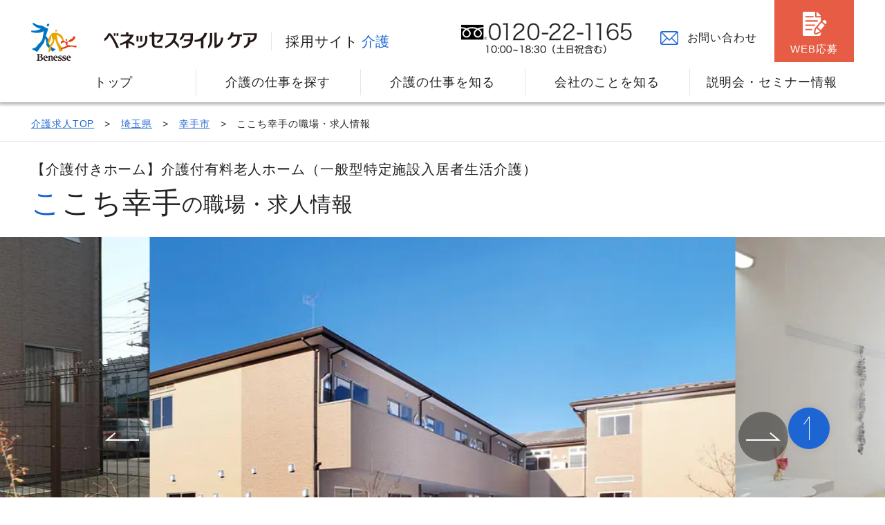

--- FILE ---
content_type: text/html; charset=utf-8
request_url: https://saiyo.benesse-style-care.co.jp/kaigo/area_saitama/satte/facilities_c-satte
body_size: 10772
content:
<!DOCTYPE html><html lang="ja"><head><meta charset="utf-8" /><meta content="IE=Edge,chrome=1" http-equiv="X-UA-Compatible" /><meta content="width=device-width" name="viewport" /><title>【公式】ここち幸手の職場・求人情報|ベネッセスタイルケア介護採用サイト</title><meta content="ここち幸手の介護職採用情報ページ。最新の求人情報だけではなく、公式サイトならではの職場の雰囲気、ホーム長とメンバーの紹介、おすすめポイントなどをご紹介しています。" name="description" /><link href="https://saiyo.benesse-style-care.co.jp/kaigo/area_saitama/satte/facilities_c-satte" rel="canonical" /><link href="/kaigo/assets/images/favicon.ico" rel="shortcut icon" type="image/vnd.microsoft.icon" /><link href="/kaigo/assets/images/apple-touch-icon.png" rel="apple-touch-icon" /><link href="/kaigo/assets/images/apple-touch-icon.png" rel="apple-touch-icon-precomposed" /><meta content="ベネッセスタイルケア" name="application-name" /><meta content="/kaigo/assets/images/small.jpg" name="msapplication-square70x70logo" /><meta content="/kaigo/assets/images/medium.jpg" name="msapplication-square150x150logo" /><meta content="/kaigo/assets/images/large.jpg" name="msapplication-square310x310logo" /><meta content="#fff" name="msapplication-TileColor" /><link href="/kaigo/assets/site.css" rel="stylesheet" /><script src="/kaigo/assets/site.js"></script><meta name="csrf-param" content="authenticity_token" />
<meta name="csrf-token" content="RPwgC6aALKsC1wuE+iWsQkcbfGGZ5PwsXq8twhaIFWx/a/wjZlHeNu2aRfKsJCJJKV6UHoQoiAcfUH+1CAoHdA==" /><script type="application/ld+json">[{"@context":"https://schema.org","@type":"BreadcrumbList","itemListElement":[{"@type":"ListItem","position":1,"name":"介護求人TOP","item":"https://saiyo.benesse-style-care.co.jp/kaigo"},{"@type":"ListItem","position":2,"name":"埼玉県","item":"https://saiyo.benesse-style-care.co.jp/kaigo/job/search/area_saitama"},{"@type":"ListItem","position":3,"name":"幸手市","item":"https://saiyo.benesse-style-care.co.jp/kaigo/job/search/area_saitama/satte"},{"@type":"ListItem","position":4,"name":"ここち幸手の職場・求人情報","item":"https://saiyo.benesse-style-care.co.jp/kaigo/area_saitama/satte/facilities_c-satte"}]}]</script><script type="application/ld+json">{"@context":"https://schema.org/","@type":"MedicalBusiness","name":"ここち幸手","image":["https://saiyo.benesse-style-care.co.jp/kaigo/uploads/e49619c71ddbb173f3509467731bef92.jpg","https://saiyo.benesse-style-care.co.jp/kaigo/uploads/954b789a693dd9919a15955f10640528.jpg","https://saiyo.benesse-style-care.co.jp/kaigo/uploads/0b20d7fe1e394e4138d8179e0df3c3e0.jpg","https://saiyo.benesse-style-care.co.jp/kaigo/uploads/e6ac41af6662fd6bdfc0fa72caa28fa3.jpg","https://saiyo.benesse-style-care.co.jp/kaigo/uploads/8c42c30a61b40891c0183c7a0244dd06.jpg","https://saiyo.benesse-style-care.co.jp/kaigo/uploads/d2e18b302b74db62b26866aed28e2e72.jpg","https://saiyo.benesse-style-care.co.jp/kaigo/uploads/f0eb144905777ea9c3496719cde9bca2.jpg"],"address":{"@type":"PostalAddress","addressCountry":"日本","addressLocality":"埼玉県","streetAddress":"幸手市南2-11-18"},"url":"https://saiyo.benesse-style-care.co.jp/kaigo/area_saitama/satte/facilities_c-satte"}</script></head><body><!-- Google Tag Manager 　採用介護職C 2016/11/29-->
<noscript><iframe src="//www.googletagmanager.com/ns.html?id=GTM-PW9V36"
height="0" width="0" style="display:none;visibility:hidden"></iframe></noscript>
<script>(function(w,d,s,l,i){w[l]=w[l]||[];w[l].push({'gtm.start':
new Date().getTime(),event:'gtm.js'});var f=d.getElementsByTagName(s)[0],
j=d.createElement(s),dl=l!='dataLayer'?'&l='+l:'';j.async=true;j.src=
'//www.googletagmanager.com/gtm.js?id='+i+dl;f.parentNode.insertBefore(j,f);
})(window,document,'script','dataLayer','GTM-PW9V36');</script>
<!-- End Google Tag Manager 　採用介護職C 2016/11/29-->
<div id="pagetop"><header class="m__header"><div class="l__wrapper"><div class="m__header__section01"><div class="l__inner"><div class="logo-section"><a class="logo-area01 link" href="https://www.benesse.co.jp/" target="_blank"><img alt="Benesse" src="/kaigo/assets/images/site/common/logo_benesse.png" /></a><a class="logo-area02 link" href="/kaigo"><ul><li class="text-logo"><img alt="ベネッセスタイルケア" src="/kaigo/assets/images/site/common/logo_main.png" /></li><li class="text-area">採用サイト<span>介護</span></li></ul></a></div><div class="button-section"><div class="telnumber link gray"><img class="pc" src="/kaigo/assets/images/site/common/text_tel.png" /><div class="sp">電話対応</div></div><a class="contact pc" href="https://www.benesse-style-care.co.jp/entry/inquiry/saiyo/entry?inquiry_type=1" target="_blank">お問い合わせ</a><a class="web" href="https://www.benesse-style-care.co.jp/entry/saiyo/reckaigo/entry?form_type=1&amp;facility_code=c-satte" target="_blank">WEB応募</a><div class="sp-menu js__sp-menu-trigger sp"><div class="icon"></div></div></div></div></div><nav class="m__header__section02"><ul class="pc-list pc"><li><a href="/kaigo">トップ</a></li><li><a href="/kaigo/job/search">介護の仕事を探す</a></li><li class="sub-menu-link"><span>介護の仕事を知る</span><div class="sub-menu"><ul class="list"><li><a href="/kaigo/wages"><div class="image"><img src="/kaigo/assets/images/site/common/img_menu01-1.jpg" /></div><span>給与制度</span></a></li><li><a href="/kaigo/training_shisetsu"><div class="image"><img src="/kaigo/assets/images/site/common/img_menu01-2.jpg" /></div><span>教育・研修のサポート</span></a></li><li><a href="/kaigo/support_career"><div class="image"><img src="/kaigo/assets/images/site/common/img_menu01-3.jpg" /></div><span>キャリアプランのサポート</span></a></li><li><a href="/kaigo/support_qualification"><div class="image"><img src="/kaigo/assets/images/site/common/img_menu01-4.jpg" /></div><span>資格取得サポート制度</span></a></li><li><a href="/esperance/welfare-program.html" target="_blank"><div class="image"><img src="/kaigo/assets/images/site/common/img_menu01-5.jpg" /></div><span>福利厚生</span></a></li></ul></div></li><li class="sub-menu-link"><span>会社のことを知る</span><div class="sub-menu"><ul class="list"><li><a href="/kaigo/interview"><div class="image"><img src="/kaigo/assets/images/site/common/img_menu02-1.jpg" /></div><span>スタッフインタビュー</span></a></li><li><a href="/esperance/message.html" target="_blank"><div class="image"><img src="/kaigo/assets/images/site/common/img_menu02-2.jpg" /></div><span>社⻑メッセージ</span></a></li><li><a href="/kaigo/roots"><div class="image"><img src="/kaigo/assets/images/site/common/img_menu02-3.jpg" /></div><span>我々の原点</span></a></li><li><a href="/esperance/project/" target="_blank"><div class="image"><img src="/kaigo/assets/images/site/common/img_menu02-4.jpg" /></div><span>社員主役のプロジェクト</span></a></li><li><a href="/kaigo/data"><div class="image"><img src="/kaigo/assets/images/site/common/img_menu02-5.jpg" /></div><span>職場データ</span></a></li></ul></div></li><li><a href="/kaigo/seminars">説明会・セミナー情報</a></li></ul><div class="sp-list js__sp-menu-target sp"><form action="/kaigo/job/search/result"><div class="search-keyword"><input name="f[free_word]" placeholder="キーワードで検索" type="text" /><div class="m__btn__blue"><button name="f[free_word_search]" type="submit" value="1"><img src="/kaigo/assets/images/site/common/ico_search.svg" /></button></div></div></form><p class="menu-title">介護の仕事を探す</p><ul class="menu-list01"><li class="border-none"><div class="accordion js__sp-accordion-trigger border-none"><div class="icon address"><img src="/kaigo/assets/images/site/icon/icon_address.svg" /></div>地域<span>から求人を探す</span><div class="plus-icon"></div></div><div class="js__accordion-inner"><ul class="int-list half"><li><a href="/kaigo/job/search/area_hokkaido">北海道</a></li><li><a href="/kaigo/job/search/area_iwate">岩手県</a></li><li><a href="/kaigo/job/search/area_miyagi">宮城県</a></li><li><a href="/kaigo/job/search/area_saitama">埼玉県</a></li><li><a href="/kaigo/job/search/area_chiba">千葉県</a></li><li><a href="/kaigo/job/search/area_tokyo">東京都</a></li><li><a href="/kaigo/job/search/area_kanagawa">神奈川県</a></li><li><a href="/kaigo/job/search/area_ishikawa">石川県</a></li><li><a href="/kaigo/job/search/area_aichi">愛知県</a></li><li><a href="/kaigo/job/search/area_kyoto">京都府</a></li><li><a href="/kaigo/job/search/area_osaka">大阪府</a></li><li><a href="/kaigo/job/search/area_hyogo">兵庫県</a></li><li><a href="/kaigo/job/search/area_nara">奈良県</a></li><li><a href="/kaigo/job/search/area_okayama">岡山県</a></li><li><a href="/kaigo/job/search/area_hiroshima">広島県</a></li><li><a href="/kaigo/job/search/area_fukuoka">福岡県</a></li><li><a href="/kaigo/job/search/area_kumamoto">熊本県</a></li></ul></div></li><li class="border-none"><div class="accordion js__sp-accordion-trigger"><div class="icon"><img src="/kaigo/assets/images/site/icon/icon_job_blue.svg" /></div>職種<span>から求人を探す</span><div class="plus-icon"></div></div><div class="js__accordion-inner"><ul class="int-list half"><li><a href="/kaigo/job/search/occupation_nursing_staff">介護スタッフ</a></li><li><a href="/kaigo/job/search/occupation_home_helper">ホームヘルパー</a></li><li><a href="/kaigo/job/search/occupation_registered_helper">登録ヘルパー</a></li><li><a href="/kaigo/job/search/occupation_preventive_care">介護予防スタッフ</a></li><li><a href="/kaigo/job/search/occupation_support_staff">介護サポートスタッフ</a></li><li><a href="/kaigo/job/search/occupation_director">施設長・管理者</a></li><li><a href="/kaigo/job/search/occupation_customer_service">営業担当</a></li><li><a href="/kaigo/job/search/occupation_supervisor">サービス提供<br />責任者</a></li><li><a href="/kaigo/job/search/occupation_care_manager">ケアマネジャー</a></li><li><a href="/kaigo/job/search/occupation_chief_manager">主任<br />ケアマネジャー</a></li><li><a href="/kaigo/job/search/occupation_receptionist">受付事務</a></li><li><a href="/kaigo/job/search/occupation_social_worker">社会福祉士</a></li><li><a href="/kaigo/job/search/occupation_janitor">用務員</a></li><li><a href="/kaigo/job/search/occupation_cleaning_staff">清掃・<br />洗濯スタッフ</a></li><li><a href="/kaigo/job/search/occupation_cook_assistant">調理補助スタッフ</a></li></ul></div></li><li class="border-top"><a href="/kaigo/job/search/result">全ての求人を見る</a></li></ul><p class="menu-title">介護の仕事を知る</p><ul class="menu-list01"><li><a href="/kaigo/wages">ベネッセの給与制度について</a></li><li><a href="/kaigo/seminars">最新説明会・セミナー情報</a></li><li class="border-none"><div class="accordion js__sp-accordion-trigger border-none"><div class="icon license"><img src="/kaigo/assets/images/site/icon/icon_license_blue.svg" /></div>サポート体制<div class="plus-icon"></div></div><div class="js__accordion-inner"><ul class="int-list"><li><a href="/kaigo/training_shisetsu">教育・研修のサポート</a></li><li><a href="/kaigo/support_career">キャリアプランのサポート</a></li><li><a href="/kaigo/support_qualification">資格取得サポート制度</a></li><li><a href="/esperance/welfare-program.html" target="_blank">福利厚生</a></li></ul></div></li><li><div class="accordion js__sp-accordion-trigger"><div class="icon building"><img src="/kaigo/assets/images/site/icon/icon_building_blue.svg" /></div>会社のことを知る<div class="plus-icon"></div></div><div class="js__accordion-inner"><ul class="int-list"><li><a href="/esperance/message.html" target="_blank">社長メッセージ</a></li><li><a href="/esperance/project/" target="_blank">社員主役のプロジェクト</a></li><li><a href="/kaigo/roots">我々の原点</a></li><li><a href="/kaigo/interview">スタッフインタビュー</a></li><li><a href="/kaigo/data">職場データ</a></li></ul></div></li><li><a href="/kaigo/faq">よくあるご質問</a></li></ul><div class="link-block"><div class="m__btn__red m__btn__icon m__btn__link"><a href="https://www.benesse-style-care.co.jp/entry/saiyo/reckaigo/entry?form_type=1" target="_blank"><span class="icon"><img src="/kaigo/assets/images/site/icon/icon_entry.svg" /></span>WEBから<br />応募</a></div><div class="m__common__free-dial"><div class="balloon">電話で応募する</div><div class="telnumber link gray"><div class="icon"><img src="/kaigo/assets/images/site/common/icon_freedial_white.svg" /></div><div class="number">0120-22-1165</div><span class="text">電話で応募</span><p>10:00〜18:30<br />（土日祝含む）</p></div></div></div><div class="menu-btn js__sp-menu-trigger"><span>閉じる</span></div></div></nav></div></header></div><div class="l__wrapper"><div class="m__breadcrumb m__breadcrumb__bottom-line pc"><div class="l__inner"><ol><li><a href="/kaigo">介護求人TOP</a></li><li><a href="/kaigo/job/search/area_saitama">埼玉県</a></li><li><a href="/kaigo/job/search/area_saitama/satte">幸手市</a></li><li><span>ここち幸手の職場・求人情報</span></li></ol></div></div></div><div class="m__title__lv1 m__title__lv1--facility pc-mt25 sp-mt15"><div class="l__wrapper"><div class="l__inner"><p class="type">【介護付きホーム】介護付有料老人ホーム（一般型特定施設入居者生活介護）</p><h1 class="title"><span>ここち幸手</span><div class="small">の職場・求人情報</div></h1></div></div></div><div class="l__wrapper--overflow"><div class="l__inner"><div class="m__carousel m__carousel__basic m__carousel__full-view"><div class="swiper-wrapper"><div class="swiper-slide"><picture><source srcset="/kaigo/uploads/db768febe2538f5a507c045d8ae2bda6.webp" type="image/webp" /><img alt="ここち幸手" src="/kaigo/uploads/e49619c71ddbb173f3509467731bef92.jpg" /></picture></div><div class="swiper-slide"><picture><source srcset="/kaigo/uploads/17fe6c74c92961279744551b945b1a6e.webp" type="image/webp" /><img alt="ここち幸手" src="/kaigo/uploads/954b789a693dd9919a15955f10640528.jpg" /></picture></div><div class="swiper-slide"><picture><source srcset="/kaigo/uploads/ada75aa6af4ac23481f0dd73e1b38aa4.webp" type="image/webp" /><img alt="ここち幸手" src="/kaigo/uploads/0b20d7fe1e394e4138d8179e0df3c3e0.jpg" /></picture></div><div class="swiper-slide"><picture><source srcset="/kaigo/uploads/dba23b2441959f30fda62dbf0c00d94c.webp" type="image/webp" /><img alt="ここち幸手" src="/kaigo/uploads/e6ac41af6662fd6bdfc0fa72caa28fa3.jpg" /></picture></div><div class="swiper-slide"><picture><source srcset="/kaigo/uploads/76d9781b535d7b7f5bba7f4ebc4b6a5e.webp" type="image/webp" /><img alt="ここち幸手" src="/kaigo/uploads/8c42c30a61b40891c0183c7a0244dd06.jpg" /></picture></div><div class="swiper-slide"><picture><source srcset="/kaigo/uploads/67d2825d3672ddb12e937e103d588207.webp" type="image/webp" /><img alt="ここち幸手" src="/kaigo/uploads/d2e18b302b74db62b26866aed28e2e72.jpg" /></picture></div><div class="swiper-slide"><picture><source srcset="/kaigo/uploads/e4f85e978d436767efcc048a8551e7d5.webp" type="image/webp" /><img alt="ここち幸手" src="/kaigo/uploads/f0eb144905777ea9c3496719cde9bca2.jpg" /></picture></div></div><div class="swiper-button-prev"></div><div class="swiper-button-next"></div><div class="swiper-pagination"></div></div></div></div><div class="l__wrapper t__bg-blue02 pc-pt50 pc-pb80 sp-pt25 sp-pb35"><div class="l__inner"><div class="m__common__recruit-list"><p class="m__common__text-brackets">懐かしい「わが家」を想わせる、木造りの明るいホーム。</p><section><h2 class="m__title__lv2 m__title__lv2--center m__title__lv2--recruit pc-mt60 sp-mt30">この職場の求人情報</h2><ul class="pc-mt35 sp-mt15"><li><div class="flex-list"><div class="label label-kaigo">介護の求人</div><div class="recruit-list"><ul><li><a href="/kaigo/area_saitama/satte/facilities_c-satte/12061001200241">清掃・洗濯スタッフ<span>【パート・アルバイト/日勤帯】</span></a></li><li><a href="/kaigo/area_saitama/satte/facilities_c-satte/12051001200241">用務員<span>【パート・アルバイト/日勤帯】</span></a></li><li><a href="/kaigo/area_saitama/satte/facilities_c-satte/10001001210241">介護スタッフ<span>【パート・アルバイト/夜勤専従】</span></a></li></ul><div class="m__btn__read-more">もっと見る</div></div></div></li></ul></section></div></div></div><div class="l__wrapper pc-pt40 pc-pb40 sp-pt20 sp-pb20"><div class="l__inner"><div class="m__facility__contact"><div class="m__btn__red m__btn__link m__btn__icon"><a href="https://www.benesse-style-care.co.jp/entry/saiyo/reckaigo/entry?form_type=1&amp;facility_code=c-satte" target="_blank"><div class="icon"><img src="/kaigo/assets/images/site/icon/icon_entry.svg" /></div>この施設に応募する</a></div><div class="m__common__free-dial"><div class="text01 pc">電話で応募する</div><div class="telnumber gray"><div class="link"><div class="icon"><img class="pc" src="/kaigo/assets/images/site/common/icon_freedial.svg" /><img class="sp" src="/kaigo/assets/images/site/common/icon_freedial_white.svg" /></div><div class="number">0120-22-1165</div><span class="text sp">電話で応募する</span><p class="sp">10:00～18:30（土日祝含む）</p></div><p class="pc">10:00～18:30（土日祝含む）</p></div></div></div></div></div><div id="js__float-start-point"><div class="l__wrapper m__facility__tab-list pc-pt70"><div class="l__inner"><ul><li><a href="#section1">職場紹介</a></li><li><a href="#section2">メンバー紹介</a></li><li><a href="#section3">施設長・管理者<br />紹介</a></li><li><a href="#section4">職場基本情報</a></li><li><a href="#section5">求人一覧</a></li></ul></div></div><section class="t__bg-blue02 pc-pt170 sp-pt90" id="section1"><h2 class="m__title__lv2 m__title__lv2--float m__title__lv2--float--down m__title__lv2--center m__title__lv2--introduce">採用担当よりご紹介</h2><div class="l__wrapper t__bg-white pc-pt75 sp-pt35"><section class="l__inner"><h3 class="m__title__lv3 m__title__lv3--center">職場紹介</h3><div class="m__facility__introduce pc-pt50 sp-mt20"><div class="flex-block"><div class="m__carousel m__carousel__facility swiper-container"><div class="swiper-wrapper"><div class="swiper-slide"><figure><picture><source srcset="/kaigo/uploads/73bd3b4165f50df1aeee8069ad8f774b.webp" type="image/webp"><img src="/kaigo/uploads/08962b1cb448e56dcc17fd76ffe6960a.jpg" alt="晴れた日には近隣の神社へお散歩へ。季節の移り変わりを肌を通して感じていただいています。"></picture><figcaption>晴れた日には近隣の神社へお散歩へ。季節の移り変わりを肌を通して感じていただいています。</figcaption></figure></div><div class="swiper-slide"><figure><picture><source srcset="/kaigo/uploads/0605f5984a165727fc595573a48cdc88.webp" type="image/webp"><img src="/kaigo/uploads/9eac721a35bbfed3203bda421267d5ad.jpg" alt="ご入居者様の『やりたい』『叶えたい』に寄りそい実現しています。"></picture><figcaption>ご入居者様の『やりたい』『叶えたい』に寄りそい実現しています。</figcaption></figure></div><div class="swiper-slide"><figure><picture><source srcset="/kaigo/uploads/af4886d098078ae3dd53ab77d925c983.webp" type="image/webp"><img src="/kaigo/uploads/8511003ba84742ec0b3cc6f1763c5287.jpg" alt="定期的にご入居者様にイベント食を提案し、食を楽しむ機会を設けており、ご好評いただいております。"></picture><figcaption>定期的にご入居者様にイベント食を提案し、食を楽しむ機会を設けており、ご好評いただいております。</figcaption></figure></div></div><div class="swiper-button-prev"></div><div class="swiper-button-next"></div><div class="swiper-pagination"></div></div><div class="text-block"><p class="read">「ゆったりとした時間」で「じっくり深く」寄りそっています。</p><p class="text01">「ここち幸手」は木造建築２階建てで、明るい日差しが入り込み、木の温もりにかこまれたとても温かいホームです。<br>近隣には神社があり、身近な散歩コースとしてご入居者様の憩いの場にもなっています。<br>スタッフの年齢層は幅広く、穏やかで優しいスタッフが多いのが特徴です。また、年代や役割を超え、分け隔てなく何事も相談しあえる関係性があるのも魅力の一つです。<br>「ここち幸手」の最大の魅力は『ゆったりとした時間』です。日ごろからゆっくり、じっくりご入居者様お一人おひとりと向き合い、寄り添いながらその方に合った生活スタイルを提案し、皆様の生活に彩りを添えるよう、お手伝いをしています。<br>「自分のペースで」「自分らしく」働ける場所がここにあります。私たちと一緒に『理想の介護』を目指してみませんか。</p></div></div></div></section><div class="l__wrapper--overflow"><section class="l__inner t__bg-white pc-pt80 sp-pt35" id="section2"><h3 class="m__title__lv3 m__title__lv3--center">メンバー紹介</h3><div class="m__carousel m__carousel__introduce-member pc-mt40 sp-mt20"><div class="swiper-wrapper"><div class="swiper-slide"><div class="member"><div class="thumb"><picture><source srcset="/kaigo/uploads/62e31835e7cd2f6b1db55f3bcb9bd71d.webp" type="image/webp"><img src="/kaigo/uploads/2cac4ef306f4ee2598009bc786a00ae9.jpg" alt=""></picture></div><div class="info"><div class="type"><b>介護スタッフ</b>/<span>正社員</span></div><dl><dt>入社：</dt><dd>2018年</dd></dl><dl><dt>前職：</dt><dd>サービス・レジャー</dd></dl><p>子育中ですがスタッフのサポートがあるお陰で楽しく安心して仕事ができます。お待ちしてます。</p></div></div></div><div class="swiper-slide"><div class="member"><div class="thumb"><picture><source srcset="/kaigo/uploads/e6a11f9afcbd5810502b49038e0f8aa1.webp" type="image/webp"><img src="/kaigo/uploads/c9e3304ca8761904682b28b6d91f961e.jpg" alt=""></picture></div><div class="info"><div class="type"><b>介護スタッフ</b>/<span>正社員</span></div><dl><dt>入社：</dt><dd>2020年</dd></dl><dl><dt>前職：</dt><dd>学生（新卒入社）</dd></dl><p>初めての業界でしたが先輩方に根拠に基づいたケアを教えてもらいながら、楽しく仕事をさせて頂いています。</p></div></div></div><div class="swiper-slide"><div class="member"><div class="thumb"><picture><source srcset="/kaigo/uploads/a4d7e017eede2b5440c656993093e141.webp" type="image/webp"><img src="/kaigo/uploads/280d6e01c0caf8b5dded53a8cf8c2f82.jpg" alt=""></picture></div><div class="info"><div class="type"><b>看護職</b>/<span>正社員</span></div><dl><dt>入社：</dt><dd>2014年</dd></dl><dl><dt>前職：</dt><dd>看護職</dd></dl><p>安心して笑顔で過ごしていただけるように医療面でサポートしています。</p></div></div></div><div class="swiper-slide"><div class="member"><div class="thumb"><picture><source srcset="/kaigo/uploads/2cce86ebb2aee2ae9fe3319706c926a0.webp" type="image/webp"><img src="/kaigo/uploads/0998724a588fe0952671ae20dcef08a0.jpg" alt=""></picture></div><div class="info"><div class="type"><b>ケアマネジャー</b>/<span>正社員</span></div><dl><dt>入社：</dt><dd>2007年</dd></dl><dl><dt>前職：</dt><dd>介護スタッフ</dd></dl><p>居心地良い環境です。ご入居者様お一人おひとりに寄り添いながら共に介護のスペシャリストを目指しましょう。</p></div></div></div><div class="swiper-slide"><div class="member"><div class="thumb"><picture><source srcset="/kaigo/uploads/7441b7e821f7f4f69f694f94ee979b61.webp" type="image/webp"><img src="/kaigo/uploads/9705b6e7ff2e19da7fb8a10bb2e5ffd7.jpg" alt=""></picture></div><div class="info"><div class="type"><b>用務員</b>/<span>パート・アルバイト</span></div><dl><dt>入社：</dt><dd>2015年</dd></dl><dl><dt>前職：</dt><dd>流通・小売・フード</dd></dl><p>お客様の買い物代行や清掃など幅広い業務内容ですがやりがいも多く自分のペースで楽しく働いています。</p></div></div></div></div><div class="swiper-button-prev"></div><div class="swiper-button-next"></div><div class="swiper-pagination"></div></div><div class="m__right pc-fz16 sp-fz12">2023年5月現在</div></section></div></div></section><section class="l__wrapper t__bg-white pc-pt65 sp-pt35" id="section3"><div class="l__inner"><h3 class="m__title__lv3 m__title__lv3--center">ホーム長(施設長)紹介</h3><div class="m__facility__manager pc-mt50 sp-mt20 sp-mb10"><div class="top-info"><div class="image"><picture><source srcset="/kaigo/uploads/ba936f1efdb3ceaca4019cc76494fd78.webp" type="image/webp"><img src="/kaigo/uploads/cc52025c31cc31bf87ecf821f5e412a4.jpg" alt=""></picture></div><div class="info"><div class="type"><b>ホーム長(施設長)</b></div><dl><dt>入社：</dt><dd>2020年</dd></dl><dl><dt>前職：</dt><dd>流通・小売・フード</dd></dl></div></div><div class="bottom-info">「ここち幸手」では、スタッフもご入居者様も温かみがあり、とても働きやすい環境です。社内専門資格の「マジ神」を保有するスタッフも2名おり、専門性も高く、成長できる環境です。研修制度も充実しており、未経験でも安心して働くことができます。また、子育て中の方も活躍中です。皆様からのご応募お待ちしております。</div></div><div class="m__right pc-fz16 sp-fz12 pc-mt20">2024年5月現在</div></div></section><section class="pc-pt170 sp-pt80" id="section4"><h2 class="m__title__lv2 m__title__lv2--float m__title__lv2--float--down m__title__lv2--center m__title__lv2--workplace-information">職場情報</h2><div class="l__wrapper t__bg-blue02 pc-pt125 pc-pb80 sp-pt40 sp-pb40"><section class="l__inner"><h3 class="m__title__lv3 m__title__lv3--left-line">職場基本情報</h3><div class="m__facility__workplace-information"><div class="basic-info"><dl><dt>職場名</dt><dd>ここち幸手</dd></dl><dl><dt>種別</dt><dd>【介護付きホーム】介護付有料老人ホーム（一般型特定施設入居者生活介護）</dd></dl><dl><dt>居室数</dt><dd>46室</dd></dl><dl><dt>開設</dt><dd>2012年04月01日</dd></dl></div></div></section></div><div class="l__wrapper pc-pt40 pc-pb40 sp-pt20 sp-pb20"><div class="l__inner"><div class="m__facility__contact"><div class="m__btn__red m__btn__link m__btn__icon"><a href="https://www.benesse-style-care.co.jp/entry/saiyo/reckaigo/entry?form_type=1&amp;facility_code=c-satte" target="_blank"><div class="icon"><img src="/kaigo/assets/images/site/icon/icon_entry.svg" /></div>この施設に応募する</a></div><div class="m__common__free-dial"><div class="text01 pc">電話で応募する</div><div class="telnumber gray"><div class="link"><div class="icon"><img class="pc" src="/kaigo/assets/images/site/common/icon_freedial.svg" /><img class="sp" src="/kaigo/assets/images/site/common/icon_freedial_white.svg" /></div><div class="number">0120-22-1165</div><span class="text sp">電話で応募する</span><p class="sp">10:00～18:30（土日祝含む）</p></div><p class="pc">10:00～18:30（土日祝含む）</p></div></div></div></div></div><div class="l__wrapper t__bg-blue02 pc-pt80 pc-pb80 sp-pt40 sp-pb40"><section class="l__inner"><h3 class="m__title__lv3 m__title__lv3--left-line">アクセス</h3><div class="m__facility__workplace-information"><div class="map"><iframe allowfullscreen="" loading="lazy" referrerpolicy="no-referrer-when-downgrade" src="https://www.google.com/maps/embed/v1/place?key=AIzaSyB6M94HF1T6rBWcLXyQinpejg3Px9ktiAs&amp;q=36.067162,139.71244"></iframe><div class="access-detail"><div class="address">埼玉県幸手市南2-11-18</div><div class="station">■電車・徒歩の場合■<br>東武日光線「幸手駅」より徒歩18分（約1,440ｍ）</div></div><div class="m__btn__blue m__btn__link sp sp-mt15"><a href="https://www.google.co.jp/maps/dir/%e7%8f%be%e5%9c%a8%e5%9c%b0/36.067162,139.71244">経路を検索する</a></div></div></div></section></div></section><section class="l__wrapper--overflow pc-pt80 sp-pt40" id="section5"><div class="l__inner"><h2 class="m__title__lv2 m__title__lv2--left-line m__title__lv2--left-line--blue">ここち幸手<span class="small">の求人一覧</span></h2><div class="m__common__recruit-list-simple m__carousel m__carousel__recruit-list m__carousel__recruit js__pc-swiper"><div class="swiper-wrapper"><section class="swiper-slide"><a href="/kaigo/area_saitama/satte/facilities_c-satte/12061001200241"><div class="recruit-title"><h3 class="title">清掃・洗濯スタッフ<br />パート・アルバイト/日勤帯</h3></div><div class="supply">時給：1,145円<br>※交通費規定内支給、年末年始手当<br>※定期昇給による時給アップあり(規定あり)</div><ul class="tag-list"><li>#新着求人</li><li>#無資格でも応募OK</li><li>#未経験・ブランクOK</li></ul></a></section><section class="swiper-slide"><a href="/kaigo/area_saitama/satte/facilities_c-satte/12051001200241"><div class="recruit-title"><h3 class="title">用務員<br />パート・アルバイト/日勤帯</h3></div><div class="supply">時給：1,245円<br>※交通費規定内支給、年末年始手当<br>※定期昇給による時給アップあり(規定あり)</div><ul class="tag-list"><li>#新着求人</li><li>#無資格でも応募OK</li><li>#未経験・ブランクOK</li></ul></a></section><section class="swiper-slide"><a href="/kaigo/area_saitama/satte/facilities_c-satte/10001001210241"><div class="recruit-title"><h3 class="title">介護スタッフ<br />パート・アルバイト/夜勤専従</h3></div><div class="supply">介護福祉士　夜勤1回：25,420円～<br>初任者研修　夜勤1回：23,820円～</div><ul class="tag-list"><li>#新着求人</li><li>#無資格でも応募OK</li><li>#未経験・ブランクOK</li><li>#平日のみOK</li><li>#土日のみOK</li><li>#車通勤ご相談可</li></ul></a></section></div><div class="swiper-button-prev js-swiper-prev"></div><div class="swiper-button-next js-swiper-next"></div></div></div></section></div><div class="l__wrapper t__bg-blue02 pc-pt40 pc-pb40 pc-mt60 sp-pt20 sp-pb20 sp-mt20" id="js__float-end-point"><div class="l__inner"><div class="m__facility__contact"><div class="m__btn__red m__btn__link m__btn__icon"><a href="https://www.benesse-style-care.co.jp/entry/saiyo/reckaigo/entry?form_type=1&amp;facility_code=c-satte" target="_blank"><div class="icon"><img src="/kaigo/assets/images/site/icon/icon_entry.svg" /></div>この施設に応募する</a></div><div class="m__common__free-dial"><div class="text01 pc">電話で応募する</div><div class="telnumber gray"><div class="link"><div class="icon"><img class="pc" src="/kaigo/assets/images/site/common/icon_freedial.svg" /><img class="sp" src="/kaigo/assets/images/site/common/icon_freedial_white.svg" /></div><div class="number">0120-22-1165</div><span class="text sp">電話で応募する</span><p class="sp">10:00～18:30（土日祝含む）</p></div><p class="pc">10:00～18:30（土日祝含む）</p></div></div></div></div></div><section class="l__wrapper--overflow pc-mt80 pc-mb50 sp-mt40 sp-mb20"><div class="l__inner"><h2 class="m__title__lv2 m__title__lv2--left-line m__title__lv2--left-line--blue">近隣<span class="small">の職場の求人</span></h2><div class="m__carousel m__carousel__recruit-list m__carousel__recruit"><div class="swiper-wrapper"><section class="swiper-slide"><a href="/kaigo/area_saitama/saitama/facilities_c-higashiiwatsuki"><div class="recruit-title"><div class="thumb"><picture><source srcset="/kaigo/uploads/7d365906179535304fcdfd7e85f0d997.webp" type="image/webp"><img src="/kaigo/uploads/fd92613a74e5a83e796a25134e908179.jpg" alt="メディカルホームここち東岩槻"></picture></div><h3 class="title">メディカルホームここち東岩槻</h3></div><p class="address">埼玉県さいたま市岩槻区東岩槻2-1-1</p></a></section><section class="swiper-slide"><a href="/kaigo/area_saitama/saitama/facilities_b-oomiya"><div class="recruit-title"><div class="thumb"><picture><source srcset="/kaigo/uploads/86d117ca919ae2b26780d60269d38d27.webp" type="image/webp"><img src="/kaigo/uploads/b7785db188247fa475ecf008508504f8.jpg" alt="ボンセジュール大宮"></picture></div><h3 class="title">ボンセジュール大宮</h3></div><p class="address">埼玉県さいたま市北区大成町4-210</p></a></section><section class="swiper-slide"><a href="/kaigo/area_saitama/saitama/facilities_m-omiya"><div class="recruit-title"><div class="thumb"><picture><source srcset="/kaigo/uploads/d1b0f976b3f6e594afcdefac9b3d1d3c.webp" type="image/webp"><img src="/kaigo/uploads/c962b51e9602e94d3aaada956a971125.jpg" alt="メディカル・リハビリホームまどか大宮"></picture></div><h3 class="title">メディカル・リハビリホームまどか大宮</h3></div><p class="address">埼玉県さいたま市大宮区浅間町2-183</p></a><section><h4 class="header">募集中の求人</h4><ul class="recruit-list"><li><a href="/kaigo/area_saitama/saitama/facilities_m-omiya/12051001200107">用務員[パート・アルバイト/日勤帯]</a></li><li><a href="/kaigo/area_saitama/saitama/facilities_m-omiya/10001001110107">介護スタッフ[夜勤なし常勤]</a></li><li><a href="/kaigo/area_saitama/saitama/facilities_m-omiya/10001001000107">介護スタッフ[正社員/夜勤あり]</a></li></ul></section></section><section class="swiper-slide"><a href="/kaigo/area_saitama/saitama/facilities_m-saitoshin"><div class="recruit-title"><div class="thumb"><picture><source srcset="/kaigo/uploads/54caa533e5da31c57d8ec3a8335a019e.webp" type="image/webp"><img src="/kaigo/uploads/c44d4236f3d16205b70bd81d3e8e491a.jpg" alt="まどかさいたま新都心"></picture></div><h3 class="title">まどかさいたま新都心</h3></div><p class="address">埼玉県さいたま市中央区上落合4-2-16</p></a><section><h4 class="header">募集中の求人</h4><ul class="recruit-list"><li><a href="/kaigo/area_saitama/saitama/facilities_m-saitoshin/10001001000090">介護スタッフ[正社員/夜勤あり]</a></li></ul></section></section></div><div class="swiper-button-prev js-swiper-prev"></div><div class="swiper-button-next js-swiper-next"></div></div></div></section><section class="l__wrapper t__bg-gray03 pc-pt80 pc-pb60 sp-pt40 sp-pb15"><div class="l__inner"><h2 class="m__title__lv2 m__title__lv2--left-line">類似案件<span class="small">を探す</span></h2><ul class="m__common__link-list"><li><a href="/kaigo/job/search/area_saitama/satte">幸手市のトップページへ</a></li><li><a href="/kaigo/job/search/area_saitama/saitama">さいたま市のトップページへ</a></li><li><a href="/kaigo/job/search/area_saitama/soka">草加市のトップページへ</a></li><li><a href="/kaigo/job/search/area_saitama">埼玉県のトップページへ</a></li></ul></div></section><div class="m__recruit__bottom-floating-area m__common__contact js__float-scroll-operate"><div class="m__btn__red m__btn__icon m__btn__link m__btn__w480 m__center"><a href="https://www.benesse-style-care.co.jp/entry/saiyo/reckaigo/entry?form_type=1&amp;facility_code=c-satte" target="_blank"><span class="icon"><img src="/kaigo/assets/images/site/common/icon_document.svg" /></span>この施設に応募する</a></div><div class="m__common__free-dial"><div class="text01 pc">電話で応募する</div><div class="telnumber gray"><div class="link"><div class="icon"><img class="pc" src="/kaigo/assets/images/site/common/icon_freedial.svg" /><img class="sp" src="/kaigo/assets/images/site/icon/icon_telephone_white.svg" /></div><div class="number">0120-22-1165</div><span class="text sp">電話応募</span></div><p class="pc">10:00～18:30（土日祝含む）</p></div></div></div><div class="l__wrapper pc-pt25 pc-pb25 sp-pt16 sp-pb16 t__boder-top-gray t__boder-bottom-gray--pc"><div class="l__inner"><div class="m__common__back-link"><a href="/kaigo">介護求人TOPへ戻る</a></div></div></div><div class="m__breadcrumb sp l__wrapper"><div class="l__inner"><ol><li><a href="/kaigo">介護求人TOP</a></li><li><a href="/kaigo/job/search/area_saitama">埼玉県</a></li><li><a href="/kaigo/job/search/area_saitama/satte">幸手市</a></li><li><span>ここち幸手の職場・求人情報</span></li></ol></div></div><div class="l__wrapper sp-mt50"><a class="m__footer__pagetop js__scroll-fixed" href="#pagetop"></a><div class="m__common__bottom-information"><div class="l__inner"><div class="information-block"><div class="link-block"><div class="m__btn__red m__btn__icon m__btn__link m__btn__w300"><a href="https://www.benesse-style-care.co.jp/entry/saiyo/reckaigo/entry?form_type=1" target="_blank"><span class="icon"><img src="/kaigo/assets/images/site/icon/icon_entry.svg" /></span>WEBから<br class="sp" />応募<span class="pc">する</span></a></div><div class="m__common__free-dial"><div class="balloon">電話で応募する</div><div class="telnumber link gray"><div class="icon"><img class="sp" src="/kaigo/assets/images/site/common/icon_freedial_white.svg" /><img class="pc" src="/kaigo/assets/images/site/common/icon_freedial.svg" /></div><div class="number">0120-22-1165</div><span class="text sp">電話で応募</span><p class="sp">10:00〜18:30<br />（土日祝含む）</p></div><p class="pc">10:00〜18:30（土日祝含む）</p></div></div></div></div></div></div><footer class="m__footer"><div class="l__wrapper"><div class="l__inner"><div class="int-section01 pc-pt30"><ul><li><a href="/kaigo/job/search">介護の求人を探す</a></li><li><a href="/kaigo/faq">よくあるご質問</a></li><li><a href="https://www.benesse-style-care.co.jp/company/" target="_blank">会社案内</a></li><li><a href="https://www.benesse-style-care.co.jp/entry/inquiry/saiyo/entry?inquiry_type=1" target="_blank">お問い合わせ</a></li><li><a href="https://saiyo.benesse-style-care.co.jp/sitemap/" target="_blank">採用サイトマップ</a></li><li><a href="https://www.benesse-style-care.co.jp/company/application/" target="_blank">WEBご利用上の注意</a></li></ul></div><section class="int-section02 pc-mt30"><h2 class="title01">ベネッセスタイルケア採用サイト</h2><ul class="category-block02 pc-mt20"><li><a href="https://saiyo.benesse-style-care.co.jp/" target="_blank">ベネッセスタイルケア 採用サイトTOP</a></li></ul><section class="category-block pc-mt10"><h3 class="title02 accordion js__sp-accordion-trigger">キャリア採用<div class="plus-icon"></div></h3><ul class="js__accordion-target"><li><a href="https://saiyo.benesse-style-care.co.jp/kaigo" target="_blank">介護職・介護関連職</a></li><li><a href="https://saiyo.benesse-style-care.co.jp/kango" target="_blank">看護・リハビリ職</a></li><li><a href="https://hoiku.benesse-style-care.co.jp/saiyo/" target="_blank">保育士・保育関連職</a></li><li><a href="https://gakudou.benesse-style-care.co.jp/saiyo/" target="_blank">学童スタッフ</a></li><li><a href="https://saiyo.benesse-style-care.co.jp/office/" target="_blank">本部スタッフ</a></li></ul></section><section class="category-block"><h3 class="title02 accordion js__sp-accordion-trigger">新卒採用<div class="plus-icon"></div></h3><ul class="js__accordion-target"><li><a href="https://saiyo.benesse-style-care.co.jp/kaigo/new_graduate/" target="_blank">介護職</a></li><li><a href="https://hoiku.benesse-style-care.co.jp/saiyo/new_graduate/" target="_blank">保育士</a></li></ul></section></section><section class="int-section02 pc-mt30 pc-mb40"><h2 class="title01">ベネッセスタイルケアの事業領域</h2><section class="category-block pc-mt20"><h3 class="title02 accordion js__sp-accordion-trigger">介護事業<div class="plus-icon"></div></h3><ul class="js__accordion-target"><li><a href="https://kaigo.benesse-style-care.co.jp/" target="_blank">入居型介護サービス 高齢者住宅事業</a></li><li><a href="https://zaitaku.benesse-style-care.co.jp/" target="_blank">在宅介護事業</a></li><li><a href="https://carehint.benesse-style-care.co.jp/" target="_blank">介護事業者向けeラーニング<br class="sp" />care hint（ケアヒント）</a></li><li><a href="https://b2shop.benesse-palette.co.jp/" target="_blank">介護食サービス事業<br class="sp" />（株式会社 ベネッセパレット）</a></li><li><a href="https://shikaku.benesse-style-care.co.jp/" target="_blank">介護資格講座</a></li><li><a href="https://www.kaigo-antenna.jp/" target="_blank">介護情報の総合サイト：介護アンテナ</a></li><li><a href="https://www.kaigo-sodanshitsu.jp/" target="_blank">介護相談サービス事業<br class="sp" />（株式会社ベネッセシニアサポート）</a></li><li><a href="https://www.benesse-senior-support.co.jp/biz/" target="_blank">介護離職ゼロ支援サービス事業<br class="sp" />（株式会社ベネッセシニアサポート）</a></li><li><a href="https://www.benesse-careeros.co.jp/" target="_blank">介護・医療職の派遣/紹介サービス<br class="sp" />（株式会社ベネッセキャリオス）</a></li><li><a href="https://www.kaigo-kyuujin.com/" target="_blank">介護の求人サービス/介護求人ナビ<br class="sp" />（株式会社ベネッセキャリオス）</a></li><li><a href="https://www.heartpage.jp/" target="_blank">介護の総合情報冊子/ハートページ<br class="sp" />（株式会社ベネッセキャリオス）</a></li><li><a href="https://www.benesse-style-care.co.jp/lab/" target="_blank">ベネッセ シニア・介護研究所</a></li></ul></section><section class="category-block"><h3 class="title02 accordion js__sp-accordion-trigger">保育・学童事業<div class="plus-icon"></div></h3><ul class="js__accordion-target"><li><a href="https://hoiku.benesse-style-care.co.jp/" target="_blank">ベネッセの保育園</a></li><li><a href="https://gakudou.benesse-style-care.co.jp/" target="_blank">ベネッセの学童クラブ</a></li></ul></section></section></div></div><div class="l__wrapper t__bg-gray01"><div class="l__inner"><div class="int-section03"><p class="sp-pt10">このサイトに掲載されている写真およびイラスト、文章などは、一例であり、すべてに共通するものではありません。<br />写真イメージは、実際とは異なる場合がございます。</p><p class="copy pc-pt40 sp-pt20">&copy; Benesse Style Care Co.,Ltd. All Rights Reserved.</p></div></div></div></footer><script type="text/javascript" src="/_Incapsula_Resource?SWJIYLWA=719d34d31c8e3a6e6fffd425f7e032f3&ns=2&cb=1904090565" async></script></body></html>

--- FILE ---
content_type: text/css
request_url: https://saiyo.benesse-style-care.co.jp/kaigo/assets/site.css
body_size: 91946
content:
html,body,div,span,object,iframe,h1,h2,h3,h4,h5,h6,p,blockquote,pre,abbr,address,cite,code,del,dfn,em,img,ins,kbd,q,samp,small,strong,sub,sup,var,b,i,dl,dt,dd,ol,ul,li,fieldset,form,label,legend,table,caption,tbody,tfoot,thead,tr,th,td,article,aside,dialog,figure,footer,header,hgroup,menu,nav,section,time,mark,audio,video{margin:0;padding:0;border:0;outline:0;font-size:100%;vertical-align:bottom;background:transparent;list-style-type:none}body{line-height:1;word-wrap:break-word;word-break:break-all}article,aside,dialog,figure,footer,header,hgroup,nav,section{display:block}nav ul{list-style:none}blockquote,q{quotes:none}blockquote:before,blockquote:after,q:before,q:after{content:'';content:none}a{margin:0;padding:0;border:0;font-size:100%;vertical-align:baseline;background:transparent}ins{background-color:#ff9;color:#000;text-decoration:none}mark{font-weight:bold}del{text-decoration:line-through}abbr[title],dfn[title]{border-bottom:1px dotted #000;cursor:help}table{border-collapse:collapse;border-spacing:0}hr{display:block;height:1px;border:0;border-top:1px solid #ccc;margin:1em 0;padding:0}input,select{vertical-align:middle}input,textarea,select,button{font-family:"Hiragino Kaku Gothic ProN","ヒラギノ角ゴ ProN W3",Meiryo,"メイリオ",sans-serif}input:placeholder-shown,textarea:placeholder-shown,select:placeholder-shown,button:placeholder-shown{color:#e8e8e8}input::-webkit-input-placeholder,textarea::-webkit-input-placeholder,select::-webkit-input-placeholder,button::-webkit-input-placeholder{color:#e8e8e8}*{box-sizing:border-box}html{font-size:62.5%;background:#fff}body{font-size:1.8rem;background-color:#fff;line-height:1.8;-webkit-text-size-adjust:100%;min-width:1220px;letter-spacing:.05em;font-family:"Hiragino Kaku Gothic ProN","ヒラギノ角ゴ ProN W3",Meiryo,"メイリオ",sans-serif;color:#232323;padding-top:148px}@media only screen and (max-width:736px){body{font-size:1.4rem;min-width:100%;padding-top:60px}}body.saiyo{padding-top:0}@media only screen and (max-width:736px){body.saiyo{padding-top:60px}}@media print,screen and (min-width:737px){body.error{padding-top:105px}}@media all and (-ms-high-contrast:none){body{font-family:Meiryo,"メイリオ",sans-serif}}a{color:#1d65d2;text-decoration:underline}a:hover{text-decoration:none}img{-webkit-touch-callout:none;-webkit-user-select:none;pointer-events:none;max-width:100%}.l__wrapper{position:relative}.l__wrapper--overflow{position:relative;overflow:hidden}@media print,screen and (min-width:737px){.l__wrapper--overflow-pc{position:relative;overflow:hidden}}.l__inner{width:1220px;margin:0 auto;padding:0 15px}@media only screen and (max-width:736px){.l__inner{width:100%;padding:0 15px}}.l__inner--overflow{overflow:hidden;position:relative}@media print,screen and (min-width:737px){.l__inner--overflow{width:1290px;margin:0 auto;padding:0 50px}}@media print,screen and (min-width:737px){.t__bg-sp{background:transparent !important}}.t__bg-shadow{box-shadow:0 8px 8px rgba(142,142,142,0.4);position:relative;z-index:2}@media only screen and (max-width:736px){.t__bg-shadow{box-shadow:0 4px 4px rgba(142,142,142,0.4)}}.t__bg-blue01{background:#e7effb}.t__bg-blue02{background:#f0f5fd}.t__bg-gray01{background:#ececec}.t__bg-gray02{background:#f6f6f6}.t__bg-gray03{background:#f2f1f1}.t__bg-white{background:#fff}.t__bg-blue-separate{position:relative}@media print,screen and (min-width:737px){.t__bg-blue-separate::before{content:"";display:block;width:calc(50vw - 325px);height:100%;background:#f0f5fd;position:absolute;left:0;top:0;z-index:1}.t__bg-blue-separate .l__inner{position:relative;z-index:2}}@media only screen and (max-width:736px){.t__bg-blue-separate{background:#f0f5fd}}.t__boder-top-gray{border-top:1px solid #e5e5e5}.t__boder-bottom-gray{border-bottom:1px solid #e5e5e5}@media only screen and (max-width:736px){.t__boder-bottom-gray--pc{border-bottom:none}}@font-face{font-family:swiper-icons;src:url("data:application/font-woff;charset=utf-8;base64,%[base64]//wADZ2x5ZgAAAywAAADMAAAD2MHtryVoZWFkAAABbAAAADAAAAA2E2+eoWhoZWEAAAGcAAAAHwAAACQC9gDzaG10eAAAAigAAAAZAAAArgJkABFsb2NhAAAC0AAAAFoAAABaFQAUGG1heHAAAAG8AAAAHwAAACAAcABAbmFtZQAAA/gAAAE5AAACXvFdBwlwb3N0AAAFNAAAAGIAAACE5s74hXjaY2BkYGAAYpf5Hu/j+W2+MnAzMYDAzaX6QjD6/4//Bxj5GA8AuRwMYGkAPywL13jaY2BkYGA88P8Agx4j+/8fQDYfA1AEBWgDAIB2BOoAeNpjYGRgYNBh4GdgYgABEMnIABJzYNADCQAACWgAsQB42mNgYfzCOIGBlYGB0YcxjYGBwR1Kf2WQZGhhYGBiYGVmgAFGBiQQkOaawtDAoMBQxXjg/wEGPcYDDA4wNUA2CCgwsAAAO4EL6gAAeNpj2M0gyAACqxgGNWBkZ2D4/wMA+xkDdgAAAHjaY2BgYGaAYBkGRgYQiAHyGMF8FgYHIM3DwMHABGQrMOgyWDLEM1T9/w8UBfEMgLzE////P/5//f/V/xv+r4eaAAeMbAxwIUYmIMHEgKYAYjUcsDAwsLKxc3BycfPw8jEQA/[base64]/uznmfPFBNODM2K7MTQ45YEAZqGP81AmGGcF3iPqOop0r1SPTaTbVkfUe4HXj97wYE+yNwWYxwWu4v1ugWHgo3S1XdZEVqWM7ET0cfnLGxWfkgR42o2PvWrDMBSFj/IHLaF0zKjRgdiVMwScNRAoWUoH78Y2icB/yIY09An6AH2Bdu/UB+yxopYshQiEvnvu0dURgDt8QeC8PDw7Fpji3fEA4z/PEJ6YOB5hKh4dj3EvXhxPqH/SKUY3rJ7srZ4FZnh1PMAtPhwP6fl2PMJMPDgeQ4rY8YT6Gzao0eAEA409DuggmTnFnOcSCiEiLMgxCiTI6Cq5DZUd3Qmp10vO0LaLTd2cjN4fOumlc7lUYbSQcZFkutRG7g6JKZKy0RmdLY680CDnEJ+UMkpFFe1RN7nxdVpXrC4aTtnaurOnYercZg2YVmLN/d/gczfEimrE/fs/bOuq29Zmn8tloORaXgZgGa78yO9/cnXm2BpaGvq25Dv9S4E9+5SIc9PqupJKhYFSSl47+Qcr1mYNAAAAeNptw0cKwkAAAMDZJA8Q7OUJvkLsPfZ6zFVERPy8qHh2YER+3i/BP83vIBLLySsoKimrqKqpa2hp6+jq6RsYGhmbmJqZSy0sraxtbO3sHRydnEMU4uR6yx7JJXveP7WrDycAAAAAAAH//wACeNpjYGRgYOABYhkgZgJCZgZNBkYGLQZtIJsFLMYAAAw3ALgAeNolizEKgDAQBCchRbC2sFER0YD6qVQiBCv/H9ezGI6Z5XBAw8CBK/m5iQQVauVbXLnOrMZv2oLdKFa8Pjuru2hJzGabmOSLzNMzvutpB3N42mNgZGBg4GKQYzBhYMxJLMlj4GBgAYow/P/PAJJhLM6sSoWKfWCAAwDAjgbRAAB42mNgYGBkAIIbCZo5IPrmUn0hGA0AO8EFTQAA");font-weight:400;font-style:normal}:root{--swiper-theme-color:#007aff}.swiper{margin-left:auto;margin-right:auto;position:relative;overflow:hidden;list-style:none;padding:0;z-index:1}.swiper-vertical > .swiper-wrapper{flex-direction:column}.swiper-wrapper{position:relative;width:100%;height:100%;z-index:1;display:flex;transition-property:transform;box-sizing:content-box}.swiper-android .swiper-slide,.swiper-wrapper{transform:translate3d(0,0,0)}.swiper-pointer-events{touch-action:pan-y}.swiper-pointer-events.swiper-vertical{touch-action:pan-x}.swiper-slide{flex-shrink:0;width:100%;height:100%;position:relative;transition-property:transform}.swiper-slide-invisible-blank{visibility:hidden}.swiper-autoheight{height:auto}.swiper-autoheight .swiper-slide{height:auto}.swiper-autoheight .swiper-wrapper{align-items:flex-start;transition-property:transform,height}.swiper-backface-hidden .swiper-slide{transform:translateZ(0);-webkit-backface-visibility:hidden;backface-visibility:hidden}.swiper-3d{perspective:1200px}.swiper-3d.swiper-css-mode .swiper-wrapper{perspective:1200px}.swiper-3d .swiper-cube-shadow,.swiper-3d .swiper-slide,.swiper-3d .swiper-slide-shadow,.swiper-3d .swiper-slide-shadow-bottom,.swiper-3d .swiper-slide-shadow-left,.swiper-3d .swiper-slide-shadow-right,.swiper-3d .swiper-slide-shadow-top,.swiper-3d .swiper-wrapper{transform-style:preserve-3d}.swiper-3d .swiper-slide-shadow,.swiper-3d .swiper-slide-shadow-bottom,.swiper-3d .swiper-slide-shadow-left,.swiper-3d .swiper-slide-shadow-right,.swiper-3d .swiper-slide-shadow-top{position:absolute;left:0;top:0;width:100%;height:100%;pointer-events:none;z-index:10}.swiper-3d .swiper-slide-shadow{background:rgba(0,0,0,0.15)}.swiper-3d .swiper-slide-shadow-left{background-image:linear-gradient(to left,rgba(0,0,0,0.5),rgba(0,0,0,0))}.swiper-3d .swiper-slide-shadow-right{background-image:linear-gradient(to right,rgba(0,0,0,0.5),rgba(0,0,0,0))}.swiper-3d .swiper-slide-shadow-top{background-image:linear-gradient(to top,rgba(0,0,0,0.5),rgba(0,0,0,0))}.swiper-3d .swiper-slide-shadow-bottom{background-image:linear-gradient(to bottom,rgba(0,0,0,0.5),rgba(0,0,0,0))}.swiper-css-mode > .swiper-wrapper{overflow:auto;scrollbar-width:none;-ms-overflow-style:none}.swiper-css-mode > .swiper-wrapper::-webkit-scrollbar{display:none}.swiper-css-mode > .swiper-wrapper > .swiper-slide{scroll-snap-align:start start}.swiper-horizontal.swiper-css-mode > .swiper-wrapper{scroll-snap-type:x mandatory}.swiper-vertical.swiper-css-mode > .swiper-wrapper{scroll-snap-type:y mandatory}.swiper-centered > .swiper-wrapper::before{content:'';flex-shrink:0;order:9999}.swiper-centered.swiper-horizontal > .swiper-wrapper > .swiper-slide:first-child{margin-inline-start:var(--swiper-centered-offset-before)}.swiper-centered.swiper-horizontal > .swiper-wrapper::before{height:100%;min-height:1px;width:var(--swiper-centered-offset-after)}.swiper-centered.swiper-vertical > .swiper-wrapper > .swiper-slide:first-child{margin-block-start:var(--swiper-centered-offset-before)}.swiper-centered.swiper-vertical > .swiper-wrapper::before{width:100%;min-width:1px;height:var(--swiper-centered-offset-after)}.swiper-centered > .swiper-wrapper > .swiper-slide{scroll-snap-align:center center}.swiper-virtual .swiper-slide{-webkit-backface-visibility:hidden;transform:translateZ(0)}.swiper-virtual.swiper-css-mode .swiper-wrapper::after{content:'';position:absolute;left:0;top:0;pointer-events:none}.swiper-virtual.swiper-css-mode.swiper-horizontal .swiper-wrapper::after{height:1px;width:var(--swiper-virtual-size)}.swiper-virtual.swiper-css-mode.swiper-vertical .swiper-wrapper::after{width:1px;height:var(--swiper-virtual-size)}:root{--swiper-navigation-size:44px}.swiper-button-next,.swiper-button-prev{position:absolute;top:50%;width:calc(var(--swiper-navigation-size) / 44 * 27);height:var(--swiper-navigation-size);margin-top:calc(0px - (var(--swiper-navigation-size) / 2));z-index:10;cursor:pointer;display:flex;align-items:center;justify-content:center;color:var(--swiper-navigation-color,var(--swiper-theme-color))}.swiper-button-next.swiper-button-disabled,.swiper-button-prev.swiper-button-disabled{opacity:.35;cursor:auto;pointer-events:none}.swiper-button-next.swiper-button-hidden,.swiper-button-prev.swiper-button-hidden{opacity:0;cursor:auto;pointer-events:none}.swiper-navigation-disabled .swiper-button-next,.swiper-navigation-disabled .swiper-button-prev{display:none !important}.swiper-button-next:after{font-family:swiper-icons;font-size:var(--swiper-navigation-size);text-transform:none !important;letter-spacing:0;font-variant:initial;line-height:1}.swiper-button-prev{left:10px;right:auto}.swiper-button-prev:after{font-family:swiper-icons;font-size:var(--swiper-navigation-size);text-transform:none !important;letter-spacing:0;font-variant:initial;line-height:1}.swiper-rtl .swiper-button-next{left:10px;right:auto}.swiper-button-prev:after,.swiper-rtl .swiper-button-next:after{content:'prev'}.swiper-button-next,.swiper-rtl .swiper-button-prev{right:10px;left:auto}.swiper-button-next:after,.swiper-rtl .swiper-button-prev:after{content:'next'}.swiper-button-lock{display:none}.swiper-pagination{position:absolute;text-align:center;transition:.3s opacity;transform:translate3d(0,0,0);z-index:10}.swiper-pagination.swiper-pagination-hidden{opacity:0}.swiper-pagination-disabled > .swiper-pagination,.swiper-pagination.swiper-pagination-disabled{display:none !important}.swiper-horizontal > .swiper-pagination-bullets,.swiper-pagination-bullets.swiper-pagination-horizontal,.swiper-pagination-custom,.swiper-pagination-fraction{bottom:10px;left:0;width:100%}.swiper-pagination-bullets-dynamic{overflow:hidden;font-size:0}.swiper-pagination-bullets-dynamic .swiper-pagination-bullet{transform:scale(.33);position:relative}.swiper-pagination-bullets-dynamic .swiper-pagination-bullet-active,.swiper-pagination-bullets-dynamic .swiper-pagination-bullet-active-main{transform:scale(1)}.swiper-pagination-bullets-dynamic .swiper-pagination-bullet-active-prev{transform:scale(.66)}.swiper-pagination-bullets-dynamic .swiper-pagination-bullet-active-prev-prev{transform:scale(.33)}.swiper-pagination-bullets-dynamic .swiper-pagination-bullet-active-next{transform:scale(.66)}.swiper-pagination-bullets-dynamic .swiper-pagination-bullet-active-next-next{transform:scale(.33)}.swiper-pagination-bullet{width:var(--swiper-pagination-bullet-width,var(--swiper-pagination-bullet-size,8px));height:var(--swiper-pagination-bullet-height,var(--swiper-pagination-bullet-size,8px));display:inline-block;border-radius:50%;background:var(--swiper-pagination-bullet-inactive-color,#000);opacity:var(--swiper-pagination-bullet-inactive-opacity,.2)}button.swiper-pagination-bullet{border:none;margin:0;padding:0;box-shadow:none;-webkit-appearance:none;appearance:none}.swiper-pagination-clickable .swiper-pagination-bullet{cursor:pointer}.swiper-pagination-bullet:only-child{display:none !important}.swiper-pagination-bullet-active{opacity:var(--swiper-pagination-bullet-opacity,1);background:var(--swiper-pagination-color,var(--swiper-theme-color))}.swiper-pagination-vertical.swiper-pagination-bullets,.swiper-vertical > .swiper-pagination-bullets{right:10px;top:50%;transform:translate3d(0,-50%,0)}.swiper-pagination-vertical.swiper-pagination-bullets .swiper-pagination-bullet,.swiper-vertical > .swiper-pagination-bullets .swiper-pagination-bullet{margin:var(--swiper-pagination-bullet-vertical-gap,6px) 0;display:block}.swiper-pagination-vertical.swiper-pagination-bullets.swiper-pagination-bullets-dynamic,.swiper-vertical > .swiper-pagination-bullets.swiper-pagination-bullets-dynamic{top:50%;transform:translateY(-50%);width:8px}.swiper-pagination-vertical.swiper-pagination-bullets.swiper-pagination-bullets-dynamic .swiper-pagination-bullet,.swiper-vertical > .swiper-pagination-bullets.swiper-pagination-bullets-dynamic .swiper-pagination-bullet{display:inline-block;transition:.2s transform,.2s top}.swiper-horizontal > .swiper-pagination-bullets .swiper-pagination-bullet,.swiper-pagination-horizontal.swiper-pagination-bullets .swiper-pagination-bullet{margin:0 var(--swiper-pagination-bullet-horizontal-gap,4px)}.swiper-horizontal > .swiper-pagination-bullets.swiper-pagination-bullets-dynamic,.swiper-pagination-horizontal.swiper-pagination-bullets.swiper-pagination-bullets-dynamic{left:50%;transform:translateX(-50%);white-space:nowrap}.swiper-horizontal > .swiper-pagination-bullets.swiper-pagination-bullets-dynamic .swiper-pagination-bullet,.swiper-pagination-horizontal.swiper-pagination-bullets.swiper-pagination-bullets-dynamic .swiper-pagination-bullet{transition:.2s transform,.2s left}.swiper-horizontal.swiper-rtl > .swiper-pagination-bullets-dynamic .swiper-pagination-bullet{transition:.2s transform,.2s right}.swiper-pagination-progressbar{background:rgba(0,0,0,0.25);position:absolute}.swiper-pagination-progressbar .swiper-pagination-progressbar-fill{background:var(--swiper-pagination-color,var(--swiper-theme-color));position:absolute;left:0;top:0;width:100%;height:100%;transform:scale(0);transform-origin:left top}.swiper-rtl .swiper-pagination-progressbar .swiper-pagination-progressbar-fill{transform-origin:right top}.swiper-horizontal > .swiper-pagination-progressbar{width:100%;height:4px;left:0;top:0}.swiper-pagination-progressbar.swiper-pagination-horizontal,.swiper-pagination-progressbar.swiper-pagination-vertical.swiper-pagination-progressbar-opposite{width:100%;height:4px;left:0;top:0}.swiper-vertical > .swiper-pagination-progressbar.swiper-pagination-progressbar-opposite{width:100%;height:4px;left:0;top:0}.swiper-horizontal > .swiper-pagination-progressbar.swiper-pagination-progressbar-opposite{width:4px;height:100%;left:0;top:0}.swiper-pagination-progressbar.swiper-pagination-horizontal.swiper-pagination-progressbar-opposite,.swiper-pagination-progressbar.swiper-pagination-vertical{width:4px;height:100%;left:0;top:0}.swiper-vertical > .swiper-pagination-progressbar{width:4px;height:100%;left:0;top:0}.swiper-pagination-lock{display:none}.swiper-scrollbar{border-radius:10px;position:relative;-ms-touch-action:none;background:rgba(0,0,0,0.1)}.swiper-scrollbar-disabled > .swiper-scrollbar,.swiper-scrollbar.swiper-scrollbar-disabled{display:none !important}.swiper-horizontal > .swiper-scrollbar{position:absolute;left:1%;bottom:3px;z-index:50;height:5px;width:98%}.swiper-scrollbar.swiper-scrollbar-horizontal{position:absolute;left:1%;bottom:3px;z-index:50;height:5px;width:98%}.swiper-scrollbar.swiper-scrollbar-vertical{position:absolute;right:3px;top:1%;z-index:50;width:5px;height:98%}.swiper-vertical > .swiper-scrollbar{position:absolute;right:3px;top:1%;z-index:50;width:5px;height:98%}.swiper-scrollbar-drag{height:100%;width:100%;position:relative;background:rgba(0,0,0,0.5);border-radius:10px;left:0;top:0}.swiper-scrollbar-cursor-drag{cursor:move}.swiper-scrollbar-lock{display:none}.swiper-zoom-container{width:100%;height:100%;display:flex;justify-content:center;align-items:center;text-align:center}.swiper-zoom-container > canvas,.swiper-zoom-container > img,.swiper-zoom-container > svg{max-width:100%;max-height:100%;object-fit:contain}.swiper-slide-zoomed{cursor:move}.swiper-lazy-preloader{width:42px;height:42px;position:absolute;left:50%;top:50%;margin-left:-21px;margin-top:-21px;z-index:10;transform-origin:50%;box-sizing:border-box;border:4px solid var(--swiper-preloader-color,var(--swiper-theme-color));border-radius:50%;border-top-color:transparent}.swiper-watch-progress .swiper-slide-visible .swiper-lazy-preloader,.swiper:not(.swiper-watch-progress) .swiper-lazy-preloader{animation:swiper-preloader-spin 1s infinite linear}.swiper-lazy-preloader-white{--swiper-preloader-color:#fff}.swiper-lazy-preloader-black{--swiper-preloader-color:#000}.swiper .swiper-notification{position:absolute;left:0;top:0;pointer-events:none;opacity:0;z-index:-1000}.swiper-free-mode > .swiper-wrapper{transition-timing-function:ease-out;margin:0 auto}.swiper-grid > .swiper-wrapper{flex-wrap:wrap}.swiper-grid-column > .swiper-wrapper{flex-wrap:wrap;flex-direction:column}.swiper-fade.swiper-free-mode .swiper-slide{transition-timing-function:ease-out}.swiper-fade .swiper-slide{pointer-events:none;transition-property:opacity}.swiper-fade .swiper-slide .swiper-slide{pointer-events:none}.swiper-fade .swiper-slide-active{pointer-events:auto}.swiper-fade .swiper-slide-active .swiper-slide-active{pointer-events:auto}.swiper-cube{overflow:visible}.swiper-cube .swiper-slide{pointer-events:none;-webkit-backface-visibility:hidden;backface-visibility:hidden;z-index:1;visibility:hidden;transform-origin:0 0;width:100%;height:100%}.swiper-cube .swiper-slide .swiper-slide{pointer-events:none}.swiper-cube.swiper-rtl .swiper-slide{transform-origin:100% 0}.swiper-cube .swiper-slide-active{pointer-events:auto;pointer-events:auto;visibility:visible}.swiper-cube .swiper-slide-active .swiper-slide-active{pointer-events:auto}.swiper-cube .swiper-slide-next{pointer-events:auto;visibility:visible}.swiper-cube .swiper-slide-next + .swiper-slide{pointer-events:auto;visibility:visible}.swiper-cube .swiper-slide-prev{pointer-events:auto;visibility:visible}.swiper-cube .swiper-slide-shadow-bottom,.swiper-cube .swiper-slide-shadow-left,.swiper-cube .swiper-slide-shadow-right,.swiper-cube .swiper-slide-shadow-top{z-index:0;-webkit-backface-visibility:hidden;backface-visibility:hidden}.swiper-cube .swiper-cube-shadow{position:absolute;left:0;bottom:0;width:100%;height:100%;opacity:.6;z-index:0}.swiper-cube .swiper-cube-shadow:before{content:'';background:#000;position:absolute;left:0;top:0;bottom:0;right:0;filter:blur(50px)}.swiper-flip{overflow:visible}.swiper-flip .swiper-slide{pointer-events:none;-webkit-backface-visibility:hidden;backface-visibility:hidden;z-index:1}.swiper-flip .swiper-slide .swiper-slide{pointer-events:none}.swiper-flip .swiper-slide-active{pointer-events:auto}.swiper-flip .swiper-slide-active .swiper-slide-active{pointer-events:auto}.swiper-flip .swiper-slide-shadow-bottom,.swiper-flip .swiper-slide-shadow-left,.swiper-flip .swiper-slide-shadow-right,.swiper-flip .swiper-slide-shadow-top{z-index:0;-webkit-backface-visibility:hidden;backface-visibility:hidden}.swiper-creative .swiper-slide{-webkit-backface-visibility:hidden;backface-visibility:hidden;overflow:hidden;transition-property:transform,opacity,height}.swiper-cards{overflow:visible}.swiper-cards .swiper-slide{transform-origin:center bottom;-webkit-backface-visibility:hidden;backface-visibility:hidden;overflow:hidden}@-moz-keyframes swiper-preloader-spin{0%{transform:rotate(0deg)}100%{transform:rotate(360deg)}}@-webkit-keyframes swiper-preloader-spin{0%{transform:rotate(0deg)}100%{transform:rotate(360deg)}}@-o-keyframes swiper-preloader-spin{0%{transform:rotate(0deg)}100%{transform:rotate(360deg)}}@keyframes swiper-preloader-spin{0%{transform:rotate(0deg)}100%{transform:rotate(360deg)}}.m__header{z-index:1000;background:#fff;position:absolute;top:0;left:0;width:100%;transition:top .4s}@media print,screen and (min-width:737px){.m__header::after{content:"";display:block;width:100%;min-width:1220px;height:7px;position:absolute;left:0;top:148px;z-index:10;background:#fff;background:linear-gradient(0deg,rgba(255,255,255,0) 0%,rgba(34,32,34,0.18) 100%);pointer-events:none}}@media only screen and (max-width:736px){.m__header--error500 .m__header__section01{padding:15px 0}}@media print,screen and (min-width:737px){.m__header--error500 .m__header__section01 .l__inner .logo-section{margin-top:25px}.m__header--error500::after{top:105px}}.m__header.fixed{position:fixed}@media print,screen and (min-width:737px){.m__header.fixed::after{top:110px}.m__header.fixed.hidden{top:-110px}.m__header.fixed.hidden::after{top:-60px}}@media only screen and (max-width:736px){.m__header.fixed.hidden{top:-60px}}@media print,screen and (min-width:737px){.m__header.fixed .m__header__section01 .logo-section{margin-top:10px}.m__header.fixed .m__header__section01 .logo-section .logo01{width:48px}.m__header.fixed .m__header__section01 .logo-section .logo02{width:194px}.m__header.fixed .m__header__section01 .button-section .telnumber{margin-top:10px;width:178px}.m__header.fixed .m__header__section01 .button-section .contact{margin-top:0}.m__header.fixed .m__header__section01 .button-section .web{height:50px;padding:0 0 0 35px}.m__header.fixed .m__header__section01 .button-section .web::before{left:10px;top:50%;transform:translate(0,-50%);width:25px;height:27px}}@media print,screen and (min-width:737px){.m__header.fixed .m__header__section02{top:50px}}.m__header.fixed .m__header__section02 .pc-list{padding-top:2px}.m__header__section01{position:relative;z-index:3;background:#fff}@media only screen and (max-width:736px){.m__header__section01{box-shadow:0 2px 3px rgba(34,32,34,0.18)}}.m__header__section01 .l__inner{display:flex;justify-content:space-between}.m__header__section01 .l__inner .logo-section{display:flex;align-items:center;flex-shrink:0}@media print,screen and (min-width:737px){.m__header__section01 .l__inner .logo-section{margin-top:30px}}.m__header__section01 .l__inner .logo-section .text{font-size:1.2rem;color:#5d5d5f;margin-left:40px}@media print,screen and (min-width:737px){.m__header__section01 .l__inner .logo-section .text{margin-bottom:2px}}@media only screen and (max-width:736px){.m__header__section01 .l__inner .logo-section .text{font-size:.7rem;letter-spacing:normal;margin-left:20px}}@media print,screen and (min-width:737px){.m__header__section01 .l__inner .logo-section ul{display:flex;align-items:center}}.m__header__section01 .l__inner .logo-section a{text-decoration:none}@media print,screen and (min-width:737px){.m__header__section01 .l__inner .logo-section a{transition:.3s}}.m__header__section01 .l__inner .logo-section .link{display:block}@media print,screen and (min-width:737px){.m__header__section01 .l__inner .logo-section .link:hover{opacity:.8}}@media only screen and (max-width:736px){.m__header__section01 .l__inner .logo-section .logo-area01{width:30px}}.m__header__section01 .l__inner .logo-section .logo-area02{margin-left:40px}@media only screen and (max-width:736px){.m__header__section01 .l__inner .logo-section .logo-area02{margin-left:20px}}@media only screen and (max-width:736px){.m__header__section01 .l__inner .logo-section .text-logo{width:95px;height:20px}}.m__header__section01 .l__inner .logo-section .text-logo img{vertical-align:text-bottom}@media only screen and (max-width:736px){.m__header__section01 .l__inner .logo-section .text-logo img{vertical-align:text-top}}.m__header__section01 .l__inner .logo-section .text-area{color:#232323;font-size:2rem;line-height:1.3}@media print,screen and (min-width:737px){.m__header__section01 .l__inner .logo-section .text-area{padding-left:20px;margin-left:20px;border-left:1px solid #e5e5e5}}@media only screen and (max-width:736px){.m__header__section01 .l__inner .logo-section .text-area{line-height:1;font-size:1rem}}.m__header__section01 .l__inner .logo-section .text-area span{color:#1d65d2;padding-left:5px}.m__header__section01 .l__inner .button-section{display:flex;align-items:center}.m__header__section01 .l__inner .button-section a{text-decoration:none}@media print,screen and (min-width:737px){.m__header__section01 .l__inner .button-section a{display:inline-block}.m__header__section01 .l__inner .button-section a:hover{transition:.2s}}@media print,screen and (min-width:737px){.m__header__section01 .l__inner .button-section .telnumber{margin-top:20px;pointer-events:none}}@media only screen and (max-width:736px){.m__header__section01 .l__inner .button-section .telnumber{background:#1451ad;color:#fff;font-size:.8rem;width:55px;height:60px;display:flex;align-items:center;justify-content:center;padding-top:32px;position:relative;order:2}.m__header__section01 .l__inner .button-section .telnumber::before{content:"";background:url("/kaigo/assets/images/site/icon/icon_telephone_white.svg") top center no-repeat;background-size:contain;width:24px;height:24px;position:absolute;left:50%;top:11px;transform:translateX(-50%)}.m__header__section01 .l__inner .button-section .telnumber.gray{background:#aaa}}.m__header__section01 .l__inner .button-section .contact{margin-top:20px;font-size:1.6rem;color:#232323;margin-left:40px;padding-left:40px;position:relative}.m__header__section01 .l__inner .button-section .contact::before{content:"";background:url("/kaigo/assets/images/site/icon/icon_contact.svg") top center no-repeat;background-size:contain;width:28px;height:20px;position:absolute;left:0;top:50%;transform:translateY(-50%)}@media print,screen and (min-width:737px){.m__header__section01 .l__inner .button-section .contact:hover{opacity:.8}}.m__header__section01 .l__inner .button-section .web{display:flex;align-items:center;justify-content:center;color:#fff;background:#e65c45;width:115px;height:90px;font-size:1.5rem;line-height:1;padding-top:50px;position:relative}@media print,screen and (min-width:737px){.m__header__section01 .l__inner .button-section .web{margin-left:25px}}@media only screen and (max-width:736px){.m__header__section01 .l__inner .button-section .web{width:55px;height:60px;font-size:.8rem;padding-top:32px;order:1}}.m__header__section01 .l__inner .button-section .web::before{content:"";background:url("/kaigo/assets/images/site/icon/icon_entry.svg") top center no-repeat;background-size:contain;width:35px;height:36px;position:absolute;left:50%;top:17px;transform:translateX(-50%)}@media only screen and (max-width:736px){.m__header__section01 .l__inner .button-section .web::before{width:23px;height:23px;top:12px}}@media print,screen and (min-width:737px){.m__header__section01 .l__inner .button-section .web:hover{opacity:.8}}@media only screen and (max-width:736px){.m__header__section01 .l__inner .sp-menu{margin-right:-15px;background:#fff;width:55px;height:60px;display:flex;align-items:center;justify-content:center;order:3}.m__header__section01 .l__inner .sp-menu .icon{position:relative;background:#1d65d2;width:25px;height:3px;border-radius:2px}.m__header__section01 .l__inner .sp-menu .icon::before{content:"";background:#1d65d2;width:25px;height:3px;border-radius:2px;position:absolute;left:50%;top:-9px;transform:translateX(-50%);transition:.3s}.m__header__section01 .l__inner .sp-menu .icon::after{content:"";background:#1d65d2;width:25px;height:3px;border-radius:2px;position:absolute;left:50%;top:9px;transform:translateX(-50%);transition:.3s}.m__header__section01 .l__inner .sp-menu.is-active .icon{background:#fff}.m__header__section01 .l__inner .sp-menu.is-active .icon::before{width:35px;top:50%;transform:translateX(-50%) rotate(135deg)}.m__header__section01 .l__inner .sp-menu.is-active .icon::after{width:35px;top:50%;transform:translateX(-50%) rotate(-135deg)}}.m__header__section02{position:relative;z-index:2}@media print,screen and (min-width:737px){.m__header__section02{overflow:hidden;width:100%;min-width:1220px;position:absolute;top:90px;transition:padding-bottom .5s;background:#fff;box-shadow:0 3px 4px rgba(34,32,34,0.18)}}@media print,screen and (min-width:737px){.m__header__section02 .pc-list{display:flex;justify-content:center;align-items:center;background:#fff}.m__header__section02 .pc-list > li{width:calc(1190px / 5)}.m__header__section02 .pc-list > li:not(:first-child) > a::before,.m__header__section02 .pc-list > li:not(:first-child) > span::before{content:"";width:1px;height:calc(100% - 20px);position:absolute;top:10px;left:0;background:#e5e5e5}.m__header__section02 .pc-list > li > a,.m__header__section02 .pc-list > li > span{display:flex;justify-content:center;align-items:center;text-decoration:none;color:#232323;padding:20px 0;line-height:1;cursor:pointer;position:relative;transition:.5s}.m__header__section02 .pc-list > li > a:hover::after,.m__header__section02 .pc-list > li > span:hover::after{content:"";width:calc(100% + 1px);height:3px;position:absolute;bottom:0;left:0;background:#1d65d2}.m__header__section02 .pc-list > li .sub-menu{position:absolute;top:58px;height:485px;left:50%;transform:translateX(-50%);width:calc(100vw + 60px);padding:40px 0;z-index:-1}.m__header__section02 .pc-list > li .sub-menu .list{width:1190px;margin:auto;display:grid;grid-template-columns:350px 400px 400px;grid-template-rows:195px 195px;gap:20px 20px;opacity:0;transition:opacity .5s .5s}.m__header__section02 .pc-list > li .sub-menu .list li:nth-child(4){grid-row:2;grid-column:2}.m__header__section02 .pc-list > li .sub-menu .list li:nth-child(5){grid-row:2;grid-column:3}.m__header__section02 .pc-list > li .sub-menu .list li a{display:block;text-decoration:none;position:relative}.m__header__section02 .pc-list > li .sub-menu .list li a .image{overflow:hidden}.m__header__section02 .pc-list > li .sub-menu .list li a .image img{transition:.6s}.m__header__section02 .pc-list > li .sub-menu .list li a span{display:block;margin-top:15px;color:#232323;font-size:2rem;line-height:1.4;position:relative}.m__header__section02 .pc-list > li .sub-menu .list li a span::before{content:"";width:45px;height:1px;background:#1d65d2;position:absolute;right:10px;bottom:11px;transition:.3s}.m__header__section02 .pc-list > li .sub-menu .list li a span::after{content:"";width:12px;height:1px;background:#1d65d2;position:absolute;right:10px;bottom:15px;transform:rotate(40deg);transition:.3s}.m__header__section02 .pc-list > li .sub-menu .list li a:hover img{transform:scale(1.1)}.m__header__section02 .pc-list > li .sub-menu .list li a:hover span::before{right:0}.m__header__section02 .pc-list > li .sub-menu .list li a:hover span::after{right:0}.m__header__section02 .pc-list > li .sub-menu.open{z-index:1}.m__header__section02 .pc-list > li .sub-menu.open .list{opacity:1;transition:opacity 0s}.m__header__section02 .pc-list > li.fade .sub-menu .list{opacity:0;transition:opacity .5s}.m__header__section02 .pc-list > li.fade .sub-menu.open .list{opacity:1;transition:.5s}}.m__header__section02 .sp-list{display:none;position:absolute;top:0;left:0;width:100%;overflow-y:scroll;background:#fff;transition:.3s}.m__header__section02 .sp-list.is-open{display:block;transition:.3s}.m__header__section02 .sp-list .search-keyword{display:flex;padding:20px 15px}.m__header__section02 .sp-list .search-keyword input[type="text"]{display:inline-block;flex:1;width:100%;background:#eee;font-size:1.5rem;padding:10px;border-radius:4px 0 0 4px;border:1px solid #dcdcdc}.m__header__section02 .sp-list .search-keyword input[type="text"]::placeholder{color:#474747}.m__header__section02 .sp-list .search-keyword .m__btn__blue{width:53px;display:inline-block}.m__header__section02 .sp-list .search-keyword .m__btn__blue button{padding:14px 15px;line-height:1;border:0;border-radius:0 2.5px 2.5px 0}.m__header__section02 .sp-list .search-keyword .m__btn__blue button img{width:22px}.m__header__section02 .sp-list .menu-title{background:#1d65d2;color:#fff;font-size:2rem;line-height:1;text-align:center;font-weight:normal;padding:18px 15px}.m__header__section02 .sp-list .menu-list01 > li{border-bottom:1px solid #e5e5e5}.m__header__section02 .sp-list .menu-list01 > li.border-none{border:none}.m__header__section02 .sp-list .menu-list01 > li.border-top{border-top:1px solid #e5e5e5}.m__header__section02 .sp-list .menu-list01 > li a{display:flex;align-items:center;color:#232323;font-size:1.6rem;line-height:1.3;text-decoration:none;padding:0 35px 0 25px;height:56px;position:relative}.m__header__section02 .sp-list .menu-list01 > li a::before{content:"";display:block;width:16px;background:#1d65d2;height:1px;position:absolute;right:16px;top:50%;margin-top:2px}.m__header__section02 .sp-list .menu-list01 > li a::after{content:"";display:block;width:6px;background:#1d65d2;height:1px;position:absolute;right:15px;top:50%;transform:rotate(40deg)}.m__header__section02 .sp-list .menu-list01 .accordion{border-top:1px solid #1d65d2;border-bottom:1px solid #1d65d2;background:#e7effb;font-size:1.6rem;line-height:1;font-weight:bold;padding:18px 15px 18px 50px;position:relative}.m__header__section02 .sp-list .menu-list01 .accordion .plus-icon{position:absolute;top:50%;transform:translateY(-50%);right:15px;display:inline-block;border:1px solid #1d65d2;width:25px;height:25px;border-radius:15px}.m__header__section02 .sp-list .menu-list01 .accordion .plus-icon::before{content:"";width:15px;height:1px;background:#1d65d2;position:absolute;top:50%;transform:translateY(-50%);right:4px}.m__header__section02 .sp-list .menu-list01 .accordion .plus-icon::after{content:"";width:15px;height:1px;background:#1d65d2;position:absolute;top:50%;transform:translateY(-50%) rotate(90deg);right:4px;transition:.3s}.m__header__section02 .sp-list .menu-list01 .accordion.open .plus-icon::after{transform:translateY(-50%) rotate(0deg)}.m__header__section02 .sp-list .menu-list01 .accordion.border-none:not(.open){border-bottom:none}.m__header__section02 .sp-list .menu-list01 .accordion span{font-size:1.4rem;padding-left:2px}.m__header__section02 .sp-list .menu-list01 .accordion .icon{position:absolute;left:15px;top:50%;transform:translateY(-50%)}.m__header__section02 .sp-list .menu-list01 .accordion .icon img{vertical-align:text-bottom;max-width:24px;max-height:24px}.m__header__section02 .sp-list .menu-list01 .accordion .icon.address{left:16px}.m__header__section02 .sp-list .menu-list01 .accordion .icon.address img{width:20px}.m__header__section02 .sp-list .menu-list01 .accordion .icon.license img{width:24px}.m__header__section02 .sp-list .menu-list01 .accordion .icon.building{left:19px}.m__header__section02 .sp-list .menu-list01 .js__accordion-inner{display:none}.m__header__section02 .sp-list .menu-list01 .int-list li{border-bottom:1px solid #e5e5e5}.m__header__section02 .sp-list .menu-list01 .int-list li:last-child{border:none}.m__header__section02 .sp-list .menu-list01 .int-list.half{display:flex;flex-wrap:wrap}.m__header__section02 .sp-list .menu-list01 .int-list.half li{width:50%}.m__header__section02 .sp-list .menu-list01 .int-list.half li:nth-child(odd){border-right:1px solid #e5e5e5}.m__header__section02 .sp-list .menu-list01 .int-list.half li:last-child:nth-child(even),.m__header__section02 .sp-list .menu-list01 .int-list.half li:last-child:nth-child(odd),.m__header__section02 .sp-list .menu-list01 .int-list.half li:nth-last-child(2):nth-child(odd){border-bottom:none}.m__header__section02 .sp-list .link-block{background:#e7effb;padding:20px 15px;display:flex;justify-content:space-between;align-items:center}.m__header__section02 .sp-list .link-block .m__btn__red{width:calc(50% - 5px)}.m__header__section02 .sp-list .link-block .m__btn__red a{display:flex;align-items:center;justify-content:center;width:100%;padding:0 25px 0 35px;height:60px}.m__header__section02 .sp-list .link-block .m__btn__red a .icon{left:10px}.m__header__section02 .sp-list .link-block .m__common__free-dial{width:calc(50% - 5px);height:60px}.m__header__section02 .sp-list .link-block .m__common__free-dial .telnumber .text{padding-left:20px}.m__header__section02 .sp-list .link-block .m__common__free-dial .telnumber p{padding-left:20px}.m__header__section02 .sp-list .menu-btn{text-align:center;background:#f2f1f1;font-size:1.6rem;line-height:1;padding:24px 15px;border-top:1px solid #e5e5e5}.m__header__section02 .sp-list .menu-btn span{padding-left:35px;position:relative}.m__header__section02 .sp-list .menu-btn span::before{content:"";position:absolute;left:0;top:50%;transform:translateY(-50%) rotate(45deg);height:1px;width:23px;background:#1d65d2}.m__header__section02 .sp-list .menu-btn span::after{content:"";position:absolute;left:0;top:50%;transform:translateY(-50%) rotate(-45deg);height:1px;width:23px;background:#1d65d2}.m__header--saiyo{height:80px}@media print,screen and (min-width:737px){.m__header--saiyo{min-width:1220px;overflow:hidden;position:relative}}@media only screen and (max-width:736px){.m__header--saiyo{height:60px}}.m__header--saiyo::after{top:80px}@media only screen and (max-width:736px){.m__header--saiyo::after{top:60px}}.m__header--saiyo .m__header__section01 .sp-menu .icon{background:#31a9e1}.m__header--saiyo .m__header__section01 .sp-menu .icon::before{background:#31a9e1}.m__header--saiyo .m__header__section01 .sp-menu .icon::after{background:#31a9e1}.m__header--saiyo .m__header__section01 .logo-section{margin-top:0}@media print,screen and (min-width:737px){.m__header--saiyo .m__header__section01 .logo-section{padding-top:10px}}.m__header--saiyo .m__header__section01 .logo-section ul{display:flex;align-items:center}@media print,screen and (min-width:737px){.m__header--saiyo .m__header__section01 .logo-section .logo-area01{width:54px}}@media only screen and (max-width:736px){.m__header--saiyo .m__header__section01 .logo-section .text-area{padding-left:8px;margin-left:8px;border-left:1px solid #e5e5e5}}.m__header--saiyo .m__header__section01 .logo-section .text-area a{color:#5d5d5f}.m__header--saiyo .m__header__section02 .sp-list{background:rgba(35,35,35,0.8)}@media only screen and (max-width:736px){.m__header--saiyo--error500 .m__header__section01{height:60px;display:flex}}.m__header__section--saiyo{position:relative}.m__header__section--saiyo .link-list{display:flex;justify-content:flex-start;align-items:center;flex-wrap:wrap;background:#fff}.m__header__section--saiyo .link-list li{font-size:1.4rem;line-height:1.2;width:50%;border-bottom:1px solid #b9b9b9}.m__header__section--saiyo .link-list li:nth-child(2n+1){border-right:1px solid #b9b9b9}.m__header__section--saiyo .link-list li:last-child{border-bottom:none}.m__header__section--saiyo .link-list li a{color:#5d5d5f;height:56px;display:flex;align-items:center;text-decoration:none;padding:0 15px;position:relative}.m__header__section--saiyo .link-list li a::before{content:"";display:block;width:25px;background:#31a9e1;height:1px;position:absolute;right:16px;top:50%;margin-top:2px}.m__header__section--saiyo .link-list li a::after{content:"";display:block;width:10px;background:#31a9e1;height:1px;position:absolute;right:15px;top:50%;transform:rotate(40deg);margin-top:-1px}.m__header__section--saiyo .btn_contact{background:#fff;padding:20px 40px}.m__header__section--saiyo .btn_contact a{display:block;background:#f1be22;color:#fff;text-align:center;padding:20px 15px;text-decoration:none;font-size:1.4rem;line-height:1;position:relative}.m__header__section--saiyo .btn_contact a::before{content:"";display:block;width:25px;background:#fff;height:1px;position:absolute;right:16px;top:50%;margin-top:2px}.m__header__section--saiyo .btn_contact a::after{content:"";display:block;width:10px;background:#fff;height:1px;position:absolute;right:15px;top:50%;transform:rotate(40deg);margin-top:-1px}.m__header__section--saiyo .btn_contact a .icon{width:22px;display:block;position:absolute;left:15px;top:50%;transform:translateY(-50%)}.m__header__section--saiyo .btn_close{background:#e4e4e4;text-align:center;padding:15px;font-size:1.4rem;line-height:1;color:#5d5d5f}.m__header__section--saiyo .btn_close span{padding-left:20px;position:relative}.m__header__section--saiyo .btn_close span::before{content:"";background:#31a9e1;width:20px;height:2px;border-radius:2px;position:absolute;left:0;top:50%;transform:translateX(-50%) rotate(135deg);transition:.3s}.m__header__section--saiyo .btn_close span::after{content:"";background:#31a9e1;width:20px;height:2px;border-radius:2px;position:absolute;left:0;top:50%;transform:translateX(-50%) rotate(-135deg);transition:.3s}.m__footer{position:relative}.m__footer__pagetop{display:block;width:60px;height:60px;background:#1d65d2;border-radius:50%;position:fixed;right:80px;bottom:70px;box-shadow:0 0 10px rgba(167,167,167,0.8);transition:.5s;z-index:100}@media only screen and (max-width:736px){.m__footer__pagetop{width:40px;height:40px;right:20px;bottom:40px}}.m__footer__pagetop--saiyo{background:#31a9e1}.m__footer__pagetop.fixed{position:absolute;right:80px;top:-30px}@media only screen and (max-width:736px){.m__footer__pagetop.fixed{right:20px;top:-45px}}@media print,screen and (min-width:737px){.m__footer__pagetop.fixed:hover{top:-38px}}@media only screen and (max-width:736px){.m__footer__pagetop.move-top{bottom:90px}}.m__footer__pagetop::before{content:"";display:block;width:1px;height:34px;background:#fff;position:absolute;top:50%;left:50%;transform:translateY(-50%);transition:.3s}@media only screen and (max-width:736px){.m__footer__pagetop::before{height:20px}}.m__footer__pagetop::after{content:"";display:block;width:1px;height:13px;background:#fff;position:absolute;top:50%;left:50%;transform:translateY(-50%) rotate(35deg);margin-top:-11px;margin-left:-4px;transition:.3s}@media only screen and (max-width:736px){.m__footer__pagetop::after{margin-top:-7px;margin-left:-2px;height:8px}}@media print,screen and (min-width:737px){.m__footer__pagetop:hover{bottom:78px}}@media only screen and (max-width:736px){.m__footer .l__inner{padding:0}}@media only screen and (max-width:736px){.m__footer .js__accordion-target{display:none}}@media print,screen and (min-width:737px){.m__footer ul{display:flex;flex-wrap:wrap}}@media print,screen and (min-width:737px){.m__footer ul li{margin-right:30px}.m__footer ul li:last-child{margin-right:0}}@media only screen and (max-width:736px){.m__footer ul li{border-top:1px solid #e5e5e5}.m__footer ul li:first-child{border-top:none}}.m__footer ul li a{color:#232323}@media only screen and (max-width:736px){.m__footer ul li a{width:100%;text-decoration:none;padding:10px 15px;height:56px;display:flex;align-items:center;font-size:1.6rem;line-height:1.3;position:relative}.m__footer ul li a::before{content:"";display:block;width:16px;background:#1d65d2;height:1px;position:absolute;right:15px;top:50%;margin-top:2px}.m__footer ul li a::after{content:"";display:block;width:6px;background:#1d65d2;height:1px;position:absolute;right:14px;top:50%;transform:rotate(40deg)}}.m__footer .int-section02 .title01{font-size:2rem;font-weight:normal;padding-left:15px;position:relative}@media print,screen and (min-width:737px){.m__footer .int-section02 .title01{margin-bottom:20px}}@media only screen and (max-width:736px){.m__footer .int-section02 .title01{display:flex;align-items:center;height:56px;font-size:1.6rem;padding:0 15px 0 30px;border-top:1px solid #e5e5e5;border-bottom:1px solid #e5e5e5}}.m__footer .int-section02 .title01::before{content:"";background:#1d65d2;width:3px;height:43px;position:absolute;left:0;top:50%;transform:translateY(-50%)}@media only screen and (max-width:736px){.m__footer .int-section02 .title01::before{width:2px;height:22px;left:15px}}.m__footer .int-section02 .title02{font-size:1.8rem;font-weight:normal}@media only screen and (max-width:736px){.m__footer .int-section02 .title02{font-size:1.6rem;padding:13px 15px;position:relative}.m__footer .int-section02 .title02.accordion .plus-icon{position:absolute;top:50%;transform:translateY(-50%);right:15px;display:inline-block;border:1px solid #1d65d2;width:25px;height:25px;border-radius:15px}.m__footer .int-section02 .title02.accordion .plus-icon::before{content:"";display:block;width:15px;height:1px;background:#1d65d2;position:absolute;top:50%;transform:translateY(-50%);left:auto;right:4px}.m__footer .int-section02 .title02.accordion .plus-icon::after{content:"";display:block;width:15px;height:1px;background:#1d65d2;position:absolute;right:4px;top:50%;transform:translateY(-50%) rotate(90deg);transition:.3s}.m__footer .int-section02 .title02.accordion.open .plus-icon::after{transform:translateY(-50%) rotate(0deg)}}@media print,screen and (min-width:737px){.m__footer .int-section02 .category-block{display:flex;justify-content:space-between;margin-top:5px}}@media only screen and (max-width:736px){.m__footer .int-section02 .category-block + .category-block{border-top:1px solid #e5e5e5}}@media print,screen and (min-width:737px){.m__footer .int-section02 .category-block ul{font-size:1.6rem;width:calc(100% - 180px)}}@media only screen and (max-width:736px){.m__footer .int-section02 .category-block ul li a{font-size:1.5rem;background:#f2f1f1;padding-left:30px}}@media only screen and (max-width:736px){.m__footer .int-section02 .category-block02{border-bottom:1px solid #e5e5e5}}.m__footer .int-section03{font-size:1.2rem;padding:30px 0 15px}@media only screen and (max-width:736px){.m__footer .int-section03{padding:20px 15px}}.m__footer .int-section03 .copy{text-align:center}@media only screen and (max-width:736px){.m__footer .int-section03 .copy{line-height:1.2;letter-spacing:0}}.m__footer--saiyo{background:#fff}.m__footer--saiyo ul li a::before,.m__footer--saiyo ul li a::after{background:#31a9e1}.m__footer--saiyo .int-section02 .title01::before{background:#31a9e1}@media only screen and (max-width:736px){.m__footer--saiyo .int-section02 .title02.accordion .plus-icon{border:1px solid #31a9e1}.m__footer--saiyo .int-section02 .title02.accordion .plus-icon::before{background:#31a9e1}.m__footer--saiyo .int-section02 .title02.accordion .plus-icon::after{background:#31a9e1}}.m__title__lv1{font-size:4.4rem;position:relative;overflow:hidden}@media only screen and (max-width:736px){.m__title__lv1{font-size:2.4rem}}.m__title__lv1 .title{display:flex;align-items:center;padding-top:15px;font-weight:normal}@media only screen and (max-width:736px){.m__title__lv1 .title{padding-top:7px}}.m__title__lv1 .title .small{font-size:3.2rem}@media only screen and (max-width:736px){.m__title__lv1 .title .small{font-size:1.6rem}}.m__title__lv1 .title span:not(.small){line-height:1.4}.m__title__lv1 .title span:not(.small):first-letter{color:#1d65d2}.m__title__lv1--low{border-bottom:1px solid #e5e5e5}.m__title__lv1--low::before{content:"";display:block;width:50vw;height:100%;position:absolute;left:0;top:0;background:#e7effb}.m__title__lv1--low .l__inner{background:#fff;position:relative}.m__title__lv1--low .l__inner .title{display:block;position:relative;z-index:2;min-height:155px;line-height:1.2;padding:20px 0}.m__title__lv1--low .l__inner .title span:not(.small){display:block}@media only screen and (max-width:736px){.m__title__lv1--low .l__inner .title{min-height:75px;padding:5px 0}}.m__title__lv1--low .l__inner::before{content:"";display:block;width:0;height:0;border-style:solid;border-width:170px 170px 0 0;border-color:#e7effb transparent transparent transparent;position:absolute;left:0;top:0;z-index:1}@media only screen and (max-width:736px){.m__title__lv1--low .l__inner::before{border-width:120px 120px 0 0}}.m__title__lv1--faq{border-bottom:1px solid #e5e5e5}.m__title__lv1--faq::before{content:"";display:block;width:50vw;height:100%;position:absolute;left:0;top:0;background:#e7effb}.m__title__lv1--faq .l__inner{background:#fff;position:relative}.m__title__lv1--faq .l__inner .title{position:relative;z-index:2;height:155px}@media only screen and (max-width:736px){.m__title__lv1--faq .l__inner .title{height:75px}}.m__title__lv1--faq .l__inner::before{content:"";display:block;width:0;height:0;border-style:solid;border-width:170px 170px 0 0;border-color:#e7effb transparent transparent transparent;position:absolute;left:0;top:0;z-index:1}@media only screen and (max-width:736px){.m__title__lv1--faq .l__inner::before{border-width:120px 120px 0 0}}.m__title__lv1--facility{font-size:3rem}@media only screen and (max-width:736px){.m__title__lv1--facility{font-size:1.6rem}}.m__title__lv1--facility .tag-opening{font-size:1.8rem;border:1px solid #1d65d2;padding:5px 20px;display:inline-block;color:#1d65d2;margin-bottom:20px}@media only screen and (max-width:736px){.m__title__lv1--facility .tag-opening{font-size:1.4rem;padding:2px 10px;margin:0 0 10px}}.m__title__lv1--facility .type{font-size:2rem;line-height:1.5}@media only screen and (max-width:736px){.m__title__lv1--facility .type{font-size:1.4rem}}.m__title__lv1--facility .title{padding:5px 0 20px;display:block}@media only screen and (max-width:736px){.m__title__lv1--facility .title{padding:5px 0 10px}}.m__title__lv1--facility .title:first-letter{color:#1d65d2}.m__title__lv1--facility .title .small{display:inline;vertical-align:baseline}@media print,screen and (min-width:737px){.m__title__lv1--facility .title .small{font-size:3rem}}.m__title__lv1--facility .title span{font-size:4.2rem}@media only screen and (max-width:736px){.m__title__lv1--facility .title span{font-size:2.3rem}}.m__title__lv1__photo .l__inner{position:relative}.m__title__lv1__photo .l__inner::before{content:"";display:block;width:0;height:0;border-style:solid;border-width:255px 255px 0 0;border-color:#e7effb transparent transparent transparent;position:absolute;left:-20px;top:0;z-index:1}@media only screen and (max-width:736px){.m__title__lv1__photo .l__inner::before{border-width:120px 120px 0 0;left:20px}}.m__title__lv1__photo .l__inner::after{content:"";display:block;width:50vw;height:100%;position:absolute;right:1240px;top:0;background:#e7effb}@media only screen and (max-width:736px){.m__title__lv1__photo .l__inner::after{right:calc(100vw - 20px)}}.m__title__lv1__photo .l__inner .title{position:relative;z-index:2;height:255px}@media only screen and (max-width:736px){.m__title__lv1__photo .l__inner .title{height:110px}}.m__title__lv1__photo--subtitle .l__inner .title{height:197px;position:relative}@media only screen and (max-width:736px){.m__title__lv1__photo--subtitle .l__inner .title{height:110px}}.m__title__lv1__photo--subtitle .l__inner p{font-size:1.6rem;position:relative;z-index:1;top:-40px}.m__title__lv1__photo--job_search{background:url("/kaigo/assets/images/site/search/mv_job_search.jpg") right center no-repeat;background-size:cover}@media only screen and (max-width:736px){.m__title__lv1__photo--job_search{background-position:center center}}.m__title__lv1__photo--occupation_nursing_staff{background:url("/kaigo/assets/images/site/occupation_nursing_staff/mv_occupation_nursing_staff.jpg") center center no-repeat}@media only screen and (max-width:736px){.m__title__lv1__photo--occupation_nursing_staff{background:url("/kaigo/assets/images/site/occupation_nursing_staff/mv_occupation_nursing_staff_sp.jpg") right center no-repeat;background-size:cover}}.m__title__lv1__photo--occupation_nursing_staff .title{justify-content:center;align-items:flex-start;flex-direction:column;line-height:1.3}.m__title__lv1__photo--seminars{background:url("/kaigo/assets/images/site/seminars/mv_seminars.jpg") right center no-repeat;background-size:cover}@media only screen and (max-width:736px){.m__title__lv1__photo--seminars{background-position:center center}}.m__title__lv1__photo--column{background:url("/kaigo/assets/images/site/column/mv_column.jpg") right center no-repeat;background-size:cover}@media only screen and (max-width:736px){.m__title__lv1__photo--column{background-position:center center}}.m__title__lv1__photo--training{background:url("/kaigo/assets/images/site/training/mv_training.jpg") right center no-repeat;background-size:cover}@media only screen and (max-width:736px){.m__title__lv1__photo--training{background-position:center center}}.m__title__lv1__photo--data{background:url("/kaigo/assets/images/site/data/mv_data.jpg") right center no-repeat;background-size:cover}.m__title__lv1__photo--wages{background:url("/kaigo/assets/images/site/wages/mv_wages.jpg") right center no-repeat;background-size:cover}.m__title__lv1__photo--support-qualification{background:url("/kaigo/assets/images/site/support_qualification/mv_support_qualification.jpg") right center no-repeat;background-size:cover}@media only screen and (max-width:736px){.m__title__lv1__photo--support-qualification{background-position:60% center}}.m__title__lv1__photo--support-career{background:url("/kaigo/assets/images/site/support_career/mv_support_career.jpg") right center no-repeat;background-size:cover}@media only screen and (max-width:736px){.m__title__lv1__photo--support-career{background:url("/kaigo/assets/images/site/support_career/mv_support_career_sp.jpg") center right no-repeat;background-size:cover}}.m__title__lv1--search{display:flex;align-items:center;justify-content:center;font-weight:normal;line-height:1}.m__title__lv1--search span:first-child:first-letter{color:#1d65d2}.m__title__lv1--search .num{color:#e65c45;font-size:5.4rem;padding-left:35px}@media only screen and (max-width:736px){.m__title__lv1--search .num{font-size:2.9rem;padding-left:15px}}.m__title__lv1--search .small{font-size:3.8rem;padding-left:5px}@media only screen and (max-width:736px){.m__title__lv1--search .small{font-size:1.8rem}}.m__title__lv1--interview::before{content:"";display:block;width:50vw;height:100%;position:absolute;left:0;top:0;background:#e7effb}.m__title__lv1--interview .l__inner{background:url("/kaigo/assets/images/site/interview/mv_interview.jpg") #fff right top no-repeat;background-size:cover;position:relative;padding:35px 20px 45px}@media only screen and (max-width:736px){.m__title__lv1--interview .l__inner{background:url("/kaigo/assets/images/site/interview/mv_interview_sp.jpg") #fff right top no-repeat;background-size:auto 110px;padding:0 20px}}.m__title__lv1--interview .l__inner .title{position:relative;z-index:2;display:block;height:auto}@media only screen and (max-width:736px){.m__title__lv1--interview .l__inner .title{height:110px;display:flex}}.m__title__lv1--interview .l__inner .title:first-letter{color:#1d65d2}.m__title__lv1--interview .l__inner .description{margin-top:15px;position:relative;z-index:2;font-size:1.8rem;color:#273641}@media only screen and (max-width:736px){.m__title__lv1--interview .l__inner .description{font-size:1.4rem;margin-top:20px}}.m__title__lv1--interview .l__inner::before{content:"";display:block;width:0;height:0;border-style:solid;border-width:255px 255px 0 0;border-color:#e7effb transparent transparent transparent;position:absolute;left:0;top:0;z-index:1}@media only screen and (max-width:736px){.m__title__lv1--interview .l__inner::before{border-width:120px 120px 0 0}}.m__title__lv2{font-size:4rem;line-height:1.4;font-weight:normal;position:relative;letter-spacing:.075em}@media only screen and (max-width:736px){.m__title__lv2{font-size:2.3rem}}.m__title__lv2 .title{font-weight:normal}.m__title__lv2 .small{font-size:2.8rem;vertical-align:middle}@media only screen and (max-width:736px){.m__title__lv2 .small{font-size:1.6rem}}.m__title__lv2:first-letter{color:#1d65d2}.m__title__lv2--center{text-align:center}.m__title__lv2--half-line{transform:translateY(-58px)}@media only screen and (max-width:736px){.m__title__lv2--half-line{transform:translateY(-29px)}}.m__title__lv2--accent-line{position:relative;padding-top:30px}@media only screen and (max-width:736px){.m__title__lv2--accent-line{padding-top:15px}}.m__title__lv2--accent-line:before{display:block;content:"";width:117px;height:5px;border-radius:3px;background:#1d65d2;position:absolute;left:50%;top:0;transform:translateX(-50%)}@media only screen and (max-width:736px){.m__title__lv2--accent-line:before{width:52px;height:2px}}.m__title__lv2--left-line{position:relative;padding:40px 0}@media only screen and (max-width:736px){.m__title__lv2--left-line{padding:18px 0}}.m__title__lv2--left-line::after{content:"";position:absolute;z-index:1;top:0;left:0;background:#fff;width:100%;height:5px;border-radius:3px}@media only screen and (max-width:736px){.m__title__lv2--left-line::after{height:3px}}.m__title__lv2--left-line--blue::after{background:#e7effb}.m__title__lv2--left-line::before{content:"";width:120px;height:5px;background:#1d65d2;position:absolute;z-index:2;left:0;top:0;border-radius:3px}@media only screen and (max-width:736px){.m__title__lv2--left-line::before{width:60px;height:3px}}.m__title__lv2--icon-area .title{display:inline;padding-left:55px;position:relative}@media only screen and (max-width:736px){.m__title__lv2--icon-area .title{padding-left:30px}}.m__title__lv2--icon-area .title::before{content:"";position:absolute;left:0;top:50%;transform:translateY(-50%);background:url("/kaigo/assets/images/site/icon/icon_address.svg") no-repeat right center;background-size:contain;width:39px;height:51px}@media only screen and (max-width:736px){.m__title__lv2--icon-area .title::before{width:21px;height:28px}}.m__title__lv2--icon-briefcase .title{display:inline;padding-left:60px;position:relative}@media only screen and (max-width:736px){.m__title__lv2--icon-briefcase .title{padding-left:30px}}.m__title__lv2--icon-briefcase .title::before{content:"";position:absolute;left:0;top:50%;transform:translateY(-50%);background:url("/kaigo/assets/images/site/icon/icon_briefcase.svg") no-repeat right center;background-size:contain;width:45px;height:41px}@media only screen and (max-width:736px){.m__title__lv2--icon-briefcase .title::before{width:22px;height:21px}}.m__title__lv2--icon-populer .title{display:inline;padding-left:60px;position:relative}@media only screen and (max-width:736px){.m__title__lv2--icon-populer .title{padding-left:30px}}.m__title__lv2--icon-populer .title::before{content:"";position:absolute;left:0;top:50%;transform:translateY(-50%);background:url("/kaigo/assets/images/site/icon/icon_populer.svg") no-repeat right center;background-size:contain;width:45px;height:41px}@media only screen and (max-width:736px){.m__title__lv2--icon-populer .title::before{width:22px;height:21px}}.m__title__lv2--icon-employment .title{display:inline;padding-left:60px;position:relative}@media only screen and (max-width:736px){.m__title__lv2--icon-employment .title{padding-left:30px}}.m__title__lv2--icon-employment .title::before{content:"";position:absolute;left:0;top:50%;transform:translateY(-50%);background:url("/kaigo/assets/images/site/icon/icon_employment.svg") no-repeat right center;background-size:contain;width:40px;height:40px}@media only screen and (max-width:736px){.m__title__lv2--icon-employment .title::before{width:20px;height:20px}}.m__title__lv2--icon-facility .title{display:inline;padding-left:60px;position:relative}@media only screen and (max-width:736px){.m__title__lv2--icon-facility .title{padding-left:30px}}.m__title__lv2--icon-facility .title::before{content:"";position:absolute;left:0;top:50%;transform:translateY(-50%);background:url("/kaigo/assets/images/site/icon/icon_facility.svg") no-repeat right center;background-size:contain;width:42px;height:42px}@media only screen and (max-width:736px){.m__title__lv2--icon-facility .title::before{width:22px;height:22px}}.m__title__lv2--icon-series .title{display:inline;padding-left:60px;position:relative}@media only screen and (max-width:736px){.m__title__lv2--icon-series .title{padding-left:30px}}.m__title__lv2--icon-series .title::before{content:"";position:absolute;left:0;top:50%;transform:translateY(-50%);background:url("/kaigo/assets/images/site/icon/icon_series.svg") no-repeat right center;background-size:contain;width:42px;height:42px}@media only screen and (max-width:736px){.m__title__lv2--icon-series .title::before{width:21px;height:21px}}.m__title__lv2--icon-license .title{display:inline;padding-left:60px;position:relative}@media only screen and (max-width:736px){.m__title__lv2--icon-license .title{padding-left:30px}}.m__title__lv2--icon-license .title::before{content:"";position:absolute;left:0;top:50%;transform:translateY(-50%);background:url("/kaigo/assets/images/site/icon/icon_license_blue.svg") no-repeat right center;background-size:contain;width:38px;height:41px;margin-top:2px}@media only screen and (max-width:736px){.m__title__lv2--icon-license .title::before{width:21px;height:22px}}.m__title__lv2--float{height:0;z-index:2}.m__title__lv2--float--up{transform:translateY(-98px)}@media only screen and (max-width:736px){.m__title__lv2--float--up{transform:translateY(-50px)}}.m__title__lv2--float--down{transform:translateY(-26px)}@media only screen and (max-width:736px){.m__title__lv2--float--down{transform:translateY(-46px)}}.m__title__lv2--saiyo:first-letter{color:#31a9e1}.m__title__lv2--saiyo:before{background:#31a9e1}.m__title__lv2--recruit{padding-top:70px}@media only screen and (max-width:736px){.m__title__lv2--recruit{padding-top:35px}}.m__title__lv2--recruit::before{content:"";display:block;width:48px;height:52px;background:url("/kaigo/assets/images/site/icon/icon_title_information.svg");background-size:48px 52px;position:absolute;top:0;left:50%;transform:translateX(-50%)}@media only screen and (max-width:736px){.m__title__lv2--recruit::before{width:28.5px;height:30.5px;background-size:28.5px 30.5px}}.m__title__lv2--seminar{padding-top:65px}@media only screen and (max-width:736px){.m__title__lv2--seminar{padding-top:32px}}.m__title__lv2--seminar::before{content:"";display:block;width:71px;height:59px;background:url("/kaigo/assets/images/site/icon/icon_title_seminar.svg");background-size:71px 59px;position:absolute;top:0;left:50%;transform:translateX(-50%)}@media only screen and (max-width:736px){.m__title__lv2--seminar::before{width:37px;height:31px;background-size:37px 31px}}@media only screen and (max-width:736px){.m__title__lv2--introduce{padding-top:35px;margin-bottom:-30px}}.m__title__lv2--introduce::before{content:"";display:block;width:81px;height:54px;background:url("/kaigo/assets/images/site/icon/icon_title_introduce.svg");background-size:81px 54px;position:absolute;top:-65px;left:50%;transform:translateX(-50%)}@media only screen and (max-width:736px){.m__title__lv2--introduce::before{top:-5px;width:46.5px;height:30.5px;background-size:46.5px 30.5px}}@media only screen and (max-width:736px){.m__title__lv2--workplace-information{margin-bottom:-32px;padding-top:35px}}.m__title__lv2--workplace-information::before{content:"";display:block;width:62px;height:62px;background:url("/kaigo/assets/images/site/icon/icon_title_workplace.svg");background-size:62px 62px;position:absolute;top:-70px;left:50%;transform:translateX(-50%)}@media only screen and (max-width:736px){.m__title__lv2--workplace-information::before{width:30.5px;height:30.5px;background-size:30.5px 30.5px;top:0}}.m__title__lv2--photo-album{padding-top:55px}@media only screen and (max-width:736px){.m__title__lv2--photo-album{padding-top:30px}}.m__title__lv2--photo-album::before{content:"";display:block;width:59px;height:42px;background:url("/kaigo/assets/images/site/icon/icon_camera.svg");background-size:59px 42px;position:absolute;top:0;left:50%;transform:translateX(-50%)}@media only screen and (max-width:736px){.m__title__lv2--photo-album::before{width:30.5px;height:30.5px;background-size:30.5px 30.5px}}.m__title__lv3{font-size:3.6rem;line-height:1.4;font-weight:normal}@media only screen and (max-width:736px){.m__title__lv3{font-size:2rem}}.m__title__lv3:first-letter{color:#1d65d2}.m__title__lv3 span.black{display:block}.m__title__lv3 span.black:first-letter{color:#232323}.m__title__lv3--center{text-align:center}.m__title__lv3--smaller{font-size:3rem}@media only screen and (max-width:736px){.m__title__lv3--smaller{font-size:1.9rem}}.m__title__lv3--left-line{padding-left:130px;position:relative;font-size:3rem;line-height:1.4}@media only screen and (max-width:736px){.m__title__lv3--left-line{font-size:2rem;padding-left:50px}}.m__title__lv3--left-line::before{content:"";display:block;width:98px;height:3px;background:#1d65d2;position:absolute;left:10px;position:absolute;margin-top:-1px;top:2.1rem}@media only screen and (max-width:736px){.m__title__lv3--left-line::before{width:41.5px;height:1.5px;left:0;top:1.4rem}}.m__title__lv3--saiyo:first-letter{color:#31a9e1}.m__title__lv3--saiyo:before{background:#31a9e1}@media only screen and (max-width:736px){.m__title__lv3--saiyo{font-size:2.4rem}}@media print,screen and (min-width:737px){.m__title__lv3--float{transform:translateY(-50px)}}.m__title__lv3-2{font-size:3rem;font-weight:normal;padding-left:120px;display:flex;align-items:center;position:relative}@media print,screen and (min-width:737px){.m__title__lv3-2:first-letter{color:#1d65d2}}.m__title__lv3-2:before{content:"";display:block;width:100px;height:3px;border-radius:3px;background:#1d65d2;position:absolute;left:0;top:50%;transform:translateY(-50%)}.m__title__lv3-2 .ico{display:none}.m__title__lv3-2 span{line-height:1.4}.m__title__lv3-2 .small{font-size:2.4rem;padding:0 3px 0 0}@media only screen and (max-width:736px){.m__title__lv3-2 .small{font-size:1.4rem}}@media only screen and (max-width:736px){.m__title__lv3-2{flex-direction:column;align-items:flex-start;justify-content:center;background:#1d65d2;color:#fff;padding:0 20px 0 45px;font-size:2rem;height:66px}.m__title__lv3-2 .spSmall{vertical-align:baseline;font-size:1.8rem}.m__title__lv3-2 .ico{display:block;position:absolute;left:15px;top:50%;transform:translateY(-50%);width:25px;height:25px;object-fit:contain}.m__title__lv3-2:before{display:none}}.m__title__lv3-2.accordion{position:relative}@media only screen and (max-width:736px){.m__title__lv3-2.accordion .plus-icon{position:absolute;top:50%;transform:translateY(-50%);right:15px;display:inline-block;border:1px solid #fff;width:25px;height:25px;border-radius:15px}.m__title__lv3-2.accordion .plus-icon::before{content:"";width:15px;height:1px;background:#fff;position:absolute;top:50%;transform:translateY(-50%);right:4px}.m__title__lv3-2.accordion .plus-icon::after{content:"";width:15px;height:1px;background:#fff;position:absolute;top:50%;transform:translateY(-50%) rotate(90deg);right:4px;transition:.3s}.m__title__lv3-2.accordion.open .plus-icon::after{transform:translateY(-50%) rotate(0deg)}}.m__title__lv3-3{font-size:3rem;font-weight:normal;padding-left:120px;position:relative}.m__title__lv3-3:first-letter{color:#1d65d2}.m__title__lv3-3:before{content:"";display:block;width:100px;height:3px;border-radius:3px;background:#1d65d2;position:absolute;left:0;top:50%;transform:translateY(-50%)}@media only screen and (max-width:736px){.m__title__lv3-3{font-size:2rem;padding-left:40px}.m__title__lv3-3:before{width:26px;height:1.5px}}.m__title__top-border{text-align:center;font-size:4.3rem;padding:35px 0;position:relative;font-weight:normal;line-height:1.4}.m__title__top-border:first-letter{color:#1d65d2}.m__title__top-border span{font-size:3rem;vertical-align:baseline}@media only screen and (max-width:736px){.m__title__top-border span{font-size:2.2rem}}@media only screen and (max-width:736px){.m__title__top-border{font-size:2.7rem;padding:20px 0;line-height:1.4}}.m__title__top-border .title{font-weight:normal}.m__title__top-border::before{content:"";display:block;width:120px;height:5px;background:#1d65d2;position:absolute;top:0;left:50%;transform:translateX(-50%);border-radius:3px}@media only screen and (max-width:736px){.m__title__top-border::before{width:60px;height:3px}}.m__title__top-border--wide{border-top:5px solid #e7effb;font-size:3.4rem;padding:50px 0}.m__title__top-border--wide:first-letter{color:#232323}@media only screen and (max-width:736px){.m__title__top-border--wide{font-size:1.7rem;border-top-width:3px}}.m__title__top-border--wide::before{top:-5px}@media only screen and (max-width:736px){.m__title__top-border--wide::before{top:-3px}}.m__title__lv4{font-size:2.4rem;line-height:1;font-weight:normal;border-bottom:1px solid #e5e5e5;position:relative;padding:10px 0 30px 20px}@media only screen and (max-width:736px){.m__title__lv4{font-size:1.8rem;padding:15px 0 15px 15px}}.m__title__lv4:before{content:"";display:block;position:absolute;left:0;top:0;width:4px;height:43px;background:#1d65d2}@media only screen and (max-width:736px){.m__title__lv4:before{display:none}}.m__title__lv4--no-border{border-bottom:0;padding:10px 0}.m__title__lv4--no-border::before{display:none}@media only screen and (max-width:736px){.m__title__lv4--border:before{display:block;width:2px;height:22px;top:50%;margin-top:-11px}}.m__title__lv4--borderL--noBtm{border-bottom:none}@media only screen and (max-width:736px){.m__title__lv4--borderL--noBtm:before{display:block;width:2px;height:22px;top:50%;margin-top:-11px}}.m__title__lv5{font-size:2.1rem;font-weight:200}@media only screen and (max-width:736px){.m__title__lv5{font-size:1.5rem}}.m__title__lv5--point{color:#fff;padding:8px 40px 18px;background:url("/kaigo/assets/images/site/common/bg_point.png") center no-repeat;position:absolute;display:inline-block;top:-18px;left:-18px;width:245px}@media only screen and (max-width:736px){.m__title__lv5--point{background:url("/kaigo/assets/images/site/common/bg_point_sp.png") center no-repeat;top:-21px;left:-71px;background-size:123px;padding:11px 40px 17px}}.m__title__lv5--point span{display:block;padding-left:45px;background:url("/kaigo/assets/images/site/common/icon_point.png") 0 0 no-repeat}@media only screen and (max-width:736px){.m__title__lv5--point span{padding-left:52px;background-position:28px center;background-size:20px}}.m__title--balloon{text-align:center;background:#1d65d2;padding:10px 20px;border-radius:5px;width:370px;font-weight:100;color:#fff;position:relative;font-size:2rem;margin:0 auto}@media only screen and (max-width:736px){.m__title--balloon{font-size:1.3rem;display:flex;justify-content:center;width:fit-content;padding:5px 11px;border-radius:2px;line-height:1.4}}.m__title--balloon:after{content:"";width:0;height:0;border-left:18px solid transparent;border-right:18px solid transparent;border-top:18px solid #1d65d2;position:absolute;left:0;z-index:1;bottom:-18px;right:0;margin:auto}@media only screen and (max-width:736px){.m__title--balloon:after{bottom:-8px;border-left:8px solid transparent;border-right:8px solid transparent;border-top:8px solid #1d65d2}}.m__title--balloon.large{width:570px}@media only screen and (max-width:736px){.m__title--balloon.large{width:fit-content}}@media only screen and (max-width:736px){.m__breadcrumb{border-top:1px solid #e5e5e5;border-bottom:1px solid #e5e5e5}}.m__breadcrumb__bottom-line{position:relative}.m__breadcrumb__bottom-line::after{content:"";width:100%;height:1px;background:#e5e5e5;position:absolute;bottom:0;left:0}.m__breadcrumb ol{padding:15px 0}@media print,screen and (min-width:737px){.m__breadcrumb ol{line-height:1.5}}.m__breadcrumb ol li{display:inline;position:relative;font-size:1.4rem;padding-right:15px}@media only screen and (max-width:736px){.m__breadcrumb ol li{padding-right:10px}}.m__breadcrumb ol li::after{content:">";margin-left:15px}@media only screen and (max-width:736px){.m__breadcrumb ol li::after{margin-left:10px}}.m__breadcrumb ol li:last-child{padding-right:0}.m__breadcrumb ol li:last-child::after{display:none}@media print,screen and (min-width:737px){.m__breadcrumb--saiyo{background-color:#58b8e5;color:#fff}}@media print,screen and (min-width:737px){.m__breadcrumb--saiyo ol{padding:2px 0 5px}}.m__breadcrumb--saiyo ol li{padding-right:5px}@media only screen and (max-width:736px){.m__breadcrumb--saiyo ol li{padding-right:3px}}@media print,screen and (min-width:737px){.m__breadcrumb--saiyo ol li a{color:#fff}}.m__common__list01 li{padding-left:22px;text-indent:-22px;line-height:1.5}@media only screen and (max-width:736px){.m__common__list01 li{padding-left:15px;text-indent:-15px}}.m__common__list01 li + li{margin-top:5px}.m__common__list01 li::before{content:"";display:inline-block;width:12px;height:12px;border-radius:50%;background:#ececec;margin-right:10px}@media only screen and (max-width:736px){.m__common__list01 li::before{width:10px;height:10px;margin-right:5px}}.m__common__inner-link{border:1px solid #e5e5e5;font-size:1.8rem;border-radius:4px}@media only screen and (max-width:736px){.m__common__inner-link{border:none;border-radius:0}}.m__common__inner-link ul{display:flex}@media only screen and (max-width:736px){.m__common__inner-link ul{display:block}.m__common__inner-link ul.center li a{text-align:center}}.m__common__inner-link ul li{flex-grow:1;border-right:1px solid #e5e5e5}@media print,screen and (min-width:737px){.m__common__inner-link ul li:last-child{border-right:0}}@media print,screen and (min-width:737px){.m__common__inner-link ul li{flex:1}}@media only screen and (max-width:736px){.m__common__inner-link ul li{border:1px solid #e5e5e5;border-radius:3px}.m__common__inner-link ul li + li{margin-top:10px}}.m__common__inner-link ul li a{display:block;text-align:center;padding:26px 30px;color:#232323;text-decoration:none;position:relative;transition:.3s}@media only screen and (max-width:736px){.m__common__inner-link ul li a{text-align:left;font-size:1.5rem;padding:18px 25px 18px 15px}}.m__common__inner-link ul li a::before{content:"";display:block;width:1px;height:26px;background:#1d65d2;position:absolute;right:30px;top:50%;margin-top:-13px;transition:.3s}@media only screen and (max-width:736px){.m__common__inner-link ul li a::before{height:14px;margin-top:-7px;right:15px}}.m__common__inner-link ul li a::after{content:"";display:block;width:1px;height:10px;background:#1d65d2;position:absolute;right:27px;top:50%;margin-top:3.2px;transform:rotate(35deg);transition:.3s}@media only screen and (max-width:736px){.m__common__inner-link ul li a::after{height:6px;margin-top:1px;right:13px}}@media print,screen and (min-width:737px){.m__common__inner-link ul li a:hover{background:#e7effb}.m__common__inner-link ul li a:hover::before{margin-top:-7px}.m__common__inner-link ul li a:hover::after{margin-top:9.2px}}@media only screen and (max-width:736px){.m__common__inner-link--sp-two-column ul{flex-wrap:wrap;display:flex;border:1px solid #e5e5e5;border-radius:3px}.m__common__inner-link--sp-two-column ul li{width:50%;flex-grow:0;border-radius:0;border:0;border-bottom:1px solid #e5e5e5}.m__common__inner-link--sp-two-column ul li:nth-child(odd){border-right:1px solid #e5e5e5}.m__common__inner-link--sp-two-column ul li:nth-child(odd):last-child{border-bottom:0}.m__common__inner-link--sp-two-column ul li:nth-child(odd):nth-last-child(2){border-bottom:0}.m__common__inner-link--sp-two-column ul li:nth-child(even):last-child{border-bottom:0}.m__common__inner-link--sp-two-column ul li + li{margin-top:0}.m__common__inner-link--sp-two-column ul li a{line-height:1.16;height:60px;display:flex;text-align:center;align-items:center;justify-content:center;padding:18px 15px 18px 5px}}.m__common__inner-link--sp-no-space ul li{border-bottom:none}@media only screen and (max-width:736px){.m__common__inner-link--sp-no-space ul li{border-radius:0}}@media only screen and (max-width:736px){.m__common__inner-link--sp-no-space ul li:first-child{border-radius:3px 3px 0 0}}.m__common__inner-link--sp-no-space ul li:last-child{border-bottom:1px solid #e5e5e5}@media print,screen and (min-width:737px){.m__common__inner-link--sp-no-space ul li:last-child{border-bottom:none}}@media only screen and (max-width:736px){.m__common__inner-link--sp-no-space ul li:last-child{border-radius:0 0 3px 3px}}.m__common__inner-link--sp-no-space ul li + li{margin-top:0}@media only screen and (max-width:736px){.m__common__inner-link--sp-no-space.sp-center ul li a{text-align:center}}.m__common__next-link{font-size:1.8rem;border-radius:4px}@media only screen and (max-width:736px){.m__common__next-link{border:none;border-radius:0}}@media print,screen and (min-width:737px){.m__common__next-link ul{display:flex}}.m__common__next-link ul li{flex-grow:1;background:#fff}@media print,screen and (min-width:737px){.m__common__next-link ul li:last-child{border-right:0}}@media print,screen and (min-width:737px){.m__common__next-link ul li{border-right:1px solid #e5e5e5}}@media only screen and (max-width:736px){.m__common__next-link ul li{border-radius:3px}.m__common__next-link ul li + li{margin-top:10px}}.m__common__next-link ul li a{display:block;text-align:center;padding:26px 30px;color:#232323;text-decoration:none;position:relative;transition:.3s}@media only screen and (max-width:736px){.m__common__next-link ul li a{text-align:left;font-size:1.5rem;padding:18px 25px 18px 15px}}.m__common__next-link ul li a::before{content:"";display:block;width:26px;height:1px;background:#1d65d2;position:absolute;right:30px;top:53%;transition:.3s}@media only screen and (max-width:736px){.m__common__next-link ul li a::before{width:14px;right:10px}}.m__common__next-link ul li a::after{content:"";display:block;width:10px;height:1px;background:#1d65d2;position:absolute;right:28px;top:49%;transform:rotate(35deg);transition:.3s}@media only screen and (max-width:736px){.m__common__next-link ul li a::after{width:6px;right:10px;top:50%}}@media print,screen and (min-width:737px){.m__common__next-link ul li a:hover{background:#e7effb}.m__common__next-link ul li a:hover::before{right:23px}.m__common__next-link ul li a:hover::after{right:22px}}@media only screen and (max-width:736px) and (max-width:736px){.m__common__next-link ul li{border-radius:0}}@media only screen and (max-width:736px) and (max-width:736px){.m__common__next-link ul li + li{margin-top:2px}}.m__common__next-link02{position:relative;padding-right:30px}@media only screen and (max-width:736px){.m__common__next-link02{padding-right:20px}}.m__common__next-link02::before{content:"";width:20px;height:1px;background:#1d65d2;position:absolute;right:5px;bottom:8px;transition:.3s}@media only screen and (max-width:736px){.m__common__next-link02::before{width:15px;bottom:6px;right:0}}.m__common__next-link02::after{content:"";width:8px;height:1px;background:#1d65d2;position:absolute;right:5px;bottom:10px;transform:rotate(35deg);transition:.3s}@media only screen and (max-width:736px){.m__common__next-link02::after{width:6px;bottom:8px;right:0}}@media print,screen and (min-width:737px){.m__common__next-link02:hover::before,.m__common__next-link02:hover::after{margin-right:-5px}}.m__common__blank-link{display:inline-block}.m__common__blank-link::after{content:"";display:inline-block;width:15px;height:15px;background:url("/kaigo/assets/images/site/icon/icon_blank_link.svg");margin-left:5px;vertical-align:middle}.m__common__back-link{position:relative;padding-left:25px;display:inline-block}.m__common__back-link::before{content:"";width:20px;height:1px;background:#1d65d2;position:absolute;left:0;top:50%;margin-top:2px;transition:.3s}@media only screen and (max-width:736px){.m__common__back-link::before{width:15px}}.m__common__back-link::after{content:"";width:8px;height:1px;background:#1d65d2;position:absolute;left:0;top:50%;transform:rotate(-35deg);margin-top:-1px;transition:.3s}@media only screen and (max-width:736px){.m__common__back-link::after{width:6px;margin-top:0}}@media print,screen and (min-width:737px){.m__common__back-link:hover::before,.m__common__back-link:hover::after{margin-left:-5px}}.m__common__bottom-information{background:#e7effb}@media only screen and (max-width:736px){.m__common__bottom-information{padding:20px 0}}@media print,screen and (min-width:737px){.m__common__bottom-information .l__inner{background:url("/kaigo/assets/images/site/common/img_footer_information.jpg") left center no-repeat;background-size:cover;padding:70px 15px}}.m__common__bottom-information .header{font-size:3rem;margin-bottom:30px}@media only screen and (max-width:736px){.m__common__bottom-information .header{font-size:1.8rem;width:45%;margin-left:auto;letter-spacing:.05em;line-height:1.4;padding:40px 0 30px}}.m__common__bottom-information .information-block{width:770px;margin-left:auto;text-align:center}@media only screen and (max-width:736px){.m__common__bottom-information .information-block{width:100%;text-align:left}}.m__common__bottom-information .link-block{background:rgba(255,255,255,0.7);display:flex;align-items:center;justify-content:center}@media only screen and (max-width:736px){.m__common__bottom-information .link-block{display:flex;justify-content:space-between;align-items:center;background:none}}.m__common__bottom-information .m__btn__red{padding:10px 25px;border-right:1px solid #e5e5e5}@media only screen and (max-width:736px){.m__common__bottom-information .m__btn__red{padding:0;width:calc(50% - 5px)}.m__common__bottom-information .m__btn__red .icon{width:25px}}@media only screen and (max-width:736px){.m__common__bottom-information .m__common__free-dial{width:calc(50% - 5px);height:60px}.m__common__bottom-information .m__common__free-dial .telnumber .text{padding-left:20px}.m__common__bottom-information .m__common__free-dial p{margin-left:20px}}@media only screen and (max-width:736px){.m__common__bottom-information--v2{background:url("/kaigo/assets/images/site/common/img_contact_banner_sp2.jpg") left top no-repeat;background-size:cover}.m__common__bottom-information--v2 .link-block{display:block}.m__common__bottom-information--v2 .link-block .m__btn__red{width:100%}.m__common__bottom-information--v2 .link-block .m__btn__red a{font-size:1.7rem}.m__common__bottom-information--v2 .link-block .m__btn__red + .m__common__free-dial{margin-top:10px}.m__common__bottom-information--v2 .link-block .m__btn__red .icon{left:25px}.m__common__bottom-information--v2 .link-block .m__btn__red .icon img{vertical-align:bottom}.m__common__bottom-information--v2 .link-block .m__common__free-dial{width:100%}.m__common__bottom-information--v2 .link-block .m__common__free-dial .telnumber{height:64px}.m__common__bottom-information--v2 .link-block .m__common__free-dial .telnumber .icon{left:25px;top:50%;transform:translateY(-50%)}}.m__common__free-dial{text-align:center}@media print,screen and (min-width:737px){.m__common__free-dial{padding:15px 25px}}.m__common__free-dial .balloon{color:#1d65d2;border-bottom:1px solid #1d65d2;position:relative;padding-bottom:5px;margin-bottom:15px;font-size:1.5rem}@media only screen and (max-width:736px){.m__common__free-dial .balloon{display:none}}.m__common__free-dial .balloon::before{content:"";display:block;width:0;height:0;border-style:solid;border-width:8px 7px 0 7px;border-color:#1d65d2 transparent transparent transparent;position:absolute;left:50%;bottom:-8px;transform:translateX(-50%);z-index:1}.m__common__free-dial .balloon::after{content:"";display:block;width:0;height:0;border-style:solid;border-width:8px 7px 0 7px;border-color:#fff transparent transparent transparent;position:absolute;left:50%;bottom:-7px;transform:translateX(-50%);z-index:2}.m__common__free-dial .telnumber{display:flex;align-items:center;justify-content:center;text-decoration:none;color:#232323;font-size:3.9rem;font-weight:500;line-height:1.2;letter-spacing:normal}@media print,screen and (min-width:737px){.m__common__free-dial .telnumber{pointer-events:none}}@media only screen and (max-width:736px){.m__common__free-dial .telnumber{font-size:1.6rem;color:#fff;text-align:center;line-height:1.5;letter-spacing:.08em;display:flex;flex-direction:column;align-items:center;justify-content:center;padding:0;height:60px;background:#1451ad;position:relative;border-radius:3px}.m__common__free-dial .telnumber::before{content:"";display:block;width:16px;background:#fff;height:1px;position:absolute;right:10px;top:50%;margin-top:2px}.m__common__free-dial .telnumber::after{content:"";display:block;width:6px;background:#fff;height:1px;position:absolute;right:9px;top:50%;transform:rotate(40deg)}.m__common__free-dial .telnumber.gray{background:#aaa}.m__common__free-dial .telnumber.gray::before{display:none}.m__common__free-dial .telnumber.gray::after{display:none}}.m__common__free-dial .telnumber .icon{width:51px;margin-right:5px;top:0}.m__common__free-dial .telnumber .icon img{vertical-align:0}@media only screen and (max-width:736px){.m__common__free-dial .telnumber .icon{width:35px;height:20px;position:absolute;left:10px;top:50%;transform:translateY(-50%)}.m__common__free-dial .telnumber .icon img{vertical-align:baseline}}.m__common__free-dial .telnumber .link{text-decoration:none;vertical-align:baseline;align-items:center}.m__common__free-dial .telnumber .number{font-size:3.9rem;color:#232323}@media only screen and (max-width:736px){.m__common__free-dial .telnumber .number{display:none}}.m__common__free-dial p{font-size:1.8rem;text-align:center;letter-spacing:normal;margin-top:4px}@media only screen and (max-width:736px){.m__common__free-dial p{font-size:1rem;line-height:1.3;color:#fff;margin-top:2px}}.m__common__tel01{display:flex;align-items:center;text-align:center}@media print,screen and (min-width:737px){.m__common__tel01{border-left:1px solid #e5e5e5;margin-left:40px;padding-left:40px}}@media only screen and (max-width:736px){.m__common__tel01{width:100%;margin-top:15px}}.m__common__tel01 .pc-text{margin-right:20px;padding-left:33px;color:#1d65d2;font-size:2.2rem;padding-right:20px;white-space:nowrap;position:relative}.m__common__tel01 .pc-text::before{content:"";background:url("/kaigo/assets/images/site/icon/icon_tel.svg") left center no-repeat;background-size:contain;width:26px;height:33px;position:absolute;left:0;top:50%;transform:translateY(-50%)}.m__common__tel01 .balloon{padding-right:20px}@media only screen and (max-width:736px){.m__common__tel01 .telnumber-box{width:100%}}.m__common__tel01 .telnumber-box .telnumber{display:flex;align-items:center;justify-content:center;text-decoration:none;color:#232323;font-size:3.5rem;font-weight:500;line-height:1.2;letter-spacing:normal}@media print,screen and (min-width:737px){.m__common__tel01 .telnumber-box .telnumber{pointer-events:none}}@media only screen and (max-width:736px){.m__common__tel01 .telnumber-box .telnumber{font-size:1.6rem;color:#fff;text-align:center;line-height:1.5;letter-spacing:.08em;display:flex;flex-direction:column;align-items:center;justify-content:center;padding:0;height:60px;background:#1451ad;position:relative;border-radius:3px}.m__common__tel01 .telnumber-box .telnumber::before{content:"";display:block;width:16px;background:#1d65d2;height:1px;position:absolute;right:10px;top:50%;margin-top:2px}.m__common__tel01 .telnumber-box .telnumber::after{content:"";display:block;width:6px;background:#1d65d2;height:1px;position:absolute;right:9px;top:50%;transform:rotate(40deg)}.m__common__tel01 .telnumber-box .telnumber.gray{background:#aaa}.m__common__tel01 .telnumber-box .telnumber.gray::before{display:none}.m__common__tel01 .telnumber-box .telnumber.gray::after{display:none}}.m__common__tel01 .telnumber-box .telnumber .icon{width:51px;margin-right:10px;top:0}@media only screen and (max-width:736px){.m__common__tel01 .telnumber-box .telnumber .icon{width:35px;height:20px;position:absolute;left:20px;top:50%;transform:translateY(-50%)}}.m__common__tel01 .telnumber-box .telnumber .icon img{vertical-align:baseline}.m__common__tel01 .telnumber-box .telnumber .small{font-size:1.4rem}@media only screen and (max-width:736px) and (max-width:736px){.m__common__tel01 .telnumber-box .telnumber::before{background:#fff}}@media only screen and (max-width:736px) and (max-width:736px){.m__common__tel01 .telnumber-box .telnumber::after{background:#fff}}.m__common__tel01 .telnumber-box p{font-size:1.6rem;text-align:center;letter-spacing:normal;margin-top:4px}@media only screen and (max-width:736px){.m__common__tel01 .telnumber-box p{font-size:1rem;line-height:1.3;color:#fff;margin-top:2px}}.m__common__tel02 .balloon{color:#1d65d2;border-bottom:1px solid #1d65d2;position:relative;padding-bottom:5px;margin-bottom:15px;font-size:1.5rem}@media only screen and (max-width:736px){.m__common__tel02 .balloon{display:none}}.m__common__tel02 .balloon::before{content:"";display:block;width:0;height:0;border-style:solid;border-width:8px 7px 0 7px;border-color:#1d65d2 transparent transparent transparent;position:absolute;left:50%;bottom:-8px;transform:translateX(-50%);z-index:1}.m__common__tel02 .balloon::after{content:"";display:block;width:0;height:0;border-style:solid;border-width:8px 7px 0 7px;border-color:#fff transparent transparent transparent;position:absolute;left:50%;bottom:-7px;transform:translateX(-50%);z-index:2}.m__common__tel02 .telnumber{display:flex;align-items:center;text-decoration:none;color:#232323;font-size:3.9rem;font-weight:500;line-height:1.2;letter-spacing:normal}@media print,screen and (min-width:737px){.m__common__tel02 .telnumber{pointer-events:none}}@media only screen and (max-width:736px){.m__common__tel02 .telnumber{font-size:1.6rem;color:#fff;text-align:center;line-height:1.5;letter-spacing:.08em;display:flex;flex-direction:column;align-items:center;justify-content:center;padding:0;height:60px;background:#1451ad;position:relative;border-radius:3px}.m__common__tel02 .telnumber::before{content:"";display:block;width:16px;background:#1d65d2;height:1px;position:absolute;right:10px;top:50%;margin-top:2px}.m__common__tel02 .telnumber::after{content:"";display:block;width:6px;background:#1d65d2;height:1px;position:absolute;right:9px;top:50%;transform:rotate(40deg)}.m__common__tel02 .telnumber.gray{background:#aaa}.m__common__tel02 .telnumber.gray::before{display:none}.m__common__tel02 .telnumber.gray::after{display:none}}.m__common__tel02 .telnumber .icon{width:51px;margin-right:10px;top:0}@media only screen and (max-width:736px){.m__common__tel02 .telnumber .icon{width:35px;height:20px;position:absolute;left:10px;top:50%;transform:translateY(-50%)}}.m__common__tel02 .telnumber .icon img{vertical-align:baseline}.m__common__tel02 .telnumber .text{padding-left:20px}@media only screen and (max-width:736px){.m__common__tel02 .telnumber .small{font-size:1.4rem;line-height:1.3}}@media only screen and (max-width:736px) and (max-width:736px){.m__common__tel02 .telnumber::before{background:#fff}}@media only screen and (max-width:736px) and (max-width:736px){.m__common__tel02 .telnumber::after{background:#fff}}.m__common__tel02 p{font-size:1.6rem}@media only screen and (max-width:736px){.m__common__tel02 p{font-size:1rem;line-height:1.3;color:#fff;margin-top:2px;padding-left:20px}}@media print,screen and (min-width:737px){.m__common__tel-list li:nth-child(2) dt{height:124px}.m__common__tel-list li:nth-child(2) dt::after{border-top:62px solid transparent;border-bottom:62px solid transparent}}@media print,screen and (min-width:737px){.m__common__tel-list li:nth-child(3) dt{height:200px}.m__common__tel-list li:nth-child(3) dt::after{border-top:100px solid transparent;border-bottom:100px solid transparent}}@media print,screen and (min-width:737px){.m__common__tel-list li:nth-child(4) dt{height:124px}.m__common__tel-list li:nth-child(4) dt::after{border-top:62px solid transparent;border-bottom:62px solid transparent}}.m__common__tel-list li dl{margin-top:40px}@media print,screen and (min-width:737px){.m__common__tel-list li dl{display:flex;justify-content:space-between;align-items:center}}@media only screen and (max-width:736px){.m__common__tel-list li dl{margin-top:30px}}.m__common__tel-list li dl dt{background:#f2f1f1;padding:20px 0 20px 20px}@media only screen and (max-width:736px){.m__common__tel-list li dl dt{padding:8px 6px 6px}}@media print,screen and (min-width:737px){.m__common__tel-list li dl dt{display:flex;align-items:center;width:245px;height:170px;position:relative}.m__common__tel-list li dl dt::after{content:"";position:absolute;right:-20px;top:0;border-top:85px solid transparent;border-bottom:85px solid transparent;border-left:20px solid #f2f1f1}}.m__common__tel-list li dl dt .title02{font-size:2rem;line-height:1.4;color:#1d65d2}@media only screen and (max-width:736px){.m__common__tel-list li dl dt .title02{font-size:1.4rem;line-height:1.3;text-align:center}}.m__common__tel-list li dl dt .title02 span{font-size:1.8rem}@media only screen and (max-width:736px){.m__common__tel-list li dl dt .title02 span{font-size:1.3rem;vertical-align:text-bottom;line-height:1.1}}.m__common__tel-list li dl dt .title02 .big-font{font-size:2.5rem}@media only screen and (max-width:736px){.m__common__tel-list li dl dt .title02 .big-font{font-size:1.7rem;padding:0 2px 0 5px;vertical-align:text-bottom}}.m__common__tel-list li dl dd{width:790px}@media only screen and (max-width:736px){.m__common__tel-list li dl dd{width:100%}}@media print,screen and (min-width:737px){.m__common__tel-list li dl dd ul{display:flex;justify-content:space-between;align-items:start}}.m__common__tel-list li dl dd ul li{width:calc(50% - 10px)}@media only screen and (max-width:736px){.m__common__tel-list li dl dd ul li{width:100%;margin-top:15px}}@media print,screen and (min-width:737px){.m__common__tel-list li dl dd ul li .m__common__free-dial .telnumber{justify-content:flex-start}}@media only screen and (max-width:736px){.m__common__tel-list li dl dd ul li .m__common__free-dial .telnumber .icon{top:50%;transform:translateY(-50%)}}.m__common__tel-list li dl dd ul li .m__common__free-dial p{text-align:left}.m__common__tel-list li dl dd .text01{margin-bottom:3px}@media print,screen and (min-width:737px){.m__common__tel-list li dl dd .text01{font-size:1.6rem}}.m__common__tel-list li dl dd .text02{color:#fff;text-align:center;font-size:1.6rem;margin-top:10px}@media print,screen and (min-width:737px){.m__common__tel-list li dl dd .text02{background:#1d65d2}}@media only screen and (max-width:736px){.m__common__tel-list li dl dd .text02{width:100%;font-weight:bold;color:#1d65d2;font-size:1.4rem;margin-top:12px}}.m__common__tel-list li dl dd .text03{font-size:1.6rem;line-height:1.5;margin-top:8px;text-indent:-1em;padding-left:1em}@media only screen and (max-width:736px){.m__common__tel-list li dl dd .text03{font-size:1.3rem;margin-top:15px}}.m__common__recruit-list section > ul{background:#fff;padding:10px 40px}@media only screen and (max-width:736px){.m__common__recruit-list section > ul{padding:0;background:transparent}}.m__common__recruit-list section > ul > li{padding:30px 0}@media only screen and (max-width:736px){.m__common__recruit-list section > ul > li{padding:0}}.m__common__recruit-list section > ul > li + li{border-top:1px solid #e5e5e5}@media only screen and (max-width:736px){.m__common__recruit-list section > ul > li + li{border-top:0;margin-top:18px}}.m__common__recruit-list section > ul > li .flex-list{display:flex;justify-content:space-between;align-items:flex-start}@media only screen and (max-width:736px){.m__common__recruit-list section > ul > li .flex-list{display:block}}.m__common__recruit-list section > ul > li .flex-list .label{width:180px;margin-right:55px;color:#fff;padding:10px;text-align:center;background:#1d65d2}@media print,screen and (min-width:737px){.m__common__recruit-list section > ul > li .flex-list .label{line-height:1.5}}@media only screen and (max-width:736px){.m__common__recruit-list section > ul > li .flex-list .label{margin:0;width:100%;font-size:1.5rem;padding:3px 10px}}.m__common__recruit-list section > ul > li .flex-list .recruit-list{flex:1}@media print,screen and (min-width:737px){.m__common__recruit-list section > ul > li .flex-list .recruit-list{margin-top:8px}}@media only screen and (max-width:736px){.m__common__recruit-list section > ul > li .flex-list .recruit-list{padding:15px 10px 20px;background:#fff}.m__common__recruit-list section > ul > li .flex-list .recruit-list ul{overflow:hidden}.m__common__recruit-list section > ul > li .flex-list .recruit-list ul + .m__btn__read-more{margin-top:5px}.m__common__recruit-list section > ul > li .flex-list .recruit-list ul.is-open{height:auto !important}.m__common__recruit-list section > ul > li .flex-list .recruit-list ul.is-open + .m__btn__read-more{display:none}.m__common__recruit-list section > ul > li .flex-list .recruit-list li{padding-left:23px;position:relative;line-height:1.4}.m__common__recruit-list section > ul > li .flex-list .recruit-list li + li{margin-top:10px}.m__common__recruit-list section > ul > li .flex-list .recruit-list li::before{content:"";width:12px;height:12px;background:#e5e5e5;border-radius:50%;position:absolute;left:5px;top:3px}}@media only screen and (max-width:736px) and (max-width:736px){.m__common__recruit-list section > ul > li .flex-list .recruit-list span{font-size:1.2rem;vertical-align:baseline}}.m__common__recruit-list02 > ul > li{padding:30px 40px;border:1px solid #e5e5e5}@media only screen and (max-width:736px){.m__common__recruit-list02 > ul > li{padding:0}}.m__common__recruit-list02 > ul > li + li{margin-top:30px}@media only screen and (max-width:736px){.m__common__recruit-list02 > ul > li + li{margin-top:20px}}.m__common__recruit-list02 > ul > li .flex-list{display:flex;justify-content:space-between;align-items:flex-start}@media only screen and (max-width:736px){.m__common__recruit-list02 > ul > li .flex-list{display:block}}.m__common__recruit-list02 > ul > li .flex-list .label{width:180px;margin-right:55px;color:#fff;padding:10px;text-align:center}@media print,screen and (min-width:737px){.m__common__recruit-list02 > ul > li .flex-list .label{line-height:1.5}}@media only screen and (max-width:736px){.m__common__recruit-list02 > ul > li .flex-list .label{margin:0;width:100%;font-size:1.5rem;padding:3px 10px}}.m__common__recruit-list02 > ul > li .flex-list .label-kango{background:#e43f7d}.m__common__recruit-list02 > ul > li .flex-list .label-ptotst{background:#3fb6dd}.m__common__recruit-list02 > ul > li .flex-list .recruit-list{flex:1}@media print,screen and (min-width:737px){.m__common__recruit-list02 > ul > li .flex-list .recruit-list{margin-top:8px}}@media only screen and (max-width:736px){.m__common__recruit-list02 > ul > li .flex-list .recruit-list{padding:15px 10px 20px;background:#fff}.m__common__recruit-list02 > ul > li .flex-list .recruit-list ul{overflow:hidden}.m__common__recruit-list02 > ul > li .flex-list .recruit-list ul + .m__btn__read-more{margin-top:5px}.m__common__recruit-list02 > ul > li .flex-list .recruit-list ul.is-open{height:auto !important}.m__common__recruit-list02 > ul > li .flex-list .recruit-list ul.is-open + .m__btn__read-more{display:none}.m__common__recruit-list02 > ul > li .flex-list .recruit-list li{padding-left:23px;position:relative;line-height:1.4}.m__common__recruit-list02 > ul > li .flex-list .recruit-list li + li{margin-top:10px}.m__common__recruit-list02 > ul > li .flex-list .recruit-list li::before{content:"";width:12px;height:12px;background:#e5e5e5;border-radius:50%;position:absolute;left:5px;top:3px}}@media only screen and (max-width:736px) and (max-width:736px){.m__common__recruit-list02 > ul > li .flex-list .recruit-list span{font-size:1.2rem;vertical-align:baseline}}.m__common__recruit-list-simple .swiper-slide{height:auto}.m__common__recruit-list-simple .swiper-slide a{height:100%;display:block;padding:15px 12px;border:1px solid #e5e5e5}@media print,screen and (min-width:737px){.m__common__recruit-list-simple .swiper-slide a .supply{font-size:1.4rem}}@media only screen and (max-width:736px){.m__common__recruit-list-simple .swiper-slide a{padding:10px}}@media only screen and (max-width:736px){.m__common__recruit-list-simple.js__pc-swiper .swiper-wrapper{display:block}.m__common__recruit-list-simple.js__pc-swiper .swiper-slide{margin:0}}@media print,screen and (min-width:737px){.m__common__seminar-list--border > ul{border:1px solid #e5e5e5}}.m__common__seminar-list > ul{background:#fff;padding:10px 40px}@media only screen and (max-width:736px){.m__common__seminar-list > ul{padding:0}}.m__common__seminar-list > ul > li{padding:20px 0}@media only screen and (max-width:736px){.m__common__seminar-list > ul > li{padding:15px 10px}}.m__common__seminar-list > ul > li + li{border-top:1px solid #e5e5e5}.m__common__seminar-list > ul > li .flex-list{display:flex;align-items:center;justify-content:space-between}@media only screen and (max-width:736px){.m__common__seminar-list > ul > li .flex-list{display:block}}.m__common__seminar-list > ul > li .flex-list .set{width:280px;display:flex;font-size:1.8rem}@media only screen and (max-width:736px){.m__common__seminar-list > ul > li .flex-list .set{width:auto;font-size:1.4rem}}.m__common__seminar-list > ul > li .flex-list .set .label{width:87px;display:flex;align-items:center;justify-content:center;color:#fff}@media only screen and (max-width:736px){.m__common__seminar-list > ul > li .flex-list .set .label{width:75px}}.m__common__seminar-list > ul > li .flex-list .set .label-setsumeikai{background:#71c68d}.m__common__seminar-list > ul > li .flex-list .set .label-kengakukai{background:#f37ba0}.m__common__seminar-list > ul > li .flex-list .set .label-senkoukai{background:#e89933}.m__common__seminar-list > ul > li .flex-list .set .label-seminar{background:#856ed8}.m__common__seminar-list > ul > li .flex-list .set .schedule{padding:10px 20px;flex:1;background:#f6f6f6;line-height:1.6}@media only screen and (max-width:736px){.m__common__seminar-list > ul > li .flex-list .set .schedule{display:flex;background:none;padding:0}.m__common__seminar-list > ul > li .flex-list .set .schedule .place{padding:5px 15px 5px 10px;background:#f6f6f6;display:flex;align-items:center;flex-shrink:0}.m__common__seminar-list > ul > li .flex-list .set .schedule .date{padding:5px 10px 5px 0;background:#f6f6f6;display:flex;align-items:center}}.m__common__seminar-list > ul > li .flex-list .seminar-title{margin-left:35px;font-size:2rem;flex:1}@media only screen and (max-width:736px){.m__common__seminar-list > ul > li .flex-list .seminar-title{margin:10px 0 0;font-size:1.5rem}}.m__common__link-inner01{background:#fff;padding:40px}@media only screen and (max-width:736px){.m__common__link-inner01{padding:20px 15px}}.m__common__link-inner02{background:#fff;padding:40px 40px 20px}@media only screen and (max-width:736px){.m__common__link-inner02{padding:20px 15px 0}}.m__common__link-inner03{background:#fff}@media print,screen and (min-width:737px){.m__common__link-inner03{padding:40px 40px 20px}}@media only screen and (max-width:736px){.m__common__link-inner04{background:#fff;padding:10px 15px}}@media only screen and (max-width:736px){.m__common__link-inner05{padding:0 15px}}.m__common__link-list{margin-left:-30px}@media only screen and (max-width:736px){.m__common__link-list{margin-left:-15px}}.m__common__link-list li{display:inline-block;padding:0 30px;border-right:1px solid #aaa;margin-bottom:5px}@media only screen and (max-width:736px){.m__common__link-list li{padding:0 15px;margin-bottom:12px}}.m__common__link-list li:last-child{border-right:0}@media only screen and (max-width:736px){.m__common__link-list li a{font-size:1.4rem}}@media print,screen and (min-width:737px){.m__common__link-list02{margin-left:-30px}}@media only screen and (max-width:736px){.m__common__link-list02{border-top:1px solid #e5e5e5;border-bottom:1px solid #e5e5e5}}.m__common__link-list02.all-open li:nth-child(n+5){display:inline-block}.m__common__link-list02 li{display:inline-block}@media print,screen and (min-width:737px){.m__common__link-list02 li{padding:0 30px;border-right:1px solid #aaa;margin-bottom:20px}.m__common__link-list02 li:last-child{border-right:0}}@media only screen and (max-width:736px){.m__common__link-list02 li{width:50%;border-bottom:1px solid #e5e5e5}.m__common__link-list02 li:nth-child(odd){border-right:1px solid #e5e5e5}.m__common__link-list02 li:last-child:nth-child(even),.m__common__link-list02 li:last-child:nth-child(odd),.m__common__link-list02 li:nth-last-child(2):nth-child(odd){border-bottom:none}.m__common__link-list02 li:last-child{border-bottom:none}}@media only screen and (max-width:736px){.m__common__link-list02 li a{display:flex;align-items:center;font-size:1.6rem;line-height:1.3;text-decoration:none;padding:0 35px 0 15px;height:56px;position:relative}.m__common__link-list02 li a::before{content:"";width:16px;background:#1d65d2;height:1px;position:absolute;right:16px;top:50%;margin-top:2px}.m__common__link-list02 li a::after{content:"";width:6px;background:#1d65d2;height:1px;position:absolute;right:15px;top:50%;transform:rotate(40deg)}}@media only screen and (max-width:736px){.m__common__link-list02--city li:nth-child(n+5){display:none}}@media only screen and (max-width:736px){.m__common__link-list02--wide li{width:100%}.m__common__link-list02--wide li:nth-child(odd){border-right:none}.m__common__link-list02--wide li:not(.m__common__link-list02--wide li:last-child){border-bottom:1px solid #e5e5e5}}@media print,screen and (min-width:737px){.m__common__link-list03{display:flex;flex-wrap:wrap;margin-left:-30px}}@media only screen and (max-width:736px){.m__common__link-list03{border-top:1px solid #e5e5e5;border-bottom:1px solid #e5e5e5}}.m__common__link-list03 li{display:inline-block}@media only screen and (max-width:736px){.m__common__link-list03 li{width:50%;border-bottom:1px solid #e5e5e5}.m__common__link-list03 li:nth-child(odd){border-right:1px solid #e5e5e5}.m__common__link-list03 li:last-child:nth-child(even),.m__common__link-list03 li:last-child:nth-child(odd),.m__common__link-list03 li:nth-last-child(2):nth-child(odd){border-bottom:none}.m__common__link-list03 li:last-child{border-bottom:none}}.m__common__link-list03 li a{display:inline-block;text-decoration:none}@media print,screen and (min-width:737px){.m__common__link-list03 li a{width:160px;border:1px solid #1d65d2;border-radius:5px;padding:4px 10px;text-align:center;margin:0 0 20px 30px;transition:.3s}.m__common__link-list03 li a:hover{background:#e7effb}}@media only screen and (max-width:736px){.m__common__link-list03 li a{display:flex;align-items:center;font-size:1.6rem;line-height:1.3;padding:0 35px 0 15px;height:56px;position:relative}.m__common__link-list03 li a::before{content:"";width:16px;background:#1d65d2;height:1px;position:absolute;right:16px;top:50%;margin-top:2px}.m__common__link-list03 li a::after{content:"";width:6px;background:#1d65d2;height:1px;position:absolute;right:15px;top:50%;transform:rotate(40deg)}}.m__common__saiyo-footer-banner{background:url("/kaigo/assets/images/site/saiyo/common/bottom_banner.jpg") center center no-repeat;background-size:cover}@media only screen and (max-width:736px){.m__common__saiyo-footer-banner{background:url("/kaigo/assets/images/site/saiyo/common/bottom_banner_sp.jpg") center right no-repeat;background-size:cover}}.m__common__saiyo-footer-banner .flex-box{display:flex;justify-content:space-between;align-items:center;padding:80px 0 125px}@media only screen and (max-width:736px){.m__common__saiyo-footer-banner .flex-box{display:block;padding:60px 15px 50px 15px}}.m__common__saiyo-footer-banner .flex-box .left-block .title{font-size:3.4rem;color:#fff;font-weight:normal;line-height:1.4}@media only screen and (max-width:736px){.m__common__saiyo-footer-banner .flex-box .left-block .title{font-size:1.7rem}}.m__common__saiyo-footer-banner .flex-box .left-block .title span{display:block;font-size:5.1rem}@media only screen and (max-width:736px){.m__common__saiyo-footer-banner .flex-box .left-block .title span{font-size:2.5rem}}.m__common__saiyo-footer-banner .flex-box .left-block .title span:first-letter{color:#31a9e1}@media print,screen and (min-width:737px){.m__common__saiyo-footer-banner .flex-box .right-block{padding-right:30px}}@media only screen and (max-width:736px){.m__common__saiyo-footer-banner .flex-box .right-block{padding-top:25px}}.m__common__saiyo-footer-banner .flex-box .right-block ul li + li{margin-top:25px}@media only screen and (max-width:736px){.m__common__saiyo-footer-banner .flex-box .right-block ul li + li{margin-top:15px}}.m__common__saiyo-footer-banner .flex-box .right-block ul li a{display:flex;width:460px;height:90px;align-items:center;padding-left:60px;border:1px solid #fff;color:#fff;text-decoration:none;font-size:2.2rem;position:relative}@media only screen and (max-width:736px){.m__common__saiyo-footer-banner .flex-box .right-block ul li a{width:100%;font-size:1.4rem;height:50px;padding-left:15px}}.m__common__saiyo-footer-banner .flex-box .right-block ul li a::before{content:"";display:block;width:50px;height:1px;background:#fff;position:absolute;right:-30px;top:50%;transition:.3s}@media only screen and (max-width:736px){.m__common__saiyo-footer-banner .flex-box .right-block ul li a::before{width:25px;right:-15px}}.m__common__saiyo-footer-banner .flex-box .right-block ul li a::after{content:"";width:10px;height:1px;background:#fff;position:absolute;right:-30px;top:50%;transform:rotate(40deg);margin-top:-4px;transition:.3s}@media only screen and (max-width:736px){.m__common__saiyo-footer-banner .flex-box .right-block ul li a::after{width:6px;margin-top:-2px;right:-15px}}@media print,screen and (min-width:737px){.m__common__saiyo-footer-banner .flex-box .right-block ul li a:hover::before,.m__common__saiyo-footer-banner .flex-box .right-block ul li a:hover::after{right:-40px}}.m__common__box{border:5px solid #e7effb;position:relative;border-radius:4px;padding:35px 35px 40px}@media only screen and (max-width:736px){.m__common__box{border-width:3px;padding:15px}}.m__common__box::before{content:"";display:block;width:120px;height:5px;background:#1d65d2;position:absolute;top:-5px;left:50%;transform:translateX(-50%);border-radius:3px;z-index:2}@media only screen and (max-width:736px){.m__common__box::before{width:60px;height:3px;top:-3px}}.m__common__box .title{text-align:center;font-size:2.8rem;line-height:1.5;font-weight:normal;margin-bottom:30px}@media only screen and (max-width:736px){.m__common__box .title{font-size:1.8rem;margin-bottom:10px}}.m__common__tag{display:flex;align-items:center;flex-wrap:wrap;margin-bottom:-20px}@media only screen and (max-width:736px){.m__common__tag{margin-bottom:-6px;margin-right:-8px}}.m__common__tag li{margin-right:15px;margin-bottom:20px}@media only screen and (max-width:736px){.m__common__tag li{margin-right:8px;margin-bottom:6px}}.m__common__tag li:last-child{margin-right:0}.m__common__tag li a{display:block;text-decoration:none;padding:0 15px;line-height:38px;border:1px solid #1d65d2;background:#fff;border-radius:20px 0 0 20px;transition:.3s;box-sizing:border-box}.m__common__tag li a:hover{background:#e7effb}@media only screen and (max-width:736px){.m__common__tag li a{line-height:25px;padding:0 5px 0 8px;font-size:1.4rem;border-radius:17.5px 0 0 17.5px}}.m__common__tag--small{margin-bottom:-8px}@media only screen and (max-width:736px){.m__common__tag--small{margin-bottom:-6px}}.m__common__tag--small li{margin-right:8px}@media print,screen and (min-width:737px){.m__common__tag--small li{margin-bottom:8px}.m__common__tag--small li a{font-size:1.5rem;border-radius:15px 0 0 15px;padding:0 10px;line-height:30px}}.m__common__text-brackets{font-size:2.6rem;padding:25px 40px;position:relative}@media only screen and (max-width:736px){.m__common__text-brackets{font-size:1.6rem;padding:15px 20px}}.m__common__text-brackets::before{content:"";width:120px;height:100px;border-left:1px solid #1d65d2;border-top:1px solid #1d65d2;border-top-left-radius:10px;display:block;position:absolute;top:0;left:0}@media only screen and (max-width:736px){.m__common__text-brackets::before{width:42px;height:39px}}.m__common__text-brackets::after{content:"";width:120px;height:100px;border-right:1px solid #1d65d2;border-bottom:1px solid #1d65d2;border-bottom-right-radius:10px;display:block;position:absolute;bottom:0;right:0}@media only screen and (max-width:736px){.m__common__text-brackets::after{width:42px;height:39px}}.m__common__contact-banner .header{text-align:center;font-size:3rem;letter-spacing:.075em}@media only screen and (max-width:736px){.m__common__contact-banner .header.pc{display:none}}.m__common__contact-banner .header::before{content:"";display:inline-block;width:47px;height:47px;background:url("/kaigo/assets/images/site/icon/icon_telephone.svg") left top no-repeat;background-size:47px 47px;vertical-align:middle;margin-right:20px}@media only screen and (max-width:736px){.m__common__contact-banner .header{font-size:1.7rem;display:flex;align-items:center;width:315px;justify-content:flex-end;padding:20px 0 33px;line-height:1.4;text-align:left}.m__common__contact-banner .header::before{width:24px;height:24px;background-size:24px;margin-right:5px}.m__common__contact-banner .header span{display:inline-block;vertical-align:middle}}.m__common__contact-banner .contact-banner{border:10px solid #e7effb;background:url("/kaigo/assets/images/site/common/img_contact_banner.jpg") center center no-repeat;display:flex;align-items:center;justify-content:flex-end;padding:0 70px;margin-top:30px}@media print,screen and (min-width:737px){.m__common__contact-banner .contact-banner{height:280px}}@media only screen and (max-width:736px){.m__common__contact-banner .contact-banner{padding:15px 10px;border-width:5px;display:block;background:url("/kaigo/assets/images/site/common/img_contact_banner_sp.jpg") left top no-repeat;background-size:cover}}.m__common__contact-banner .contact-banner .m__common__free-dial{display:flex;align-items:center;padding:0}.m__common__contact-banner .contact-banner .m__common__free-dial .text01{margin:0 40px 0 0;font-size:3rem;color:#1d65d2}.m__common__contact-banner .contact-banner .m__common__free-dial .telnumber{flex:1}@media print,screen and (min-width:737px){.m__common__contact-banner .contact-banner .m__common__free-dial .telnumber{display:block}}@media only screen and (max-width:736px){.m__common__contact-banner .contact-banner .m__common__free-dial .telnumber .icon{top:50%;transform:translateY(-50%);left:20px}.m__common__contact-banner .contact-banner .m__common__free-dial .telnumber .text{color:#fff}}.m__common__contact-banner .contact-banner .m__common__free-dial .telnumber .link{display:flex}@media only screen and (max-width:736px){.m__common__contact-banner .contact-banner .m__common__free-dial .telnumber .link{display:block;padding:9px 30px 9px 30px}}.m__common__search-banner{border:2px solid #1d65d2;width:900px;height:180px;background:url("/kaigo/assets/images/site/common/img_search_banner.jpg") center center no-repeat;position:relative;margin:0 auto}@media only screen and (max-width:736px){.m__common__search-banner{width:100%;border-width:1px;height:105px;background:url("/kaigo/assets/images/site/common/img_search_banner_sp.jpg") left center no-repeat;background-size:cover}}.m__common__search-banner a{display:flex;width:100%;height:100%;align-items:center;justify-content:flex-end;padding:0 115px;text-decoration:none;font-size:3rem}@media only screen and (max-width:736px){.m__common__search-banner a{padding:0 38px;font-size:1.8rem}}.m__common__search-banner a .icon::before{content:"";width:44px;height:44px;display:inline-block;background:url("/kaigo/assets/images/site/icon/icon_search.svg") center center no-repeat;background-size:44px 44px;vertical-align:middle;margin-right:40px}@media only screen and (max-width:736px){.m__common__search-banner a .icon::before{width:22px;height:22px;background-size:22px 22px;margin-right:15px}}.m__common__search-banner a::before{content:"";display:block;width:30px;background:#1d65d2;height:1px;position:absolute;right:35px;top:50%;margin-top:2px;transition:.3s}@media only screen and (max-width:736px){.m__common__search-banner a::before{width:16px;right:10px}}@media print,screen and (min-width:737px){.m__common__search-banner a:hover::before{right:25px}}.m__common__search-banner a::after{content:"";display:block;width:12px;background:#1d65d2;height:1px;position:absolute;right:34px;top:50%;transform:rotate(40deg);margin-top:-2px;transition:.3s}@media only screen and (max-width:736px){.m__common__search-banner a::after{width:6px;right:9px;margin-top:0}}@media print,screen and (min-width:737px){.m__common__search-banner a:hover::after{right:24px}}.m__common__publish-text{text-align:right;font-size:1.6rem;margin:10px 0}@media only screen and (max-width:736px){.m__common__publish-text{text-align:left;font-size:1.3rem}}.m__common__tab{position:relative}@media print,screen and (min-width:737px){.m__common__tab::after{content:"";width:100%;height:2px;background:#1d65d2;position:absolute;bottom:0;left:0}}.m__common__tab ul{display:flex}@media only screen and (max-width:736px){.m__common__tab ul{flex-wrap:wrap;border:1px solid #e5e5e5;border-radius:3px;overflow:hidden}}@media print,screen and (min-width:737px){.m__common__tab ul li{width:calc((100% - 40px) / 5)}.m__common__tab ul li + li{margin-left:10px}}@media only screen and (max-width:736px){.m__common__tab ul li{width:50%;border-bottom:1px solid #e5e5e5}.m__common__tab ul li:nth-child(odd){border-right:1px solid #e5e5e5}.m__common__tab ul li:nth-last-child(2):nth-child(odd){border-bottom:none}.m__common__tab ul li:last-child:nth-child(even){border-bottom:none}.m__common__tab ul li:last-child:nth-child(odd){border-bottom:none}}.m__common__tab ul li a,.m__common__tab ul li span{height:80px;display:flex;align-items:center;justify-content:center;color:#1d65d2;text-decoration:none}@media print,screen and (min-width:737px){.m__common__tab ul li a,.m__common__tab ul li span{border-radius:4px 4px 0 0;border:1px solid #1d65d2;transition:.3s}}@media only screen and (max-width:736px){.m__common__tab ul li a,.m__common__tab ul li span{height:60px;font-size:1.5rem}}.m__common__tab ul li a.current,.m__common__tab ul li span.current{background:#1d65d2;color:#fff}@media print,screen and (min-width:737px){.m__common__tab ul li a:hover{background:#e7effb}}.m__common__tab--threerow ul li{width:calc(100% / 3)}@media only screen and (max-width:736px){.m__common__tab--threerow ul li{width:100%}}.m__common__about-list{display:flex;justify-content:space-between;flex-wrap:wrap}.m__common__about-list li{width:calc((100% - 40px) / 2)}@media only screen and (max-width:736px){.m__common__about-list li{width:100%;margin-top:40px}}.m__common__about-list li:nth-child(n+3){margin-top:40px}@media only screen and (max-width:736px){.m__common__about-list li:nth-child(1){margin-top:30px}}.m__common__about-list li a{display:block;text-decoration:none;position:relative}.m__common__about-list li a .image{height:190px}@media print,screen and (min-width:737px){.m__common__about-list li a .image{overflow:hidden}}@media only screen and (max-width:736px){.m__common__about-list li a .image{height:auto}}.m__common__about-list li a .image picture{display:block}@media print,screen and (min-width:737px){.m__common__about-list li a .image img{transition:.6s}}@media only screen and (max-width:736px){.m__common__about-list li a .image img{width:100%}}.m__common__about-list li a span{display:block;color:#232323;font-size:2rem;line-height:1.4;position:relative}@media print,screen and (min-width:737px){.m__common__about-list li a span{margin-top:15px;text-align:center}}@media only screen and (max-width:736px){.m__common__about-list li a span{position:absolute;z-index:2;bottom:-10px;right:0;display:flex;align-items:center;color:#1d65d2;font-size:1.5rem;background:#fff;width:180px;height:60px;padding:15px}}.m__common__about-list li a span::before{content:"";display:block;width:45px;background:#1d65d2;height:1px;position:absolute;z-index:3;right:10px;bottom:11px;transition:.3s}@media only screen and (max-width:736px){.m__common__about-list li a span::before{width:16px;right:15px;bottom:30px}}.m__common__about-list li a span::after{content:"";display:block;width:12px;background:#1d65d2;height:1px;position:absolute;z-index:3;right:10px;bottom:15px;transform:rotate(40deg);transition:.3s}@media only screen and (max-width:736px){.m__common__about-list li a span::after{width:6px;right:15px;bottom:32px}}@media print,screen and (min-width:737px){.m__common__about-list li a:hover span::before{right:0}.m__common__about-list li a:hover span::after{right:0}.m__common__about-list li a:hover img{transform:scale(1.1)}}.m__common__about-list--saiyo li a span{color:#5d5d5f}@media only screen and (max-width:736px){.m__common__about-list--saiyo li a span{color:#31a9e1;letter-spacing:normal;width:200px;padding:15px 35px 15px 10px;justify-content:center}}.m__common__about-list--saiyo li a span::before{background:#31a9e1}.m__common__about-list--saiyo li a span::after{background:#31a9e1}@media print,screen and (min-width:737px){.m__common__support-list{display:flex;justify-content:space-between;font-weight:wrap}}.m__common__support-list li{width:calc((100% - 60px) / 3)}@media print,screen and (min-width:737px){.m__common__support-list li{overflow:hidden}}@media only screen and (max-width:736px){.m__common__support-list li{width:100%}}@media only screen and (max-width:736px){.m__common__support-list li:not(:first-child){margin-top:40px}}.m__common__support-list li a{display:flex;justify-content:center;align-items:center;height:250px;text-decoration:none;position:relative}@media only screen and (max-width:736px){.m__common__support-list li a{height:140px}}.m__common__support-list li a::before,.m__common__support-list li a::after{content:"";display:block;position:absolute;z-index:3;height:1px;background:#fff;transition:.3s}@media only screen and (max-width:736px){.m__common__support-list li a::before,.m__common__support-list li a::after{background:#1d65d2}}.m__common__support-list li a::before{width:45px;right:20px;bottom:20px}@media only screen and (max-width:736px){.m__common__support-list li a::before{width:16px;right:15px}}.m__common__support-list li a::after{width:12px;right:20px;bottom:24px;transform:rotate(40deg)}@media only screen and (max-width:736px){.m__common__support-list li a::after{width:6px;right:15px;bottom:22px}}.m__common__support-list li a picture{display:block}@media print,screen and (min-width:737px){.m__common__support-list li a picture img{transition:.6s}}@media only screen and (max-width:736px){.m__common__support-list li a picture img{width:100%}}.m__common__support-list li a span{width:100%;position:absolute;z-index:2;display:block;color:#fff;font-size:3rem;line-height:1.4}@media print,screen and (min-width:737px){.m__common__support-list li a span{top:50%;transform:translateY(-50%);text-shadow:0 0 15px #232323;text-align:center}}@media only screen and (max-width:736px){.m__common__support-list li a span{bottom:-10px;right:0;display:flex;align-items:center;color:#1d65d2;font-size:1.5rem;background:#fff;width:180px;height:60px;padding:15px}}@media print,screen and (min-width:737px){.m__common__support-list li a:hover::before{right:13px}.m__common__support-list li a:hover::after{right:13px}.m__common__support-list li a:hover img{transform:scale(1.1)}}@media print,screen and (min-width:737px){.m__common__support-list li a.oneLine:hover span::before{right:-206px}.m__common__support-list li a.oneLine:hover span::after{right:-241px}.m__common__support-list li a.oneLine:hover span img{transform:scale(1.1)}}.m__common__support-list li a.oneLine span{top:35%;left:34%}@media only screen and (max-width:736px){.m__common__support-list li a.oneLine span{top:inherit;left:inherit}}.m__common__support-list li a.oneLine span:before{right:-180px;bottom:-120px}.m__common__support-list li a.oneLine span:after{right:-216px;bottom:-74px}@media only screen and (max-width:736px){.m__common__support-list li a.oneLine span:before{right:10px;bottom:26px}.m__common__support-list li a.oneLine span:after{right:10px;bottom:28px}}.m__common__search-recruit-link{background:url("/kaigo/assets/images/site/common/bg_staff_recruit_search.jpg") center center no-repeat;background-size:cover}@media only screen and (max-width:736px){.m__common__search-recruit-link{background:url("/kaigo/assets/images/site/common/bg_staff_recruit_search_sp.jpg") center center no-repeat;background-size:cover}}.m__common__search-recruit-link .l__inner{height:315px;display:flex;justify-content:flex-end;align-items:center}@media only screen and (max-width:736px){.m__common__search-recruit-link .l__inner{height:180px}}.m__common__search-recruit-link .l__inner .m__btn__transparent a,.m__common__search-recruit-link .l__inner .m__btn__transparent button{width:500px}@media only screen and (max-width:736px){.m__common__search-recruit-link .l__inner .m__btn__transparent a,.m__common__search-recruit-link .l__inner .m__btn__transparent button{width:200px;font-size:1.6rem}}.m__common__search-recruit-link .l__inner .m__btn__transparent a .icon img,.m__common__search-recruit-link .l__inner .m__btn__transparent button .icon img{width:38px}.m__common__contact{border:2px solid #1d65d2;padding:40px;background:#fff}@media only screen and (max-width:736px){.m__common__contact{border:1px solid #1d65d2;padding:20px 10px;border-radius:3px}}.m__common__contact .title{color:#1d65d2;font-size:2.4rem;text-align:center;font-weight:normal;margin-top:-5px;margin-bottom:35px}.m__common__contact .title .icon{margin-right:20px}.m__common__contact .title .icon img{vertical-align:-10px}@media only screen and (max-width:736px){.m__common__contact .title{font-size:1.6rem;padding-left:30px;position:relative;text-align:left;line-height:1.6;margin-bottom:15px}.m__common__contact .title .icon{position:absolute;left:0;top:50%;transform:translateY(-50%)}.m__common__contact .title .icon img{width:21px}}.m__common__contact .flex-box{display:flex}@media only screen and (max-width:736px){.m__common__contact .flex-box{display:block;border:none;padding:0;background:transparent}}.m__common__contact .m__btn__red{margin-right:40px;padding-right:40px;border-right:1px solid #e5e5e5}@media only screen and (max-width:736px){.m__common__contact .m__btn__red{margin:0 0 15px;padding-right:0;border-right:0}}.m__common__contact .m__btn__red a{width:460px;font-size:2.2rem}@media only screen and (max-width:736px){.m__common__contact .m__btn__red a{width:100%;font-size:1.6rem}}@media only screen and (max-width:736px){.m__common__contact .m__btn__red a .icon{width:25px;height:25px;left:22px}}.m__common__contact .m__common__free-dial{display:flex;align-items:center;flex-shrink:0;padding:0}.m__common__contact .m__common__free-dial .text01{margin-right:20px;padding-left:33px;color:#1d65d2;font-size:2.2rem;position:relative}.m__common__contact .m__common__free-dial .text01::before{content:"";background:url("/kaigo/assets/images/site/icon/icon_tel.svg") left center no-repeat;background-size:contain;width:26px;height:33px;position:absolute;left:0;top:50%;transform:translateY(-50%)}.m__common__contact .m__common__free-dial .telnumber{flex:1;display:block}@media print,screen and (min-width:737px){.m__common__contact .m__common__free-dial .telnumber{font-size:3.5rem}}.m__common__contact .m__common__free-dial .telnumber .link{display:flex}@media only screen and (max-width:736px){.m__common__contact .m__common__free-dial .telnumber .link{display:block;text-align:center;padding:9px 30px}.m__common__contact .m__common__free-dial .telnumber .link .icon{top:50%;transform:translateY(-50%);left:20px}.m__common__contact .m__common__free-dial .telnumber .link span.text{font-size:1.6rem;padding-left:0;color:#fff}.m__common__contact .m__common__free-dial .telnumber .link p.sp{font-size:1.3rem}}.m__common__contact .m__common__free-dial > p{font-size:1.6rem}.m__btn__red a,.m__btn__red button,.m__btn__red input[type="submit"]{display:inline-block;border:1px solid #e65c45;color:#fff;appearance:none;background:#e65c45;text-align:center;border-radius:5px;padding:15px 60px;font-size:2.4rem;cursor:pointer;line-height:1.5;text-decoration:none;position:relative;letter-spacing:.1em}@media only screen and (max-width:736px){.m__btn__red a,.m__btn__red button,.m__btn__red input[type="submit"]{border-radius:3px;font-size:1.6rem;padding:15px 30px}}.m__btn__red a:hover,.m__btn__red button:hover,.m__btn__red input[type="submit"]:hover{transition:.3s}@media print,screen and (min-width:737px){.m__btn__red a:hover,.m__btn__red button:hover,.m__btn__red input[type="submit"]:hover{opacity:.8}}.m__btn__blue a,.m__btn__blue button,.m__btn__blue input[type="submit"]{display:inline-block;border:1px solid #1d65d2;color:#fff;appearance:none;background:#1d65d2;text-align:center;border-radius:5px;padding:15px 60px;font-size:2.4rem;cursor:pointer;line-height:1.5;text-decoration:none;position:relative;letter-spacing:.1em}@media only screen and (max-width:736px){.m__btn__blue a,.m__btn__blue button,.m__btn__blue input[type="submit"]{border-radius:3px;font-size:1.6rem;padding:15px 30px;width:100%}}.m__btn__blue a:hover,.m__btn__blue button:hover,.m__btn__blue input[type="submit"]:hover{transition:.3s}@media print,screen and (min-width:737px){.m__btn__blue a:hover,.m__btn__blue button:hover,.m__btn__blue input[type="submit"]:hover{opacity:.8}}.m__btn__light-blue a,.m__btn__light-blue button,.m__btn__light-blue input[type="submit"]{display:inline-block;border:1px solid #1d65d2;color:#1d65d2;appearance:none;background:#f0f5fd;text-align:center;border-radius:5px;padding:15px 60px;font-size:2.4rem;cursor:pointer;line-height:1.5;text-decoration:none;position:relative;letter-spacing:.1em}@media only screen and (max-width:736px){.m__btn__light-blue a,.m__btn__light-blue button,.m__btn__light-blue input[type="submit"]{border-radius:3px;font-size:1.6rem;padding:15px 30px;width:100%}}.m__btn__light-blue a:hover,.m__btn__light-blue button:hover,.m__btn__light-blue input[type="submit"]:hover{transition:.3s}@media print,screen and (min-width:737px){.m__btn__light-blue a:hover,.m__btn__light-blue button:hover,.m__btn__light-blue input[type="submit"]:hover{opacity:.8}}.m__btn__gray a,.m__btn__gray button,.m__btn__gray input[type="submit"]{display:inline-block;border:1px solid #aaa;color:#fff;appearance:none;background:#aaa;text-align:center;border-radius:5px;padding:15px 60px;font-size:2.4rem;cursor:auto;line-height:1.5;text-decoration:none;position:relative;letter-spacing:.1em}@media only screen and (max-width:736px){.m__btn__gray a,.m__btn__gray button,.m__btn__gray input[type="submit"]{border-radius:3px;font-size:1.6rem;padding:15px 30px;width:100%}}.m__btn__blue-line a,.m__btn__blue-line button,.m__btn__blue-line input[type="submit"]{display:inline-block;border:1px solid #1d65d2;color:#1d65d2;appearance:none;background:transparent;text-align:center;border-radius:5px;padding:15px 60px;font-size:2.4rem;cursor:pointer;line-height:1.5;text-decoration:none;position:relative;letter-spacing:.1em}.m__btn__blue-line.m__btn__link a::before,.m__btn__blue-line.m__btn__link button::before,.m__btn__blue-line.m__btn__link a::after,.m__btn__blue-line.m__btn__link button::after{background:#1d65d2}.m__btn__blue-line--small01 a,.m__btn__blue-line--small01 button{padding:5px 25px;font-size:1.8rem}@media only screen and (max-width:736px){.m__btn__blue-line--small01 a,.m__btn__blue-line--small01 button{padding:2px 15px;font-size:1.4rem}}@media only screen and (max-width:736px){.m__btn__blue-line--small01.m__btn__link a,.m__btn__blue-line--small01.m__btn__link button{padding:2px 35px 2px 15px}}.m__btn__blue-line--small01.m__btn__link a::before,.m__btn__blue-line--small01.m__btn__link button::before{right:13px;width:16px}@media only screen and (max-width:736px){.m__btn__blue-line--small01.m__btn__link a::before,.m__btn__blue-line--small01.m__btn__link button::before{margin-top:-1px}}.m__btn__blue-line--small01.m__btn__link a::after,.m__btn__blue-line--small01.m__btn__link button::after{right:11px;width:7px;margin-top:0}@media only screen and (max-width:736px){.m__btn__blue-line--small01.m__btn__link a::after,.m__btn__blue-line--small01.m__btn__link button::after{margin-top:-3px}}@media print,screen and (min-width:737px){.m__btn__blue-line--small01.m__btn__link a:hover::before,.m__btn__blue-line--small01.m__btn__link button:hover::before{right:10px}.m__btn__blue-line--small01.m__btn__link a:hover::after,.m__btn__blue-line--small01.m__btn__link button:hover::after{right:8px}}.m__btn__transparent a,.m__btn__transparent button{display:inline-block;border:1px solid #fff;color:#fff;appearance:none;text-align:center;padding:23px 60px;font-size:2.4rem;cursor:pointer;line-height:1.5;text-decoration:none;position:relative}@media only screen and (max-width:736px){.m__btn__transparent a,.m__btn__transparent button{font-size:1.6rem;padding:15px 30px;width:100%}}.m__btn__transparent a:hover,.m__btn__transparent button:hover{transition:.3s}@media print,screen and (min-width:737px){.m__btn__transparent a:hover,.m__btn__transparent button:hover{opacity:.8}}.m__btn__link a::before,.m__btn__link button::before{content:"";display:block;width:26px;background:#fff;height:1px;position:absolute;right:22px;top:50%;margin-top:2px;transition:.3s}@media only screen and (max-width:736px){.m__btn__link a::before,.m__btn__link button::before{width:16px;right:10px}}@media print,screen and (min-width:737px){.m__btn__link a:hover::before,.m__btn__link button:hover::before{right:16px}}.m__btn__link a::after,.m__btn__link button::after{content:"";display:block;width:10px;background:#fff;height:1px;position:absolute;right:20px;top:50%;transform:rotate(40deg);margin-top:-1px;transition:.3s}@media only screen and (max-width:736px){.m__btn__link a::after,.m__btn__link button::after{width:6px;right:9px;margin-top:0}}@media print,screen and (min-width:737px){.m__btn__link a:hover::after,.m__btn__link button:hover::after{right:14px}}.m__btn__icon .icon{position:absolute;left:20px;top:50%;transform:translateY(-50%)}.m__btn__icon .icon img{vertical-align:text-bottom}.m__btn__search .icon{position:absolute;left:30px;top:50%;transform:translateY(-50%)}@media only screen and (max-width:736px){.m__btn__search .icon{width:20px;height:20px;object-fit:contain;left:15px}}.m__btn__search a,.m__btn__search button,.m__btn__search input[type="submit"]{min-width:480px}@media only screen and (max-width:736px){.m__btn__search a,.m__btn__search button,.m__btn__search input[type="submit"]{min-width:0;width:100%;padding:13px 15px}}.m__btn__top-link{text-align:center}.m__btn__top-link a,.m__btn__top-link button,.m__btn__top-link input[type="submit"]{min-width:300px;font-size:1.8rem;padding:14px 10px 14px 20px;border-width:2px;background:#fff}@media only screen and (max-width:736px){.m__btn__top-link a,.m__btn__top-link button,.m__btn__top-link input[type="submit"]{width:100%;padding:10px 10px 10px 20px;border-width:1px;font-size:1.6rem}}.m__btn__w300 a,.m__btn__w300 button,.m__btn__w300 input[type="submit"]{min-width:300px;font-size:2.2rem;padding:20px 10px 20px 20px}@media only screen and (max-width:736px){.m__btn__w300 a,.m__btn__w300 button,.m__btn__w300 input[type="submit"]{display:flex;align-items:center;justify-content:center;min-width:100%;font-size:1.6rem;line-height:1.3;padding:0 25px 0 35px;height:60px}}.m__btn__w300 a .icon,.m__btn__w300 button .icon,.m__btn__w300 input[type="submit"] .icon{left:15px}@media only screen and (max-width:736px){.m__btn__w300 a .icon,.m__btn__w300 button .icon,.m__btn__w300 input[type="submit"] .icon{left:10px}}@media print,screen and (min-width:737px){.m__btn__w300 a::before,.m__btn__w300 button::before,.m__btn__w300 input[type="submit"]::before{width:23px;right:15px}.m__btn__w300 a::after,.m__btn__w300 button::after,.m__btn__w300 input[type="submit"]::after{right:13px}.m__btn__w300 a:hover::before,.m__btn__w300 button:hover::before,.m__btn__w300 input[type="submit"]:hover::before{right:10px}.m__btn__w300 a:hover::after,.m__btn__w300 button:hover::after,.m__btn__w300 input[type="submit"]:hover::after{right:8px}}.m__btn__w400 a,.m__btn__w400 button,.m__btn__w400 input[type="submit"]{min-width:400px;font-size:1.6rem}@media only screen and (max-width:736px){.m__btn__w400 a,.m__btn__w400 button,.m__btn__w400 input[type="submit"]{min-width:100%}}.m__btn__w480 a,.m__btn__w480 button,.m__btn__w480 input[type="submit"]{min-width:480px}@media only screen and (max-width:736px){.m__btn__w480 a,.m__btn__w480 button,.m__btn__w480 input[type="submit"]{min-width:100%}}.m__btn__w430 a,.m__btn__w430 button,.m__btn__w430 input[type="submit"]{min-width:430px;max-width:680px}@media only screen and (max-width:736px){.m__btn__w430 a,.m__btn__w430 button,.m__btn__w430 input[type="submit"]{min-width:100%;max-width:100%;font-size:1.6rem}}.m__btn__read-more{color:#1d65d2;border:1px solid #1d65d2;border-radius:3px;text-align:center;padding:7px 10px;position:relative;font-size:1.6rem}@media print,screen and (min-width:737px){.m__btn__read-more{display:none}}.m__btn__read-more::before{content:"";background:url("/kaigo/assets/images/site/icon/icon_plus_blue.svg") right center no-repeat;background-size:contain;width:24px;height:24px;position:absolute;right:15px;top:50%;transform:translateY(-50%)}.m__btn__read-more02{color:#1d65d2;border:1px solid #1d65d2;border-radius:3px;text-align:center;padding:1px 10px;position:relative}@media print,screen and (min-width:737px){.m__btn__read-more02{display:none}}.m__btn__read-more02::before{content:"";background:url("/kaigo/assets/images/site/icon/icon_plus_blue.svg") right center no-repeat;background-size:contain;width:15px;height:15px;position:absolute;right:10px;top:50%;transform:translateY(-50%)}.m__btn__icon__target a{font-size:2.4rem}@media only screen and (max-width:736px){.m__btn__icon__target a{font-size:1.6rem}}.m__btn__icon__target a::after{content:"";background:url("/kaigo/assets/images/site/icon/icon_blank_link_white.svg") no-repeat;padding:0 8px;margin-left:10px;position:relative;top:7px}@media only screen and (max-width:736px){.m__btn__icon__target a::after{top:3px}}.m__pagenation{display:flex;justify-content:center;align-items:center;margin-top:50px}@media only screen and (max-width:736px){.m__pagenation{flex-wrap:wrap;margin-top:30px}.m__pagenation .prev-set{order:1;width:50%}.m__pagenation .next-set{order:2;width:50%;text-align:right}.m__pagenation .pagenation-wrap{order:3;width:100%}}.m__pagenation .prev-set a,.m__pagenation .next-set a{color:#1d65d2;display:inline-block}.m__pagenation .prev-set .prev,.m__pagenation .next-set .prev{margin-right:30px;padding-left:30px}@media only screen and (max-width:736px){.m__pagenation .prev-set .prev,.m__pagenation .next-set .prev{margin-right:0;padding-left:25px}}.m__pagenation .prev-set .next,.m__pagenation .next-set .next{margin-left:30px;padding-right:30px}@media only screen and (max-width:736px){.m__pagenation .prev-set .next,.m__pagenation .next-set .next{margin-left:0;padding-right:25px}}.m__pagenation .pagenation-wrap{display:inline-block}@media only screen and (max-width:736px){.m__pagenation .pagenation-wrap{margin-top:20px}}.m__pagenation .pagenation{display:flex;align-items:center;justify-content:center;flex-wrap:wrap}.m__pagenation .pagenation li{margin:0 5px}@media only screen and (max-width:736px){.m__pagenation .pagenation li{margin:0 10px 0 0}.m__pagenation .pagenation li:last-child{margin-right:0}}.m__pagenation .pagenation li a{display:flex;justify-content:center;align-items:center;text-decoration:none;width:40px;height:40px;line-height:1;color:#1d65d2;border:1px solid #e5e5e5;border-radius:4px;text-align:center}@media only screen and (max-width:736px){.m__pagenation .pagenation li a{width:35px;height:35px;border-radius:2px}}@media print,screen and (min-width:737px){.m__pagenation .pagenation li a:hover{transition:.3s;background:#e7effb}}.m__pagenation .pagenation li .current{display:flex;justify-content:center;align-items:center;text-decoration:none;width:40px;height:40px;color:#1d65d2;font-weight:bold;border:1px solid #e5e5e5;background:#e7effb;border-radius:4px;text-align:center}@media only screen and (max-width:736px){.m__pagenation .pagenation li .current{width:35px;height:36px;border-radius:2px}}.m__pagenation .pagenation li .dot{display:block;font-size:1.8rem;text-align:center;color:#1d65d2;padding:0 6px}@media only screen and (max-width:736px){.m__pagenation .pagenation li .dot{padding:0 3px}}.m__form__checkbox-list{display:flex;align-items:flex-start;flex-wrap:wrap}@media print,screen and (min-width:737px){.m__form__checkbox-list{margin-top:-25px}}@media only screen and (max-width:736px){.m__form__checkbox-list{margin-top:-1px}}.m__form__checkbox-list .checkbox-list-inner{width:calc(100% / 4);margin-top:25px}@media only screen and (max-width:736px){.m__form__checkbox-list .checkbox-list-inner{width:100%;margin-top:0;border-bottom:1px solid #e5e5e5}}.m__form__checkbox-list--city .checkbox-list-inner{width:calc(100% / 6)}@media only screen and (max-width:736px){.m__form__checkbox-list--city .checkbox-list-inner{width:50%}.m__form__checkbox-list--city .checkbox-list-inner:nth-child(n+5){display:none}.m__form__checkbox-list--city .checkbox-list-inner:nth-child(odd){border-right:1px solid #e5e5e5}}@media only screen and (max-width:736px){.m__form__checkbox-list--city.all-open .checkbox-list-inner:nth-child(n+5){display:block}}.m__form__checkbox-list--three-column .checkbox-list-inner{width:calc(100% / 3)}@media only screen and (max-width:736px){.m__form__checkbox-list--three-column .checkbox-list-inner{width:100%}}.m__form__checkbox .text{position:relative;font-size:1.8rem;line-height:1.5;padding:6px 25px 6px 40px;border:1px solid #1d65d2;border-radius:50px;background:#fff;color:#1d65d2}@media print,screen and (min-width:737px){.m__form__checkbox .text{text-align:center}.m__form__checkbox .text:hover{background:#f0f5fd}}@media only screen and (max-width:736px){.m__form__checkbox .text{font-size:1.7rem;padding:5px 10px 5px 45px;display:inline-block;width:100%}}.m__form__checkbox label{display:block;min-width:170px;position:relative;cursor:pointer}.m__form__checkbox label.center .text{padding:6px 30px 6px 35px}.m__form__checkbox input{display:none}.m__form__checkbox input + .text:before{content:"";display:block;box-sizing:border-box;width:18px;height:14px;position:absolute;left:10px;top:50%;margin-top:-7px;background:url("/kaigo/assets/images/site/icon/search/icon_checkmark.svg") center center no-repeat;background-size:contain}@media only screen and (max-width:736px){.m__form__checkbox input + .text:before{width:17px;height:13px;top:50%;left:10px;margin-top:-6px;z-index:2}}.m__form__checkbox input:checked + .text{background:#f0f5fd}.m__form__checkbox input:checked + .text:before{background:url("/kaigo/assets/images/site/icon/search/icon_checkmark_checked.svg") center center no-repeat;background-size:contain}.m__form__input input{background:#eee;padding:15px 20px;height:60px;border:1px solid #dcdcdc;border-radius:8px;font-size:1.8rem;outline:0}@media only screen and (max-width:736px){.m__form__input input{font-size:1.4rem;padding:10px 15px;height:46px;border-radius:4px}}.m__form__input input::placeholder{color:#474747}.m__carousel{position:relative}.m__carousel.swiper-initialized .swiper-button-next,.m__carousel.swiper-initialized .swiper-button-prev,.m__carousel.swiper-initialized .swiper-pagination{display:block}.m__carousel .swiper-button-next,.m__carousel .swiper-button-prev{display:none;width:72px;height:72px;background:rgba(35,35,35,0.5);border-radius:50%;position:absolute;top:50%;margin-top:-32px;transition:.3s}@media only screen and (max-width:736px){.m__carousel .swiper-button-next,.m__carousel .swiper-button-prev{width:36px;height:36px;margin-top:-15px}}.m__carousel .swiper-button-next::after,.m__carousel .swiper-button-prev::after{content:"";background:url("/kaigo/assets/images/site/icon/icon_arrow_prev.svg") center center no-repeat;background-size:contain;width:50px;height:12px;position:absolute;left:50%;top:50%;transform:translate(-50%,-50%)}@media only screen and (max-width:736px){.m__carousel .swiper-button-next::after,.m__carousel .swiper-button-prev::after{width:25px;height:6px}}@media print,screen and (min-width:737px){.m__carousel .swiper-button-next:hover{transform:translateX(10px)}}.m__carousel .swiper-button-next::after{background:url("/kaigo/assets/images/site/icon/icon_arrow_next.svg") center center no-repeat;background-size:contain}@media print,screen and (min-width:737px){.m__carousel .swiper-button-prev:hover{transform:translateX(-10px)}}.m__carousel .swiper-pagination{display:none;bottom:40px}@media only screen and (max-width:736px){.m__carousel .swiper-pagination{bottom:17px}}.m__carousel .swiper-pagination .swiper-pagination-bullet{width:30px;height:3px;background:#aaa;border-radius:0;opacity:1;margin:0 7px}@media only screen and (max-width:736px){.m__carousel .swiper-pagination .swiper-pagination-bullet{width:15px;height:2px;margin:0 4px}}.m__carousel .swiper-pagination .swiper-pagination-bullet-active{background:#1d65d2}.m__carousel__full-view{padding-bottom:80px}@media only screen and (max-width:736px){.m__carousel__full-view{padding:0 10px 35px}}.m__carousel__full-view .swiper-slide{width:847px;height:566px;overflow:hidden;position:relative;margin:0 auto}@media only screen and (max-width:736px){.m__carousel__full-view .swiper-slide{width:100%;height:59vw}}.m__carousel__full-view .swiper-slide img{position:absolute;top:50%;left:50%;transform:translate(-50%,-50%);max-width:none;height:100%}.m__carousel__full-view .swiper-button-next{right:95px;margin-top:-70px}@media only screen and (max-width:736px){.m__carousel__full-view .swiper-button-next{right:0;margin-top:-35px}}.m__carousel__full-view .swiper-button-prev{left:95px;margin-top:-70px}@media only screen and (max-width:736px){.m__carousel__full-view .swiper-button-prev{left:0;margin-top:-35px}}.m__carousel__seminar{width:920px;overflow:hidden;margin:0 auto 20px;padding-bottom:20px}@media only screen and (max-width:736px){.m__carousel__seminar{width:100%;padding-bottom:20px}}.m__carousel__seminar .swiper-wrapper{align-items:center}.m__carousel__seminar .swiper-slide{width:800px;margin-left:60px;margin-right:60px;position:relative}@media only screen and (max-width:736px){.m__carousel__seminar .swiper-slide{width:88%;margin-left:6%;margin-right:6%}}.m__carousel__seminar .swiper-slide img{display:block;margin:auto}.m__carousel__seminar .swiper-slide p{margin-top:5px;line-height:1.4}.m__carousel__seminar .swiper-button-next{right:10px}@media only screen and (max-width:736px){.m__carousel__seminar .swiper-button-next{right:0}}.m__carousel__seminar .swiper-button-prev{left:10px}@media only screen and (max-width:736px){.m__carousel__seminar .swiper-button-prev{left:0}}.m__carousel__seminar .swiper-pagination{bottom:0}.m__carousel__introduce-member{padding-bottom:80px}@media only screen and (max-width:736px){.m__carousel__introduce-member{padding-bottom:40px}}.m__carousel__introduce-member .swiper-slide{width:1190px;box-shadow:0 5px 12px rgba(0,0,0,0.19);background:#fff;padding:40px;height:auto}@media only screen and (max-width:736px){.m__carousel__introduce-member .swiper-slide{width:305px;padding:18px 20px;margin:0 auto}}@media print,screen and (min-width:737px){.m__carousel__introduce-member .swiper-slide .member{display:flex}}.m__carousel__introduce-member .swiper-slide .member .thumb{position:relative}@media print,screen and (min-width:737px){.m__carousel__introduce-member .swiper-slide .member .thumb{margin-right:55px}}@media only screen and (max-width:736px){.m__carousel__introduce-member .swiper-slide .member .thumb{width:180px;margin:0 auto}}.m__carousel__introduce-member .swiper-slide .member .thumb::after{content:"";display:block;width:86px;height:2px;position:absolute;top:50%;right:0;margin-top:-18px;margin-right:-43px;background:#1d65d2}@media only screen and (max-width:736px){.m__carousel__introduce-member .swiper-slide .member .thumb::after{width:1px;height:24px;right:50%;top:auto;bottom:-16px;margin-right:0}}.m__carousel__introduce-member .swiper-slide .member .info{margin-top:20px;flex:1}.m__carousel__introduce-member .swiper-slide .member .info .type{margin-bottom:12px;vertical-align:baseline}@media only screen and (max-width:736px){.m__carousel__introduce-member .swiper-slide .member .info .type{font-size:1.3rem;margin-bottom:5px}}.m__carousel__introduce-member .swiper-slide .member .info .type b{color:#1d65d2;font-size:2.8rem;vertical-align:baseline;padding-right:15px}@media only screen and (max-width:736px){.m__carousel__introduce-member .swiper-slide .member .info .type b{font-size:1.6rem;padding-right:10px}}.m__carousel__introduce-member .swiper-slide .member .info .type span{vertical-align:baseline;padding-left:15px}@media only screen and (max-width:736px){.m__carousel__introduce-member .swiper-slide .member .info .type span{padding-left:10px}}.m__carousel__introduce-member .swiper-slide .member .info dl{display:flex;font-weight:bold;line-height:1.6}@media only screen and (max-width:736px){.m__carousel__introduce-member .swiper-slide .member .info dl{font-size:1.3rem}}.m__carousel__introduce-member .swiper-slide .member .info dl dt{flex-shrink:0}.m__carousel__introduce-member .swiper-slide .member .info dl + dl{margin-top:5px}@media only screen and (max-width:736px){.m__carousel__introduce-member .swiper-slide .member .info dl + dl{margin-top:3px}}.m__carousel__introduce-member .swiper-slide .member .info p{margin-top:15px;font-size:2rem}@media only screen and (max-width:736px){.m__carousel__introduce-member .swiper-slide .member .info p{font-size:1.4rem;margin-top:10px}}.m__carousel__introduce-member .swiper-pagination{bottom:35px}@media only screen and (max-width:736px){.m__carousel__introduce-member .swiper-pagination{bottom:15px}}.m__carousel__introduce-member .swiper-button-next{right:-40px;margin-top:-80px}@media only screen and (max-width:736px){.m__carousel__introduce-member .swiper-button-next{right:0;top:0;margin-top:80px}}.m__carousel__introduce-member .swiper-button-prev{left:-40px;margin-top:-80px}@media only screen and (max-width:736px){.m__carousel__introduce-member .swiper-button-prev{left:0;top:0;margin-top:80px}}.m__carousel__recruit-list .swiper-slide{width:372px;padding-bottom:20px;margin-right:37px}@media only screen and (max-width:736px){.m__carousel__recruit-list .swiper-slide{width:100%;margin:0 15px}}.m__carousel__recruit-list .swiper-slide:last-child{margin-right:0}.m__carousel__recruit-list .swiper-slide > a{text-decoration:none}@media only screen and (max-width:736px){.m__carousel__recruit-list .swiper-slide > a .recruit-title{display:flex;align-items:center;margin-bottom:10px}}.m__carousel__recruit-list .swiper-slide > a .recruit-title .thumb{margin-bottom:15px;overflow:hidden;width:372px;height:248px;position:relative}@media only screen and (max-width:736px){.m__carousel__recruit-list .swiper-slide > a .recruit-title .thumb{margin-right:12px;margin-bottom:0;width:150px;height:100px}}.m__carousel__recruit-list .swiper-slide > a .recruit-title .thumb img{position:absolute;top:50%;left:50%;transform:translate(-50%,-50%);max-width:none;height:100%}@media print,screen and (min-width:737px){.m__carousel__recruit-list .swiper-slide > a .recruit-title .thumb img{transition:.6s}}.m__carousel__recruit-list .swiper-slide > a .recruit-title .title{font-size:2.2rem;line-height:1.5;display:inline-block;margin:0 8px;text-decoration:underline}@media only screen and (max-width:736px){.m__carousel__recruit-list .swiper-slide > a .recruit-title .title{flex:1;font-size:1.4rem;margin:0}}.m__carousel__recruit-list .swiper-slide > a .recruit-title .title .small{display:block;font-size:1.8rem;margin-top:-3px}@media only screen and (max-width:736px){.m__carousel__recruit-list .swiper-slide > a .recruit-title .title .small{font-size:1.2rem}}.m__carousel__recruit-list .swiper-slide > a .address{padding-left:38px;position:relative;font-size:1.6rem;margin:10px 8px 15px;color:#232323}@media only screen and (max-width:736px){.m__carousel__recruit-list .swiper-slide > a .address{font-size:1.2rem;padding-left:25px;margin:5px 0}}.m__carousel__recruit-list .swiper-slide > a .address::before{content:"";display:block;width:20px;height:25px;background:url("/kaigo/assets/images/site/icon/icon_address.svg") left top no-repeat;background-size:contain;position:absolute;left:4px;top:1px}@media only screen and (max-width:736px){.m__carousel__recruit-list .swiper-slide > a .address::before{width:10.5px;height:14px;top:3px}}@media print,screen and (min-width:737px){.m__carousel__recruit-list .swiper-slide > a:hover .recruit-title .thumb img{transform:translate(-50%,-50%) scale(1.09)}}.m__carousel__recruit-list .swiper-slide > a:hover .recruit-title .title{text-decoration:none}.m__carousel__recruit-list .swiper-slide .supply{margin:10px 8px 0;padding-left:38px;line-height:1.5;position:relative;color:#232323;font-size:1.6rem}@media only screen and (max-width:736px){.m__carousel__recruit-list .swiper-slide .supply{margin:10px 0 0;padding-left:25px;font-size:1.2rem}}.m__carousel__recruit-list .swiper-slide .supply::before{content:"";width:30px;height:30px;background:url("/kaigo/assets/images/site/icon/icon_supply.svg") left top no-repeat;background-size:30px 30px;position:absolute;left:0;top:5px}@media only screen and (max-width:736px){.m__carousel__recruit-list .swiper-slide .supply::before{width:15px;height:15px;background-size:15px 15px;top:1px;left:3px}}.m__carousel__recruit-list .swiper-slide .tag-list{display:flex;flex-wrap:wrap;margin:10px 8px 0}@media only screen and (max-width:736px){.m__carousel__recruit-list .swiper-slide .tag-list{margin:6px 0 0}}.m__carousel__recruit-list .swiper-slide .tag-list li{font-size:1.5rem;background:#f0f5fd;color:#1d65d2;padding:0 10px 0 15px;margin:4px 8px 4px 0;border-radius:20px 0 0 20px}@media only screen and (max-width:736px){.m__carousel__recruit-list .swiper-slide .tag-list li{font-size:1.2rem;padding:0 5px 0 10px;margin:4px 5px 4px 0}}.m__carousel__recruit-list .swiper-slide .header{border-left:3px solid #1d65d2;padding-left:10px;line-height:1.6;margin:10px 8px 0}@media only screen and (max-width:736px){.m__carousel__recruit-list .swiper-slide .header{border-left-width:2px;font-size:1.4rem}}.m__carousel__recruit-list .swiper-slide .facility{font-size:1.6rem;margin:10px 8px 0}@media only screen and (max-width:736px){.m__carousel__recruit-list .swiper-slide .facility{font-size:1.2rem;margin:5px 0 0}}.m__carousel__recruit-list .swiper-slide .facility + .address{margin-top:0}.m__carousel__recruit-list .swiper-slide .recruit-list{margin:10px 8px 0}.m__carousel__recruit-list .swiper-slide .recruit-list li{font-size:1.6rem;line-height:1.5}@media only screen and (max-width:736px){.m__carousel__recruit-list .swiper-slide .recruit-list li{font-size:1.3rem;padding-left:15px;position:relative}.m__carousel__recruit-list .swiper-slide .recruit-list li::before{content:"";display:block;width:10px;height:10px;background:#e5e5e5;border-radius:50%;position:absolute;left:0;top:6px}}.m__carousel__recruit-list .swiper-slide .recruit-list li + li{margin-top:5px}.m__carousel__recruit-list .swiper-slide .recruit-list li a{transition:.3s}.m__carousel__recruit-list .swiper-button-next{right:-40px;margin-top:-105px}@media only screen and (max-width:736px){.m__carousel__recruit-list .swiper-button-next{top:0;right:0;margin-top:65px}}.m__carousel__recruit-list .swiper-button-prev{left:-40px;margin-top:-105px}@media only screen and (max-width:736px){.m__carousel__recruit-list .swiper-button-prev{top:0;left:0;margin-top:65px}}@media only screen and (max-width:736px){.m__carousel__recruit-list--top{margin:0 -15px;padding-bottom:20px}}.m__carousel__recruit-list--top .swiper-slide > a .recruit-title .title{margin:0}.m__carousel__recruit-list--top .swiper-slide .facility{margin:5px 0 0}.m__carousel__recruit-list--top .swiper-slide .address{font-size:1.6rem}.m__carousel__recruit-list--top .swiper-slide .address::before{content:"";display:inline-block;width:15px;height:20px;background:url("/kaigo/assets/images/site/icon/icon_place_gray.svg") left top no-repeat;background-size:15px 20px;margin-right:5px;vertical-align:-4px}@media only screen and (max-width:736px){.m__carousel__recruit-list--top .swiper-slide{width:280px;margin:0 6px}.m__carousel__recruit-list--top .swiper-slide > a{text-decoration:none}.m__carousel__recruit-list--top .swiper-slide > a .recruit-title{display:block;margin-bottom:5px}.m__carousel__recruit-list--top .swiper-slide > a .recruit-title .thumb{margin:0 auto;width:100%;height:47vw}.m__carousel__recruit-list--top .swiper-slide > a .recruit-title .title{display:block;margin:10px 0 0;text-decoration:none;font-size:1.7rem}.m__carousel__recruit-list--top .swiper-slide .address{font-size:1.4rem}.m__carousel__recruit-list--top .swiper-slide .address::before{width:10px;height:14px;background-size:10px 14px;vertical-align:-2px}}@media only screen and (max-width:736px) and (max-width:736px){.m__carousel__recruit-list--top .swiper-slide .facility{font-size:1.4rem}}.m__carousel__recruit-list--top .swiper-button-next{right:0;top:50%;margin-right:-20px;margin-top:-100px}@media only screen and (max-width:736px){.m__carousel__recruit-list--top .swiper-button-next{margin-right:15px;margin-top:-50px}}.m__carousel__recruit-list--top .swiper-button-prev{left:0;top:50%;margin-left:-20px;margin-top:-100px}@media only screen and (max-width:736px){.m__carousel__recruit-list--top .swiper-button-prev{margin-left:15px;margin-top:-50px}}.m__carousel__photo-album{padding-bottom:70px}@media only screen and (max-width:736px){.m__carousel__photo-album{padding-bottom:35px}}.m__carousel__photo-album .swiper-slide{width:705px;height:431px;overflow:hidden;position:relative}.m__carousel__photo-album .swiper-slide img{position:absolute;z-index:1;top:50%;left:50%;transform:translate(-50%,-50%);max-width:none;height:100%}.m__carousel__photo-album .swiper-slide.new::before{content:"";background:url("/kaigo/assets/images/site/recruit/icon_new.png") no-repeat top left;background-size:contain;width:115px;height:102px;position:absolute;z-index:2;top:0;left:0}@media only screen and (max-width:736px){.m__carousel__photo-album .swiper-slide.new::before{width:51px;height:45px}}.m__carousel__photo-album .swiper-slide::after{content:"";display:block;width:57px;height:57px;background:url("/kaigo/assets/images/site/icon/icon_zoom.png") no-repeat;background-size:57px 57px;position:absolute;right:10px;top:10px}.m__carousel__photo-album .swiper-slide .text-box{position:absolute;bottom:0;left:0;width:100%;color:#fff;background:linear-gradient(180deg,rgba(255,255,255,0),rgba(0,0,0,0.8));padding:20px 25px}@media only screen and (max-width:736px){.m__carousel__photo-album .swiper-slide .text-box{padding:10px 15px}}.m__carousel__photo-album .swiper-slide .text-box .date{display:block;line-height:1.6;margin-bottom:3px}@media only screen and (max-width:736px){.m__carousel__photo-album .swiper-slide .text-box .date{font-size:1.3rem}}.m__carousel__photo-album .swiper-slide .text-box .title{font-size:2.2rem;line-height:1.4}@media only screen and (max-width:736px){.m__carousel__photo-album .swiper-slide .text-box .title{font-size:1.6rem}}@media print,screen and (min-width:737px){.m__carousel__photo-album .swiper-slide:hover{cursor:pointer}}@media only screen and (max-width:736px){.m__carousel__photo-album .swiper-slide{width:86vw}.m__carousel__photo-album .swiper-slide::after{width:25px;height:25px;background-size:25px 25px}}.m__carousel__photo-album .swiper-button-prev{left:210px;margin-top:-77px}@media only screen and (max-width:736px){.m__carousel__photo-album .swiper-button-prev{left:0;margin-top:-36px}}.m__carousel__photo-album .swiper-button-next{right:210px;margin-top:-77px}@media only screen and (max-width:736px){.m__carousel__photo-album .swiper-button-next{right:0;margin-top:-36px}}.m__carousel__photo-modal{overflow:hidden}@media only screen and (max-width:736px){.m__carousel__photo-modal{padding:0 15px}}.m__carousel__photo-modal .swiper-slide{width:1190px;background:#fff;padding:65px 45px 65px 30px;display:flex}@media only screen and (max-width:736px){.m__carousel__photo-modal .swiper-slide{width:100%;padding:20px 15px;height:485px;overflow-y:scroll;display:block}}.m__carousel__photo-modal .swiper-slide .thumb{width:610px;height:370px}@media only screen and (max-width:736px){.m__carousel__photo-modal .swiper-slide .thumb{width:100%;height:auto}}.m__carousel__photo-modal .swiper-slide .contents{flex:1;font-size:1.8rem;margin:15px 0 15px 30px}@media only screen and (max-width:736px){.m__carousel__photo-modal .swiper-slide .contents{font-size:1.7rem;margin:15px 20px}}.m__carousel__photo-modal .swiper-slide .contents .date{margin-bottom:15px}@media only screen and (max-width:736px){.m__carousel__photo-modal .swiper-slide .contents .date{margin-bottom:10px}}.m__carousel__photo-modal .swiper-slide .contents .title{font-size:3rem;margin-bottom:15px}@media only screen and (max-width:736px){.m__carousel__photo-modal .swiper-slide .contents .title{font-size:2.5rem;line-height:1.4;margin-bottom:10px}}.m__carousel__photo-modal .swiper-button-prev{left:0}.m__carousel__photo-modal .swiper-button-next{right:0}.m__carousel__recruit-detail{width:680px;overflow:hidden;position:relative;margin-left:-40px;padding:0 40px 70px}.m__carousel__recruit-detail::before,.m__carousel__recruit-detail::after{content:"";display:block;width:40px;height:100%;background:#fff;position:absolute;top:0;z-index:2}.m__carousel__recruit-detail::before{left:0}.m__carousel__recruit-detail::after{right:0}@media only screen and (max-width:736px){.m__carousel__recruit-detail{width:auto;padding-bottom:30px;margin:0 -15px}}.m__carousel__recruit-detail .swiper-wrapper{height:auto}.m__carousel__recruit-detail .swiper-slide{width:602px;height:403px;overflow:hidden;position:relative}@media print,screen and (min-width:737px){.m__carousel__recruit-detail .swiper-slide{margin:0 40px}}@media only screen and (max-width:736px){.m__carousel__recruit-detail .swiper-slide{width:86vw;height:58vw;margin:0 auto}}.m__carousel__recruit-detail .swiper-slide img{position:absolute;top:50%;left:50%;transform:translate(-50%,-50%);max-width:none;height:100%}.m__carousel__recruit-detail::before{left:0}.m__carousel__recruit-detail::after{right:0}.m__carousel__recruit-detail .swiper-pagination{position:relative;bottom:auto;top:20px;line-height:1}@media only screen and (max-width:736px){.m__carousel__recruit-detail .swiper-pagination{top:10px}}.m__carousel__recruit-detail .swiper-button-prev,.m__carousel__recruit-detail .swiper-button-next{margin-top:-70px}@media only screen and (max-width:736px){.m__carousel__recruit-detail .swiper-button-prev,.m__carousel__recruit-detail .swiper-button-next{margin-top:-40px}}@media only screen and (max-width:736px){.m__carousel__recruit-detail .swiper-button-prev{left:15px}.m__carousel__recruit-detail .swiper-button-next{right:15px}}.m__carousel__staff-interview{width:754px;padding-bottom:40px}@media only screen and (max-width:736px){.m__carousel__staff-interview{width:100%;padding-bottom:45px}}.m__carousel__staff-interview .swiper-slide{width:352px;margin-right:50px}@media only screen and (max-width:736px){.m__carousel__staff-interview .swiper-slide{width:180px;margin:0 12px}}.m__carousel__staff-interview .swiper-slide:last-child{margin-right:0}.m__carousel__staff-interview .swiper-slide a{color:#232323;text-decoration:none;display:block}.m__carousel__staff-interview .swiper-slide a .image{overflow:hidden;margin-bottom:15px}@media only screen and (max-width:736px){.m__carousel__staff-interview .swiper-slide a .image{margin-bottom:8px}}.m__carousel__staff-interview .swiper-slide a .number{font-family:"游明朝",YuMincho,"ヒラギノ明朝 ProN W3","Hiragino Mincho ProN","ＭＳ Ｐ明朝","MS PMincho","ＭＳ 明朝";position:absolute;font-size:2.4rem;left:-107px;top:107px;transform:rotate(90deg);z-index:2;width:210px}@media only screen and (max-width:736px){.m__carousel__staff-interview .swiper-slide a .number{font-size:2.3rem;top:89px;left:-99px;width:195px}}.m__carousel__staff-interview .swiper-slide a .type{font-size:2.4rem;line-height:1.5}.m__carousel__staff-interview .swiper-slide a .type:first-letter{color:#1d65d2}@media only screen and (max-width:736px){.m__carousel__staff-interview .swiper-slide a .type{font-size:1.6rem}}.m__carousel__staff-interview .swiper-slide a .name{font-size:1.8rem;line-height:1.6;margin-top:10px}@media only screen and (max-width:736px){.m__carousel__staff-interview .swiper-slide a .name{font-size:1.4rem;line-height:1.4;margin-top:5px}}.m__carousel__staff-interview .swiper-slide a img{transition:.6s}@media print,screen and (min-width:737px){.m__carousel__staff-interview .swiper-slide a:hover img{transform:scale(1.1)}}.m__carousel__staff-interview .swiper-button-next{right:-36px}.m__carousel__staff-interview .swiper-button-next.swiper-button-disabled{display:none}@media only screen and (max-width:736px){.m__carousel__staff-interview .swiper-button-next{right:50%;margin-right:-134px;margin-top:-64px}}.m__carousel__staff-interview .swiper-button-prev{left:-36px}.m__carousel__staff-interview .swiper-button-prev.swiper-button-disabled{display:none}@media only screen and (max-width:736px){.m__carousel__staff-interview .swiper-button-prev{left:50%;margin-left:-134px;margin-top:-64px}}.m__carousel__staff-interview .swiper-pagination{bottom:0}@media print,screen and (min-width:737px){.m__carousel__staff-interview .swiper-pagination{left:auto;right:-115px}}@media only screen and (max-width:736px){.m__carousel__staff-interview .swiper-pagination{text-align:center;left:50%;transform:translateX(-50%);bottom:20px;right:auto}}.m__carousel__staff-interview02{padding:0 50px 90px}@media only screen and (max-width:736px){.m__carousel__staff-interview02{padding:0 10px 45px}}.m__carousel__staff-interview02 .swiper-slide{width:326px;margin-right:56px}@media only screen and (max-width:736px){.m__carousel__staff-interview02 .swiper-slide{width:180px;margin:0 12px}}.m__carousel__staff-interview02 .swiper-slide .interview-wrap{position:relative;color:#232323;text-decoration:none}.m__carousel__staff-interview02 .swiper-slide .interview-wrap .image{width:326px;height:357px;overflow:hidden}.m__carousel__staff-interview02 .swiper-slide .interview-wrap .image img{transition:.7s}@media only screen and (max-width:736px){.m__carousel__staff-interview02 .swiper-slide .interview-wrap .image{width:100%;height:auto}}.m__carousel__staff-interview02 .swiper-slide .interview-wrap .number{writing-mode:vertical-rl}.m__carousel__staff-interview02 .swiper-slide .interview-wrap .number p{position:absolute;top:15px;left:-24px;font-family:"游明朝",YuMincho,"ヒラギノ明朝 ProN W3","Hiragino Mincho ProN","ＭＳ Ｐ明朝","MS PMincho","ＭＳ 明朝";font-size:2.4rem}@media only screen and (max-width:736px){.m__carousel__staff-interview02 .swiper-slide .interview-wrap .number p{font-size:2.3rem;top:10px;left:-24px}}.m__carousel__staff-interview02 .swiper-slide .interview-wrap .position{margin-top:10px;font-size:2.4rem;line-height:1.5}.m__carousel__staff-interview02 .swiper-slide .interview-wrap .position:first-letter{color:#1d65d2}@media only screen and (max-width:736px){.m__carousel__staff-interview02 .swiper-slide .interview-wrap .position{font-size:1.6rem;margin-top:5px}}.m__carousel__staff-interview02 .swiper-slide .interview-wrap .name{margin-top:10px;font-size:1.8rem;line-height:1.6}@media only screen and (max-width:736px){.m__carousel__staff-interview02 .swiper-slide .interview-wrap .name{font-size:1.4rem;line-height:1.4;margin-top:8px}}@media print,screen and (min-width:737px){.m__carousel__staff-interview02 .swiper-slide .interview-wrap:hover .image img{transform:scale(1.1)}}.m__carousel__staff-interview02 .swiper-button-next,.m__carousel__staff-interview02 .swiper-button-prev{margin-top:-80px}.m__carousel__banner{padding-bottom:80px}@media only screen and (max-width:736px){.m__carousel__banner{padding-bottom:60px}}.m__carousel__banner .swiper-wrapper{justify-content:center}.m__carousel__banner .swiper-slide{width:380px;margin:0 12.5px}@media only screen and (max-width:736px){.m__carousel__banner .swiper-slide{width:325px;margin:0 5px}}.m__carousel__banner .swiper-slide a{display:block}@media print,screen and (min-width:737px){.m__carousel__banner .swiper-slide a:hover{opacity:.8}}.m__carousel__banner .swiper-button-prev,.m__carousel__banner .swiper-button-next{margin-top:-72px}@media only screen and (max-width:736px){.m__carousel__banner .swiper-button-prev,.m__carousel__banner .swiper-button-next{margin-top:-46px}}.m__carousel__banner .swiper-button-prev{left:-32px}@media only screen and (max-width:736px){.m__carousel__banner .swiper-button-prev{left:0}}.m__carousel__banner .swiper-button-next{right:-32px}@media only screen and (max-width:736px){.m__carousel__banner .swiper-button-next{right:0}}.m__carousel__banner .swiper-pagination{bottom:40px}.m__carousel__banner.swiper-horizontal .swiper-wrapper{justify-content:left}@media print,screen and (min-width:737px){.m__carousel__faq .swiper-button-prev,.m__carousel__faq .swiper-button-next,.m__carousel__faq .swiper-pagination{display:none}}@media only screen and (max-width:736px){.m__carousel__faq{overflow:hidden;margin:0 -15px;padding-bottom:40px}}@media only screen and (max-width:736px){.m__carousel__top-mv .swiper-slide{position:relative;height:310px;overflow:hidden;position:relative}}.m__carousel__top-mv .swiper-slide img{max-width:none;position:absolute;top:0;left:50%;transform:translateX(-50%)}@media only screen and (max-width:736px){.m__carousel__top-mv .swiper-slide img{min-width:auto;height:100%;object-fit:cover}}.m__carousel__top__saiyo-mv{position:fixed;top:0;z-index:0;width:100vw;height:100vh}@media print,screen and (min-width:737px){.m__carousel__top__saiyo-mv{left:50%;transform:translateX(-50%)}}.m__carousel__top__saiyo-mv .swiper-slide{height:100vh;position:relative;overflow:hidden}.m__carousel__top__saiyo-mv .swiper-slide img{position:absolute;top:0;max-width:none;left:50%;transform:translateX(-50%)}@media print,screen and (min-width:737px){.m__carousel__top__saiyo-mv .swiper-slide img{min-width:100%;min-height:100%}}@media only screen and (max-width:736px){.m__carousel__top__saiyo-mv .swiper-slide img{height:100%}}.m__modal__wrap{background:rgba(0,0,0,0.8);position:fixed;top:0;left:0;width:100%;height:100vh;z-index:1000;display:none;overflow:auto}@media only screen and (max-width:736px){.m__modal__wrap{background:#fff}}@media only screen and (max-width:736px){.m__modal__wrap__no-entry{background:rgba(0,0,0,0.8)}}.m__modal__wrap__no-entry .m__modal__inner{width:800px;padding:60px 80px}@media only screen and (max-width:736px){.m__modal__wrap__no-entry .m__modal__inner{width:calc(100% - 30px);padding:60px 15px 20px;margin:80px 15px 0;height:auto !important}}.m__modal__wrap__no-entry .m__modal__inner .content-block .text01{font-weight:bold;font-size:2.8rem;line-height:1.6}@media only screen and (max-width:736px){.m__modal__wrap__no-entry .m__modal__inner .content-block .text01{font-size:1.7rem}}.m__modal__inner{width:1190px;background:#fff;position:absolute;left:50%;top:50%;transform:translate(-50%,-50%);transition:padding-bottom .5s}@media only screen and (max-width:736px){.m__modal__inner{width:100%;height:100vh;height:100dvh !important;transform:none;left:0;top:0}}.m__modal__inner .m__search__research-block{max-height:80vh;overflow-y:scroll;overflow-x:hidden}@media only screen and (max-width:736px){.m__modal__inner .m__search__research-block{height:100vh;height:100dvh !important;max-height:none}}.m__modal__inner .m__search__research-top,.m__modal__inner .m__search__research-content{margin-right:-17px;padding-left:40px;padding-right:40px}@media only screen and (max-width:736px){.m__modal__inner .m__search__research-top,.m__modal__inner .m__search__research-content{margin-right:0;padding:0}}.m__modal__inner .m__search__count-block{position:sticky;bottom:0;left:0;background:rgba(242,241,241,0.9);padding:25px 150px}@media only screen and (max-width:736px){.m__modal__inner .m__search__count-block{padding:10px 15px;background:rgba(0,0,0,0.5);position:fixed;width:100%}}.m__modal__close-btn{position:absolute;right:0;top:-70px;z-index:2;cursor:pointer}@media only screen and (max-width:736px){.m__modal__close-btn{right:15px;top:15px}.m__modal__close-btn img{width:20px}}@media print,screen and (min-width:737px){.m__error{text-align:center}}.m__error__title01{color:#1d65d2;font-size:3.4rem;font-weight:normal;border-bottom:1px solid #e5e5e5;padding-bottom:20px}@media only screen and (max-width:736px){.m__error__title01{font-size:2rem;padding-bottom:10px}}.m__error--saiyo{border-bottom:1px solid #e5e5e5}.m__error--saiyo .m__error__title01{color:#31a9e1}.m__error--saiyo .m__btn__blue a{background:#31a9e1;border:1px solid #31a9e1}.m__error__500{border:none}@media print,screen and (min-width:737px){.m__error__500{padding-bottom:260px}}@media only screen and (max-width:736px){.m__error__500{min-height:calc(100vh - 195px)}}.m__top__saiyo-mv::before{content:"";display:block;width:100vw;height:100vh;position:absolute;z-index:2;left:0;top:0;opacity:0;transition:background-color 1s,opacity 1s}.m__top__saiyo-mv.fade::before{background:#136a92;opacity:.76}.m__top__saiyo-title{color:#fff;text-align:center;font-size:4.7rem;font-weight:normal;display:flex;height:100vh;width:calc(100vw - calc(100vw - 100%));display:flex;align-items:center;justify-content:center;margin-top:-80px}@media only screen and (max-width:736px){.m__top__saiyo-title{font-size:2.5rem}}.m__top__saiyo{background:#fff;position:relative;z-index:1}.m__top__scroll-top{color:#fff;text-align:center;height:100vh;position:relative;margin-top:70vh;z-index:1}@media only screen and (max-width:736px){.m__top__scroll-top{padding:0 25px}}.m__top__scroll-top .title{font-size:3.2rem;margin-bottom:50px;font-weight:normal;opacity:0;transform:translateY(100px);transition:1.3s .5s}@media only screen and (max-width:736px){.m__top__scroll-top .title{font-size:2rem;margin-bottom:20px;transform:translateY(80px)}}.m__top__scroll-top p{line-height:2.8;opacity:0;transform:translateY(100px);transition:1.3s}@media only screen and (max-width:736px){.m__top__scroll-top p{line-height:1.8;transform:translateY(80px)}}.m__top__scroll-top.fade .title,.m__top__scroll-top.fade p{opacity:1;transform:translateY(0)}.m__top__scroll-top.fade .title{transition:1.3s}.m__top__scroll-top.fade p{transition:1.3s .5s}.m__top__saiyo-information{padding-bottom:190px}@media only screen and (max-width:736px){.m__top__saiyo-information{padding-bottom:60px}}.m__top__saiyo-information::before{content:"";display:block;width:50vw;height:100%;background:#ddebf1;position:absolute;left:0;top:0;z-index:0}.m__top__saiyo-information::after{content:"";display:block;width:calc(50vw + 200px);background:#fff;height:100%;position:absolute;right:0;top:0;z-index:1}@media only screen and (max-width:736px){.m__top__saiyo-information::after{width:calc(50vw + 87px)}}.m__top__saiyo-information .inner-flex-box{display:flex;justify-content:space-between;padding-top:160px;position:relative;z-index:2}@media only screen and (max-width:736px){.m__top__saiyo-information .inner-flex-box{display:block;padding-top:40px}}@media print,screen and (min-width:737px){.m__top__saiyo-information .inner-flex-box .left-block{width:130px;writing-mode:vertical-rl}}.m__top__saiyo-information .inner-flex-box .left-block .title{color:#5d5d5f;font-size:5rem;font-weight:normal}@media print,screen and (min-width:737px){.m__top__saiyo-information .inner-flex-box .left-block .title{writing-mode:vertical-rl}}.m__top__saiyo-information .inner-flex-box .left-block .title:first-letter{color:#31a9e1}@media only screen and (max-width:736px){.m__top__saiyo-information .inner-flex-box .left-block .title{font-size:2.5rem;text-align:center;margin-bottom:40px}}@media print,screen and (min-width:737px){.m__top__saiyo-information .inner-flex-box .right-block{margin-left:80px}}.m__top__saiyo-information .inner-flex-box .right-block .content{font-size:3.5rem;color:#5d5d5f;font-weight:normal}@media only screen and (max-width:736px){.m__top__saiyo-information .inner-flex-box .right-block .content{font-size:2rem}}.m__top__saiyo-information .inner-flex-box .right-block .content::before{content:"";width:70px;height:3px;background:#31a9e1;display:inline-block;margin-right:28px;vertical-align:10px}@media only screen and (max-width:736px){.m__top__saiyo-information .inner-flex-box .right-block .content::before{width:25px;height:1.5px;margin-right:10px;vertical-align:6px}}.m__top__saiyo-information .inner-flex-box .right-block .text{color:#5d5d5f}.m__top__saiyo-link{display:flex;flex-wrap:wrap;justify-content:space-between}.m__top__saiyo-link li{overflow:hidden;width:100%}.m__top__saiyo-link li + li{margin-top:40px}@media only screen and (max-width:736px){.m__top__saiyo-link li + li{margin-top:20px}}.m__top__saiyo-link li.flex{width:calc(100% / 2 - 20px)}@media only screen and (max-width:736px){.m__top__saiyo-link li.flex{width:calc(100% / 2 - 10px)}}.m__top__saiyo-link li.flex a{height:429px}@media only screen and (max-width:736px){.m__top__saiyo-link li.flex a{height:190px}}.m__top__saiyo-link li.flex a > span{margin-top:90px}@media only screen and (max-width:736px){.m__top__saiyo-link li.flex a > span{margin-top:0;top:20px;transform:none}}.m__top__saiyo-link a{display:flex;align-items:center;height:280px;text-decoration:none;position:relative}@media only screen and (max-width:736px){.m__top__saiyo-link a{height:140px}}.m__top__saiyo-link a img{transition:.6s}.m__top__saiyo-link a > span{position:absolute;top:50%;transform:translateY(-50%);z-index:2;display:block;color:#fff;padding-left:40px;font-size:4.2rem;line-height:1.3;text-shadow:0 0 15px #232323}@media only screen and (max-width:736px){.m__top__saiyo-link a > span{font-size:2rem;line-height:1.4;padding-left:15px}}.m__top__saiyo-link a > span .small{display:block;margin-top:20px;font-size:2rem;line-height:1.8}@media only screen and (max-width:736px){.m__top__saiyo-link a > span .small{font-size:1.3rem;margin-top:8px;line-height:1.6}}.m__top__saiyo-link a::before{content:"";display:block;width:45px;background:#fff;height:1px;position:absolute;z-index:3;right:20px;bottom:20px;transition:.3s}@media only screen and (max-width:736px){.m__top__saiyo-link a::before{width:16px;right:10px}}.m__top__saiyo-link a::after{content:"";display:block;width:12px;background:#fff;height:1px;position:absolute;z-index:3;right:19px;bottom:24px;transform:rotate(40deg);transition:.3s}@media only screen and (max-width:736px){.m__top__saiyo-link a::after{width:6px;right:9px;bottom:22px}}@media print,screen and (min-width:737px){.m__top__saiyo-link a:hover::before{width:50px;right:15px}.m__top__saiyo-link a:hover::after{right:14px}}.m__top__saiyo-link a:hover img{transform:scale(1.08)}@media print,screen and (min-width:737px){.m__top__vertical-title{font-weight:normal;writing-mode:vertical-rl;font-size:2.8rem;letter-spacing:.125em}.m__top__vertical-title span{font-size:4.2rem;display:inline-block;vertical-align:baseline}.m__top__vertical-title span:first-letter{color:#1d65d2}}@media only screen and (max-width:736px){.m__top__vertical-title{text-align:center;font-size:1.9rem;padding:20px 0;line-height:1.4;position:relative;font-weight:normal}.m__top__vertical-title span{display:block;font-size:2.7rem}.m__top__vertical-title span:first-letter{color:#1d65d2}.m__top__vertical-title::before{content:"";display:block;width:60px;height:3px;background:#1d65d2;position:absolute;top:0;left:50%;transform:translateX(-50%);border-radius:3px}}@media print,screen and (min-width:737px){.m__top__separate-block{display:flex}.m__top__separate-block .left-block{margin-left:20px;writing-mode:vertical-rl;width:75px}.m__top__separate-block .right-block{margin-left:110px}}.m__top__support-link{margin-top:40px}@media only screen and (max-width:736px){.m__top__support-link{margin-top:0}}.m__top__support-link ul{display:flex;flex-wrap:wrap;justify-content:space-between;margin-top:30px}@media only screen and (max-width:736px){.m__top__support-link ul{display:block}}.m__top__support-link ul li{margin-bottom:30px}@media only screen and (max-width:736px){.m__top__support-link ul li{margin-bottom:45px}}.m__top__support-link ul li a{display:block;position:relative}.m__top__support-link ul li a picture{overflow:hidden;display:block}.m__top__support-link ul li a picture img{transition:.6s}.m__top__support-link ul li a::before{content:"";display:block;width:43px;height:1px;background:#fff;position:absolute;bottom:15px;right:20px;z-index:2;transition:.3s}@media only screen and (max-width:736px){.m__top__support-link ul li a::before{background:#1d65d2;right:10px;width:11px;bottom:14px}}.m__top__support-link ul li a::after{content:"";display:block;width:10px;height:1px;background:#fff;position:absolute;bottom:18px;right:19px;z-index:2;transform:rotate(40deg);transition:.3s}@media only screen and (max-width:736px){.m__top__support-link ul li a::after{background:#1d65d2;right:9px;width:4px;bottom:15px}}@media print,screen and (min-width:737px){.m__top__support-link ul li a:hover img{transform:scale(1.1)}.m__top__support-link ul li a:hover::before{right:10px}.m__top__support-link ul li a:hover::after{right:9px}}.m__top__support-link ul li a span{position:absolute}@media print,screen and (min-width:737px){.m__top__support-link ul li a span{display:block;text-align:center;color:#fff;font-size:3rem;line-height:1.1;top:50%;left:50%;transform:translate(-50%,-50%);text-shadow:0 0 10px #2a2b2f}}@media only screen and (max-width:736px){.m__top__support-link ul li a span{background:#fff;width:180px;height:60px;display:flex;align-items:center;padding:0 25px 0 20px;font-size:1.5rem;line-height:1.2;color:#1d65d2;right:0;bottom:-15px}}@media print,screen and (min-width:737px){.m__top__contents-link{display:flex;justify-content:space-between}}@media print,screen and (min-width:737px){.m__top__contents-link li{width:372px}}@media only screen and (max-width:736px){.m__top__contents-link li + li{margin-top:20px}}.m__top__contents-link li a{color:#232323;text-decoration:none;display:block}.m__top__contents-link li a .image{overflow:hidden}.m__top__contents-link li a .image img{width:100%;transition:.6s}@media only screen and (max-width:736px){.m__top__contents-link li a{display:flex}.m__top__contents-link li a .image{width:166px;margin-right:10px}.m__top__contents-link li a .text{flex:1}}.m__top__contents-link li a .title{font-size:2.2rem;text-decoration:underline;margin:10px 0 5px;color:#1d65d2;line-height:1.2;overflow:hidden;display:-webkit-box;-webkit-box-orient:vertical;-webkit-line-clamp:2}@media only screen and (max-width:736px){.m__top__contents-link li a .title{font-size:1.7rem;margin:0 0 5px}}.m__top__contents-link li a p{overflow:hidden;display:-webkit-box;-webkit-box-orient:vertical;-webkit-line-clamp:2}@media print,screen and (min-width:737px){.m__top__contents-link li a:hover img{transform:scale(1.1)}.m__top__contents-link li a:hover .title{text-decoration:none}}.m__top__mv-section{height:585px;position:relative;overflow:hidden;background:#d9d9d9}@media only screen and (max-width:736px){.m__top__mv-section{height:455px;background:none}.m__top__mv-section .m__top__mv--sp{margin:0 -15px;padding-bottom:15px}}.m__top__mv-section .l__inner{position:absolute;left:50%;top:50%;transform:translate(-50%,-50%);z-index:2}.m__top__mv-section .main-title{text-align:center;color:#fff;font-size:4.8rem;font-weight:normal;text-shadow:0 0 22px rgba(0,0,0,0.25);line-height:1.6;padding-top:120px}@media only screen and (max-width:736px){.m__top__mv-section .main-title{font-size:2.3rem;padding-top:40px;padding-bottom:20px}}.m__top__mv-section .main-title .small{font-size:2.8rem;display:block}@media only screen and (max-width:736px){.m__top__mv-section .main-title .small{font-size:1.6rem;margin-bottom:5px}}.m__top__mv-section .search-select-section{background:#fff;padding:20px;border-radius:5px;display:flex;justify-content:space-between;margin:35px 35px 15px;box-shadow:0 0 8px rgba(0,0,0,0.3)}@media only screen and (max-width:736px){.m__top__mv-section .search-select-section.pc-section{display:none}}@media print,screen and (min-width:737px){.m__top__mv-section .search-select-section.sp-section{display:none}}@media only screen and (max-width:736px){.m__top__mv-section .search-select-section{background:transparent;margin:20px 15px 0;padding:0}}.m__top__mv-section .search-select-section .select-block{border-radius:5px;position:relative;padding:10px 40px 10px 55px}.m__top__mv-section .search-select-section .select-block:hover{cursor:pointer}@media only screen and (max-width:736px){.m__top__mv-section .search-select-section .select-block{background:#fff;padding:55px 0 15px;border:2px solid #1d65d2;color:#1d65d2;font-size:1.5rem;text-align:center;line-height:1.2;border-radius:2.5px}}.m__top__mv-section .search-select-section .select-block .checked{color:#e65c45;border:1px solid #e65c45;background:#fff;border-radius:15px;position:absolute;right:50px;top:50%;transform:translateY(-50%);font-size:1.5rem;padding:5px 10px;line-height:1}@media only screen and (max-width:736px){.m__top__mv-section .search-select-section .select-block .checked{display:none}}.m__top__mv-section .search-select-section .select-block.area{background:url("/kaigo/assets/images/site/icon/icon_place.svg") #eee 20px center no-repeat;background-size:21px 27px;width:245px}@media only screen and (max-width:736px){.m__top__mv-section .search-select-section .select-block.area{width:32%;background-color:#fff;background-position:center 15px;background-size:26px 33.5px}}.m__top__mv-section .search-select-section .select-block.occupation{background:url("/kaigo/assets/images/site/icon/icon_briefcase.svg") #eee 15px center no-repeat;background-size:25px 23px;width:240px}@media only screen and (max-width:736px){.m__top__mv-section .search-select-section .select-block.occupation{width:32%;background-color:#fff;background-position:center 17px;background-size:31px 28px}}.m__top__mv-section .search-select-section .select-block.facility{background:url("/kaigo/assets/images/site/top/icon_calendar.svg") #eee 18px center no-repeat;background-size:22px 29px;width:258px}@media only screen and (max-width:736px){.m__top__mv-section .search-select-section .select-block.condition{width:32%;background:url("/kaigo/assets/images/site/top/icon_document.svg") #fff center 15px no-repeat;background-size:24.5px 32px}}@media print,screen and (min-width:737px){.m__top__mv-section .search-select-section .select-block + .select-block{margin-left:50px}.m__top__mv-section .search-select-section .select-block + .select-block::before{content:"";width:24px;height:24px;background:url("/kaigo/assets/images/site/top/icon_search_crossmark.svg") center center no-repeat;background-size:24px 24px;position:absolute;top:50%;margin-top:-12px;left:-38px}}@media print,screen and (min-width:737px){.m__top__mv-section .search-select-section .select-block::after{content:"";display:block;width:0;height:0;border-style:solid;border-width:10px 7px 0 7px;border-color:#1d65d2 transparent transparent transparent;position:absolute;right:22px;top:50%;transform:translateY(-50%)}}@media only screen and (max-width:736px){.m__top__mv-section .search-select-section .select-block::after{content:"から探す";display:block;color:#232323;font-size:1.2rem;line-height:1}}.m__top__mv-section .search-select-section .m__btn__blue,.m__top__mv-section .search-select-section .m__btn__gray{margin-left:25px}@media only screen and (max-width:736px){.m__top__mv-section .search-select-section .m__btn__blue,.m__top__mv-section .search-select-section .m__btn__gray{display:none}}.m__top__mv-section .search-select-section .m__btn__blue button,.m__top__mv-section .search-select-section .m__btn__gray button{font-size:2rem;padding:10px 45px 10px 15px}.m__top__mv-section .search-select-section .m__btn__blue button img,.m__top__mv-section .search-select-section .m__btn__gray button img{width:30px;margin-right:25px}.m__top__mv-section .bottom-search-section{margin:0 35px;display:flex;justify-content:space-between}@media only screen and (max-width:736px){.m__top__mv-section .bottom-search-section{display:block;margin:0}}.m__top__mv-section .bottom-search-section .title{color:#fff;font-weight:bold;text-shadow:0 0 4px rgba(0,0,0,0.5);margin-bottom:5px}@media only screen and (max-width:736px){.m__top__mv-section .bottom-search-section .title{display:none}}@media only screen and (max-width:736px){.m__top__mv-section .bottom-search-section .search-keyword{display:flex;margin-top:20px}}.m__top__mv-section .bottom-search-section .search-keyword input[type="text"]{background:#fff;border-radius:5px 0 0 5px;border:1px solid #dcdcdc;font-size:1.8rem;width:395px;padding:15px 20px;display:inline-block;flex:1;outline:0}.m__top__mv-section .bottom-search-section .search-keyword input[type="text"]::placeholder{color:#474747}@media only screen and (max-width:736px){.m__top__mv-section .bottom-search-section .search-keyword input[type="text"]{width:100%;background:#eee;font-size:1.5rem;padding:10px 10px;border-radius:2.5px 0 0 2.5px}}.m__top__mv-section .bottom-search-section .search-keyword .m__btn__blue{width:70px;display:inline-block}@media only screen and (max-width:736px){.m__top__mv-section .bottom-search-section .search-keyword .m__btn__blue{width:53px}}.m__top__mv-section .bottom-search-section .search-keyword .m__btn__blue button{width:100%;padding:14px 20px;line-height:1;border:0;border-radius:0 5px 5px 0}@media only screen and (max-width:736px){.m__top__mv-section .bottom-search-section .search-keyword .m__btn__blue button{padding:14px 15px;border-radius:0 2.5px 2.5px 0}}.m__top__mv-section .bottom-search-section .search-keyword .m__btn__blue button img{width:30px}@media only screen and (max-width:736px){.m__top__mv-section .bottom-search-section .search-keyword .m__btn__blue button img{width:22px}}@media print,screen and (min-width:737px){.m__top__mv-section .bottom-search-section .keyword-link{width:590px}}@media only screen and (max-width:736px){.m__top__mv-section .bottom-search-section .keyword-link{margin:20px 0 27px}}.m__top__mv-section .bottom-search-section .keyword-link ul{margin-top:15px}.m__top__tab-switch-list{display:flex}@media print,screen and (min-width:737px){.m__top__tab-switch-list.top-switch-tab .left-block .tab{height:100px}.m__top__tab-switch-list.top-switch-tab .left-block .tab + .tab{margin-top:15px}}@media only screen and (max-width:736px){.m__top__tab-switch-list{display:block;margin:0 -15px}}.m__top__tab-switch-list .left-block{width:291px;margin-right:-1px;position:relative;z-index:2}@media only screen and (max-width:736px){.m__top__tab-switch-list .left-block{display:none}}.m__top__tab-switch-list .left-block .tab{padding-left:55px;border:1px solid #d5d5d5;height:95px;display:flex;width:100%;align-items:center;font-size:2.6rem;font-weight:normal;border-radius:6px 0 0 6px}@media print,screen and (min-width:737px){.m__top__tab-switch-list .left-block .tab.sp-content{display:none}}.m__top__tab-switch-list .left-block .tab:first-child{background:#ececec url("/kaigo/assets/images/site/icon/icon_place.svg") 18px center no-repeat;background-size:25px 33px}.m__top__tab-switch-list .left-block .tab:nth-child(2){background:#ececec url("/kaigo/assets/images/site/icon/icon_favorite.svg") 15px center no-repeat;background-size:30px 27px}.m__top__tab-switch-list .left-block .tab:nth-child(3){background:#ececec url("/kaigo/assets/images/site/icon/icon_briefcase.svg") 14px center no-repeat;background-size:27px 25px}.m__top__tab-switch-list .left-block .tab:nth-child(4){background:#ececec url("/kaigo/assets/images/site/icon/icon_good.svg") 16px center no-repeat;background-size:29px 27px}.m__top__tab-switch-list .left-block .tab:nth-child(5){background:#ececec url("/kaigo/assets/images/site/icon/icon_wheelchair.svg") 16px center no-repeat;background-size:31px 31px}@media print,screen and (min-width:737px){.m__top__tab-switch-list .left-block .tab:hover{cursor:pointer}}.m__top__tab-switch-list .left-block .tab .small{font-size:1.8rem}.m__top__tab-switch-list .left-block .tab .type:first-letter{color:#1d65d2}.m__top__tab-switch-list .left-block .tab.current{background-color:#fff;border-right:1px solid #fff}.m__top__tab-switch-list .right-block{flex:1;background:#fff}@media print,screen and (min-width:737px){.m__top__tab-switch-list .right-block{min-height:595px;border:1px solid #d5d5d5;border-radius:0 6px 6px 6px}}.m__top__tab-switch-list .right-block .block{position:relative;display:none;padding:40px;width:100%;height:100%}@media print,screen and (min-width:737px){.m__top__tab-switch-list .right-block .block#tab-1 .favorite-area .title{padding-left:30px;background:url("/kaigo/assets/images/site/icon/icon_favorite.svg") left center no-repeat;background:20px auto;margin-bottom:20px}.m__top__tab-switch-list .right-block .block#tab-1 .favorite-area ul li{margin-right:0}.m__top__tab-switch-list .right-block .block#tab-1 .favorite-area ul li a{width:120px;margin-right:15px}}@media only screen and (max-width:736px){.m__top__tab-switch-list .right-block .block#tab-1 .favorite-area{display:none}}@media print,screen and (min-width:737px){.m__top__tab-switch-list .right-block .block.sp-content{display:none}}.m__top__tab-switch-list .right-block .block:first-child{display:block}@media only screen and (max-width:736px){.m__top__tab-switch-list .right-block .block{display:block;padding:0}}.m__top__tab-switch-list .right-block .block a{display:inline-block;border:1px solid #1d65d2;border-radius:5px;padding:4px 10px;text-decoration:none;font-size:1.8rem;text-align:center;background:#fff}@media print,screen and (min-width:737px){.m__top__tab-switch-list .right-block .block a{transition:.2s}.m__top__tab-switch-list .right-block .block a:hover{background:#e7effb}}@media only screen and (max-width:736px){.m__top__tab-switch-list .right-block .block a{width:100%;display:flex;flex-shrink:0;height:65px;justify-content:center;align-items:center;border-radius:0;border:0;border-right:1px solid #e5e5e5;border-bottom:1px solid #e5e5e5;font-size:1.6rem;position:relative;padding:0 20px 0 10px;line-height:1.2;white-space:nowrap}.m__top__tab-switch-list .right-block .block a::before,.m__top__tab-switch-list .right-block .block a::after{content:"";display:block;background:#1d65d2;height:1px;position:absolute}.m__top__tab-switch-list .right-block .block a::before{width:14px;right:10.4px;top:50%;margin-top:-.5px}.m__top__tab-switch-list .right-block .block a::after{width:6px;right:10px;top:50%;transform:rotate(40deg);margin-top:-2.5px}}.m__top__tab-switch-list .right-block .accordion-more-btn{text-align:center;font-size:1.5rem;padding:15px 0;position:relative;color:#1d65d2}@media print,screen and (min-width:737px){.m__top__tab-switch-list .right-block .accordion-more-btn{display:none}}.m__top__tab-switch-list .right-block .accordion-more-btn .text-open{display:none}.m__top__tab-switch-list .right-block .accordion-more-btn::after{content:"";display:block;width:25px;height:25px;background:url("/kaigo/assets/images/site/icon/icon_read_more.svg") left top no-repeat;background-size:25px 25px;position:absolute;right:12px;top:50%;transform:translateY(-50%)}.m__top__tab-switch-list .right-block .accordion-more-btn.open{border-top:1px solid #e5e5e5}.m__top__tab-switch-list .right-block .accordion-more-btn.open::after{background:url("/kaigo/assets/images/site/icon/icon_read_more_close.svg") left top no-repeat;background-size:25px 25px}.m__top__tab-switch-list .right-block .sp-title{background:#1d65d2;color:#fff;padding:10px 15px 10px 43px}@media print,screen and (min-width:737px){.m__top__tab-switch-list .right-block .sp-title{display:none}}.m__top__tab-switch-list .right-block .sp-title span{vertical-align:baseline}.m__top__tab-switch-list .right-block .sp-title span.type{font-size:2rem}.m__top__tab-switch-list .right-block .sp-title span.small{font-size:1.5rem}.m__top__tab-switch-list .right-block .sp-title.area{background:url("/kaigo/assets/images/site/icon/icon_place_white.svg") #1d65d2 15px center no-repeat;background-size:19px 25px}.m__top__tab-switch-list .right-block .sp-title.favorite{background:url("/kaigo/assets/images/site/icon/icon_favorite_white.svg") #1d65d2 15px center no-repeat;background-size:20px 19px}.m__top__tab-switch-list .right-block .sp-title.occupation{background:url("/kaigo/assets/images/site/icon/icon_briefcase_white.svg") #1d65d2 15px center no-repeat;background-size:20px 18px}.m__top__tab-switch-list .right-block .sp-title.condition{background:url("/kaigo/assets/images/site/icon/icon_good_white.svg") #1d65d2 14px center no-repeat;background-size:22px 21px}.m__top__tab-switch-list .right-block .sp-title.facility{background:url("/kaigo/assets/images/site/icon/icon_wheelchair_white.svg") #1d65d2 13px center no-repeat;background-size:23px 23px}.m__top__tab-switch-list .right-block .all-area-block{background:url("/kaigo/assets/images/site/top/bg_area_list.png") 210px center no-repeat;width:100%;height:394px;position:relative}@media only screen and (max-width:736px){.m__top__tab-switch-list .right-block .all-area-block{background:#fff;height:100%}}.m__top__tab-switch-list .right-block .all-area-block .title{font-size:1.8rem;padding-left:55px;position:relative;margin-bottom:20px}@media only screen and (max-width:736px){.m__top__tab-switch-list .right-block .all-area-block .title{display:none}}.m__top__tab-switch-list .right-block .all-area-block .title::before{content:"";display:block;width:50px;height:2px;background:#1d65d2;position:absolute;left:0;top:50%;margin-top:-1px}.m__top__tab-switch-list .right-block .all-area-block .area{position:absolute}@media only screen and (max-width:736px){.m__top__tab-switch-list .right-block .all-area-block .area{display:none}}.m__top__tab-switch-list .right-block .all-area-block .area ul{display:flex;flex-wrap:wrap}.m__top__tab-switch-list .right-block .all-area-block .area ul li a{width:120px;margin-right:15px;margin-bottom:15px}.m__top__tab-switch-list .right-block .all-area-block .area.hokkaido-tohoku{width:270px;top:-5px;right:-20px}.m__top__tab-switch-list .right-block .all-area-block .area.kanto{width:270px;top:190px;right:-20px}.m__top__tab-switch-list .right-block .all-area-block .area.chubu-kansai{width:405px;top:-5px;left:0}.m__top__tab-switch-list .right-block .all-area-block .area.chubu-shikoku{width:270px;top:170px;left:0}.m__top__tab-switch-list .right-block .all-area-block .area.kyusyu-okinawa{width:270px;top:300px;left:0}@media print,screen and (min-width:737px){.m__top__tab-switch-list .right-block .all-area-block .sp-list{display:none}}.m__top__tab-switch-list .right-block .all-area-block .sp-list ul{display:flex;flex-wrap:wrap}.m__top__tab-switch-list .right-block .all-area-block .sp-list ul li{width:calc(100% / 3)}.m__top__tab-switch-list .right-block .all-area-block .sp-list ul li:nth-child(3n) a{border-right:0}.m__top__tab-switch-list .right-block .all-area-block .sp-list ul li:last-child a,.m__top__tab-switch-list .right-block .all-area-block .sp-list ul li:nth-child(3n+1):nth-last-child(2) a,.m__top__tab-switch-list .right-block .all-area-block .sp-list ul li:nth-child(3n+2):nth-last-child(2) a,.m__top__tab-switch-list .right-block .all-area-block .sp-list ul li:nth-child(3n+1):nth-last-child(3) a{border-bottom:0}.m__top__tab-switch-list .right-block .favorite-area{margin-top:25px}.m__top__tab-switch-list .right-block .favorite-area ul{display:flex;flex-wrap:wrap}.m__top__tab-switch-list .right-block .favorite-area ul li{margin-right:20px}@media only screen and (max-width:736px){.m__top__tab-switch-list .right-block .favorite-area ul li:nth-child(3n){margin-right:0}}.m__top__tab-switch-list .right-block .favorite-area ul li a{width:255px}@media only screen and (max-width:736px){.m__top__tab-switch-list .right-block .favorite-area{margin-top:0}.m__top__tab-switch-list .right-block .favorite-area ul{display:flex;flex-wrap:wrap}.m__top__tab-switch-list .right-block .favorite-area ul li{width:calc(100% / 3);margin:0}.m__top__tab-switch-list .right-block .favorite-area ul li a{width:100%}.m__top__tab-switch-list .right-block .favorite-area ul li:nth-child(n+6){margin-top:0}.m__top__tab-switch-list .right-block .favorite-area ul li:nth-child(3n) a{border-right:0}.m__top__tab-switch-list .right-block .favorite-area ul li:last-child a,.m__top__tab-switch-list .right-block .favorite-area ul li:nth-child(3n+1):nth-last-child(2) a,.m__top__tab-switch-list .right-block .favorite-area ul li:nth-child(3n+2):nth-last-child(2) a,.m__top__tab-switch-list .right-block .favorite-area ul li:nth-child(3n+1):nth-last-child(3) a{border-bottom:0}}.m__top__tab-switch-list .right-block .occupation-list ul{display:flex;flex-wrap:wrap}@media only screen and (max-width:736px){.m__top__tab-switch-list .right-block .occupation-list ul{height:195px;overflow:hidden}.m__top__tab-switch-list .right-block .occupation-list ul.all-open{height:auto}.m__top__tab-switch-list .right-block .occupation-list ul.all-open + .accordion-more-btn .text-close{display:none}.m__top__tab-switch-list .right-block .occupation-list ul.all-open + .accordion-more-btn .text-open{display:inline}}@media print,screen and (min-width:737px){.m__top__tab-switch-list .right-block .occupation-list ul li{margin-right:20px}.m__top__tab-switch-list .right-block .occupation-list ul li:nth-child(3n){margin-right:0}.m__top__tab-switch-list .right-block .occupation-list ul li:nth-child(n+4){margin-top:16px}}@media only screen and (max-width:736px){.m__top__tab-switch-list .right-block .occupation-list ul li{width:50%}.m__top__tab-switch-list .right-block .occupation-list ul li:nth-child(even) a{border-right:0}.m__top__tab-switch-list .right-block .occupation-list ul li:last-child a,.m__top__tab-switch-list .right-block .occupation-list ul li:nth-child(odd):nth-last-child(2) a{border-bottom:0}}.m__top__tab-switch-list .right-block .occupation-list ul li a{width:255px}@media only screen and (max-width:736px){.m__top__tab-switch-list .right-block .occupation-list ul li a{width:100%}}@media print,screen and (min-width:737px){.m__top__tab-switch-list .right-block .fav-condition{margin-top:25px}}.m__top__tab-switch-list .right-block .fav-condition ul{display:flex;flex-wrap:wrap}@media only screen and (max-width:736px){.m__top__tab-switch-list .right-block .fav-condition ul{height:195px;overflow:hidden}.m__top__tab-switch-list .right-block .fav-condition ul.all-open{height:auto}.m__top__tab-switch-list .right-block .fav-condition ul.all-open + .accordion-more-btn .text-close{display:none}.m__top__tab-switch-list .right-block .fav-condition ul.all-open + .accordion-more-btn .text-open{display:inline}}@media print,screen and (min-width:737px){.m__top__tab-switch-list .right-block .fav-condition ul li{margin-left:calc((100% - 720px) / 3)}.m__top__tab-switch-list .right-block .fav-condition ul li:nth-child(4n+1){margin-left:0}.m__top__tab-switch-list .right-block .fav-condition ul li:nth-child(n+5){margin-top:40px}.m__top__tab-switch-list .right-block .fav-condition ul li:last-child a img{margin:15px 0 2px}}.m__top__tab-switch-list .right-block .fav-condition ul li a{width:180px;height:150px;display:flex;justify-content:center;align-items:center;flex-wrap:wrap;padding:20px 0 10px}.m__top__tab-switch-list .right-block .fav-condition ul li a span{display:flex;width:100%;text-align:center;line-height:1.2;align-items:center;justify-content:center;height:44px}@media only screen and (max-width:736px){.m__top__tab-switch-list .right-block .fav-condition ul li{width:50%}.m__top__tab-switch-list .right-block .fav-condition ul li a{width:100%;height:65px;padding:0}.m__top__tab-switch-list .right-block .fav-condition ul li a span{height:auto;white-space:nowrap}.m__top__tab-switch-list .right-block .fav-condition ul li a img{display:none}.m__top__tab-switch-list .right-block .fav-condition ul li:nth-child(even) a{border-right:0}.m__top__tab-switch-list .right-block .fav-condition ul li:last-child a,.m__top__tab-switch-list .right-block .fav-condition ul li:nth-child(odd):nth-last-child(2) a{border-bottom:0}}@media print,screen and (min-width:737px){.m__top__tab-switch-list .right-block .facility-list{margin-top:25px}}.m__top__tab-switch-list .right-block .facility-list ul{display:flex;flex-wrap:wrap;justify-content:space-between}@media only screen and (max-width:736px){.m__top__tab-switch-list .right-block .facility-list ul{height:65px;overflow:hidden}.m__top__tab-switch-list .right-block .facility-list ul.all-open{height:auto}.m__top__tab-switch-list .right-block .facility-list ul.all-open + .accordion-more-btn .text-close{display:none}.m__top__tab-switch-list .right-block .facility-list ul.all-open + .accordion-more-btn .text-open{display:inline}}@media print,screen and (min-width:737px){.m__top__tab-switch-list .right-block .facility-list ul li:nth-child(n+3){margin-top:30px}}@media only screen and (max-width:736px){.m__top__tab-switch-list .right-block .facility-list ul li{width:50%}.m__top__tab-switch-list .right-block .facility-list ul li:nth-child(even) a{border-right:0}.m__top__tab-switch-list .right-block .facility-list ul li:last-child a,.m__top__tab-switch-list .right-block .facility-list ul li:nth-child(odd):nth-last-child(2) a{border-bottom:0}}.m__top__tab-switch-list .right-block .facility-list ul li a{width:400px}@media only screen and (max-width:736px){.m__top__tab-switch-list .right-block .facility-list ul li a{width:100%}}@media only screen and (max-width:736px){.m__top__pc-modal-search{display:none}}.m__top__pc-modal-search .m__modal__close-btn{right:40px;top:30px}.m__top__pc-modal-search .modal-search-wrapper#modal-occupation,.m__top__pc-modal-search .modal-search-wrapper#modal-facility{display:none}.m__top__pc-modal-search .modal-search-wrapper .search-top-block{padding:25px 40px;border-bottom:1px solid #d4dbe6}.m__top__pc-modal-search .modal-search-wrapper .search-top-block .search-category{display:flex;align-items:center;color:#232323;font-size:3rem}.m__top__pc-modal-search .modal-search-wrapper .search-top-block .search-category span{font-size:2.2rem;vertical-align:baseline}.m__top__pc-modal-search .modal-search-wrapper .search-top-block .search-category img{height:32px;width:auto;vertical-align:3px;margin-right:10px}.m__top__pc-modal-search .modal-search-wrapper .search-top-block .search-category p:first-letter{color:#1d65d2}.m__top__pc-modal-search .modal-search-wrapper .search-top-block .search-category span.checked{display:inline-block;font-size:1.6rem;color:#e65c45;border:1px solid #e65c45;border-radius:20px;background:#fff;line-height:1.5;padding:0 10px;vertical-align:baseline;margin-left:10px}.m__top__pc-modal-search .modal-search-wrapper .search-middle-block{padding:15px 40px;min-height:auto;height:555px;overflow:auto}.m__top__pc-modal-search .modal-search-wrapper .search-middle-block.switch{overflow:hidden}.m__top__pc-modal-search .modal-search-wrapper .search-middle-block ul{display:flex;flex-wrap:wrap}.m__top__pc-modal-search .modal-search-wrapper .search-middle-block ul li{width:255px;margin:15px 30px 15px 0}.m__top__pc-modal-search .modal-search-wrapper .search-middle-block ul li:nth-child(4n){margin-right:0}.m__top__pc-modal-search .modal-search-wrapper .search-middle-block ul li .m__form__checkbox .text{padding:6px 10px 6px 30px;font-size:1.7rem;letter-spacing:.01em}.m__top__pc-modal-search .modal-search-wrapper .search-bottom-block{border-top:1px solid #d4dbe6;padding:25px 40px 30px}.m__top__pc-modal-search .modal-search-wrapper .search-bottom-block ul.btn-list{display:flex;justify-content:space-between;align-items:center}.m__top__pc-modal-search .modal-search-wrapper .search-bottom-block ul.btn-list li .modal-target{border:1px solid #1d65d2;border-radius:5px;padding:6px 10px;text-align:center;width:220px;color:#1d65d2;font-size:1.8rem;transition:.3s}.m__top__pc-modal-search .modal-search-wrapper .search-bottom-block ul.btn-list li .modal-target:hover{cursor:pointer;background:#e7effb}.m__top__pc-modal-search .modal-search-wrapper .search-bottom-block ul.btn-list li .modal-target .small-text{font-size:1.4rem;vertical-align:1px}.m__top__pc-modal-search .modal-search-wrapper .search-bottom-block ul.btn-list li .modal-target span.checked{display:inline-block;font-size:1.4rem;color:#e65c45;border:1px solid #e65c45;border-radius:20px;background:#fff;line-height:1.5;letter-spacing:normal;padding:0 6px;vertical-align:1px;margin-left:5px}.m__top__pc-modal-search .modal-search-wrapper .search-bottom-block ul.btn-list li .modal-target.current{background:#aaa;border:1px solid #aaa;color:#fff}.m__top__pc-modal-search .modal-search-wrapper .search-bottom-block ul.btn-list li .modal-target.current:hover{cursor:default;background:#aaa}.m__top__pc-modal-search .modal-search-wrapper .search-bottom-block ul.btn-list li .m__btn__blue a,.m__top__pc-modal-search .modal-search-wrapper .search-bottom-block ul.btn-list li .m__btn__gray a,.m__top__pc-modal-search .modal-search-wrapper .search-bottom-block ul.btn-list li .m__btn__blue button,.m__top__pc-modal-search .modal-search-wrapper .search-bottom-block ul.btn-list li .m__btn__gray button{font-size:2rem}.m__top__pc-modal-search .modal-search-wrapper .search-bottom-block ul.btn-list li .m__btn__blue a span,.m__top__pc-modal-search .modal-search-wrapper .search-bottom-block ul.btn-list li .m__btn__gray a span,.m__top__pc-modal-search .modal-search-wrapper .search-bottom-block ul.btn-list li .m__btn__blue button span,.m__top__pc-modal-search .modal-search-wrapper .search-bottom-block ul.btn-list li .m__btn__gray button span{font-size:2.4rem}.m__top__pc-modal-search#modal-pc-facility .modal-search-wrapper .search-middle-block ul li{width:350px}.m__top__pc-modal-search#modal-pc-facility .modal-search-wrapper .search-middle-block ul li:nth-child(4n){margin-right:30px}.m__top__pc-modal-search#modal-pc-facility .modal-search-wrapper .search-middle-block ul li:nth-child(3n){margin-right:0}@media print,screen and (min-width:737px){.m__top__sp-modal{display:none}}.m__top__modal-switch-tab{margin:-15px -40px}.m__top__modal-switch-tab .m__top__tab-switch-list .left-block{width:360px}.m__top__modal-switch-tab .m__top__tab-switch-list .left-block .tab{padding:0 20px 0 40px;font-size:1.8rem;background-image:none !important;border-width:0;border-bottom-width:1px;border-radius:0}.m__top__modal-switch-tab .m__top__tab-switch-list .left-block .tab.current{font-size:1.8rem}.m__top__modal-switch-tab .m__top__tab-switch-list .left-block .tab.current::after{display:none}.m__top__modal-switch-tab .m__top__tab-switch-list .left-block .tab span.checked{color:#e65c45;border:1px solid #e65c45;border-radius:30px;background:#fff;display:inline-block;margin-left:10px;font-size:1.7rem;line-height:1.4;padding:0 10px}.m__top__modal-switch-tab .m__top__tab-switch-list .right-block{border-top:0;border-left:1px solid #e5e5e5;border-bottom:0;min-height:auto;height:555px;overflow:auto}.m__top__modal-switch-tab .m__top__tab-switch-list .right-block .block{padding:20px 0 20px 40px}.m__top__modal-switch-tab .m__top__tab-switch-list .right-block .area-checkbox{margin-bottom:10px}.m__top__modal-switch-tab .m__top__tab-switch-list .right-block .area-checkbox > li{width:100%;display:flex;margin:0}.m__top__modal-switch-tab .m__top__tab-switch-list .right-block .area-checkbox > li .m__form__checkbox .text{width:172px;padding:6px 15px 6px 30px}.m__top__modal-switch-tab .m__top__tab-switch-list .right-block .area-checkbox > li .m__form__checkbox.js__all-check{margin:10px 10px 10px 0}.m__top__modal-switch-tab .m__top__tab-switch-list .right-block .area-checkbox > li .js__all-check-target{display:flex}.m__top__modal-switch-tab .m__top__tab-switch-list .right-block .area-checkbox > li .js__all-check-target li{width:172px;margin:10px}@media print,screen and (min-width:737px){.m__search .m__common__inner-link li{width:calc(100% / 4)}}.m__search__link-list{display:flex;flex-wrap:wrap}@media only screen and (max-width:736px){.m__search__link-list{justify-content:space-between}}.m__search__link-list li{width:calc((100% - 120px) / 4);margin-top:40px}@media only screen and (max-width:736px){.m__search__link-list li{width:calc((100% - 20px) / 2);margin-top:20px}}.m__search__link-list li + li{margin-left:40px}@media only screen and (max-width:736px){.m__search__link-list li + li{margin-left:0}}.m__search__link-list li:nth-child(4n+1){margin-left:0}.m__search__link-list li a{display:block;height:100%;padding:20px 20px 35px;border:1px solid #e5e5e5;text-decoration:none;position:relative;transition:.3s}@media only screen and (max-width:736px){.m__search__link-list li a{height:160px;padding:10px 0 0}}.m__search__link-list li a::before{content:"";width:40px;height:2px;position:absolute;right:25px;bottom:20px;background:#1d65d2;transition:.3s}@media only screen and (max-width:736px){.m__search__link-list li a::before{width:20px;height:1px;right:10px;bottom:12px}}.m__search__link-list li a::after{content:"";width:15px;height:2px;position:absolute;right:25px;bottom:25px;background:#1d65d2;transform:rotate(35deg);transition:.3s}@media only screen and (max-width:736px){.m__search__link-list li a::after{width:10px;height:1px;right:10px;bottom:15px}}.m__search__link-list li a .image{text-align:center}@media only screen and (max-width:736px){.m__search__link-list li a .image{width:90px;margin:auto}.m__search__link-list li a .image img{width:100%}}.m__search__link-list li a .title{margin-top:15px;text-align:center;font-size:2.4rem;line-height:1.4;color:#232323;font-weight:normal}@media only screen and (max-width:736px){.m__search__link-list li a .title{margin-top:10px;font-size:1.5rem;line-height:1.3}}.m__search__link-list li a .title:first-letter{color:#1d65d2}.m__search__link-list li a .text{margin-top:8px;color:#232323;font-size:1.6rem;line-height:1.7}@media print,screen and (min-width:737px){.m__search__link-list li a:hover{background:#f0f5fd}.m__search__link-list li a:hover::before{right:18px}.m__search__link-list li a:hover::after{right:18px}}@media print,screen and (min-width:737px){.m__search__accordion__inner--pc{display:none}.m__search__accordion__inner--pc.open{display:block}}.m__search__accordion__btn button{position:relative;background:#fff;width:400px;font-size:1.8rem}.m__search__accordion__btn button span.close{display:none}.m__search__accordion__btn button span.open{display:inline}.m__search__accordion__btn.open span.open{display:none}.m__search__accordion__btn.open span.close{display:inline}.m__search__accordion__btn.open .plus-icon::after{transform:translateY(-50%) rotate(0deg)}.m__search__accordion__btn .plus-icon{position:absolute;top:50%;transform:translateY(-50%);right:30px;display:inline-block;border:1px solid #1d65d2;width:25px;height:25px;border-radius:15px}.m__search__accordion__btn .plus-icon::before{content:"";width:15px;height:1px;background:#1d65d2;position:absolute;top:50%;transform:translateY(-50%);right:4px}.m__search__accordion__btn .plus-icon::after{content:"";width:15px;height:1px;background:#1d65d2;position:absolute;top:50%;transform:translateY(-50%) rotate(90deg);right:4px;transition:.8s}.m__search__link-section01 + .m__search__link-section01{margin-top:50px}@media only screen and (max-width:736px){.m__search__link-section01 + .m__search__link-section01{margin-top:0;border-top:1px solid #1451ad}}@media only screen and (max-width:736px){.m__search__link-section01{width:calc(100% + 30px);margin-left:-15px}}@media only screen and (max-width:736px){.m__search__link-section01 .js__sp-accordion-target{display:none}.m__search__link-section01 .js__sp-accordion-target .m__title__lv4{border-bottom:none}}.m__search__link-section01 .accordion-more-btn{display:none;position:relative;z-index:2}@media only screen and (max-width:736px){.m__search__link-section01 .accordion-more-btn{text-align:center;display:block;color:#1d65d2;border-top:1px solid #e5e5e5;margin-top:-2px;background:#fff;padding:15px;font-size:1.5rem}.m__search__link-section01 .accordion-more-btn.open .text-close{display:none}.m__search__link-section01 .accordion-more-btn:not(.open) .text-open{display:none}.m__search__link-section01 .accordion-more-btn span.plus-icon{display:block;width:25px;height:25px;border-radius:50%;border:1px solid #1d65d2;position:absolute;right:15px;top:50%;transform:translateY(-50%)}.m__search__link-section01 .accordion-more-btn span.plus-icon:before{content:"";display:block;width:15px;height:1px;background:#1d65d2;position:absolute;left:auto;right:4px;top:50%;transform:translateY(-50%)}.m__search__link-section01 .accordion-more-btn span.plus-icon:after{content:"";display:block;width:15px;height:1px;background:#1d65d2;position:absolute;right:4px;top:50%;transform:translateY(-50%) rotate(90deg);transition:.2s}.m__search__link-section01 .accordion-more-btn.open span.plus-icon:after{transform:translateY(-50%) rotate(0deg)}}.m__search__box01{background:#f2f1f1;padding:30px 40px;font-size:2.4rem;min-height:125px;display:flex;justify-content:space-between}@media print,screen and (min-width:737px){.m__search__box01{align-items:center}}@media only screen and (max-width:736px){.m__search__box01{justify-content:center;flex-direction:column;padding:15px 10px;font-size:1.5rem;min-height:80px}}.m__search__box01--white{background:#fff}.m__search__box01 p{display:flex;align-items:center}.m__search__box01 p span{line-height:1}.m__search__box01 p .num{color:#1d65d2;font-weight:bold;font-size:3.4rem;margin-right:5px;flex-shrink:0}@media only screen and (max-width:736px){.m__search__box01 p .num{font-size:2.2rem}}.m__search__box02{display:flex;justify-content:space-between;align-items:center}@media only screen and (max-width:736px){.m__search__box02 .m__title__lv2{font-size:2rem}}.m__search__list-header{display:flex;align-items:center;flex-wrap:wrap}.m__search__list-header .check-info{display:flex;align-items:center}@media print,screen and (min-width:737px){.m__search__list-header .check-info{flex-grow:1}}@media only screen and (max-width:736px){.m__search__list-header .check-info{width:100%}}.m__search__list-header .check-info .ico{width:30px}@media only screen and (max-width:736px){.m__search__list-header .check-info .ico{width:26px}}.m__search__list-header .check-info .text{margin-left:10px;font-size:2.2rem}@media only screen and (max-width:736px){.m__search__list-header .check-info .text{margin-left:7px;font-size:1.4rem;line-height:1.5}}.m__search__list-header .list-count{display:flex;align-items:flex-end;line-height:1}@media only screen and (max-width:736px){.m__search__list-header .list-count{flex-grow:1;order:1;width:100%}}.m__search__list-header .list-count .result-all{margin-bottom:-3px}@media only screen and (max-width:736px){.m__search__list-header .list-count .result-all{flex-grow:1}}.m__search__list-header .list-count .result-all .num{color:#1d65d2;font-size:2.8rem;vertical-align:baseline}@media only screen and (max-width:736px){.m__search__list-header .list-count .result-all .num{font-size:2.2rem}}.m__search__list-header .list-count .result-all .text{font-size:2.2rem;vertical-align:baseline;margin-left:2px}@media only screen and (max-width:736px){.m__search__list-header .list-count .result-all .text{font-size:1.6rem}}.m__search__list-header .list-count .current-visible-count{font-size:1.8rem;margin-left:25px}@media only screen and (max-width:736px){.m__search__list-header .list-count .current-visible-count{font-size:1.4rem}}.m__search__list-contents{display:block}.m__search__card-list-wrap .float-research{position:sticky;bottom:-128px;left:0;transition:bottom .4s}.m__search__card-list-wrap .float-research.show{bottom:0}@media only screen and (max-width:736px){.m__search__card-list-wrap .float-research{bottom:-82px}}.m__search__card-list-wrap .float-research .m__btn__blue{padding:30px 0}@media only screen and (max-width:736px){.m__search__card-list-wrap .float-research .m__btn__blue{padding:15px}}.m__search__list-card01{border:1px solid #e5e5e5;border-top:5px solid #e7effb;position:relative}.m__search__list-card01 + .m__search__list-card01{margin-top:50px}@media only screen and (max-width:736px){.m__search__list-card01 + .m__search__list-card01{margin-top:30px}}@media only screen and (max-width:736px){.m__search__list-card01{border-top:3px solid #e7effb}}.m__search__list-card01:before{content:"";width:120px;height:5px;display:block;position:absolute;left:0;top:0;transform:translateY(-100%);background:#1d65d2}@media only screen and (max-width:736px){.m__search__list-card01:before{width:60px;height:3px}}.m__search__list-card01 .card-header{padding:25px 40px;border-bottom:1px solid #e5e5e5;display:flex}@media only screen and (max-width:736px){.m__search__list-card01 .card-header{padding:20px 10px}}.m__search__list-card01 .card-header .card-checkbox{width:45px;margin-right:30px}@media only screen and (max-width:736px){.m__search__list-card01 .card-header .card-checkbox{width:26px;margin-right:11px}}.m__search__list-card01 .card-header .card-checkbox input{display:none}.m__search__list-card01 .card-header .card-checkbox input + .ico:before{cursor:pointer;content:"";display:block;box-sizing:border-box;width:45px;height:37px;background:url("/kaigo/assets/images/site/icon/search/checkbox_bold.png") center center no-repeat;background-size:contain}@media only screen and (max-width:736px){.m__search__list-card01 .card-header .card-checkbox input + .ico:before{width:26px;height:22px}}.m__search__list-card01 .card-header .card-checkbox input:checked + .ico:before{background:url("/kaigo/assets/images/site/icon/search/checkbox_bold_checked.png") center center no-repeat;background-size:contain}.m__search__list-card01 .card-header a{display:block;width:100%}.m__search__list-card01 .card-header a:hover .title{text-decoration:none}.m__search__list-card01 .card-header .card-title .blue{background:#1d65d2;color:#fff;padding:5px 10px;line-height:1.5}@media print,screen and (min-width:737px){.m__search__list-card01 .card-header .card-title .blue{float:left;font-size:1.6rem}}@media only screen and (max-width:736px){.m__search__list-card01 .card-header .card-title .blue{display:inline-block}}.m__search__list-card01 .card-header .card-title .light-blue{display:inline-block;background:#e7effb;padding:5px 10px;line-height:1.5;font-weight:normal}@media print,screen and (min-width:737px){.m__search__list-card01 .card-header .card-title .light-blue{font-size:1.6rem}}.m__search__list-card01 .card-header .card-title .title{float:left;margin-top:15px;font-weight:bold;font-size:3.2rem;line-height:1.5;text-decoration:underline;width:100%}@media only screen and (max-width:736px){.m__search__list-card01 .card-header .card-title .title{margin-top:10px;font-size:2rem}}.m__search__list-card01 .card-inner01{padding:25px 40px 20px;border-bottom:1px solid #e5e5e5;display:flex;flex-wrap:wrap}@media only screen and (max-width:736px){.m__search__list-card01 .card-inner01{padding:0}}.m__search__list-card01 .card-inner01 .description{width:100%}@media print,screen and (min-width:737px){.m__search__list-card01 .card-inner01 .description{margin-bottom:20px}}@media only screen and (max-width:736px){.m__search__list-card01 .card-inner01 .description{margin-left:10px;width:calc(100% - 160px);order:2;margin-top:-4px;padding:20px 10px 15px 0;line-height:1.6}}.m__search__list-card01 .card-inner01 .description a{color:#232323;text-decoration:none}@media print,screen and (min-width:737px){.m__search__list-card01 .card-inner01 .img{margin-right:40px}}@media only screen and (max-width:736px){.m__search__list-card01 .card-inner01 .img{order:1;padding:20px 0 20px 10px}}.m__search__list-card01 .card-inner01 .img a{width:250px;height:167px;display:block;overflow:hidden;transition:.3s;position:relative}@media only screen and (max-width:736px){.m__search__list-card01 .card-inner01 .img a{width:140px;height:94px}}@media print,screen and (min-width:737px){.m__search__list-card01 .card-inner01 .img a:hover{opacity:.7}}.m__search__list-card01 .card-inner01 .img a img{position:absolute;top:50%;left:50%;transform:translate(-50%,-50%);max-width:none;height:100%}.m__search__list-card01 .card-inner01 .information{width:calc(100% - 290px)}@media only screen and (max-width:736px){.m__search__list-card01 .card-inner01 .information{width:100%;order:3;padding:20px 10px;border-top:1px solid #e5e5e5}}.m__search__list-card01 .card-inner01 .information .address{padding-left:40px;display:flex;position:relative}@media only screen and (max-width:736px){.m__search__list-card01 .card-inner01 .information .address{flex-wrap:wrap;padding-left:30px}}.m__search__list-card01 .card-inner01 .information .address:before{content:"";display:block;position:absolute;left:0;top:5px;width:17px;height:22px;background:url("/kaigo/assets/images/site/icon/icon_address.svg") center center no-repeat;background-size:contain}@media only screen and (max-width:736px){.m__search__list-card01 .card-inner01 .information .address:before{top:4px;width:14px;height:18px}}.m__search__list-card01 .card-inner01 .information .address .text{flex-grow:1}@media only screen and (max-width:736px){.m__search__list-card01 .card-inner01 .information .address .text{width:100%}}.m__search__list-card01 .card-inner01 .information .address .m__btn__blue-line{display:block;margin-left:20px}@media only screen and (max-width:736px){.m__search__list-card01 .card-inner01 .information .address .m__btn__blue-line{margin-left:0;margin-top:10px;width:100%;text-align:right}}.m__search__list-card01 .card-inner01 .information .address .m__btn__blue-line a{width:200px;white-space:nowrap;text-align:left}@media only screen and (max-width:736px){.m__search__list-card01 .card-inner01 .information .address .m__btn__blue-line a{width:auto}}.m__search__list-card01 .card-inner01 .information .supply{padding-left:40px;display:flex;position:relative}@media only screen and (max-width:736px){.m__search__list-card01 .card-inner01 .information .supply{padding-left:30px}}.m__search__list-card01 .card-inner01 .information .supply:before{content:"";display:block;position:absolute;left:0;top:10px;width:30px;height:30px;background:url("/kaigo/assets/images/site/icon/icon_supply.svg") center center no-repeat;background-size:contain}@media only screen and (max-width:736px){.m__search__list-card01 .card-inner01 .information .supply:before{width:19px;height:19px}}.m__search__list-card01 .card-inner01 .information .supply .inner{width:100%;background:#f2f1f1;padding:10px 20px}@media only screen and (max-width:736px){.m__search__list-card01 .card-inner01 .information .supply .inner{padding:10px;line-height:1.6}}.m__search__list-card01 .card-inner01 .information .tags{padding-left:40px;display:flex;flex-wrap:wrap;position:relative}@media only screen and (max-width:736px){.m__search__list-card01 .card-inner01 .information .tags{padding-left:30px}}.m__search__list-card01 .card-inner01 .information .tags:before{content:"";display:block;position:absolute;left:0;top:5px;width:25px;height:22px;background:url("/kaigo/assets/images/site/icon/icon_tag.svg") center center no-repeat;background-size:contain}@media only screen and (max-width:736px){.m__search__list-card01 .card-inner01 .information .tags:before{width:19px;height:17px}}.m__search__list-card01 .card-inner01 .information .tags li{display:inline-block;vertical-align:middle;margin-bottom:10px}@media only screen and (max-width:736px){.m__search__list-card01 .card-inner01 .information .tags li{margin-bottom:5px}}.m__search__list-card01 .card-inner01 .information .tags li:not(:last-child){margin-right:12px}@media only screen and (max-width:736px){.m__search__list-card01 .card-inner01 .information .tags li:not(:last-child){margin-right:5px}}.m__search__list-card01 .card-inner01 .information .tags li span{color:#1d65d2;text-decoration:none;display:inline-block;padding:10px 20px;line-height:1;background:#f0f5fd;border-radius:30px 0 0 30px}@media only screen and (max-width:736px){.m__search__list-card01 .card-inner01 .information .tags li span{padding:5px 10px}}.m__search__list-card01 .btn-and-tell{display:flex;align-items:center;padding:30px 40px}@media only screen and (max-width:736px){.m__search__list-card01 .btn-and-tell{display:block;padding:20px 10px}}.m__search__list-card01 .btn-and-tell .web-entry-btn a{width:460px;font-size:2.2rem;padding:22px 60px}@media only screen and (max-width:736px){.m__search__list-card01 .btn-and-tell .web-entry-btn a{width:100%;font-size:1.6rem;padding:15px 30px}.m__search__list-card01 .btn-and-tell .web-entry-btn a .icon{width:25px;left:22px}}@media print,screen and (min-width:737px){.m__search__support-list{display:flex;justify-content:space-between;flex-wrap:wrap}}.m__search__support-list li{width:calc((100% - 60px) / 3)}@media print,screen and (min-width:737px){.m__search__support-list li{overflow:hidden}}@media only screen and (max-width:736px){.m__search__support-list li{width:100%;margin-top:40px}}.m__search__support-list li:nth-child(1){width:calc((((100% - 60px) / 3) * 2) + 30px)}@media only screen and (max-width:736px){.m__search__support-list li:nth-child(1){width:100%;margin-top:30px}}@media print,screen and (min-width:737px){.m__search__support-list li:nth-child(n+3){margin-top:30px}}.m__search__support-list li a{display:flex;justify-content:center;align-items:center;height:250px;text-decoration:none;position:relative}@media only screen and (max-width:736px){.m__search__support-list li a{height:140px}}.m__search__support-list li a picture{display:block}@media print,screen and (min-width:737px){.m__search__support-list li a picture img{transition:.6s}}@media only screen and (max-width:736px){.m__search__support-list li a picture img{width:100%}}.m__search__support-list li a span{width:100%;position:absolute;z-index:2;display:block;color:#fff;font-size:3rem;line-height:1.4}@media print,screen and (min-width:737px){.m__search__support-list li a span{top:50%;transform:translateY(-50%);text-shadow:0 0 15px #232323;text-align:center}}@media only screen and (max-width:736px){.m__search__support-list li a span{bottom:-10px;right:0;display:flex;align-items:center;color:#1d65d2;font-size:1.5rem;background:#fff;width:180px;height:60px;padding:15px}}.m__search__support-list li a::before{content:"";display:block;width:45px;background:#fff;height:1px;position:absolute;z-index:3;right:20px;bottom:20px;transition:.3s}@media only screen and (max-width:736px){.m__search__support-list li a::before{width:16px;right:15px;background:#1d65d2}}.m__search__support-list li a::after{content:"";display:block;width:12px;background:#fff;height:1px;position:absolute;z-index:3;right:20px;bottom:24px;transform:rotate(40deg);transition:.3s}@media only screen and (max-width:736px){.m__search__support-list li a::after{width:6px;right:15px;bottom:22px;background:#1d65d2}}@media print,screen and (min-width:737px){.m__search__support-list li a:hover::before{right:13px}.m__search__support-list li a:hover::after{right:13px}.m__search__support-list li a:hover img{transform:scale(1.1)}}@media print,screen and (min-width:737px){.m__search__interview-banner{overflow:hidden}}.m__search__interview-banner a{display:flex;align-items:center;width:100%;height:280px;text-decoration:none;position:relative}@media only screen and (max-width:736px){.m__search__interview-banner a{height:140px}}.m__search__interview-banner a picture{display:block}@media print,screen and (min-width:737px){.m__search__interview-banner a picture img{transition:.6s}}@media only screen and (max-width:736px){.m__search__interview-banner a picture img{width:100%}}.m__search__interview-banner a > span{position:absolute;z-index:2;color:#fff;font-size:3rem;line-height:1.8}@media print,screen and (min-width:737px){.m__search__interview-banner a > span{top:50%;transform:translateY(-50%);display:block;padding-left:680px;text-shadow:0 0 15px #232323}}@media only screen and (max-width:736px){.m__search__interview-banner a > span{bottom:-10px;right:0;display:flex;align-items:center;color:#1d65d2;font-size:1.5rem;line-height:1.4;background:#fff;width:180px;height:60px;padding:15px}}.m__search__interview-banner a > span .small{margin-top:15px;font-size:1.8rem}@media print,screen and (min-width:737px){.m__search__interview-banner a > span .small{display:block}}.m__search__interview-banner a::before{content:"";display:block;width:45px;background:#fff;height:1px;position:absolute;z-index:3;right:20px;bottom:20px;transition:.3s}@media only screen and (max-width:736px){.m__search__interview-banner a::before{width:16px;right:15px;background:#1d65d2}}.m__search__interview-banner a::after{content:"";display:block;width:12px;background:#fff;height:1px;position:absolute;z-index:3;right:20px;bottom:24px;transform:rotate(40deg);transition:.3s}@media only screen and (max-width:736px){.m__search__interview-banner a::after{width:6px;right:15px;bottom:22px;background:#1d65d2}}@media print,screen and (min-width:737px){.m__search__interview-banner a:hover::before{right:13px}.m__search__interview-banner a:hover::after{right:13px}.m__search__interview-banner a:hover img{transform:scale(1.08)}}.m__search__tel-content .m__common__box{padding:50px 40px 40px}@media only screen and (max-width:736px){.m__search__tel-content .m__common__box{padding:20px 10px 15px}}.m__search__tel-content .m__common__box .title span{position:relative;padding-left:50px}@media only screen and (max-width:736px){.m__search__tel-content .m__common__box .title span{display:inline-block;text-align:left;padding-left:40px}}.m__search__tel-content .m__common__box .title span::before{content:"";background:url("/kaigo/assets/images/site/icon/icon_tel.svg") center center no-repeat;background-size:contain;width:31px;height:40px;position:absolute;left:0;top:50%;transform:translateY(-50%)}@media only screen and (max-width:736px){.m__search__tel-content .m__common__box .title span::before{width:27px;height:34px}}.m__search__fixed{position:fixed;z-index:101;transition:bottom .5s,right .5s}@media print,screen and (min-width:737px){.m__search__fixed{right:-100px;top:150px}}@media only screen and (max-width:736px){.m__search__fixed{bottom:-130px;background:rgba(0,0,0,0.5);padding:10px 15px;width:100%;left:0}}@media print,screen and (min-width:737px){.m__search__fixed.floating{right:0}}@media only screen and (max-width:736px){.m__search__fixed.floating{bottom:0}}@media print,screen and (min-width:737px){.m__search__fixed .m__btn__red button,.m__search__fixed .m__btn__red a{padding:60px 22px 30px;border-radius:5px 0 0 5px}}@media only screen and (max-width:736px){.m__search__fixed .m__btn__red button,.m__search__fixed .m__btn__red a{padding:3px 3px 3px 20px;width:100%}}@media print,screen and (min-width:737px){.m__search__fixed .m__btn__red button .icon,.m__search__fixed .m__btn__red a .icon{top:25px;left:53%;transform:translate(-50%,0)}}@media print,screen and (min-width:737px){.m__search__fixed .m__btn__red button .text,.m__search__fixed .m__btn__red a .text{margin-top:15px}}.m__search__fixed .m__btn__red button .text .small,.m__search__fixed .m__btn__red a .text .small{font-size:1.3rem}@media print,screen and (min-width:737px){.m__search__text-link01{text-align:right;line-height:1.5}}@media only screen and (max-width:736px){.m__search .text-accordion p{overflow:hidden}.m__search .text-accordion:not(.all-open) p{text-overflow:ellipsis;display:-webkit-box;-webkit-box-orient:vertical;-webkit-line-clamp:3}.m__search .text-accordion:not(.all-open) .m__btn__read-more02{display:none;font-size:1.4rem}.m__search .text-accordion:not(.all-open) .m__btn__read-more02 .open{display:none !important}.m__search .text-accordion.all-open .m__btn__read-more02::before{background-image:url("/kaigo/assets/images/site/icon/icon_minus_blue.svg")}.m__search .text-accordion.all-open .m__btn__read-more02 .close{display:none}}.m__search__information--list01{padding:5px 20px;background:#fff}@media only screen and (max-width:736px){.m__search__information--list01{padding:5px 10px}}.m__search__information--list01 dl{display:flex;padding:10px 0}@media only screen and (max-width:736px){.m__search__information--list01 dl{line-height:1.6}}.m__search__information--list01 dl +dl{border-top:1px solid #e5e5e5}.m__search__information--list01 dl dt{width:220px;flex-shrink:0;padding:5px 30px 5px 53px;position:relative}@media only screen and (max-width:736px){.m__search__information--list01 dl dt{width:100px;padding:5px 10px 5px 27px}}.m__search__information--list01 dl dt.address::before{content:"";position:absolute;left:20px;top:8px;background:url("/kaigo/assets/images/site/icon/icon_address.svg") no-repeat left center;background-size:contain;width:20px;height:24px}@media only screen and (max-width:736px){.m__search__information--list01 dl dt.address::before{left:1px;top:5px;width:18px;height:22px}}.m__search__information--list01 dl dt.job::before{content:"";position:absolute;left:20px;top:11px;background:url("/kaigo/assets/images/site/icon/icon_job_blue.svg") no-repeat left center;background-size:contain;width:22px;height:20px}@media only screen and (max-width:736px){.m__search__information--list01 dl dt.job::before{left:0;top:7px;width:20px;height:18px}}.m__search__information--list01 dl dt.facility::before{content:"";position:absolute;left:20px;top:10px;background:url("/kaigo/assets/images/site/icon/search/icon_facility.svg") no-repeat left center;background-size:contain;width:23px;height:23px}@media only screen and (max-width:736px){.m__search__information--list01 dl dt.facility::before{left:0;top:6px;width:20px;height:20px}}.m__search__information--list01 dl dt.populer::before{content:"";position:absolute;left:20px;top:9px;background:url("/kaigo/assets/images/site/icon/search/icon_populer_blue.svg") no-repeat left center;background-size:contain;width:22px;height:21px}@media only screen and (max-width:736px){.m__search__information--list01 dl dt.populer::before{left:0;top:7px;width:20px;height:19px}}.m__search__information--list01 dl dt.employment::before{content:"";position:absolute;left:21px;top:10px;background:url("/kaigo/assets/images/site/icon/search/icon_employment_blue.svg") no-repeat left center;background-size:contain;width:21px;height:21px}@media only screen and (max-width:736px){.m__search__information--list01 dl dt.employment::before{left:1px;top:7px;width:18px;height:18px}}.m__search__information--list01 dl dt.series::before{content:"";position:absolute;left:20px;top:8px;background:url("/kaigo/assets/images/site/icon/search/icon_series_blue.svg") no-repeat left center;background-size:contain;width:23px;height:23px}@media only screen and (max-width:736px){.m__search__information--list01 dl dt.series::before{left:0;top:0;width:20px;height:30px}}.m__search__information--list01 dl dt.license::before{content:"";position:absolute;left:21px;top:9px;background:url("/kaigo/assets/images/site/icon/icon_license_blue.svg") no-repeat left center;background-size:contain;width:21px;height:22px}@media only screen and (max-width:736px){.m__search__information--list01 dl dt.license::before{left:1px;top:6px;width:20px;height:20px}}.m__search__information--list01 dl dd{border-left:1px solid #e5e5e5;padding:5px 20px 5px 30px}@media only screen and (max-width:736px){.m__search__information--list01 dl dd{padding:5px 0 5px 10px}}.m__search__information--list02{padding:5px 20px;border:1px solid #e5e5e5}@media only screen and (max-width:736px){.m__search__information--list02{padding:5px 10px}}.m__search__information--list02 dl{display:flex;padding:10px 0}@media only screen and (max-width:736px){.m__search__information--list02 dl{line-height:1.6}}.m__search__information--list02 dl +dl{border-top:1px solid #e5e5e5}.m__search__information--list02 dl dt{width:155px;flex-shrink:0;padding:15px 30px 15px 20px;position:relative}@media print,screen and (min-width:737px){.m__search__information--list02 dl dt{font-size:1.6rem}}@media only screen and (max-width:736px){.m__search__information--list02 dl dt{width:80px;padding:5px 10px 5px 5px}}.m__search__information--list02 dl dd{border-left:1px solid #e5e5e5;padding:15px 20px 15px 30px;font-size:1.4rem}@media only screen and (max-width:736px){.m__search__information--list02 dl dd{padding:5px 0 5px 10px;font-size:1.3rem}}.m__search__sp-modal{position:relative;height:100%;overflow-y:scroll;background:#fff}@media print,screen and (min-width:737px){.m__search__sp-modal{display:none}}.m__search__sp-modal#condition{padding-bottom:86px}.m__search__sp-modal .modal-close-btn{width:25px;height:25px;position:absolute;right:10px;top:20px;transform:rotate(45deg);z-index:100}.m__search__sp-modal .modal-close-btn::before,.m__search__sp-modal .modal-close-btn::after{content:"";display:block;width:25px;height:2px;background:#fff;position:absolute;top:50%;right:0;margin-top:-1px}.m__search__sp-modal .modal-close-btn::after{transform:rotate(-90deg)}.m__search__sp-modal .modal-title{padding:13px 20px 11px 45px;font-size:2rem;color:#fff;background:#1d65d2;position:relative}.m__search__sp-modal .modal-title span.checked{background:#fff;border:1px solid #e65c45;border-radius:20px;display:inline-block;color:#e65c45;margin-left:15px;font-size:1.5rem;padding:0 10px;vertical-align:2px;line-height:1.6}.m__search__sp-modal .modal-title.js__sp-accordion-trigger{border-bottom:1px solid #1451ad}.m__search__sp-modal .modal-title.js__sp-accordion-trigger .icon{width:24px;height:24px;border:1px solid #fff;border-radius:50%;position:absolute;right:10px;top:50%;margin-top:-12px}.m__search__sp-modal .modal-title.js__sp-accordion-trigger:last-child{border-bottom:0}.m__search__sp-modal .modal-title.js__sp-accordion-trigger::before,.m__search__sp-modal .modal-title.js__sp-accordion-trigger::after{content:"";display:block;width:14px;height:1px;background:#fff;position:absolute;top:50%;right:15px;margin-top:-.5px;transition:.3s}.m__search__sp-modal .modal-title.js__sp-accordion-trigger::after{transform:rotate(-90deg)}.m__search__sp-modal .modal-title.js__sp-accordion-trigger.open::after{transform:rotate(0deg)}.m__search__sp-modal .modal-title span{font-size:1.6rem;vertical-align:baseline}.m__search__sp-modal .modal-title.area{background:url("/kaigo/assets/images/site/icon/icon_place_white.svg") #1d65d2 15px center no-repeat;background-size:19px 25px}.m__search__sp-modal .modal-title.favorite{background:url("/kaigo/assets/images/site/icon/icon_favorite_white.svg") #1d65d2 15px center no-repeat;background-size:20px 19px}.m__search__sp-modal .modal-title.occupation{background:url("/kaigo/assets/images/site/icon/icon_briefcase_white.svg") #1d65d2 15px center no-repeat;background-size:20px 18px}.m__search__sp-modal .modal-title.condition{background:url("/kaigo/assets/images/site/icon/icon_good_white.svg") #1d65d2 14px center no-repeat;background-size:22px 21px}.m__search__sp-modal .modal-title.facility{background:url("/kaigo/assets/images/site/icon/icon_wheelchair_white.svg") #1d65d2 13px center no-repeat;background-size:23px 23px}.m__search__sp-modal .modal-title.employment{background:url("/kaigo/assets/images/site/icon/icon_clock_white.svg") #1d65d2 15px center no-repeat;background-size:20.5px 20.5px}.m__search__sp-modal .modal-title.facility-series{background:url("/kaigo/assets/images/site/icon/icon_facility_series_white.svg") #1d65d2 13px center no-repeat;background-size:23.5px 23.5px}.m__search__sp-modal .modal-title.certification{background:url("/kaigo/assets/images/site/icon/icon_certification_white.svg") #1d65d2 15px center no-repeat;background-size:21.5px 23px}.m__search__sp-modal .modal-search-title{padding:13px 20px 11px 45px;font-size:2rem;background:url("/kaigo/assets/images/site/top/icon_document.svg") #fff 15px center no-repeat;background-size:22px 27px}.m__search__sp-modal .modal-search-title span{font-size:1.6rem;vertical-align:baseline}.m__search__sp-modal .area-region{padding:16px 20px 16px 15px;background:#e7effb;border-bottom:1px solid #1d65d2;position:relative;font-size:1.5rem}.m__search__sp-modal .area-region .icon{width:24px;height:24px;border:1px solid #1d65d2;border-radius:50%;position:absolute;right:10px;top:50%;margin-top:-12px}.m__search__sp-modal .area-region::before,.m__search__sp-modal .area-region::after{content:"";display:block;width:14px;height:1px;background:#1d65d2;position:absolute;top:50%;right:15px;margin-top:-.5px;transition:.3s}.m__search__sp-modal .area-region::after{transform:rotate(-90deg)}.m__search__sp-modal .area-region.open::after{transform:rotate(0deg)}.m__search__sp-modal .area-region + .accordion-contents{padding:0}.m__search__sp-modal .area-prefectures{padding:15.5px 20px;background:#fff;position:relative;font-size:1.6rem;border-bottom:1px solid #e5e5e5;color:#1d65d2}.m__search__sp-modal .area-prefectures + .accordion-contents{border-bottom:1px solid #e5e5e5}.m__search__sp-modal .area-prefectures + .accordion-contents li:last-child{border-bottom:0}.m__search__sp-modal .area-prefectures + .area-prefectures{border-top:1px solid #e5e5e5}.m__search__sp-modal .area-prefectures .icon{width:24px;height:24px;border:1px solid #1d65d2;border-radius:50%;position:absolute;right:10px;top:50%;margin-top:-12px}.m__search__sp-modal .area-prefectures::before,.m__search__sp-modal .area-prefectures::after{content:"";display:block;width:14px;height:1px;background:#1d65d2;position:absolute;top:50%;right:15px;margin-top:-.5px;transition:.3s}.m__search__sp-modal .area-prefectures::after{transform:rotate(-90deg)}.m__search__sp-modal .area-prefectures.open::after{transform:rotate(0deg)}.m__search__sp-modal .accordion-contents{display:none;background:#f7f7f7}.m__search__sp-modal .accordion-contents > li{font-size:1.6rem}.m__search__sp-modal .accordion-contents > li + li a{border-top:1px solid #e5e5e5}.m__search__sp-modal .accordion-contents > li:first-child > .m__form__checkbox{padding-top:15px}.m__search__sp-modal .accordion-contents > li:last-child{border-bottom:1px solid #1d65d2}.m__search__sp-modal .accordion-contents > li:last-child > .m__form__checkbox{padding-bottom:15px}.m__search__sp-modal .accordion-contents > li .m__form__checkbox{padding:5px 15px}.m__search__sp-modal .accordion-contents > li .m__form__checkbox.js__all-check{padding-bottom:5px}.m__search__sp-modal .accordion-contents .accordion-contents ul.js__all-check-target li{border-top:0}.m__search__sp-modal .accordion-contents .accordion-contents ul.js__all-check-target li:last-child{border-bottom:0}.m__search__sp-modal .accordion-contents .accordion-contents ul.js__all-check-target li:last-child > .m__form__checkbox{padding-bottom:15px}.m__search__sp-modal > ul li + li a{border-top:1px solid #e5e5e5}.m__search__sp-modal > ul li:last-child{border-bottom:1px solid #e5e5e5}.m__search__sp-modal > ul li a{position:relative;display:block;padding:15px 38px 15px 15px;text-decoration:none;font-size:1.6rem}.m__search__sp-modal > ul li a::before{content:"";display:block;width:14px;height:1px;background:#1d65d2;position:absolute;right:15px;top:50%}.m__search__sp-modal > ul li a::after{content:"";display:block;width:6px;height:1px;background:#1d65d2;position:absolute;right:14.5px;margin-top:-2px;top:50%;transform:rotate(40deg)}.m__search__sp-modal--search .modal-close-btn::before,.m__search__sp-modal--search .modal-close-btn::after{background:#1d65d2}.m__search__sp-modal .modal-submit-area{background:rgba(0,0,0,0.5);display:flex;align-items:center;width:100%;padding:15px;position:fixed;bottom:-86px;left:0;z-index:1000;transition:.5s}.m__search__sp-modal .modal-submit-area .search-count{width:50%;text-align:center;color:#fff;font-size:1.4rem;line-height:1.4}.m__search__sp-modal .modal-submit-area .search-count .count{font-size:1.6rem;text-align:center}.m__search__sp-modal .modal-submit-area .search-count .count span{color:#e65c45;font-size:2.2rem;vertical-align:baseline;padding-right:5px}.m__search__sp-modal .modal-submit-area .m__btn__red{width:50%}.m__search__sp-modal .modal-submit-area .m__btn__red a,.m__search__sp-modal .modal-submit-area .m__btn__red button,.m__search__sp-modal .modal-submit-area .m__btn__red input[type="submit"]{padding:8px 5px 8px 15px;line-height:1.2;font-size:1.6rem;height:56px}.m__search__research-content{max-width:1190px}.m__search__research-content.checkbox-area-target{display:none;margin-top:30px;margin-right:0}.m__search__research-content.checkbox-area-target .m__form__checkbox label.center{min-width:194px}.m__search__research-content.checkbox-area-target .m__form__checkbox label.center .text{padding:6px 20px 6px 30px}.m__search__research-content.checkbox-area-target .m__search__research-check-list{flex-wrap:nowrap}.m__search__research-content div[data-city-prefecture-id]{display:none;margin-bottom:20px}.m__search__research-top{display:flex;justify-content:space-between;align-items:center;padding:60px 0 20px;position:relative;max-width:1190px;margin-right:-17px}@media only screen and (max-width:736px){.m__search__research-top{display:block;padding:0;margin-right:0;max-width:none}}@media only screen and (max-width:736px){.m__search__research-top .m__title__lv2{border-bottom:1px solid #e5e5e5;padding:15px}}.m__search__research-top .m__title__lv2 p{display:inline-block}@media only screen and (max-width:736px){.m__search__research-top .m__title__lv2 p{font-size:2rem}}.m__search__research-top .m__title__lv2 p:first-letter{color:#1d65d2}.m__search__research-top .m__title__lv2 .icon{display:inline-block}.m__search__research-top .m__title__lv2 .icon img{width:42px;margin-right:30px}@media only screen and (max-width:736px){.m__search__research-top .m__title__lv2 .icon img{width:21px;margin-right:10px}}@media only screen and (max-width:736px){.m__search__research-top .m__btn__blue-line{padding:15px;text-align:center}}.m__search__research-top .m__btn__blue-line a{font-size:1.8rem;padding:5px 40px 5px 25px;background:#fff}@media only screen and (max-width:736px){.m__search__research-top .m__btn__blue-line a{font-size:1.4rem}}.m__search__research-top .m__btn__blue-line a::before{width:14px;right:8px}.m__search__research-top .m__btn__blue-line a::after{right:7px;width:7px;margin-top:0}@media print,screen and (min-width:737px){.m__search__research-top .m__btn__blue-line a:hover{opacity:.7}.m__search__research-top .m__btn__blue-line a:hover::before{right:5px}.m__search__research-top .m__btn__blue-line a:hover::after{right:4px}}.m__search__research-check-list{display:flex;flex-wrap:wrap;margin-right:-35px}.m__search__research-check-list .js__all-check{margin:7px 18px 7px 0}.m__search__research-check-list li{margin:7px 18px 7px 0}.m__search__research-check-list .js__all-check-target{display:flex;flex-wrap:wrap}.m__search__count-block .flex-block{display:flex;justify-content:space-between;align-items:center}.m__search__count-block .flex-block.wide{margin:0 -70px}.m__search__count-block .left-block{max-width:400px;font-size:3.6rem}@media only screen and (max-width:736px){.m__search__count-block .search-count{text-align:center;color:#fff;font-size:1.6rem;line-height:1.4;margin-bottom:3px}}.m__search__count-block span.count{font-size:5rem;color:#e65c45;vertical-align:-5px;padding:0 5px 0 30px;font-weight:bold}@media only screen and (max-width:736px){.m__search__count-block span.count{font-size:2.2rem;vertical-align:-1px;padding-left:15px}}.m__search__count-block span.count.na{color:#aaa}.m__search__count-block span.count + span{vertical-align:baseline}@media print,screen and (min-width:737px){.m__search__count-block span.count + span{font-size:3rem;vertical-align:-2px}}@media only screen and (max-width:736px){.m__search__count-block span.count + span{font-size:1.4rem}}.m__search__count-block .text{text-align:center;padding-top:5px}.m__search__count-block .right-block{min-width:480px}.m__search__count-block .m__btn__icon a,.m__search__count-block .m__btn__icon button{background:#f2f1f1}@media only screen and (max-width:736px){.m__search__count-block .m__btn__icon a,.m__search__count-block .m__btn__icon button{background:#fff}}.m__search__count-block .m__btn__icon a img,.m__search__count-block .m__btn__icon button img{width:22px}@media only screen and (max-width:736px){.m__search__count-block .m__btn__icon a img,.m__search__count-block .m__btn__icon button img{width:14px}}.m__search__count-block .link-block{text-align:center}.m__search__count-block p{font-size:1.8rem}@media only screen and (max-width:736px){.m__search__count-block p{color:#fff;font-size:1rem}}.m__search__count-block p b{font-size:2rem;vertical-align:baseline}@media only screen and (max-width:736px){.m__search__count-block p b{font-size:1.1rem}}.m__search__count-block .link-btn-block{display:flex;justify-content:center}.m__search__count-block .link-btn-block .m__btn__link a,.m__search__count-block .link-btn-block .m__btn__link button{background:#fff;padding:5px 35px 5px 20px;font-size:1.8rem}.m__search__count-block .link-btn-block .m__btn__link a::before,.m__search__count-block .link-btn-block .m__btn__link button::before{width:14px;right:8px}.m__search__count-block .link-btn-block .m__btn__link a::after,.m__search__count-block .link-btn-block .m__btn__link button::after{right:7px;width:7px;margin-top:0}@media print,screen and (min-width:737px){.m__search__count-block .link-btn-block .m__btn__link a:hover,.m__search__count-block .link-btn-block .m__btn__link button:hover{opacity:.7}.m__search__count-block .link-btn-block .m__btn__link a:hover::before,.m__search__count-block .link-btn-block .m__btn__link button:hover::before{right:5px}.m__search__count-block .link-btn-block .m__btn__link a:hover::after,.m__search__count-block .link-btn-block .m__btn__link button:hover::after{right:4px}}@media only screen and (max-width:736px){.m__search__count-block .link-btn-block{display:block}.m__search__count-block .link-btn-block .m__btn__link a,.m__search__count-block .link-btn-block .m__btn__link button{padding:4px 25px 4px 10px;display:block;font-size:1.4rem}}@media print,screen and (min-width:737px){.m__search__count-block .m__btn__link + .m__btn__link,.m__search__count-block .m__btn__icon + .m__btn__link{margin-left:20px}}@media only screen and (max-width:736px){.m__search__count-block .m__btn__link + .m__btn__link,.m__search__count-block .m__btn__icon + .m__btn__link{margin-top:10px}}.m__search__count-block .m__btn__link a,.m__search__count-block .m__btn__icon a,.m__search__count-block .m__btn__link button,.m__search__count-block .m__btn__icon button,.m__search__count-block .m__btn__link .js__checkbox-reset,.m__search__count-block .m__btn__icon .js__checkbox-reset{letter-spacing:normal;font-size:2.4rem;width:auto}@media only screen and (max-width:736px){.m__search__count-block .m__btn__link a,.m__search__count-block .m__btn__icon a,.m__search__count-block .m__btn__link button,.m__search__count-block .m__btn__icon button,.m__search__count-block .m__btn__link .js__checkbox-reset,.m__search__count-block .m__btn__icon .js__checkbox-reset{padding:7px 25px 7px 10px;font-size:1.6rem}}.m__search__count-block .m__btn__link.m__btn__blue a,.m__search__count-block .m__btn__icon.m__btn__blue a,.m__search__count-block .m__btn__link.m__btn__blue button,.m__search__count-block .m__btn__icon.m__btn__blue button{background:#1d65d2}.m__search__clear-btn{background:#fff;padding:20px 15px 30px}.m__search__clear-btn .m__btn__light-blue a,.m__search__clear-btn .m__btn__light-blue button{padding:7px 10px;font-size:1.6rem}.m__search__not-modal-block .m__search__research-top,.m__search__not-modal-block .m__search__research-content{margin-left:auto;margin-right:auto}@media only screen and (max-width:736px){.m__search__not-modal-block .m__search__research-top{margin-top:-15px}.m__search__not-modal-block .m__search__research-top .m__title__lv2{border-bottom:0;padding-top:0}}.m__search__not-modal-block .m__search__research-content .m__search__research-check-list{padding:40px 10px 40px 40px;margin-right:0;background:#fff}.m__search__not-modal-block .m__search__research-content.t__bg-gray02{padding:0 40px}.m__search__not-modal-block .m__search__research-content.t__bg-gray02 .m__search__research-check-list{background:#f6f6f6;padding:0;margin-right:-30px}.m__search__not-modal-block .m__search__research-content .l__inner{padding:40px}.m__search__not-modal-block .m__search__research-content .l__inner .m__search__research-check-list{padding:0}.m__search__not-modal-block .js__checkcount-float{position:sticky;bottom:0;left:0;opacity:0;transition:bottom .5s;z-index:100}.m__search__not-modal-block .js__checkcount-float .m__search__count-block{background:rgba(240,245,253,0.9);padding:25px 150px}@media only screen and (max-width:736px){.m__search__not-modal-block .js__checkcount-float .m__search__count-block{padding:15px}.m__search__not-modal-block .js__checkcount-float .m__search__count-block .search-count{color:#232323}}.m__search__not-modal-block .js__checkcount-float .flex-block{width:900px;margin:0 auto}@media only screen and (max-width:736px){.m__search__not-modal-block .js__checkcount-float .flex-block{width:100%}}.m__search__not-modal-block .js__checkcount-float .link-block{width:900px;margin:20px auto 0;background:#fff;border:5px solid #e7effb;padding:10px 0 15px;text-align:center}@media only screen and (max-width:736px){.m__search__not-modal-block .js__checkcount-float .link-block{width:100%;border-width:3px;padding:15px}.m__search__not-modal-block .js__checkcount-float .link-block p{color:#232323;font-size:1.4rem}.m__search__not-modal-block .js__checkcount-float .link-block p b{font-size:1.6rem}}.m__search__not-modal-block .js__checkcount-float .js__checkbox-reset{background:#f2f1f1}@media only screen and (max-width:736px){.m__search__link-block{padding:0 15px}}.m__search__link-block .link-block{width:900px;margin:20px auto 0;background:#fff;border:5px solid #e7effb;padding:10px 0 15px;text-align:center}@media only screen and (max-width:736px){.m__search__link-block .link-block{width:100%;border-width:3px;padding:15px}.m__search__link-block .link-block p{color:#232323;font-size:1.4rem}.m__search__link-block .link-block p b{font-size:1.6rem}}.m__search__link-block .js__checkbox-reset{background:#f2f1f1}.m__search__link-block .link-btn-block{display:flex;justify-content:center}.m__search__link-block .link-btn-block .m__btn__link a,.m__search__link-block .link-btn-block .m__btn__link button{background:#fff;padding:5px 35px 5px 20px;font-size:1.8rem}.m__search__link-block .link-btn-block .m__btn__link a::before,.m__search__link-block .link-btn-block .m__btn__link button::before{width:14px;right:8px}.m__search__link-block .link-btn-block .m__btn__link a::after,.m__search__link-block .link-btn-block .m__btn__link button::after{right:7px;width:7px;margin-top:0}@media print,screen and (min-width:737px){.m__search__link-block .link-btn-block .m__btn__link a:hover,.m__search__link-block .link-btn-block .m__btn__link button:hover{opacity:.7}.m__search__link-block .link-btn-block .m__btn__link a:hover::before,.m__search__link-block .link-btn-block .m__btn__link button:hover::before{right:5px}.m__search__link-block .link-btn-block .m__btn__link a:hover::after,.m__search__link-block .link-btn-block .m__btn__link button:hover::after{right:4px}}@media only screen and (max-width:736px){.m__search__link-block .link-btn-block{display:block}.m__search__link-block .link-btn-block .m__btn__link a,.m__search__link-block .link-btn-block .m__btn__link button{padding:4px 25px 4px 10px;display:block;font-size:1.4rem}}@media print,screen and (min-width:737px){.m__search__link-block .m__btn__link + .m__btn__link,.m__search__link-block .m__btn__icon + .m__btn__link{margin-left:20px}}@media only screen and (max-width:736px){.m__search__link-block .m__btn__link + .m__btn__link,.m__search__link-block .m__btn__icon + .m__btn__link{margin-top:10px}}.m__search__link-block .m__btn__link a,.m__search__link-block .m__btn__icon a,.m__search__link-block .m__btn__link button,.m__search__link-block .m__btn__icon button,.m__search__link-block .m__btn__link .js__checkbox-reset,.m__search__link-block .m__btn__icon .js__checkbox-reset{letter-spacing:normal;font-size:2.4rem;width:auto}@media only screen and (max-width:736px){.m__search__link-block .m__btn__link a,.m__search__link-block .m__btn__icon a,.m__search__link-block .m__btn__link button,.m__search__link-block .m__btn__icon button,.m__search__link-block .m__btn__link .js__checkbox-reset,.m__search__link-block .m__btn__icon .js__checkbox-reset{padding:7px 25px 7px 10px;font-size:1.6rem}}.m__search__link-block .m__btn__link.m__btn__blue a,.m__search__link-block .m__btn__icon.m__btn__blue a,.m__search__link-block .m__btn__link.m__btn__blue button,.m__search__link-block .m__btn__icon.m__btn__blue button{background:#1d65d2}.m__search__free-word{padding:35px;background:#fff;border:5px solid #e7effb}@media only screen and (max-width:736px){.m__search__free-word{padding:0 10px 15px;border-width:3px}}@media only screen and (max-width:736px){.m__search__free-word .m__title__lv2{padding:15px 0}}.m__search__free-word .m__title__lv2 p{display:inline-block}@media only screen and (max-width:736px){.m__search__free-word .m__title__lv2 p{font-size:2rem}}.m__search__free-word .m__title__lv2 p:first-letter{color:#1d65d2}.m__search__free-word .m__title__lv2 .icon{display:inline-block}.m__search__free-word .m__title__lv2 .icon img{width:42px;margin-right:30px}@media only screen and (max-width:736px){.m__search__free-word .m__title__lv2 .icon img{width:21px;margin-right:10px}}.m__search__free-word .input-block{position:relative;margin-top:35px}@media only screen and (max-width:736px){.m__search__free-word .input-block{margin-top:5px}}.m__search__free-word .input-block .m__form__input input{width:100%;padding-right:90px}@media only screen and (max-width:736px){.m__search__free-word .input-block .m__form__input input{padding-right:60px}}.m__search__free-word .input-block .m__btn__blue{position:absolute;right:1px;top:1px}.m__search__free-word .input-block .m__btn__blue button{width:70px;height:58px;padding:0;border-radius:0 8px 8px 0;line-height:1}@media only screen and (max-width:736px){.m__search__free-word .input-block .m__btn__blue button{width:54px;height:44px;border-radius:0 4px 4px 0}}.m__search__free-word .input-block .m__btn__blue button img{width:30px;height:30px}@media only screen and (max-width:736px){.m__search__free-word .input-block .m__btn__blue button img{width:22px;height:22px}}.m__faq__index-list{border:5px solid #e7effb;position:relative;border-radius:4px;padding:30px 35px 35px}@media only screen and (max-width:736px){.m__faq__index-list{border-width:3px;padding:15px}}.m__faq__index-list::before{content:"";display:block;width:120px;height:5px;background:#1d65d2;position:absolute;top:-5px;left:50%;transform:translateX(-50%);z-index:2;border-radius:3px}@media only screen and (max-width:736px){.m__faq__index-list::before{width:60px;height:3px;top:-3px}}.m__faq__index-list .title{text-align:center;font-size:2.8rem;font-weight:normal;margin-bottom:15px}@media only screen and (max-width:736px){.m__faq__index-list .title{font-size:1.8rem;margin-bottom:10px}}.m__faq__index-list ul li{margin-top:5px;padding-left:22px;text-indent:-22px}@media only screen and (max-width:736px){.m__faq__index-list ul li{padding-left:15px;text-indent:-15px;margin-right:3px}}.m__faq__index-list ul li::before{content:"";display:inline-block;width:12px;height:12px;border-radius:50%;background:#ececec;margin-right:10px}@media only screen and (max-width:736px){.m__faq__index-list ul li::before{width:10px;height:10px;margin-right:5px}}.m__faq__index-list ul li a{color:#2b6cd3;font-size:1.8rem;position:relative}@media only screen and (max-width:736px){.m__faq__index-list ul li a{font-size:1.4rem}}.m__faq__index-list ul li a::before{content:"";display:block;width:1px;height:18px;background:#1d65d2;position:absolute;right:-10px;bottom:0;transition:.3s}@media only screen and (max-width:736px){.m__faq__index-list ul li a::before{height:14px;bottom:1px;right:-10.5px}}.m__faq__index-list ul li a::after{content:"";display:block;width:1px;height:9px;background:#1d65d2;position:absolute;transform:rotate(35deg);right:-12.5px;bottom:-1px;transition:.3s}@media only screen and (max-width:736px){.m__faq__index-list ul li a::after{height:6px;bottom:.8px}}@media print,screen and (min-width:737px){.m__faq__index-list ul li a:hover::before{bottom:-5px}.m__faq__index-list ul li a:hover::after{bottom:-6px}}.m__faq__detail > dl + dl{margin-top:60px}@media only screen and (max-width:736px){.m__faq__detail > dl + dl{margin-top:15px}}.m__faq__detail > dl > dt{border-left:4px solid #1d65d2;font-size:2.8rem;padding:15px 0 15px 90px;position:relative}@media only screen and (max-width:736px){.m__faq__detail > dl > dt{font-size:1.8rem;padding:7px 0 7px 45px}}.m__faq__detail > dl > dt:first-letter{color:#1d65d2}.m__faq__detail > dl > dt::before{content:"Q";display:block;width:84px;text-align:center;font-size:3.4rem;color:#1d65d2;position:absolute;left:0;top:10px}@media only screen and (max-width:736px){.m__faq__detail > dl > dt::before{font-size:2.4rem;top:2px;width:42px}}.m__faq__detail > dl > dd{border-left:4px solid #e7effb;padding:25px 0 25px 90px;position:relative;font-size:1.8rem}.m__faq__detail > dl > dd .accent{margin:10px auto}@media only screen and (max-width:736px){.m__faq__detail > dl > dd .accent{margin:5px auto}}.m__faq__detail > dl > dd .accent span{display:inline-block;background:#1d65d2;color:#fff;padding:0 8px;margin-right:10px;border-radius:3px}@media only screen and (max-width:736px){.m__faq__detail > dl > dd .accent span{padding:0 5px;margin-right:5px}}@media only screen and (max-width:736px){.m__faq__detail > dl > dd{font-size:1.4rem;padding:12px 0 12px 45px}}.m__faq__detail > dl > dd::before{content:"A";display:block;width:84px;text-align:center;font-size:3.4rem;color:#1d65d2;position:absolute;left:0;top:15px}@media only screen and (max-width:736px){.m__faq__detail > dl > dd::before{font-size:2.4rem;width:42px;top:5px}}.m__faq__detail > dl > dd dl{margin-top:1em}.m__faq__detail dl p + p{margin-top:1em}.m__seminars__list{margin-top:80px}@media only screen and (max-width:736px){.m__seminars__list{margin-top:10px}}.m__seminars__content{display:block;border:1px solid #e5e5e5;color:#232323;text-decoration:none;position:relative}.m__seminars__content:not(:first-child){margin-top:50px}@media only screen and (max-width:736px){.m__seminars__content:not(:first-child){margin-top:30px}}.m__seminars__content::before{content:"";width:calc(100% + 2px);height:5px;background:#e7effb;position:absolute;left:-1px;top:-6px}@media only screen and (max-width:736px){.m__seminars__content::before{height:3px;top:-4px}}.m__seminars__content::after{content:"";width:120px;height:5px;background:#1d65d2;position:absolute;left:-1px;top:-6px}@media only screen and (max-width:736px){.m__seminars__content::after{width:60px;height:3px;top:-4px}}@media print,screen and (min-width:737px){.m__seminars__content.link .title-content{transition:.3s}}.m__seminars__content.link .title-content::before{content:"";width:52px;height:2px;background:#1d65d2;position:absolute;right:30px;bottom:20px;transition:.3s}@media only screen and (max-width:736px){.m__seminars__content.link .title-content::before{width:28px;bottom:10px;right:15px}}.m__seminars__content.link .title-content::after{content:"";width:18px;height:2px;background:#1d65d2;position:absolute;right:29px;bottom:26px;transform:rotate(40deg);transition:.3s}@media only screen and (max-width:736px){.m__seminars__content.link .title-content::after{width:12px;bottom:14px;right:15px}}@media print,screen and (min-width:737px){.m__seminars__content.link:hover .title-content{background:#f0f5fd}.m__seminars__content.link:hover .title-content::before{right:24px}.m__seminars__content.link:hover .title-content::after{right:23px}}.m__seminars__content .title-content{padding:30px 30px 40px;position:relative}@media print,screen and (min-width:737px){.m__seminars__content .title-content{display:flex}}@media only screen and (max-width:736px){.m__seminars__content .title-content{padding:15px 15px 25px}}.m__seminars__content .title-content .date-box{color:#1d65d2;font-weight:bold;font-size:3.2rem}@media print,screen and (min-width:737px){.m__seminars__content .title-content .date-box{width:210px;flex-shrink:0}}@media only screen and (max-width:736px){.m__seminars__content .title-content .date-box{font-size:1.8rem}}.m__seminars__content .title-content .date-box .day-text{font-size:2rem;line-height:1.5;font-weight:bold}@media only screen and (max-width:736px){.m__seminars__content .title-content .date-box .day-text{font-size:1.4rem;display:flex;align-items:center;flex-wrap:wrap}}@media print,screen and (min-width:737px){.m__seminars__content .title-content .date-box .day-text .year{display:block}}@media only screen and (max-width:736px){.m__seminars__content .title-content .date-box .day-text .year{padding-right:8px;flex-shrink:0;flex-wrap:wrap}}.m__seminars__content .title-content .date-box .day-text .day{font-size:3.2rem;vertical-align:baseline;display:flex;align-items:center;flex-wrap:wrap;flex-shrink:0}@media only screen and (max-width:736px){.m__seminars__content .title-content .date-box .day-text .day{font-size:1.8rem}}.m__seminars__content .title-content .date-box .day-text .day .weekday{font-size:2rem;padding:5px 0 0 5px}@media only screen and (max-width:736px){.m__seminars__content .title-content .date-box .day-text .day .weekday{font-size:1.4rem;padding:0 0 0 3px}}.m__seminars__content .title-content .date-box .time{display:block;color:#232323;font-weight:normal;font-size:2rem;line-height:1.5;margin-top:5px}@media only screen and (max-width:736px){.m__seminars__content .title-content .date-box .time{font-size:1.4rem;margin-top:2px}}@media print,screen and (min-width:737px){.m__seminars__content .title-content .title-box{border-left:1px solid #e5e5e5;margin-left:20px;padding-left:30px}}@media only screen and (max-width:736px){.m__seminars__content .title-content .title-box{border-top:1px solid #e5e5e5;margin-top:10px;padding-top:5px}}.m__seminars__content .title-content .title-box .label-list{display:flex;flex-wrap:wrap}.m__seminars__content .title-content .title-box .label-list li{padding:10px 15px;line-height:1;color:#fff}@media print,screen and (min-width:737px){.m__seminars__content .title-content .title-box .label-list li{font-size:1.6rem}}@media only screen and (max-width:736px){.m__seminars__content .title-content .title-box .label-list li{font-size:1.4rem;margin-top:5px;padding:6px 10px}}.m__seminars__content .title-content .title-box .label-list li:not(:last-child){margin-right:10px}@media only screen and (max-width:736px){.m__seminars__content .title-content .title-box .label-list li:not(:last-child){margin-right:5px}}.m__seminars__content .title-content .title-box .label-list li.label-setsumeikai{background:#71c68d}.m__seminars__content .title-content .title-box .label-list li.label-kengakukai{background:#f37ba0}.m__seminars__content .title-content .title-box .label-list li.label-senkoukai{background:#e89933}.m__seminars__content .title-content .title-box .label-list li.label-seminar{background:#856ed8}.m__seminars__content .title-content .title-box .label-list li.style{background:#1d65d2;padding-left:50px;position:relative}.m__seminars__content .title-content .title-box .label-list li.style::before{content:"";position:absolute;left:15px;top:50%;transform:translateY(-50%)}@media only screen and (max-width:736px){.m__seminars__content .title-content .title-box .label-list li.style::before{left:12px}}.m__seminars__content .title-content .title-box .label-list li.on-offline{padding-left:56px}@media only screen and (max-width:736px){.m__seminars__content .title-content .title-box .label-list li.on-offline{padding-left:48px}}.m__seminars__content .title-content .title-box .label-list li.on-offline::before{background:url("/kaigo/assets/images/site/seminars/on-offline.svg") left center no-repeat;background-size:contain;width:33px;height:21px}@media only screen and (max-width:736px){.m__seminars__content .title-content .title-box .label-list li.on-offline::before{width:30px;height:18px}}.m__seminars__content .title-content .title-box .label-list li.online{padding-left:46px}@media only screen and (max-width:736px){.m__seminars__content .title-content .title-box .label-list li.online{padding-left:40px}}.m__seminars__content .title-content .title-box .label-list li.online::before{background:url("/kaigo/assets/images/site/seminars/online.svg") left center no-repeat;background-size:contain;width:23px;height:19px}@media only screen and (max-width:736px){.m__seminars__content .title-content .title-box .label-list li.online::before{width:20px;height:16px}}.m__seminars__content .title-content .title-box .label-list li.offline{padding-left:40px}@media only screen and (max-width:736px){.m__seminars__content .title-content .title-box .label-list li.offline{padding-left:33px}}.m__seminars__content .title-content .title-box .label-list li.offline::before{background:url("/kaigo/assets/images/site/seminars/offline.svg") left center no-repeat;background-size:contain;width:15px;height:24px}@media only screen and (max-width:736px){.m__seminars__content .title-content .title-box .label-list li.offline::before{width:13px;height:19px}}.m__seminars__content .title-content .title-box .title{font-size:3.2rem;line-height:1.5;font-weight:500;margin-top:15px}@media only screen and (max-width:736px){.m__seminars__content .title-content .title-box .title{font-size:2rem;margin-top:10px}}.m__seminars__content .detail-content{border-top:1px solid #e5e5e5;padding:30px 30px}@media print,screen and (min-width:737px){.m__seminars__content .detail-content{font-size:1.6rem}}@media only screen and (max-width:736px){.m__seminars__content .detail-content{padding:15px;font-size:1.4rem;line-height:1.6}}@media print,screen and (min-width:737px){.m__seminars__content .detail-content dl{display:flex;align-items:flex-start}}.m__seminars__content .detail-content dl + dl{margin-top:15px}.m__seminars__content .detail-content dl dt{font-weight:bold;position:relative;padding-left:30px}@media print,screen and (min-width:737px){.m__seminars__content .detail-content dl dt{width:130px;flex-shrink:0}}@media only screen and (max-width:736px){.m__seminars__content .detail-content dl dt{padding-left:28px;margin-bottom:3px}}.m__seminars__content .detail-content dl dt::before{content:"";position:absolute;left:0;top:50%;transform:translateY(-50%)}.m__seminars__content .detail-content dl dt.target::before{background:url("/kaigo/assets/images/site/seminars/target.svg") left center no-repeat;background-size:contain;width:18px;height:24px;left:1px}@media only screen and (max-width:736px){.m__seminars__content .detail-content dl dt.target::before{width:16px;height:20px}}.m__seminars__content .detail-content dl dt.job::before{background:url("/kaigo/assets/images/site/seminars/job.svg") left center no-repeat;background-size:contain;width:22px;height:20px}@media only screen and (max-width:736px){.m__seminars__content .detail-content dl dt.job::before{width:20px;height:18px}}.m__seminars__content .detail-content dl dt.place::before{background:url("/kaigo/assets/images/site/seminars/place.svg") left center no-repeat;background-size:contain;width:17px;height:22px;left:1px}@media only screen and (max-width:736px){.m__seminars__content .detail-content dl dt.place::before{width:15px;height:20px}}.m__seminars__content .detail-content dl dt.nearest::before{background:url("/kaigo/assets/images/site/seminars/nearest.svg") left center no-repeat;background-size:contain;width:18px;height:22px}@media only screen and (max-width:736px){.m__seminars__content .detail-content dl dt.nearest::before{width:17px;height:21px}}.m__seminars_detail .m__seminars__content{border:none}.m__seminars_detail .m__seminars__content .title-content{padding:40px 0}@media only screen and (max-width:736px){.m__seminars_detail .m__seminars__content .title-content{padding:15px 0}}.m__seminars_detail .m__seminars__content .title-content .title-box .title{font-size:4rem}@media only screen and (max-width:736px){.m__seminars_detail .m__seminars__content .title-content .title-box .title{font-size:2.3rem}}.m__seminars_detail .m__seminars__content .detail-content{padding:30px 0 60px}@media print,screen and (min-width:737px){.m__seminars_detail .m__seminars__content .detail-content{font-size:1.8rem}}@media only screen and (max-width:736px){.m__seminars_detail .m__seminars__content .detail-content{padding:15px 0 30px}}.m__seminars_detail .m__seminars__content .detail-content .text-link{display:block}.m__seminars_detail .wysiwyg-box{background:#fff;padding:60px}@media only screen and (max-width:736px){.m__seminars_detail .wysiwyg-box{padding:30px 10px}}.m__seminars_detail .wysiwyg-box p + h2,.m__seminars_detail .wysiwyg-box a + h2,.m__seminars_detail .wysiwyg-box p + h3,.m__seminars_detail .wysiwyg-box a + h3{margin-top:40px}@media only screen and (max-width:736px){.m__seminars_detail .wysiwyg-box p + h2,.m__seminars_detail .wysiwyg-box a + h2,.m__seminars_detail .wysiwyg-box p + h3,.m__seminars_detail .wysiwyg-box a + h3{margin-top:20px}}.m__seminars_detail .wysiwyg-box h2{font-size:3rem;font-weight:normal;line-height:1.5;margin:0 0 30px;padding-bottom:30px;letter-spacing:.08em;position:relative}@media only screen and (max-width:736px){.m__seminars_detail .wysiwyg-box h2{font-size:2rem;margin:0 0 15px;padding-bottom:15px;letter-spacing:.05em}}.m__seminars_detail .wysiwyg-box h2:first-letter{color:#1d65d2}.m__seminars_detail .wysiwyg-box h2::before{content:"";width:120px;height:5px;background:#1d65d2;position:absolute;z-index:2;left:0;bottom:0;border-radius:3px}@media only screen and (max-width:736px){.m__seminars_detail .wysiwyg-box h2::before{width:60px;height:3px}}.m__seminars_detail .wysiwyg-box h2::after{content:"";width:100%;height:5px;background:#e7effb;position:absolute;z-index:1;left:0;bottom:0;border-radius:3px}@media only screen and (max-width:736px){.m__seminars_detail .wysiwyg-box h2::after{height:3px}}.m__seminars_detail .wysiwyg-box h3{font-size:2.6rem;letter-spacing:.08em;font-weight:normal;line-height:1.6;background:#f2f1f1;padding:15px 20px;margin:0 0 30px}@media only screen and (max-width:736px){.m__seminars_detail .wysiwyg-box h3{font-size:1.9rem;margin:0 0 15px;padding:8px 10px}}.m__seminars_detail .wysiwyg-box .link-pdf{margin:10px auto}.m__seminars_detail .wysiwyg-box .link-pdf a{padding-left:37px;position:relative}@media only screen and (max-width:736px){.m__seminars_detail .wysiwyg-box .link-pdf a{padding-left:26px}}.m__seminars_detail .wysiwyg-box .link-pdf a::before{content:"";background:url("/kaigo/assets/images/site/icon/icon_pdf.svg") left center no-repeat;background-size:contain;width:28px;height:30px;position:absolute;left:0;top:-5px}@media only screen and (max-width:736px){.m__seminars_detail .wysiwyg-box .link-pdf a::before{width:21px;height:22px;top:-3px}}.m__seminars_detail .wysiwyg-box ul{margin:15px 0}@media print,screen and (min-width:737px){.m__seminars_detail .wysiwyg-box ul{padding-left:5px}}@media only screen and (max-width:736px){.m__seminars_detail .wysiwyg-box ul{margin:10px 0}}.m__seminars_detail .wysiwyg-box ul + h2,.m__seminars_detail .wysiwyg-box ul + h3{margin-top:40px}@media only screen and (max-width:736px){.m__seminars_detail .wysiwyg-box ul + h2,.m__seminars_detail .wysiwyg-box ul + h3{margin-top:20px}}.m__seminars_detail .wysiwyg-box ul li{padding-left:1em;text-indent:-1em;position:relative}@media only screen and (max-width:736px){.m__seminars_detail .wysiwyg-box ul li{text-indent:-1.1em}}.m__seminars_detail .wysiwyg-box ul li::before{content:"";display:inline-block;width:12px;height:12px;border-radius:50%;background:#ececec;margin-right:7px}@media only screen and (max-width:736px){.m__seminars_detail .wysiwyg-box ul li::before{width:10px;height:10px;margin-right:5px}}.m__seminars_detail .wysiwyg-box ol{margin:15px 0;padding-left:32px}@media only screen and (max-width:736px){.m__seminars_detail .wysiwyg-box ol{margin:10px 0;padding-left:20px}}.m__seminars_detail .wysiwyg-box ol + h2,.m__seminars_detail .wysiwyg-box ol + h3{margin-top:40px}@media only screen and (max-width:736px){.m__seminars_detail .wysiwyg-box ol + h2,.m__seminars_detail .wysiwyg-box ol + h3{margin-top:20px}}.m__seminars_detail .wysiwyg-box ol li{list-style-type:decimal}.m__seminars_detail .btn-area{position:sticky;background-color:rgba(231,239,251,0.5);width:100%;padding:15px;bottom:0;left:0;z-index:10}.m__faq__index-list{border:5px solid #e7effb;position:relative;border-radius:4px;padding:30px 35px 35px}@media only screen and (max-width:736px){.m__faq__index-list{border-width:3px;padding:15px}}.m__faq__index-list::before{content:"";display:block;width:120px;height:5px;background:#1d65d2;position:absolute;top:-5px;left:50%;transform:translateX(-50%);z-index:2;border-radius:3px}@media only screen and (max-width:736px){.m__faq__index-list::before{width:60px;height:3px;top:-3px}}.m__faq__index-list .title{text-align:center;font-size:2.8rem;font-weight:normal;margin-bottom:15px}@media only screen and (max-width:736px){.m__faq__index-list .title{font-size:1.8rem;margin-bottom:10px}}.m__faq__index-list ul li{margin-top:5px;padding-left:22px;text-indent:-22px}@media only screen and (max-width:736px){.m__faq__index-list ul li{padding-left:15px;text-indent:-15px;margin-right:3px}}.m__faq__index-list ul li::before{content:"";display:inline-block;width:12px;height:12px;border-radius:50%;background:#ececec;margin-right:10px}@media only screen and (max-width:736px){.m__faq__index-list ul li::before{width:10px;height:10px;margin-right:5px}}.m__faq__index-list ul li a{color:#2b6cd3;font-size:1.8rem;position:relative}@media only screen and (max-width:736px){.m__faq__index-list ul li a{font-size:1.4rem}}.m__faq__index-list ul li a::before{content:"";display:block;width:1px;height:18px;background:#1d65d2;position:absolute;right:-10px;bottom:0;transition:.3s}@media only screen and (max-width:736px){.m__faq__index-list ul li a::before{height:14px;bottom:1px;right:-10.5px}}.m__faq__index-list ul li a::after{content:"";display:block;width:1px;height:9px;background:#1d65d2;position:absolute;transform:rotate(35deg);right:-12.5px;bottom:-1px;transition:.3s}@media only screen and (max-width:736px){.m__faq__index-list ul li a::after{height:6px;bottom:.8px}}@media print,screen and (min-width:737px){.m__faq__index-list ul li a:hover::before{bottom:-5px}.m__faq__index-list ul li a:hover::after{bottom:-6px}}.m__faq__detail > dl + dl{margin-top:60px}@media only screen and (max-width:736px){.m__faq__detail > dl + dl{margin-top:15px}}.m__faq__detail > dl > dt{border-left:4px solid #1d65d2;font-size:2.8rem;padding:15px 0 15px 90px;position:relative}@media only screen and (max-width:736px){.m__faq__detail > dl > dt{font-size:1.8rem;padding:7px 0 7px 45px}}.m__faq__detail > dl > dt:first-letter{color:#1d65d2}.m__faq__detail > dl > dt::before{content:"Q";display:block;width:84px;text-align:center;font-size:3.4rem;color:#1d65d2;position:absolute;left:0;top:10px}@media only screen and (max-width:736px){.m__faq__detail > dl > dt::before{font-size:2.4rem;top:2px;width:42px}}.m__faq__detail > dl > dd{border-left:4px solid #e7effb;padding:25px 0 25px 90px;position:relative;font-size:1.8rem}.m__faq__detail > dl > dd .accent{margin:10px auto}@media only screen and (max-width:736px){.m__faq__detail > dl > dd .accent{margin:5px auto}}.m__faq__detail > dl > dd .accent span{display:inline-block;background:#1d65d2;color:#fff;padding:0 8px;margin-right:10px;border-radius:3px}@media only screen and (max-width:736px){.m__faq__detail > dl > dd .accent span{padding:0 5px;margin-right:5px}}@media only screen and (max-width:736px){.m__faq__detail > dl > dd{font-size:1.4rem;padding:12px 0 12px 45px}}.m__faq__detail > dl > dd::before{content:"A";display:block;width:84px;text-align:center;font-size:3.4rem;color:#1d65d2;position:absolute;left:0;top:15px}@media only screen and (max-width:736px){.m__faq__detail > dl > dd::before{font-size:2.4rem;width:42px;top:5px}}.m__faq__detail > dl > dd dl{margin-top:1em}.m__faq__detail dl p + p{margin-top:1em}.m__facility__contact{border:1px solid #e5e5e5;padding:30px 40px;display:flex;background:#fff}@media only screen and (max-width:736px){.m__facility__contact{display:block;border:none;padding:0;background:transparent}}.m__facility__contact .m__btn__red{margin-right:40px;padding-right:40px;border-right:1px solid #e5e5e5}@media only screen and (max-width:736px){.m__facility__contact .m__btn__red{margin:0 0 15px;padding-right:0;border-right:0}}.m__facility__contact .m__btn__red a{width:460px;font-size:2.2rem;padding:22px 60px}@media only screen and (max-width:736px){.m__facility__contact .m__btn__red a{width:100%;font-size:1.6rem;padding:17px 30px}}@media only screen and (max-width:736px){.m__facility__contact .m__btn__red a .icon{width:25px;height:25px;left:22px}}.m__facility__contact .m__common__free-dial{display:flex;align-items:center;flex-shrink:0;padding:0}.m__facility__contact .m__common__free-dial .text01{margin-right:20px;padding-left:33px;color:#1d65d2;font-size:2.2rem;position:relative}.m__facility__contact .m__common__free-dial .text01::before{content:"";background:url("/kaigo/assets/images/site/icon/icon_tel.svg") left center no-repeat;background-size:contain;width:26px;height:33px;position:absolute;left:0;top:50%;transform:translateY(-50%)}.m__facility__contact .m__common__free-dial .telnumber{flex:1;display:block}@media print,screen and (min-width:737px){.m__facility__contact .m__common__free-dial .telnumber{font-size:3.5rem}}.m__facility__contact .m__common__free-dial .telnumber .link{display:flex}@media only screen and (max-width:736px){.m__facility__contact .m__common__free-dial .telnumber .link{display:block;text-align:center;padding:9px 30px 9px 30px}.m__facility__contact .m__common__free-dial .telnumber .link .icon{top:50%;transform:translateY(-50%);left:22px}.m__facility__contact .m__common__free-dial .telnumber .link span.text{font-size:1.6rem;padding-left:0;color:#fff}}.m__facility__contact .m__common__free-dial .telnumber > p{font-size:1.6rem}@media print,screen and (min-width:737px){.m__facility__tab-list{border-bottom:2px solid #1d65d2}}@media only screen and (max-width:736px){.m__facility__tab-list{padding:30px 0}}.m__facility__tab-list .m__title__lv2--float + ul{margin-top:-50px}@media only screen and (max-width:736px){.m__facility__tab-list .m__title__lv2--float + ul{margin-top:-30px}}.m__facility__tab-list ul{display:flex}@media only screen and (max-width:736px){.m__facility__tab-list ul{flex-wrap:wrap;border:1px solid #e5e5e5;border-radius:3px}}.m__facility__tab-list ul li{width:230px}@media only screen and (max-width:736px){.m__facility__tab-list ul li{font-size:1.5rem;width:50%;border-bottom:1px solid #e5e5e5}.m__facility__tab-list ul li:nth-child(odd){border-right:1px solid #e5e5e5}.m__facility__tab-list ul li:nth-last-child(2):nth-child(odd){border-bottom:none}.m__facility__tab-list ul li:last-child:nth-child(even){border-bottom:none}.m__facility__tab-list ul li:last-child:nth-child(odd){border-bottom:none}}@media print,screen and (min-width:737px){.m__facility__tab-list ul li + li{margin-left:10px}}.m__facility__tab-list ul li a{display:flex;border:1px solid #1d65d2;border-bottom:0;border-radius:4px 4px 0 0;position:relative;width:100%;height:80px;justify-content:center;align-items:center;text-align:center;text-decoration:none;color:#232323;line-height:1.5;transition:.3s}@media only screen and (max-width:736px){.m__facility__tab-list ul li a{border-radius:0;border:none;height:60px;line-height:1.2}}.m__facility__tab-list ul li a::before{content:"";display:block;width:1px;height:24px;background:#1d65d2;position:absolute;top:50%;margin-top:-12px;right:26px;transition:.3s}@media only screen and (max-width:736px){.m__facility__tab-list ul li a::before{height:14px;margin-top:-7px;right:18px}}.m__facility__tab-list ul li a::after{content:"";display:block;width:1px;height:10px;background:#1d65d2;position:absolute;top:50%;margin-top:4px;right:23px;transform:rotate(35deg);transition:.3s}@media only screen and (max-width:736px){.m__facility__tab-list ul li a::after{height:6px;margin-top:1px;right:16px}}@media print,screen and (min-width:737px){.m__facility__tab-list ul li a:hover{background:#e7effb}.m__facility__tab-list ul li a:hover::before{margin-top:-7px}.m__facility__tab-list ul li a:hover::after{margin-top:9px}}.m__facility__introduce .flex-block{display:flex;align-items:center}@media only screen and (max-width:736px){.m__facility__introduce .flex-block{display:block}}.m__facility__introduce .flex-block + .flex-block{margin-top:35px}.m__facility__introduce .flex-block .swiper-container{width:650px;padding:0 50px;margin-left:-90px;overflow:hidden;position:relative}.m__facility__introduce .flex-block .swiper-container::before,.m__facility__introduce .flex-block .swiper-container::after{content:"";display:block;width:50px;height:100%;background:#fff;position:absolute;top:0;z-index:2}.m__facility__introduce .flex-block .swiper-container::before{left:0}.m__facility__introduce .flex-block .swiper-container::after{right:0}.m__facility__introduce .flex-block .swiper-container picture{display:block;width:550px;height:360px;overflow:hidden;position:relative}@media only screen and (max-width:736px){.m__facility__introduce .flex-block .swiper-container picture{width:100%;height:61vw}}.m__facility__introduce .flex-block .swiper-container picture img{position:absolute;top:50%;left:50%;transform:translate(-50%,-50%);max-width:none;height:100%}.m__facility__introduce .flex-block .swiper-container .swiper-button-prev{left:14px;margin-top:-90px}.m__facility__introduce .flex-block .swiper-container .swiper-button-next{right:14px;margin-top:-90px}.m__facility__introduce .flex-block .swiper-container .swiper-pagination{position:static;text-align:center;margin-top:-15px}@media only screen and (max-width:736px){.m__facility__introduce .flex-block .swiper-container{margin:0 -15px;width:auto;padding:0 15px 20px}.m__facility__introduce .flex-block .swiper-container::before,.m__facility__introduce .flex-block .swiper-container::after{width:15px}.m__facility__introduce .flex-block .swiper-container .swiper-button-prev,.m__facility__introduce .flex-block .swiper-container .swiper-button-next{margin-top:-45px}.m__facility__introduce .flex-block .swiper-container .swiper-button-prev{left:0}.m__facility__introduce .flex-block .swiper-container .swiper-button-next{right:0}}.m__facility__introduce .flex-block .swiper-container figcaption{font-size:1.4rem;margin-top:5px}@media only screen and (max-width:736px){.m__facility__introduce .flex-block .swiper-container figcaption{font-size:1.2rem}}.m__facility__introduce .flex-block .text-block{flex:1}.m__facility__introduce .flex-block .text-block .read{color:#1d65d2;font-weight:500;margin-bottom:20px;font-size:3rem}@media only screen and (max-width:736px){.m__facility__introduce .flex-block .text-block .read{font-size:1.8rem;line-height:1.6;margin:10px 0}}.m__facility__introduce .flex-block .text-block .text01{line-height:2}@media only screen and (max-width:736px){.m__facility__introduce .flex-block .text-block .text01{line-height:1.8}}@media print,screen and (min-width:737px){.m__facility__introduce .flex-block:nth-child(even) .swiper-container{order:2;margin-right:-90px}.m__facility__introduce .flex-block:nth-child(even) .swiper-container figcaption{text-align:left}.m__facility__introduce .flex-block:nth-child(even) .text-block{order:1;margin-right:90px}}.m__facility__manager .top-info{display:flex;align-items:center;position:relative;z-index:2;text-align:center}@media only screen and (max-width:736px){.m__facility__manager .top-info{display:block;margin:0 -15px}}.m__facility__manager .top-info::after{content:"";display:block;width:calc(100% - 40px);height:calc(100% - 220px);right:0;bottom:0;position:absolute;background:#f0f5fd}@media only screen and (max-width:736px){.m__facility__manager .top-info::after{width:100%;height:100%}}.m__facility__manager .top-info .image{position:relative;z-index:2}@media only screen and (max-width:736px){.m__facility__manager .top-info .image{text-align:center}.m__facility__manager .top-info .image img{max-width:210px;position:relative;z-index:2}.m__facility__manager .top-info .image::after{content:"";display:block;width:100%;height:80%;background:#fff;position:absolute;left:0;top:0}}.m__facility__manager .top-info .image + .info::after{width:100%}.m__facility__manager .top-info .info{margin-top:30px;flex:1;position:relative;z-index:2}@media print,screen and (min-width:737px){.m__facility__manager .top-info .info{padding-left:88px}}@media only screen and (max-width:736px){.m__facility__manager .top-info .info{margin-top:20px;padding:0 15px;display:inline-block}}.m__facility__manager .top-info .info::before{content:"";display:block;width:88px;height:2px;position:absolute;left:-20px;top:25px;background:#1d65d2;z-index:3}@media print,screen and (min-width:737px){.m__facility__manager .top-info .info::before{margin-right:-74px}}@media only screen and (max-width:736px){.m__facility__manager .top-info .info::before{width:1px;height:24px;left:50%;top:-27px;transform:translateX(-50%)}}.m__facility__manager .top-info .info::after{content:"";width:calc(100% - 40px);height:calc(100% - 41px);background:#f0f5fd;position:absolute;bottom:-14px;right:0;display:block;z-index:0}@media only screen and (max-width:736px){.m__facility__manager .top-info .info::after{left:0;width:100%;height:50%}}.m__facility__manager .top-info .info .type{margin-bottom:40px;font-size:2rem;line-height:1.5;position:relative;z-index:1}@media print,screen and (min-width:737px){.m__facility__manager .top-info .info .type{text-align:left}}@media only screen and (max-width:736px){.m__facility__manager .top-info .info .type{font-size:1.3rem;margin-bottom:5px}}.m__facility__manager .top-info .info .type b{color:#1d65d2;font-size:3rem;vertical-align:baseline}@media only screen and (max-width:736px){.m__facility__manager .top-info .info .type b{font-size:1.6rem}}.m__facility__manager .top-info .info .type span{margin-left:15px;vertical-align:baseline}@media only screen and (max-width:736px){.m__facility__manager .top-info .info .type span{margin-left:10px}}.m__facility__manager .top-info .info dl{display:flex;font-weight:bold;font-size:2rem;text-align:left;position:relative;z-index:2}@media only screen and (max-width:736px){.m__facility__manager .top-info .info dl{font-size:1.3rem;line-height:1.6;max-width:240px;margin:0 auto}}.m__facility__manager .top-info .info dl + dl{margin-top:5px}@media only screen and (max-width:736px){.m__facility__manager .top-info .info dl + dl{margin-top:3px}}.m__facility__manager .top-info .info dl dt{flex-shrink:0}.m__facility__manager .top-info .info p{margin-top:15px;font-size:2rem}@media only screen and (max-width:736px){.m__facility__manager .top-info .info p{font-size:1.4rem}}.m__facility__manager .bottom-info{background:#f0f5fd;margin-left:40px;padding:30px 40px 55px;font-size:2rem}@media only screen and (max-width:736px){.m__facility__manager .bottom-info{font-size:1.4rem;padding:18px 15px 30px;margin:0 -15px}}.m__facility__workplace-information{background:#fff;margin-top:20px}.m__facility__workplace-information .basic-info{padding:8px 20px}@media only screen and (max-width:736px){.m__facility__workplace-information .basic-info{padding:5px 10px}}.m__facility__workplace-information .basic-info dl{padding:12px 0;display:flex;align-items:center}@media only screen and (max-width:736px){.m__facility__workplace-information .basic-info dl{padding:10px 0}}.m__facility__workplace-information .basic-info dl + dl{border-top:1px solid #e5e5e5}.m__facility__workplace-information .basic-info dl dt{width:225px;padding:14px 40px}@media only screen and (max-width:736px){.m__facility__workplace-information .basic-info dl dt{width:88px;padding:10px 15px;font-size:1.5rem}}.m__facility__workplace-information .basic-info dl dd{flex:1;border-left:1px solid #e5e5e5;padding:14px 30px}@media only screen and (max-width:736px){.m__facility__workplace-information .basic-info dl dd{padding:10px 15px}}.m__facility__workplace-information .map{padding:40px}@media only screen and (max-width:736px){.m__facility__workplace-information .map{padding:17px 10px 20px}}.m__facility__workplace-information .map iframe{width:100%;height:670px;margin-bottom:25px}@media only screen and (max-width:736px){.m__facility__workplace-information .map iframe{height:68vw}}.m__facility__workplace-information .map .access-detail{font-size:1.6rem}@media only screen and (max-width:736px){.m__facility__workplace-information .map .access-detail{font-size:1.4rem;line-height:1.4}}.m__facility__workplace-information .map .access-detail .address{padding-left:30px;position:relative}@media only screen and (max-width:736px){.m__facility__workplace-information .map .access-detail .address{padding-left:20px}}.m__facility__workplace-information .map .access-detail .address::before{content:"";display:block;width:19px;height:23px;background:url("/kaigo/assets/images/site/icon/icon_address.svg") left top no-repeat;background-size:19px 23px;position:absolute;left:2px;top:2px}@media only screen and (max-width:736px){.m__facility__workplace-information .map .access-detail .address::before{width:11.5px;height:15px;background-size:11.5px 15px;top:0}}.m__facility__workplace-information .map .access-detail .station{padding-left:30px;position:relative}@media only screen and (max-width:736px){.m__facility__workplace-information .map .access-detail .station{padding-left:20px}}.m__facility__workplace-information .map .access-detail .station::before{content:"";display:block;width:19px;height:23px;background:url("/kaigo/assets/images/site/icon/icon_train.svg") left top no-repeat;background-size:19px 23px;position:absolute;left:2px;top:4px}@media only screen and (max-width:736px){.m__facility__workplace-information .map .access-detail .station::before{width:11.5px;height:14px;background-size:11.5px 14px;top:2px}}.m__column__list-card{width:calc((100% - 90px) / 4);margin-bottom:80px}@media print,screen and (min-width:737px){.m__column__list-card{margin-right:30px}}@media only screen and (max-width:736px){.m__column__list-card{width:100%;padding-bottom:15px;margin-bottom:15px;border-bottom:1px solid #e5e5e5}.m__column__list-card .top{display:flex;align-items:flex-start}}@media print,screen and (min-width:737px){.m__column__list-card:nth-child(4n){margin-right:0}}.m__column__list-card.new > a{position:relative}.m__column__list-card.new > a::after{content:"";position:absolute;background:url("/kaigo/assets/images/site/column/icon_new.png") no-repeat left top;background-size:cover;width:75px;height:75px;top:0;left:0}@media only screen and (max-width:736px){.m__column__list-card.new > a::after{width:37px;height:37px}}.m__column__list-card a{text-decoration:none}.m__column__list-card a .thumbnail{margin:0 0 10px 0;overflow:hidden;width:100%}@media only screen and (max-width:736px){.m__column__list-card a .thumbnail{width:160px;margin:0 15px 0 0;flex-shrink:0}}@media print,screen and (min-width:737px){.m__column__list-card a .thumbnail img{transition:.6s}}.m__column__list-card a .title{text-decoration:underline;line-height:1.7;font-size:2rem;font-weight:bold;overflow:hidden;display:-webkit-box;-webkit-box-orient:vertical;-webkit-line-clamp:2}@media print,screen and (min-width:737px){.m__column__list-card a .title{height:68px}}@media only screen and (max-width:736px){.m__column__list-card a .title{font-size:1.4rem;-webkit-line-clamp:3}}@media print,screen and (min-width:737px){.m__column__list-card a:hover .thumbnail img{transform:scale(1.1)}.m__column__list-card a:hover .title{text-decoration:none;transition:.3s}}.m__column__list-card .lead{color:#232323;line-height:1.6;margin-top:10px;overflow:hidden;display:-webkit-box;-webkit-box-orient:vertical;-webkit-line-clamp:3}@media only screen and (max-width:736px){.m__column__list-card .lead{font-size:1.3rem;margin-top:5px;-webkit-line-clamp:2}}.m__column__list-card.pickup{width:100%;display:flex;margin-bottom:30px}@media only screen and (max-width:736px){.m__column__list-card.pickup{display:block;margin-bottom:15px}}.m__column__list-card.pickup .thumbnail{margin:0 20px 0 0;width:580px;flex-shrink:0}@media only screen and (max-width:736px){.m__column__list-card.pickup .thumbnail{margin:0 0 10px 0;width:100%}}.m__column__list-card.pickup .title{font-size:2.6rem;height:auto}@media only screen and (max-width:736px){.m__column__list-card.pickup .title{font-size:1.6rem;-webkit-line-clamp:2}}.m__column__list-card.pickup .lead{font-size:2rem}@media only screen and (max-width:736px){.m__column__list-card.pickup .lead{font-size:1.3rem}}@media print,screen and (min-width:737px){.m__column__list-card.pickup a:hover .thumbnail img{transform:scale(1.08)}}.m__column__list-contents{display:flex;flex-wrap:wrap}@media only screen and (max-width:736px){.m__column__list-contents{display:block}}@media print,screen and (min-width:737px){.m__column__list-contents--recommend .m__column__list-card{margin-right:30px}.m__column__list-contents--recommend .m__column__list-card:nth-child(4n+1){margin-right:0}}.m__column__number{text-align:right;margin:50px 0 40px;font-size:1.6rem}@media only screen and (max-width:736px){.m__column__number{margin:25px 0;font-size:1.3rem}}.m__column__list .m__btn__blue-line{text-align:center}.m__column__list .m__btn__blue-line a{width:300px;font-size:1.8rem}@media only screen and (max-width:736px){.m__column__list .m__btn__blue-line a{width:100%}}.m__column__list .m__pagenation{margin-top:0}.m__column__detail-title{padding:20px 0 50px;border-top:1px solid #e5e5e5}@media only screen and (max-width:736px){.m__column__detail-title{padding:15px 0 30px}}.m__column__detail-title .release-date{text-align:right;margin-bottom:10px}@media only screen and (max-width:736px){.m__column__detail-title .release-date{text-align:left;line-height:1.4}}.m__column__detail-title .release-date p{display:inline-block;font-size:1.4rem}@media only screen and (max-width:736px){.m__column__detail-title .release-date p{font-size:1.2rem}}.m__column__detail-title .release-date p:nth-child(-n+3){margin-right:1em}.m__column__detail-title .title{font-size:4rem;line-height:1.5;font-weight:normal}@media only screen and (max-width:736px){.m__column__detail-title .title{font-size:2.4rem}}.m__column__detail-title .title:first-letter{color:#1d65d2}.m__column__detail{background:#fff;padding:60px}@media print,screen and (min-width:737px){.m__column__detail{font-size:1.6rem;line-height:1.7}}@media only screen and (max-width:736px){.m__column__detail{padding:25px 15px 30px}}.m__column__detail .main-image{text-align:center}.m__column__wysiwyg p + p{margin-top:20px}@media only screen and (max-width:736px){.m__column__wysiwyg p + p{margin-top:15px}}.m__column__wysiwyg a.blank{position:relative;padding-right:25px}.m__column__wysiwyg a.blank::after{content:"";position:absolute;background:url("/kaigo/assets/images/site/icon/icon_blank_link.svg") center center no-repeat;background-size:contain;width:15px;height:15px;bottom:3px;margin-left:5px}@media only screen and (max-width:736px){.m__column__wysiwyg a.blank::after{width:12px;height:12px;bottom:2px}}.m__column__wysiwyg .movie-area{margin:40px auto;max-width:800px}@media only screen and (max-width:736px){.m__column__wysiwyg .movie-area{margin:20px 0}}@media print,screen and (min-width:737px){.m__column__wysiwyg .movie-area .movie iframe{width:800px;height:450px}}@media only screen and (max-width:736px){.m__column__wysiwyg .movie-area .movie iframe{width:100%;height:47.5vw}}.m__column__wysiwyg .movie-area .title{margin-top:20px;font-size:3.8rem;line-height:1.4}@media only screen and (max-width:736px){.m__column__wysiwyg .movie-area .title{margin-top:10px;font-size:2.3rem}}.m__column__wysiwyg .movie-area .date{font-size:1.5rem;margin-top:10px;margin-bottom:15px}@media only screen and (max-width:736px){.m__column__wysiwyg .movie-area .date{font-size:1.2rem;margin-bottom:8px}}.m__column__wysiwyg p + h2,.m__column__wysiwyg a + h2,.m__column__wysiwyg p + h3,.m__column__wysiwyg a + h3,.m__column__wysiwyg p + h4,.m__column__wysiwyg a + h4{margin-top:40px}@media only screen and (max-width:736px){.m__column__wysiwyg p + h2,.m__column__wysiwyg a + h2,.m__column__wysiwyg p + h3,.m__column__wysiwyg a + h3,.m__column__wysiwyg p + h4,.m__column__wysiwyg a + h4{margin-top:20px}}.m__column__wysiwyg p + h5,.m__column__wysiwyg a + h5,.m__column__wysiwyg p + h6,.m__column__wysiwyg a + h6{margin-top:30px}@media only screen and (max-width:736px){.m__column__wysiwyg p + h5,.m__column__wysiwyg a + h5,.m__column__wysiwyg p + h6,.m__column__wysiwyg a + h6{margin-top:15px}}.m__column__wysiwyg h2{font-size:3rem;font-weight:normal;line-height:1.5;margin:0 0 30px;padding-bottom:30px;letter-spacing:.08em;position:relative}@media only screen and (max-width:736px){.m__column__wysiwyg h2{font-size:2rem;margin:0 0 15px;padding-bottom:15px;letter-spacing:.05em}}.m__column__wysiwyg h2:first-letter{color:#1d65d2}.m__column__wysiwyg h2::before{content:"";width:120px;height:5px;background:#1d65d2;position:absolute;z-index:2;left:0;bottom:0;border-radius:3px}@media only screen and (max-width:736px){.m__column__wysiwyg h2::before{width:60px;height:3px}}.m__column__wysiwyg h2::after{content:"";width:100%;height:5px;background:#e7effb;position:absolute;z-index:1;left:0;bottom:0;border-radius:3px}@media only screen and (max-width:736px){.m__column__wysiwyg h2::after{height:3px}}.m__column__wysiwyg h3{font-size:2.6rem;letter-spacing:.08em;font-weight:normal;line-height:1.6;background:#f2f1f1;padding:15px 20px;margin:0 0 30px}@media only screen and (max-width:736px){.m__column__wysiwyg h3{font-size:1.9rem;margin:0 0 15px;padding:8px 10px}}.m__column__wysiwyg h4{font-size:2.4rem;letter-spacing:.08em;font-weight:normal;line-height:1.6;margin:0 0 30px;padding:10px 0 10px 30px;border-left:4px solid #1d65d2}@media only screen and (max-width:736px){.m__column__wysiwyg h4{font-size:1.8rem;margin:0 0 15px;padding:5px 0 5px 10px;border-width:2px}}.m__column__wysiwyg h5{font-size:2.2rem;font-weight:500;line-height:1.6;margin:0 0 20px}@media only screen and (max-width:736px){.m__column__wysiwyg h5{font-size:1.6rem;margin:0 0 10px}}.m__column__wysiwyg h6{font-size:2rem;font-weight:normal;line-height:1.6;margin:0 0 20px;color:#1d65d2}@media only screen and (max-width:736px){.m__column__wysiwyg h6{font-size:1.5rem;margin:0 0 10px}}.m__column__wysiwyg dl{margin:20px 0 20px}.m__column__wysiwyg dl + h2,.m__column__wysiwyg dl + h3,.m__column__wysiwyg dl + h4{margin-top:40px}@media only screen and (max-width:736px){.m__column__wysiwyg dl + h2,.m__column__wysiwyg dl + h3,.m__column__wysiwyg dl + h4{margin-top:20px}}.m__column__wysiwyg dl + h5,.m__column__wysiwyg dl + h6{margin-top:30px}@media only screen and (max-width:736px){.m__column__wysiwyg dl + h5,.m__column__wysiwyg dl + h6{margin-top:15px}}.m__column__wysiwyg dl dt{color:#1d65d2;font-size:2rem}@media print,screen and (min-width:737px){.m__column__wysiwyg dl dt{line-height:1.6}}@media only screen and (max-width:736px){.m__column__wysiwyg dl dt{font-size:1.5rem}}.m__column__wysiwyg dl dd{margin-top:3px;margin-bottom:10px;padding-left:1.2em}@media only screen and (max-width:736px){.m__column__wysiwyg dl dd{padding-left:1em}}.m__column__wysiwyg .accent{margin:10px auto}@media only screen and (max-width:736px){.m__column__wysiwyg .accent{margin:5px auto}}.m__column__wysiwyg .accent span{display:inline-block;background:#1d65d2;color:#fff;padding:0 8px;margin-right:10px;border-radius:3px}@media only screen and (max-width:736px){.m__column__wysiwyg .accent span{padding:0 5px;margin-right:5px}}.m__column__wysiwyg ul{margin:20px 0}@media print,screen and (min-width:737px){.m__column__wysiwyg ul{padding-left:5px}}@media only screen and (max-width:736px){.m__column__wysiwyg ul{margin:15px 0}}.m__column__wysiwyg ul + h2,.m__column__wysiwyg ul + h3,.m__column__wysiwyg ul + h4{margin-top:40px}@media only screen and (max-width:736px){.m__column__wysiwyg ul + h2,.m__column__wysiwyg ul + h3,.m__column__wysiwyg ul + h4{margin-top:20px}}.m__column__wysiwyg ul + h5,.m__column__wysiwyg ul + h6{margin-top:30px}@media only screen and (max-width:736px){.m__column__wysiwyg ul + h5,.m__column__wysiwyg ul + h6{margin-top:15px}}.m__column__wysiwyg ul li{padding-left:1.2em;text-indent:-1.2em;position:relative}@media only screen and (max-width:736px){.m__column__wysiwyg ul li{padding-left:1em;text-indent:-1.1em;line-height:1.6}}.m__column__wysiwyg ul li + li{margin-top:6px}.m__column__wysiwyg ul li::before{content:"";display:inline-block;width:12px;height:12px;border-radius:50%;background:#ececec;margin-right:7px}@media only screen and (max-width:736px){.m__column__wysiwyg ul li::before{width:10px;height:10px;margin-right:5px}}.m__column__wysiwyg ol{margin:20px 0;padding-left:25px}@media only screen and (max-width:736px){.m__column__wysiwyg ol{padding-left:20px}}.m__column__wysiwyg ol + h2,.m__column__wysiwyg ol + h3,.m__column__wysiwyg ol + h4{margin-top:40px}.m__column__wysiwyg ol + h5,.m__column__wysiwyg ol + h6{margin-top:30px}.m__column__wysiwyg ol li{list-style-type:auto}.m__column__wysiwyg ol li + li{margin-top:6px}.m__column__wysiwyg .quote{margin:40px auto;padding:10px 0 10px 20px;border-left:4px solid #e5e5e5}@media only screen and (max-width:736px){.m__column__wysiwyg .quote{margin:20px auto;padding:6px 0 6px 13px;border-width:2px}}.m__column__wysiwyg .btn{margin:20px auto;text-align:center}@media only screen and (max-width:736px){.m__column__wysiwyg .btn{margin:15px 0}}.m__column__wysiwyg .btn a{display:inline-block;color:#fff;appearance:none;background:#1d65d2;text-align:center;border-radius:5px;padding:15px 60px;font-size:2.4rem;font-weight:normal;cursor:pointer;line-height:1.5;text-decoration:none;position:relative;letter-spacing:.08em}@media print,screen and (min-width:737px){.m__column__wysiwyg .btn a{min-width:480px;max-width:620px}}@media only screen and (max-width:736px){.m__column__wysiwyg .btn a{font-size:1.6rem;width:100%;padding:15px 30px;border-radius:3px}}.m__column__wysiwyg .btn a::before{content:"";display:block;width:26px;background:#fff;height:1px;position:absolute;right:22px;top:50%;margin-top:2px;transition:.3s}@media only screen and (max-width:736px){.m__column__wysiwyg .btn a::before{width:16px;right:10px}}.m__column__wysiwyg .btn a::after{content:"";display:block;width:10px;background:#fff;height:1px;position:absolute;right:20px;top:50%;transform:rotate(40deg);margin-top:-1px;transition:.3s}@media only screen and (max-width:736px){.m__column__wysiwyg .btn a::after{width:6px;right:9px;margin-top:0}}@media print,screen and (min-width:737px){.m__column__wysiwyg .btn a{transition:.3s}.m__column__wysiwyg .btn a:hover{opacity:.8}.m__column__wysiwyg .btn a:hover::before{right:16px}.m__column__wysiwyg .btn a:hover::after{right:14px}}.m__column__wysiwyg .btn.red a{background:#e65c45}.m__column__wysiwyg .list-box{margin:40px auto;border:5px solid #e7effb;position:relative;border-radius:4px;padding:30px 35px}@media only screen and (max-width:736px){.m__column__wysiwyg .list-box{border-width:3px;padding:15px;margin:20px 0}}.m__column__wysiwyg .list-box::before{content:"";display:block;width:120px;height:5px;background:#1d65d2;position:absolute;top:-5px;left:50%;transform:translateX(-50%);border-radius:3px}@media only screen and (max-width:736px){.m__column__wysiwyg .list-box::before{width:60px;height:3px;top:-3px;z-index:2}}.m__column__wysiwyg .list-box .title{font-size:2.2rem;font-weight:normal;margin-bottom:15px}@media only screen and (max-width:736px){.m__column__wysiwyg .list-box .title{font-size:1.8rem;margin-bottom:10px}}.m__column__wysiwyg .list-box ul{margin:20px 0 0}@media only screen and (max-width:736px){.m__column__wysiwyg .list-box ul{margin-top:10px}}.m__column__wysiwyg .list-box ul li{text-indent:-1.7em}@media only screen and (max-width:736px){.m__column__wysiwyg .list-box ul li{text-indent:-1.4em}}.m__column__wysiwyg .list-box ul li:before{background:url("/kaigo/assets/images/site/column/icon_check_blue.svg") no-repeat;background-size:cover;width:24px;height:19px}@media only screen and (max-width:736px){.m__column__wysiwyg .list-box ul li:before{width:15px;height:11px}}.m__column__wysiwyg .list-box ul li + li{margin-top:15px}@media only screen and (max-width:736px){.m__column__wysiwyg .list-box ul li + li{margin-top:10px}}.m__column__wysiwyg .related-box{display:flex;margin:40px auto 40px;padding:40px;border:1px solid #e5e5e5;border-radius:4px}@media only screen and (max-width:736px){.m__column__wysiwyg .related-box{display:block;margin:30px 0 30px;padding:20px 15px;border-radius:3px}}.m__column__wysiwyg .related-box .image{width:230px;flex-shrink:0}@media only screen and (max-width:736px){.m__column__wysiwyg .related-box .image{width:100%;margin-bottom:15px}}.m__column__wysiwyg .related-box .text{margin-left:30px}@media only screen and (max-width:736px){.m__column__wysiwyg .related-box .text{margin-left:0}.m__column__wysiwyg .related-box .text a{display:block}}.m__column__wysiwyg .related-box .text span{background:#ececec;padding:3px 10px;margin-right:10px}.m__column__wysiwyg .images-wrap01{margin:40px auto;display:flex;justify-content:center;flex-wrap:wrap}@media only screen and (max-width:736px){.m__column__wysiwyg .images-wrap01{margin:20px 0}}.m__column__wysiwyg .images-wrap01 .wrap{width:calc(50% - 15px)}@media only screen and (max-width:736px){.m__column__wysiwyg .images-wrap01 .wrap{width:100%}}@media print,screen and (min-width:737px){.m__column__wysiwyg .images-wrap01 .wrap + .wrap{margin-left:30px}}.m__column__wysiwyg .images-wrap01 .wrap p{margin-top:15px;line-height:1.5}@media only screen and (max-width:736px){.m__column__wysiwyg .images-wrap01 .wrap p{margin-top:6px}}.m__column__wysiwyg .images-wrap02{margin:40px auto;display:flex;justify-content:center;flex-wrap:wrap}@media only screen and (max-width:736px){.m__column__wysiwyg .images-wrap02{margin:20px 0}}.m__column__wysiwyg .images-wrap02 .wrap{width:calc(50% - 15px)}@media only screen and (max-width:736px){.m__column__wysiwyg .images-wrap02 .wrap{width:calc(50% - 5px)}}.m__column__wysiwyg .images-wrap02 .wrap + .wrap{margin-left:30px}@media only screen and (max-width:736px){.m__column__wysiwyg .images-wrap02 .wrap + .wrap{margin-left:10px}}.m__column__wysiwyg .images-wrap02 .wrap:nth-child(2n+1){margin-left:0}.m__column__wysiwyg .images-wrap02 .wrap:nth-child(n+3){margin-top:40px}@media only screen and (max-width:736px){.m__column__wysiwyg .images-wrap02 .wrap:nth-child(n+3){margin-top:30px}}.m__column__wysiwyg .images-wrap02 .wrap p{margin-top:15px;line-height:1.5}@media only screen and (max-width:736px){.m__column__wysiwyg .images-wrap02 .wrap p{margin-top:6px}}.m__column__wysiwyg .images-wrap03{display:flex;justify-content:center;flex-wrap:wrap;margin:40px auto}@media only screen and (max-width:736px){.m__column__wysiwyg .images-wrap03{margin:20px 0}}.m__column__wysiwyg .images-wrap03 .wrap{width:calc((100% - 60px) / 3)}@media only screen and (max-width:736px){.m__column__wysiwyg .images-wrap03 .wrap{width:calc(50% - 5px)}}.m__column__wysiwyg .images-wrap03 .wrap + .wrap{margin-left:30px}@media only screen and (max-width:736px){.m__column__wysiwyg .images-wrap03 .wrap + .wrap{margin-left:10px}}.m__column__wysiwyg .images-wrap03 .wrap:nth-child(3n+1){margin-left:0}.m__column__wysiwyg .images-wrap03 .wrap:nth-child(n+4){margin-top:40px}@media only screen and (max-width:736px){.m__column__wysiwyg .images-wrap03 .wrap:nth-child(n+3){margin-top:30px}}.m__column__wysiwyg .images-wrap03 .wrap p{margin-top:15px;line-height:1.5}@media only screen and (max-width:736px){.m__column__wysiwyg .images-wrap03 .wrap p{margin-top:6px}}.m__column__wysiwyg .agenda{margin:0 auto 40px}@media only screen and (max-width:736px){.m__column__wysiwyg .agenda{margin:0 auto 20px}}.m__column__wysiwyg .agenda .title{font-size:3rem;line-height:1;padding:17px 35px 15px 90px;background:#ececec;position:relative}@media only screen and (max-width:736px){.m__column__wysiwyg .agenda .title{padding:12px 15px 10px 60px;font-size:2rem}}.m__column__wysiwyg .agenda .title::before{content:"";position:absolute;width:33px;height:31px;background:url("/kaigo/assets/images/site/icon/ico_agenda.svg") center center no-repeat;background-size:contain;top:50%;transform:translateY(-50%);left:35px}@media only screen and (max-width:736px){.m__column__wysiwyg .agenda .title::before{left:20px;width:23px;height:21px}}.m__column__wysiwyg .agenda .content{border:2px solid #ececec;padding:25px 35px}@media only screen and (max-width:736px){.m__column__wysiwyg .agenda .content{padding:15px}}.m__column__wysiwyg .agenda .content ol{counter-reset:toc;margin:0;padding:0}.m__column__wysiwyg .agenda .content ol > li{font-size:1.8rem;list-style-type:none;position:relative}.m__column__wysiwyg .agenda .content ol > li + li{margin-top:10px}.m__column__wysiwyg .agenda .content ol > li:before{color:#232323;counter-increment:toc;content:counters(toc,".") ".";font-size:1.8rem;position:absolute;top:0;left:0}@media only screen and (max-width:736px){.m__column__wysiwyg .agenda .content ol > li:before{font-size:1.5rem}}.m__column__wysiwyg .agenda .content ol a{font-size:1.8rem;display:block;padding-left:3rem;text-underline-offset:3px}@media only screen and (max-width:736px){.m__column__wysiwyg .agenda .content ol a{font-size:1.5rem;padding-left:2rem}}.m__column__wysiwyg .agenda .content ol ol{margin-top:10px}.m__column__wysiwyg .agenda .content ol ol > li{margin-left:1em}.m__column__wysiwyg .agenda .content ol ol > li + li{margin-top:5px}.m__column__wysiwyg .agenda .content ol ol > li a{padding-left:5rem}@media only screen and (max-width:736px){.m__column__wysiwyg .agenda .content ol ol > li a{padding-left:3.5rem}}.m__column__wysiwyg .mt40-30{margin-top:40px}@media only screen and (max-width:736px){.m__column__wysiwyg .mt40-30{margin-top:30px}}.m__column__wysiwyg .mb40-30{margin-bottom:40px}@media only screen and (max-width:736px){.m__column__wysiwyg .mb40-30{margin-bottom:30px}}.m__column__wysiwyg .mt60-30{margin-top:60px}@media only screen and (max-width:736px){.m__column__wysiwyg .mt60-30{margin-top:30px}}.m__column__wysiwyg .mb60-30{margin-bottom:60px}@media only screen and (max-width:736px){.m__column__wysiwyg .mb60-30{margin-bottom:30px}}.m__column__wysiwyg .mt80-40{margin-top:80px}@media only screen and (max-width:736px){.m__column__wysiwyg .mt80-40{margin-top:40px}}.m__column__wysiwyg .mb80-40{margin-bottom:80px}@media only screen and (max-width:736px){.m__column__wysiwyg .mb80-40{margin-bottom:40px}}.m__column__profile{margin-top:60px;border:5px solid #e7effb;position:relative;border-radius:4px;padding:30px 35px}@media only screen and (max-width:736px){.m__column__profile{margin-top:30px;border-width:3px;padding:15px}}.m__column__profile + .m__column__profile{margin-top:40px}@media only screen and (max-width:736px){.m__column__profile + .m__column__profile{margin-top:20px}}.m__column__profile .title{border-left:4px solid #1d65d2;padding:0 25px;font-size:3rem;margin-bottom:30px;font-weight:normal}@media only screen and (max-width:736px){.m__column__profile .title{font-size:2rem;margin-bottom:15px;border-left:2px solid #1d65d2;padding:0 15px}}@media print,screen and (min-width:737px){.m__column__profile .detail{display:grid;display:-ms-grid;grid-template-columns:220px 1fr;-ms-grid-template-columns:220px 1fr}}.m__column__profile .image{width:190px;height:190px;border-radius:120px;position:relative;overflow:hidden}@media print,screen and (min-width:737px){.m__column__profile .image{grid-area:1/1/3/2;-ms-grid-column:1;-ms-grid-row:1;-ms-grid-row-span:3}}@media only screen and (max-width:736px){.m__column__profile .image{width:140px;height:140px;margin:0 auto}}.m__column__profile .image img{position:absolute;top:50%;left:50%;transform:translate(-50%,-50%);max-width:none;height:100%}.m__column__profile .name{font-size:2.8rem;line-height:1.2}@media print,screen and (min-width:737px){.m__column__profile .name{grid-area:1/2/2/3;-ms-grid-column:2;-ms-grid-row:1}}@media only screen and (max-width:736px){.m__column__profile .name{font-size:1.8rem;margin-top:10px;text-align:center}}.m__column__profile .kana{color:#1d65d2;margin-top:5px;margin-bottom:15px;font-size:1.6rem}@media only screen and (max-width:736px){.m__column__profile .kana{margin-top:5px;font-size:1.3rem}}@media print,screen and (min-width:737px){.m__column__profile .text{grid-area:2/2/3/3;-ms-grid-column:2;-ms-grid-row:3}}.m__column__profile .link{margin-top:15px}@media only screen and (max-width:736px){.m__column__profile .link{margin-top:10px}}.m__column__profile .link a{padding-right:25px;position:relative}.m__column__profile .link a + a{margin-left:20px}@media only screen and (max-width:736px){.m__column__profile .link a + a{margin-left:10px}}.m__column__profile .link a::after{content:"";position:absolute;background:url("/kaigo/assets/images/site/icon/icon_blank_link.svg") no-repeat;background-size:cover;width:15px;height:15px;top:50%;transform:translateY(-50%);margin-left:5px}@media only screen and (max-width:736px){.m__column__profile .link a::after{width:12px;height:12px}}.m__column__profile .comment{border-top:1px solid #e5e5e5;margin-top:25px;padding-top:25px}@media only screen and (max-width:736px){.m__column__profile .comment{margin-top:15px;padding-top:15px}}@media only screen and (max-width:736px){.pageEsperanceMessage .m__saiyo-itle--message .titleText .lead{display:none}}.pageEsperanceMessage .messageArea{margin-top:60px;padding-bottom:120px}@media only screen and (max-width:736px){.pageEsperanceMessage .messageArea{margin-top:40px;padding-bottom:50px}}.pageEsperanceMessage .messageArea .messageSection{border-bottom:1px #e5e5e5 solid;overflow:hidden;padding:40px 0}@media only screen and (max-width:736px){.pageEsperanceMessage .messageArea .messageSection{padding:40px 15px}}.pageEsperanceMessage .messageArea .messageSection:first-child{padding-top:0}.pageEsperanceMessage .messageArea .messageSection:nth-child(3){border-bottom:none}.pageEsperanceMessage .messageArea .messageSection p{background:#fff}.pageEsperanceMessage .messageArea .messageSection .ttlStyleMessage{font-family:"游明朝",YuMincho,"ヒラギノ明朝 ProN W3","Hiragino Mincho ProN","ＭＳ Ｐ明朝","MS PMincho","ＭＳ 明朝";background:url("/kaigo/assets/images/site/saiyo/common/bg_corner_left_big.png") top left no-repeat,url("/kaigo/assets/images/site/saiyo/common/bg_corner_right_big.png") bottom right no-repeat;background-size:40px 48px;display:inline-block;font-size:3rem;font-weight:100;margin-bottom:30px;padding:30px}@media only screen and (max-width:736px){.pageEsperanceMessage .messageArea .messageSection .ttlStyleMessage{font-size:2rem;padding:15px}}.pageEsperanceMessage .messageArea .messageSection p{clear:both;font-size:1.8rem;line-height:2;overflow:hidden}@media only screen and (max-width:736px){.pageEsperanceMessage .messageArea .messageSection p{font-size:1.6rem;line-height:1.7}.pageEsperanceMessage .messageArea .messageSection p img{width:100%}}.pageEsperanceMessage .messageArea .messageSection img{width:580px}@media only screen and (max-width:736px){.pageEsperanceMessage .messageArea .messageSection img{width:100%}}.pageEsperanceMessage .messageArea .messageSection:nth-child(odd) img{float:right;margin:0 0 30px 30px}@media only screen and (max-width:736px){.pageEsperanceMessage .messageArea .messageSection:nth-child(odd) img{float:none;margin:0 0 15px 0}}.pageEsperanceMessage .messageArea .messageSection:nth-child(even) .ttlStyleMessage{float:right}.pageEsperanceMessage .messageArea .messageSection:nth-child(even) img{float:left;margin:0 30px 30px 0}@media only screen and (max-width:736px){.pageEsperanceMessage .messageArea .messageSection:nth-child(even) img{float:none;margin:0 0 15px 0}}.pageEsperanceMessage .nameArea{margin-top:20px;text-align:right}@media only screen and (max-width:736px){.pageEsperanceMessage .nameArea img{width:50%}}@media only screen and (max-width:736px){.pageEsperanceProject .m__saiyo-itle--project .titleText .lead{display:none}}.pageEsperanceProject .secLead{font-size:2.4rem;margin:30px 0 60px;text-align:center}@media only screen and (max-width:736px){.pageEsperanceProject .secLead{font-size:1.8rem;margin:0 0 30px}}.pageEsperanceProject .projectSecMvArea{text-align:center}.pageEsperanceProject .projectSecMvArea figure figcaption{margin-top:20px}@media only screen and (max-width:736px){.pageEsperanceProject .projectSecMvArea img{width:100%}}.pageEsperanceProject .projectSecMvArea .ttlProjectSec{background:url("/kaigo/assets/images/site/saiyo/common/bg_curly-bracket_left.png") no-repeat left center,url("/kaigo/assets/images/site/saiyo/common/bg_curly-bracket_right.png") no-repeat right center;box-sizing:border-box;font-size:3rem;font-weight:100;padding-top:40px;margin:30px auto;min-height:179px;text-align:center;width:820px}.pageEsperanceProject .projectSecMvArea .ttlProjectSec .strong{color:#1d65d2;font-size:3.6rem}@media only screen and (max-width:736px){.pageEsperanceProject .projectSecMvArea .ttlProjectSec{background-size:auto 100%;font-size:1.8rem;min-height:1px;padding:20px;width:auto}.pageEsperanceProject .projectSecMvArea .ttlProjectSec .strong{font-size:2rem}}.pageEsperanceProject .description{font-size:1.8rem;line-height:1.7}@media only screen and (max-width:736px){.pageEsperanceProject .description{font-size:1.6rem}}.pageEsperanceProject .flowGrandprixArea{background-color:#fff;border-radius:18px;overflow:hidden;margin:40px 0 60px;text-align:center}@media only screen and (max-width:736px){.pageEsperanceProject .flowGrandprixArea{margin-bottom:40px}}.pageEsperanceProject .flowGrandprixArea dt{background-color:#97d2e1;color:#fff;font-size:2.4rem;font-weight:bold;padding:30px 0}@media only screen and (max-width:736px){.pageEsperanceProject .flowGrandprixArea dt{font-size:2rem;padding:15px}}.pageEsperanceProject .flowGrandprixArea dd ol{display:table;table-layout:fixed;width:100%}.pageEsperanceProject .flowGrandprixArea dd ol li{background:url("/kaigo/assets/images/site/saiyo/esperance/project/arrow_flow_right.png") no-repeat right center;box-sizing:border-box;display:table-cell;padding:30px 50px 30px 20px;vertical-align:top;font-size:1.6rem;line-height:1.6}.pageEsperanceProject .flowGrandprixArea dd ol li:first-child{padding:30px 50px 30px 30px}.pageEsperanceProject .flowGrandprixArea dd ol li:nth-child(2) .stepNum{background-color:#e1eef9}.pageEsperanceProject .flowGrandprixArea dd ol li:nth-child(3) .stepNum{background-color:#b4cee9}.pageEsperanceProject .flowGrandprixArea dd ol li:nth-child(4){background:url("/kaigo/assets/images/site/saiyo/esperance/project/arrow_flow_right_bg_yellow.png") no-repeat right center}.pageEsperanceProject .flowGrandprixArea dd ol li:nth-child(4) .stepNum{background-color:#5290c2;color:#fff}.pageEsperanceProject .flowGrandprixArea dd ol li:last-child{background:none #fffad4;padding:30px 30px 30px 20px}.pageEsperanceProject .flowGrandprixArea dd ol li:last-child .stepNum{background-color:#1d65d2;color:#fff}.pageEsperanceProject .flowGrandprixArea dd ol li .stepNum{background-color:#ddebf1;border-radius:5px;display:block;color:#1d65d2;margin:0 auto 20px auto;width:125px}@media only screen and (max-width:736px){.pageEsperanceProject .flowGrandprixArea dd ol{display:block}.pageEsperanceProject .flowGrandprixArea dd ol li{background:url("/kaigo/assets/images/site/saiyo/esperance/project/arrow_flow_right_sp.png") no-repeat bottom center;background-size:100% auto;display:block;padding:15px 15px 60px 15px}.pageEsperanceProject .flowGrandprixArea dd ol li:first-child{padding:15px 15px 60px 15px}.pageEsperanceProject .flowGrandprixArea dd ol li:nth-child(4n){background:url("/kaigo/assets/images/site/saiyo/esperance/project/arrow_flow_right_bg_yellow_sp.png") no-repeat bottom center}.pageEsperanceProject .flowGrandprixArea dd ol li:last-child{padding:15px}.pageEsperanceProject .flowGrandprixArea dd ol li br{display:none}.pageEsperanceProject .flowGrandprixArea dd ol li .stepNum{box-sizing:border-box;font-size:1.8rem;padding:10px;width:100%}}.pageEsperanceProject .grandprixArea{padding-bottom:90px}@media only screen and (max-width:736px){.pageEsperanceProject .grandprixArea{padding-bottom:60px}}.pageEsperanceProject .ttlEpisodeArea{padding-top:120px}@media only screen and (max-width:736px){.pageEsperanceProject .ttlEpisodeArea{padding-top:60px}}.pageEsperanceProject .episodeArea{box-shadow:0 10px 5px -5px rgba(167,167,167,0.3);padding-bottom:100px;z-index:40}.pageEsperanceProject .episodeDetailArea{padding:60px 0 120px 0;z-index:30}@media only screen and (max-width:736px){.pageEsperanceProject .episodeDetailArea{padding-bottom:60px}}.pageEsperanceProject .episodeDetailArea .ttlEpisode{font-size:3.6rem;font-weight:100;margin-bottom:30px;text-align:center}.pageEsperanceProject .episodeDetailArea .ttlEpisode span{background:url("/kaigo/assets/images/site/saiyo/common/comment2_left_top.png") no-repeat left top,url("/kaigo/assets/images/site/saiyo/common/comment2_right_bottom.png") no-repeat right bottom;display:inline-block;min-height:68px;padding:10px 80px}@media only screen and (max-width:736px){.pageEsperanceProject .episodeDetailArea .ttlEpisode{font-size:2rem}.pageEsperanceProject .episodeDetailArea .ttlEpisode span{background-size:34px auto;min-height:0;padding:15px 50px}}@media only screen and (max-width:736px){.pageEsperanceProject .episodeDetailArea .episodeDetailBox{margin-bottom:20px}}.pageEsperanceProject .episodeDetailArea .episodeDetailBox .ttlEpisodeBox{border-bottom:#e5e5e5 4px solid;color:#1d65d2;font-size:3rem;font-weight:100;padding:15px 0}@media only screen and (max-width:736px){.pageEsperanceProject .episodeDetailArea .episodeDetailBox .ttlEpisodeBox{font-size:1.8rem;padding:10px 0}}.pageEsperanceProject .episodeDetailArea .episodeDetailBox p{background:url("/kaigo/assets/images/site/saiyo/common/bg_note_lineheight2.png") repeat left top;background-size:1px 40px;font-size:2rem;letter-spacing:.1em;line-height:2;margin:30px 0 15px 0}@media only screen and (max-width:736px){.pageEsperanceProject .episodeDetailArea .episodeDetailBox p{background-size:auto 32px;font-size:1.6rem;margin-top:15px}}.pageEsperanceProject .ttlInteractionArea{padding-top:120px}@media only screen and (max-width:736px){.pageEsperanceProject .ttlInteractionArea{padding-top:60px}}.pageEsperanceProject .interactionArea{padding-bottom:80px}.pageEsperanceProject .interactionArea .m__columnWrap{margin-top:60px}@media only screen and (max-width:736px){.pageEsperanceProject .interactionArea .m__columnWrap{margin-top:40px}}.pageEsperanceData .m__whiteRadiusBox{padding:20px 30px 30px !important}@media only screen and (max-width:736px){.pageEsperanceData img{max-width:80%}.pageEsperanceData .m__centerTitleArea01 .blueBg{height:40px}.pageEsperanceData .m__centerTitleArea01 .notBg{height:40px}.pageEsperanceData .m__centerTitleArea01 .m__hxStyle03{line-height:1.5}.pageEsperanceData .m__whiteRadiusBox{padding:30px 20px}.pageEsperanceData .businessScaleArea img{max-width:100%}}.pageEsperanceData .rightText{text-align:right;margin-top:20px}.pageEsperanceData .imgArea{text-align:center}.pageEsperanceData .imgArea.sp{display:none}@media only screen and (max-width:736px){.pageEsperanceData .imgArea.pc{display:none}.pageEsperanceData .imgArea.sp{display:block}}.pageEsperanceData .base{margin-top:50px}@media only screen and (max-width:736px){.pageEsperanceData .base{margin-top:0}}.pageEsperanceData .base .image{text-align:center;margin-top:25px}.pageEsperanceData .base .title{margin:30px 0 10px}@media only screen and (max-width:736px){.pageEsperanceData .base .title{margin:20px 0 5px}}@media only screen and (max-width:736px){.pageEsperanceData .base .column + .column{padding-top:30px}}.pageEsperanceData .base .column + .column .image{margin-top:30px}@media only screen and (max-width:736px){.pageEsperanceData .base .leftBlock,.pageEsperanceData .base .rightBlock{width:50%}.pageEsperanceData .base .leftBlock img,.pageEsperanceData .base .rightBlock img{height:30px;max-width:none}}.pageEsperanceData .workerArea{margin-top:40px}@media only screen and (max-width:736px){.pageEsperanceData .workerArea{margin-top:0}}.pageEsperanceData .workerArea .m__hxStyle02{margin:40px 0}.pageEsperanceData .workerArea .dataArea{display:flex;justify-content:center;align-items:center}.pageEsperanceData .workerArea .dataArea .textArea{padding:60px 0 0 10px}.pageEsperanceData .workerArea .dataArea .textArea .rightText{margin-top:60px}@media only screen and (max-width:736px){.pageEsperanceData .workerArea .dataArea .textArea{padding:10px 0 0 0}.pageEsperanceData .workerArea .dataArea .textArea .rightText{margin-top:15px}.pageEsperanceData .workerArea .dataArea .textArea .bigText{text-align:center}}@media only screen and (max-width:736px){.pageEsperanceData .workerArea .dataArea{display:block}.pageEsperanceData .workerArea .dataArea .imgLineArea{display:none}}.pageEsperanceData .graphArea{margin-top:40px;display:flex;justify-content:space-between}.pageEsperanceData .graphArea .imgArea{padding:40px 0 20px}@media only screen and (max-width:736px){.pageEsperanceData .graphArea .imgArea{padding:20px 0 0}}.pageEsperanceData .graphArea .column{width:430px}@media only screen and (max-width:736px){.pageEsperanceData .graphArea{display:block;margin-top:0}.pageEsperanceData .graphArea .column{width:auto}.pageEsperanceData .graphArea .graphText{width:230px;margin:20px auto 0}}.pageEsperanceData .joinedArea .graphArea{align-items:center;justify-content:center;margin:40px 0}@media only screen and (max-width:736px){.pageEsperanceData .joinedArea .graphArea{margin:30px 0 0}}.pageEsperanceData .joinedArea .graphArea .imgArea{padding:0 60px 0 0}@media only screen and (max-width:736px){.pageEsperanceData .joinedArea .graphArea .imgArea{padding:0}}.pageEsperanceData .tableArea table{border:1px solid #a3a3a3}.pageEsperanceData .tableArea table tr.head{border-bottom:1px solid #a3a3a3;background:#fffad4;height:33px}.pageEsperanceData .tableArea table tr.rate{height:58px}.pageEsperanceData .tableArea table tr.rate th{background:#fffef2;width:180px;line-height:1.2}.pageEsperanceData .tableArea table th,.pageEsperanceData .tableArea table td{vertical-align:middle;text-align:center;font-weight:normal}.pageEsperanceData .tableArea table th:not(:first-child),.pageEsperanceData .tableArea table td:not(:first-child){border-left:1px solid #a3a3a3;width:110px}.pageEsperanceData .tableArea table td span{font-size:24px;vertical-align:baseline}@media only screen and (max-width:736px){.pageEsperanceData .tableArea{margin-top:20px}}.pageEsperanceData .organizationArea{z-index:9;padding-bottom:40px}.pageEsperanceData .ttlBusinessScale{margin-top:120px;background:#fff}@media only screen and (max-width:736px){.pageEsperanceData .ttlBusinessScale{margin-top:70px}}.pageEsperanceData .facilityArea{margin:50px 0 120px}@media only screen and (max-width:736px){.pageEsperanceData .facilityArea{margin:0 0 60px}}.pageEsperanceData .flexArea{display:flex;align-items:center;justify-content:center;text-align:center;gap:0 30px}.pageEsperanceData .flexArea .title{font-size:2.6rem;font-weight:400}@media only screen and (max-width:736px){.pageEsperanceData .flexArea .title{font-size:1.8rem}}.pageEsperanceData .overtime .flexArea,.pageEsperanceData .leave .flexArea{gap:0 45px}@media only screen and (max-width:736px){.pageEsperanceData .overtime .flexArea{display:block}}@media only screen and (max-width:736px){.pageEsperanceData .overtime .imgArea{flex:1}.pageEsperanceData .overtime .data{margin-top:20px}.pageEsperanceData .overtime .data img{max-width:40%}}@media only screen and (max-width:736px){.pageEsperanceData .leave .flexArea{flex-wrap:wrap;gap:0 20px}.pageEsperanceData .leave .flexArea .leftBlock{width:100%}.pageEsperanceData .leave .flexArea .centerBlock,.pageEsperanceData .leave .flexArea .rightBlock{width:calc(50% - 10px)}.pageEsperanceData .leave .flexArea .centerBlock .title,.pageEsperanceData .leave .flexArea .rightBlock .title{margin:15px 0 5px}.pageEsperanceData .leave .flexArea .centerBlock .data img,.pageEsperanceData .leave .flexArea .rightBlock .data img{max-width:none;height:40px}}@media only screen and (max-width:736px){.pageEsperanceWalfare .m__saiyo-itle--welfare .titleText .lead{display:none}}.pageEsperanceWalfare .secLead{font-size:2.4rem;margin:30px 0 60px;text-align:center}@media only screen and (max-width:736px){.pageEsperanceWalfare .secLead{font-size:1.8rem;margin:0 0 30px 0}}.pageEsperanceWalfare .m__hxStyle06{margin:20px 0 40px}.pageEsperanceWalfare .m__whiteRadiusBox{margin:40px auto 20px;float:none}.linkListWelfare{margin:60px auto !important;width:1000px !important}@media only screen and (max-width:736px){.linkListWelfare{margin:30px 10px !important;width:auto !important}}.linkListWelfare .columnParts .m__btn01--szL{padding:0;width:100%}@media only screen and (max-width:736px){.linkListWelfare .columnParts .m__btn01--szL.m__btn02--anchorBlue:hover{background-color:#fff;color:#000}.linkListWelfare .columnParts .m__btn01--szL.m__btn02--anchorBlue:hover::before{background:url("/kaigo/assets/images/site/saiyo/common/icon_arrow_anchor_blue.svg") no-repeat center}}@media only screen and (max-width:736px){.linkListWelfare .columnParts{margin-bottom:10px}.linkListWelfare .columnParts:last-child{margin-bottom:0}}.welfareList li{overflow:hidden;padding-top:10px}.welfareList li .nameItem{color:#1d65d2;float:left;padding-left:30px;margin-top:10px;position:relative}@media only screen and (max-width:736px){.welfareList li .nameItem{margin-top:3px}}.welfareList li .nameItem .num{font-size:2.4rem;position:absolute;left:0;top:-10px;vertical-align:baseline}@media only screen and (max-width:736px){.welfareList li .nameItem .num{font-size:2rem;top:-5px}}.welfareList li .nameItem.noNum{padding-left:0}.welfareList li .txtCheaping{background-color:#fffad4;float:right;text-align:right;line-height:1.5;position:relative}.welfareList li .txtCheaping .big{font-size:3rem;vertical-align:baseline}@media only screen and (max-width:736px){.welfareList li .txtCheaping .big{font-size:2rem}}.welfareList li .txtCheaping:before{color:#e5e5e5;content:"/";font-size:3rem;left:-20px;position:absolute;top:0}@media only screen and (max-width:736px){.welfareList li .txtCheaping:before{font-size:2rem}}.welfareList li .txtDetail{float:right}.welfareList li .txtDetail .small{text-align:right;display:block;font-size:1.3rem}.welfareList li.floatNone .nameItem{display:inline-block;float:none;vertical-align:middle}.welfareList li.floatNone .txtCheaping{display:inline-block;float:none;margin-left:20px;vertical-align:middle}@media print,screen and (min-width:737px){.welfareList li.multiLine.height01{height:250px}}.welfareList li.multiLine .nameItem{display:block;float:none}.welfareList li.multiLine .nameItem .num{top:-7px}.welfareList li.multiLine .txtCheaping{display:inline-block;float:none;left:20px;margin-top:10px;position:relative}.welfareList li.multiLine .notice{text-indent:-1em;padding-left:1em}@media print,screen and (min-width:737px){.welfareList--vertical{width:calc(100% - 425px)}}.welfareList--vertical li{border-bottom:#e5e5e5 1px dashed;padding:15px 0}@media only screen and (max-width:736px){.welfareList--vertical li{padding:15px 0}}.welfareList--vertical li:nth-child(4){border-bottom:none;padding-bottom:0}@media print,screen and (min-width:737px){.welfareList--vertical li:nth-child(1){padding-top:0}}.attentionWelfare{margin:20px 0 60px;text-align:right}@media only screen and (max-width:736px){.attentionWelfare{text-align:left}}.personnel{border-top:4px solid #e5e5e5;padding-right:220px;box-sizing:border-box;background:url("/kaigo/assets/images/site/saiyo/esperance/welfare/kaigo/chara_welfare_kaigo04.png") 700px bottom no-repeat;min-height:325px}@media print,screen and (min-width:737px){.personnel{margin-bottom:-20px}}@media only screen and (max-width:736px){.personnel{background:none;padding:0;border-top:0;min-height:0}}.personnel h3{width:324px;position:relative;font-size:3rem;text-align:center;padding:16px 0;border-radius:20px;color:#fff;font-weight:bold;background:#1d65d2;margin-top:-44px}.personnel h3::after{content:"";width:0;height:0;border-style:solid;border-width:14px 8.5px 0 8.5px;border-color:#1d65d2 transparent transparent transparent;position:absolute;left:50%;bottom:-14px;margin-left:-8.5px}@media only screen and (max-width:736px){.personnel h3{font-size:1.8rem;width:100%;padding:10px 0;margin-top:20px;border-radius:10px}}.personnel p{font-size:2.4rem;padding:20px 0 25px;line-height:1.8}.personnel p span{background:#fffad4}@media only screen and (max-width:736px){.personnel p{padding-top:15px;font-size:1.6rem}}.careSupportArea .supportDetail{display:table;width:100%;margin-bottom:30px}.careSupportArea .supportDetail div,.careSupportArea .supportDetail dl{display:table-cell;vertical-align:middle}.careSupportArea .supportDetail div{width:180px;padding-right:20px}@media only screen and (max-width:736px){.careSupportArea .supportDetail div{display:none}}@media only screen and (max-width:736px){.careSupportArea .supportDetail dl{display:block}}.careSupportArea .supportDetail dl dt{border-left:6px solid #31a9e1;padding-left:10px;line-height:1;margin-bottom:15px;font-size:2.4rem}@media only screen and (max-width:736px){.careSupportArea .supportDetail dl dt{font-size:1.6rem}}.careSupportArea .supportDetail dl dd{border-top:3px solid #e5e5e5;padding-top:20px;font-size:1.8rem}@media only screen and (max-width:736px){.careSupportArea .supportDetail dl dd{font-size:1.4rem}.careSupportArea .supportDetail dl dd p{margin-top:10px}}.careSupportArea .supportDetail dl dd .imgSp{display:none}@media only screen and (max-width:736px){.careSupportArea .supportDetail dl dd .imgSp{display:block;margin:0 auto;width:150px;height:auto}}.careSupportArea .supportDetail dl dd span{background:#fffad4}.careSupportArea .supportDetail dl dd a{color:#31a9e1;text-decoration:underline}.careSupportArea .supportDetail dl dd a:hover{text-decoration:none}.shareFamilyArea{background:url("/kaigo/assets/images/site/saiyo/common/border_check_yellow.png");margin-top:120px;padding:10px;position:relative}@media only screen and (max-width:736px){.shareFamilyArea{margin:50px 0}}.shareFamilyArea h2{background:url("/kaigo/assets/images/site/saiyo/esperance/welfare/bg_ttl_with-family.png") no-repeat center;box-sizing:border-box;color:#fff;font-size:4.8rem;line-height:1.5;font-weight:100;height:227px;left:50%;margin-left:-421px;padding-top:25px;position:absolute;text-align:center;top:-40px;width:843px}.shareFamilyArea h2 span{display:block;font-size:1.8rem}@media only screen and (max-width:736px){.shareFamilyArea h2{background-size:100% auto !important;font-size:1.8rem;height:84px;left:0;margin-left:0;padding-top:17px;position:relative;top:-20px;width:280px;margin:0 auto}.shareFamilyArea h2 span{display:none}}.shareFamilyArea .inner{background-color:#fff;padding-bottom:60px}@media only screen and (max-width:736px){.shareFamilyArea .inner{padding-bottom:30px}}.shareFamilyArea .inner .familyImgArea{background-color:#f0fdf7;box-sizing:border-box;height:534px;padding-top:170px;text-align:center}@media only screen and (max-width:736px){.shareFamilyArea .inner .familyImgArea{display:none}}.shareFamilyArea .inner .familyImgAreaSp{display:none}@media only screen and (max-width:736px){.shareFamilyArea .inner .familyImgAreaSp{display:block;background-color:#f0fdf7;box-sizing:border-box;margin-top:-40px;padding:20px 10px;font-size:0;letter-spacing:-.4em}.shareFamilyArea .inner .familyImgAreaSp p{background:#fff;padding:10px;text-align:center;border-radius:15px;margin-bottom:10px;letter-spacing:normal;font-size:1.6rem}.shareFamilyArea .inner .familyImgAreaSp dl{display:inline-block;width:33%;vertical-align:top}.shareFamilyArea .inner .familyImgAreaSp dl dt{text-align:center}.shareFamilyArea .inner .familyImgAreaSp dl dt img{width:60px;height:auto}.shareFamilyArea .inner .familyImgAreaSp dl dd{margin-top:10px;text-align:center;font-size:1.6rem;letter-spacing:normal}.shareFamilyArea .inner .familyImgAreaSp dl dd span{font-size:1.2rem;display:block}}.shareFamilyArea .inner .welfareExList{background:url("/kaigo/assets/images/site/saiyo/common/brd_gray.gif") repeat-y top center;box-sizing:border-box;padding:0 30px}@media only screen and (max-width:736px){.shareFamilyArea .inner .welfareExList{background:none;padding:0 10px}}.shareFamilyArea .inner .welfareExList .columnParts{border-bottom:#e7effb 1px solid;box-sizing:border-box;margin-right:0;padding:30px 0;width:50%}.shareFamilyArea .inner .welfareExList .columnParts a.m__btn01{display:block;margin-top:15px;padding:15px 0}@media only screen and (max-width:736px){.shareFamilyArea .inner .welfareExList .columnParts a.m__btn01{padding:10px 0;font-size:1.8rem}}.shareFamilyArea .inner .welfareExList .columnParts a.m__btn01 span{margin-left:10px}@media only screen and (max-width:736px){.shareFamilyArea .inner .welfareExList .columnParts a.m__btn01 span{display:block;margin-left:0}}.shareFamilyArea .inner .welfareExList .columnParts:nth-child(odd){padding-right:30px}@media only screen and (max-width:736px){.shareFamilyArea .inner .welfareExList .columnParts:nth-child(odd){padding-right:0}}.shareFamilyArea .inner .welfareExList .columnParts:nth-child(even){padding-left:30px}@media only screen and (max-width:736px){.shareFamilyArea .inner .welfareExList .columnParts:nth-child(even){padding-left:0}}.shareFamilyArea .inner .welfareExList .columnParts:nth-child(3),.shareFamilyArea .inner .welfareExList .columnParts:nth-child(4){height:250px}.shareFamilyArea .inner .welfareExList .columnParts:nth-child(5),.shareFamilyArea .inner .welfareExList .columnParts:nth-child(6){height:305px}.shareFamilyArea .inner .welfareExList .columnParts:last-child{border-bottom:none}@media only screen and (max-width:736px){.shareFamilyArea .inner .welfareExList .columnParts{height:auto !important;padding:15px 0;width:100%}}.shareFamilyArea .inner .welfareExList .columnParts .welfareEx{display:flex;width:100%;position:relative}@media print,screen and (min-width:737px){.shareFamilyArea .inner .welfareExList .columnParts .welfareEx{flex-wrap:wrap;justify-content:space-between;align-items:center}}@media only screen and (max-width:736px){.shareFamilyArea .inner .welfareExList .columnParts .welfareEx{flex-direction:column}}.shareFamilyArea .inner .welfareExList .columnParts .welfareEx .title{font-size:2.4rem;vertical-align:top;padding-left:60px}@media only screen and (max-width:736px){.shareFamilyArea .inner .welfareExList .columnParts .welfareEx .title{order:1;font-size:1.8rem}.shareFamilyArea .inner .welfareExList .columnParts .welfareEx .title br{display:none}}.shareFamilyArea .inner .welfareExList .columnParts .welfareEx .title img{position:absolute;left:0;top:5px}.shareFamilyArea .inner .welfareExList .columnParts .welfareEx .price{vertical-align:top;font-size:3rem;line-height:1.5;flex-shrink:0}@media only screen and (max-width:736px){.shareFamilyArea .inner .welfareExList .columnParts .welfareEx .price{order:3;font-size:2.4rem;text-align:right;margin-top:5px}}.shareFamilyArea .inner .welfareExList .columnParts .welfareEx .price span{background-color:#fffad4;position:relative}.shareFamilyArea .inner .welfareExList .columnParts .welfareEx .price span small{font-size:1.8rem;vertical-align:baseline}.shareFamilyArea .inner .welfareExList .columnParts .welfareEx .price span:before{content:"/";color:#cdcdcd;display:inline-block;margin-right:5px;line-height:1;position:absolute;left:-20px;top:-3px}.shareFamilyArea .inner .welfareExList .columnParts .welfareEx .welfareExSmall{width:100%;margin-top:5px;padding-left:60px}@media only screen and (max-width:736px){.shareFamilyArea .inner .welfareExList .columnParts .welfareEx .welfareExSmall{order:2}}.shareFamilyArea .inner .welfareExList .columnParts .welfareEx .welfareExSmall p{font-size:1.8rem;padding-left:1em;text-indent:-1em}.shareFamilyArea .inner .welfareExList .columnParts .welfareEx .welfareExSmall p:before{content:"※"}@media only screen and (max-width:736px){.shareFamilyArea .inner .welfareExList .columnParts .welfareEx .welfareExSmall p{font-size:1.4rem}}.shareFamilyArea .inner .totalPrice{border-top:#e7effb 4px solid;font-size:2.4rem;margin:0 30px;padding-top:30px;text-align:right}.shareFamilyArea .inner .totalPrice span{font-size:4.2rem;vertical-align:baseline}@media only screen and (max-width:736px){.shareFamilyArea .inner .totalPrice{font-size:1.8rem;margin:0 10px;padding-top:15px}.shareFamilyArea .inner .totalPrice span{font-size:2.4rem}}.shareFamilyArea .inner .txtSupportFamily{background-color:#fffad4;border-radius:18px;font-size:2.4rem;margin:50px 30px 0 30px;padding:0 0 45px 0;position:relative;text-align:center}@media only screen and (max-width:736px){.shareFamilyArea .inner .txtSupportFamily{border-radius:9px;font-size:1.8rem;margin:40px 10px 0 10px;padding:10px 0 30px 0}}.shareFamilyArea .inner .txtSupportFamily img{position:absolute;left:50%;margin-left:-422px;top:-30px}@media only screen and (max-width:736px){.shareFamilyArea .inner .txtSupportFamily img{display:none}}.shareFamilyArea .inner .txtSupportFamily .accent{background:url("/kaigo/assets/images/site/saiyo/common/bg_balloon_line_left.png") no-repeat left bottom,url("/kaigo/assets/images/site/saiyo/common/bg_balloon_line_right.png") no-repeat right bottom;display:inline-block;min-height:30px;padding:0 40px;position:relative;top:-20px}@media only screen and (max-width:736px){.shareFamilyArea .inner .txtSupportFamily .accent{min-height:0}}.shareFamilyArea .inner .txtSupportFamily p{line-height:1}.shareFamilyArea .inner .txtSupportFamily p .price{color:#e65c45;font-size:4.8rem;vertical-align:baseline}.shareFamilyArea .inner .txtSupportFamily p .price small{font-size:2.4rem;vertical-align:baseline}@media only screen and (max-width:736px){.shareFamilyArea .inner .txtSupportFamily p .price{font-size:2.4rem}.shareFamilyArea .inner .txtSupportFamily p .price small{font-size:1.8rem}}.otherWelfareLinks{margin:120px auto}@media only screen and (max-width:736px){.otherWelfareLinks{margin:40px auto}}.otherWelfareLinks ul{margin:0 auto;width:940px}.otherWelfareLinks ul:after{content:".";display:block;clear:both;height:0;visibility:hidden}@media only screen and (max-width:736px){.otherWelfareLinks ul{width:auto}}.otherWelfareLinks ul li{box-shadow:2px 2px 4px 0 rgba(0,0,0,0.1);border-radius:18px;transition:.4s;background-color:#97d2e1;display:table;height:140px !important;position:relative;text-align:center;width:455px}.otherWelfareLinks ul li:hover{box-shadow:14px 14px 30px 0 rgba(0,0,0,0.08);transform:translate(-6px,-6px)}@media only screen and (max-width:736px){.otherWelfareLinks ul li:hover{box-shadow:2px 2px 4px 0 rgba(0,0,0,0.1);transform:translate(0,0);opacity:.6}}.otherWelfareLinks ul li:nth-child(odd){float:left}@media only screen and (max-width:736px){.otherWelfareLinks ul li:nth-child(odd){float:none;margin-bottom:20px}}.otherWelfareLinks ul li:nth-child(even){float:right}@media only screen and (max-width:736px){.otherWelfareLinks ul li:nth-child(even){float:none}}@media only screen and (max-width:736px){.otherWelfareLinks ul li{height:100px !important;width:100%}}.otherWelfareLinks ul li a{border-radius:18px;color:#fff;display:table-cell;font-size:2.4rem;position:relative;text-decoration:none;vertical-align:middle;width:100%;position:relative;overflow:hidden}.otherWelfareLinks ul li a:after{position:absolute;top:50%;left:50%;-webkit-transform:translate(-50%,-50%);transform:translate(-50%,-50%);content:"";display:block;width:0;height:0;border-radius:100%;background:#a3e1f0;opacity:.2;transition:0}.otherWelfareLinks ul li a:hover:after{position:absolute;top:50%;left:50%;-webkit-transform:translate(-50%,-50%);transform:translate(-50%,-50%);content:"";display:block;width:500px;height:500px;border-radius:100%;background:#a6deed;opacity:0;transition:1s}.otherWelfareLinks ul li a:active{background:#99d6e5;transition:.3s}@media only screen and (max-width:736px){.otherWelfareLinks ul li a{font-size:1.8rem}}.otherWelfareLinks ul li a:hover{text-decoration:none}.otherWelfareLinks ul li a span{font-size:3rem;font-weight:bold;vertical-align:baseline}@media only screen and (max-width:736px){.otherWelfareLinks ul li a span{font-size:2.4rem}}.otherWelfareLinks ul li a:before{content:"";display:inline-block;left:30px;position:absolute;top:50%}@media only screen and (max-width:736px){.otherWelfareLinks ul li a:before{left:20px}}.otherWelfareLinks ul li a.program{padding-left:70px}@media only screen and (max-width:736px){.otherWelfareLinks ul li a.program{padding-left:40px}}.otherWelfareLinks ul li a.program:before{background:url("/kaigo/assets/images/site/saiyo/esperance/welfare/img_icon_program.png") no-repeat;height:67px;margin-top:-34px;width:93px}@media only screen and (max-width:736px){.otherWelfareLinks ul li a.program:before{background-size:40px auto;height:36px;margin-top:-18px;width:40px}}.otherWelfareLinks ul li a.kaigo{padding-left:70px}@media only screen and (max-width:736px){.otherWelfareLinks ul li a.kaigo{padding-left:40px}}.otherWelfareLinks ul li a.kaigo:before{background:url("/kaigo/assets/images/site/saiyo/esperance/welfare/img_icon_kaigo.png") no-repeat;height:73px;margin-top:-36px;width:90px}@media only screen and (max-width:736px){.otherWelfareLinks ul li a.kaigo:before{background-size:40px auto;height:32px;margin-top:-16px;width:40px}}.otherWelfareLinks ul li a.lifestage{padding-left:20px}.otherWelfareLinks ul li a.lifestage:before{background:url("/kaigo/assets/images/site/saiyo/esperance/welfare/img_icon_lifestage.png") no-repeat;height:77px;margin-top:-38px;width:87px}@media only screen and (max-width:736px){.otherWelfareLinks ul li a.lifestage:before{background-size:40px auto;height:36px;margin-top:-18px;width:40px}}.pageEsperanceWalfareProgram .skillUpArea .m__hxStyle06{margin:0 30px 40px 30px}@media only screen and (max-width:736px){.pageEsperanceWalfareProgram .skillUpArea .m__hxStyle06{margin:0 10px 20px 10px}}.pageEsperanceWalfareProgram .skillUpArea .m__hxStyle02{margin:0 30px 15px 30px}@media only screen and (max-width:736px){.pageEsperanceWalfareProgram .skillUpArea .m__hxStyle02{margin:0 10px 15px 10px}}.pageEsperanceWalfareProgram .skillUpArea .welfareListWrap,.pageEsperanceWalfareProgram .skillUpArea .welfareSupportWrap{background:url("/kaigo/assets/images/site/saiyo/common/brd_dot_vertical_gray.gif") top center repeat-y;margin:0 30px 30px 30px;overflow:hidden}@media only screen and (max-width:736px){.pageEsperanceWalfareProgram .skillUpArea .welfareListWrap,.pageEsperanceWalfareProgram .skillUpArea .welfareSupportWrap{background:none;margin:0 10px 10px 10px}}.pageEsperanceWalfareProgram .skillUpArea .welfareListWrap p.notice,.pageEsperanceWalfareProgram .skillUpArea .welfareSupportWrap p.notice{text-align:right}.pageEsperanceWalfareProgram .skillUpArea .welfareListWrap .welfareList,.pageEsperanceWalfareProgram .skillUpArea .welfareSupportWrap .welfareList{display:flex;flex-wrap:wrap;justify-content:space-between}@media only screen and (max-width:736px){.pageEsperanceWalfareProgram .skillUpArea .welfareListWrap .welfareList,.pageEsperanceWalfareProgram .skillUpArea .welfareSupportWrap .welfareList{display:block}}.pageEsperanceWalfareProgram .skillUpArea .welfareListWrap .welfareList li,.pageEsperanceWalfareProgram .skillUpArea .welfareSupportWrap .welfareList li{padding:15px 0;width:420px}.pageEsperanceWalfareProgram .skillUpArea .welfareListWrap .welfareList li:last-child,.pageEsperanceWalfareProgram .skillUpArea .welfareSupportWrap .welfareList li:last-child{padding-bottom:0}@media only screen and (max-width:736px){.pageEsperanceWalfareProgram .skillUpArea .welfareListWrap .welfareList li:last-child,.pageEsperanceWalfareProgram .skillUpArea .welfareSupportWrap .welfareList li:last-child{padding-bottom:15px}}@media only screen and (max-width:736px){.pageEsperanceWalfareProgram .skillUpArea .welfareListWrap .welfareList li,.pageEsperanceWalfareProgram .skillUpArea .welfareSupportWrap .welfareList li{border-bottom:#e5e5e5 1px dashed;width:auto}}.pageEsperanceWalfareProgram .skillUpArea .welfareListWrap .welfareNote,.pageEsperanceWalfareProgram .skillUpArea .welfareSupportWrap .welfareNote{text-align:right;padding-top:5px}.pageEsperanceWalfareProgram .skillUpArea .welfareListWrap .welfareNote span,.pageEsperanceWalfareProgram .skillUpArea .welfareSupportWrap .welfareNote span{display:inline-block}.pageEsperanceWalfareProgram .skillUpArea .welfareSupportWrap{background-image:none}.pageEsperanceWalfareProgram .skillUpArea .supportSkillUpArea{background:#fffad4 url("/kaigo/assets/images/site/saiyo/esperance/welfare/program/img01.png") no-repeat right bottom;box-sizing:border-box;clear:both;font-size:2.4rem;min-height:240px;padding:40px 0 0 30px}@media only screen and (max-width:736px){.pageEsperanceWalfareProgram .skillUpArea .supportSkillUpArea{background-image:none;font-size:1.8rem;min-height:0;padding:20px 10px;text-align:center}}.pageEsperanceWalfareProgram .skillUpArea .supportSkillUpArea span{font-size:3rem;vertical-align:baseline}@media only screen and (max-width:736px){.pageEsperanceWalfareProgram .skillUpArea .supportSkillUpArea span{font-size:2.4rem}}.pageEsperanceWalfareProgram .skillUpArea .supportSkillUpArea .btnArea{margin-top:20px}.pageEsperanceWalfareProgram .skillUpArea .supportSkillUpArea .btnArea .m__btn01--szL{padding:0;width:440px}@media only screen and (max-width:736px){.pageEsperanceWalfareProgram .skillUpArea .supportSkillUpArea .btnArea .m__btn01--szL{font-size:1.3rem;width:100%}}.pageEsperanceWalfareProgram .skillUpArea .supportSkillUpArea .supportSkillHead{display:inline-block;background:#31a9e1;padding:7px;color:#fff;font-size:1.6rem;margin-bottom:5px}.pageEsperanceWalfareProgram .skillUpArea.m__whiteRadiusBox{overflow:hidden;padding:20px 0 0 0}.pageEsperanceWalfareProgram .supportLearnArea{margin-right:30px}@media only screen and (max-width:736px){.pageEsperanceWalfareProgram .supportLearnArea{margin-right:0}}.pageEsperanceWalfareProgram .supportLearnArea li .nameItem{min-width:150px}.pageEsperanceWalfareProgram .supportLearnArea li .nameItem img{display:block;margin:15px 0 0 -30px}@media only screen and (max-width:736px){.pageEsperanceWalfareProgram .supportLearnArea li .nameItem img{width:100px}}.pageEsperanceWalfareProgram .supportLearnArea li .txtCheaping{margin-bottom:20px}.pageEsperanceWalfareProgram .supportLearnArea li .txtCheaping:last-child{margin-bottom:0}.pageEsperanceWalfareProgram .supportLearnArea li .txtCheaping:last-child:before{content:none}.pageEsperanceWalfareProgram .supportLearnChildArea{margin-bottom:120px}@media print,screen and (min-width:737px){.pageEsperanceWalfareProgram .supportLearnChildArea{padding-bottom:30px}}@media only screen and (max-width:736px){.pageEsperanceWalfareProgram .supportLearnChildArea{margin-bottom:50px}}.pageEsperanceWalfareProgram .supportLearnChildArea .notice{text-align:right}@media print,screen and (min-width:737px){.pageEsperanceWalfareProgram .flexPcOnly{display:flex;justify-content:space-between}}.pageEsperanceWalfareProgram .imgMv{flex-shrink:0}@media only screen and (max-width:736px){.pageEsperanceWalfareProgram .imgMv{width:100%}.pageEsperanceWalfareProgram .imgMv img{width:100%}}.pageEsperanceWalfareKaigo .notice{text-align:right}@media only screen and (max-width:736px){.pageEsperanceWalfareKaigo .notice{text-align:left;text-indent:-1em;padding-left:1em}}.pageEsperanceWalfareKaigo .seminarArea .seminartDetail{display:table;width:100%;margin-top:35px;padding-bottom:10px}.pageEsperanceWalfareKaigo .seminarArea .seminartDetail .leftSection,.pageEsperanceWalfareKaigo .seminarArea .seminartDetail .rightSection{display:table-cell;vertical-align:top}@media only screen and (max-width:736px){.pageEsperanceWalfareKaigo .seminarArea .seminartDetail .leftSection,.pageEsperanceWalfareKaigo .seminarArea .seminartDetail .rightSection{display:block}}.pageEsperanceWalfareKaigo .seminarArea .seminartDetail .leftSection{padding-top:40px;padding-right:15px}.pageEsperanceWalfareKaigo .seminarArea .seminartDetail .leftSection .imgSp{display:none}@media only screen and (max-width:736px){.pageEsperanceWalfareKaigo .seminarArea .seminartDetail .leftSection{padding:0;margin-bottom:20px}.pageEsperanceWalfareKaigo .seminarArea .seminartDetail .leftSection .imgPc{display:none}.pageEsperanceWalfareKaigo .seminarArea .seminartDetail .leftSection .imgSp{display:block;margin:0 auto}}.pageEsperanceWalfareKaigo .seminarArea .seminartDetail .rightSection h3{text-align:center;color:#1d65d2;font-size:3rem;margin-bottom:20px}@media only screen and (max-width:736px){.pageEsperanceWalfareKaigo .seminarArea .seminartDetail .rightSection h3{font-size:1.8rem}}.pageEsperanceWalfareKaigo .seminarArea .seminartDetail .rightSection ul li{padding-left:60px;box-sizing:border-box;height:73px;margin-bottom:15px}@media only screen and (max-width:736px){.pageEsperanceWalfareKaigo .seminarArea .seminartDetail .rightSection ul li{margin-bottom:25px}}.pageEsperanceWalfareKaigo .seminarArea .seminartDetail .rightSection ul li p{border-radius:20px;padding:8px 15px;position:relative}.pageEsperanceWalfareKaigo .seminarArea .seminartDetail .rightSection ul li p::after{content:"";display:block;width:0;height:0;border-style:solid;border-width:6px 10px 6px 0;position:absolute;left:-10px;top:50%;margin-top:-6px}.pageEsperanceWalfareKaigo .seminarArea .seminartDetail .rightSection ul li:first-child{background:url("/kaigo/assets/images/site/saiyo/esperance/welfare/kaigo/chara_welfare_kaigo01.png") left center no-repeat;background-size:39px 65px}.pageEsperanceWalfareKaigo .seminarArea .seminartDetail .rightSection ul li:first-child p{background-color:#fffad4}.pageEsperanceWalfareKaigo .seminarArea .seminartDetail .rightSection ul li:first-child p::after{border-color:transparent #fffad4 transparent transparent}.pageEsperanceWalfareKaigo .seminarArea .seminartDetail .rightSection ul li:nth-child(2){background:url("/kaigo/assets/images/site/saiyo/esperance/welfare/kaigo/chara_welfare_kaigo02.png") 4px center no-repeat;background-size:33px 64px}.pageEsperanceWalfareKaigo .seminarArea .seminartDetail .rightSection ul li:nth-child(2) p{background-color:#ddebf1}.pageEsperanceWalfareKaigo .seminarArea .seminartDetail .rightSection ul li:nth-child(2) p::after{border-color:transparent #ddebf1 transparent transparent}.pageEsperanceWalfareKaigo .seminarArea .seminartDetail .rightSection ul li:last-child{background:url("/kaigo/assets/images/site/saiyo/esperance/welfare/kaigo/chara_welfare_kaigo03.png") 6px center no-repeat;background-size:29px 60px}.pageEsperanceWalfareKaigo .seminarArea .seminartDetail .rightSection ul li:last-child p{background-color:#fffad4}.pageEsperanceWalfareKaigo .seminarArea .seminartDetail .rightSection ul li:last-child p::after{border-color:transparent #fffad4 transparent transparent}.pageEsperanceWalfareKaigo .bothSupportArea{padding-bottom:0;margin-bottom:5px !important}.pageEsperanceWalfareKaigo .bothSupportArea .supportOverview{width:373px;height:373px;margin:0 auto;background:#fffad4;border-radius:373px;text-align:center;color:#5d5d5f}@media only screen and (max-width:736px){.pageEsperanceWalfareKaigo .bothSupportArea .supportOverview{width:100%;height:auto;border-radius:0;background-color:transparent}}.pageEsperanceWalfareKaigo .bothSupportArea .supportOverview h3{background:url("/kaigo/assets/images/site/saiyo/esperance/welfare/kaigo/bg_supportflow_left.png") left bottom no-repeat,url("/kaigo/assets/images/site/saiyo/esperance/welfare/kaigo/bg_supportflow_right.png") right bottom no-repeat;display:inline-block;font-size:3rem;line-height:1.2;padding:60px 40px 0;margin-bottom:20px}@media only screen and (max-width:736px){.pageEsperanceWalfareKaigo .bothSupportArea .supportOverview h3{display:block;background:#fffad4;padding:20px 0;font-size:1.8rem}.pageEsperanceWalfareKaigo .bothSupportArea .supportOverview h3 span{padding:4px 30px;display:inline-block;background:url("/kaigo/assets/images/site/saiyo/esperance/welfare/kaigo/bg_supportflow_left.png") left center no-repeat,url("/kaigo/assets/images/site/saiyo/esperance/welfare/kaigo/bg_supportflow_right.png") right center no-repeat;background-size:auto 28px}.pageEsperanceWalfareKaigo .bothSupportArea .supportOverview h3 br{display:none}}@media only screen and (max-width:736px){.pageEsperanceWalfareKaigo .bothSupportArea .supportOverview p{text-align:left;font-size:1.6rem;margin-bottom:20px}.pageEsperanceWalfareKaigo .bothSupportArea .supportOverview p br{display:none}}.pageEsperanceWalfareKaigo .bothSupportArea .supportFlow{margin-top:-120px}@media only screen and (max-width:736px){.pageEsperanceWalfareKaigo .bothSupportArea .supportFlow{margin-top:0}}.pageEsperanceWalfareKaigo .bothSupportArea .supportFlow .flowWrapper{display:table;width:100%}@media only screen and (max-width:736px){.pageEsperanceWalfareKaigo .bothSupportArea .supportFlow .flowWrapper{display:block}}.pageEsperanceWalfareKaigo .bothSupportArea .supportFlow .flowWrapper .leftSection,.pageEsperanceWalfareKaigo .bothSupportArea .supportFlow .flowWrapper .rightSection{display:table-cell;width:50%;vertical-align:top;position:relative;background:#fff}@media only screen and (max-width:736px){.pageEsperanceWalfareKaigo .bothSupportArea .supportFlow .flowWrapper .leftSection,.pageEsperanceWalfareKaigo .bothSupportArea .supportFlow .flowWrapper .rightSection{display:block;width:100%;padding-bottom:10px}}.pageEsperanceWalfareKaigo .bothSupportArea .supportFlow .flowWrapper .leftSection .colorArea,.pageEsperanceWalfareKaigo .bothSupportArea .supportFlow .flowWrapper .rightSection .colorArea{text-align:center;font-size:3rem;line-height:1;padding:40px 0 30px;font-weight:bold}@media only screen and (max-width:736px){.pageEsperanceWalfareKaigo .bothSupportArea .supportFlow .flowWrapper .leftSection .colorArea,.pageEsperanceWalfareKaigo .bothSupportArea .supportFlow .flowWrapper .rightSection .colorArea{font-size:1.8rem;padding:30px 0 20px 55px}}.pageEsperanceWalfareKaigo .bothSupportArea .supportFlow .flowWrapper .leftSection dl,.pageEsperanceWalfareKaigo .bothSupportArea .supportFlow .flowWrapper .rightSection dl{padding:60px 40px;box-sizing:border-box;background:url("/kaigo/assets/images/site/saiyo/esperance/welfare/kaigo/bg_supportflow_top.png") center top no-repeat}@media only screen and (max-width:736px){.pageEsperanceWalfareKaigo .bothSupportArea .supportFlow .flowWrapper .leftSection dl,.pageEsperanceWalfareKaigo .bothSupportArea .supportFlow .flowWrapper .rightSection dl{background:#fff;padding:20px 10px;margin:0 10px}}.pageEsperanceWalfareKaigo .bothSupportArea .supportFlow .flowWrapper .leftSection dl dt,.pageEsperanceWalfareKaigo .bothSupportArea .supportFlow .flowWrapper .rightSection dl dt{color:#1d65d2;font-size:2.4rem;margin-bottom:5px}@media only screen and (max-width:736px){.pageEsperanceWalfareKaigo .bothSupportArea .supportFlow .flowWrapper .leftSection dl dt,.pageEsperanceWalfareKaigo .bothSupportArea .supportFlow .flowWrapper .rightSection dl dt{font-size:1.6rem}}.pageEsperanceWalfareKaigo .bothSupportArea .supportFlow .flowWrapper .leftSection dl dd,.pageEsperanceWalfareKaigo .bothSupportArea .supportFlow .flowWrapper .rightSection dl dd{padding-bottom:20px;border-bottom:1px dashed #e5e5e5;margin-bottom:20px}.pageEsperanceWalfareKaigo .bothSupportArea .supportFlow .flowWrapper .leftSection dl dd:last-child,.pageEsperanceWalfareKaigo .bothSupportArea .supportFlow .flowWrapper .rightSection dl dd:last-child{border-bottom:0}.pageEsperanceWalfareKaigo .bothSupportArea .supportFlow .flowWrapper .leftSection dl dd span,.pageEsperanceWalfareKaigo .bothSupportArea .supportFlow .flowWrapper .rightSection dl dd span{background:#fffad4}.pageEsperanceWalfareKaigo .bothSupportArea .supportFlow .flowWrapper .leftSection dl dd span.small,.pageEsperanceWalfareKaigo .bothSupportArea .supportFlow .flowWrapper .rightSection dl dd span.small{font-size:1.6rem;background:none}@media only screen and (max-width:736px){.pageEsperanceWalfareKaigo .bothSupportArea .supportFlow .flowWrapper .leftSection dl dd,.pageEsperanceWalfareKaigo .bothSupportArea .supportFlow .flowWrapper .rightSection dl dd{margin-bottom:20px;padding-bottom:20px}.pageEsperanceWalfareKaigo .bothSupportArea .supportFlow .flowWrapper .leftSection dl dd:last-child,.pageEsperanceWalfareKaigo .bothSupportArea .supportFlow .flowWrapper .rightSection dl dd:last-child{margin-bottom:0;padding-bottom:0;font-size:1.6rem}}@media only screen and (max-width:736px){.pageEsperanceWalfareKaigo .bothSupportArea .supportFlow .flowWrapper .leftSection{background:#ddebf1;margin-bottom:20px}}.pageEsperanceWalfareKaigo .bothSupportArea .supportFlow .flowWrapper .leftSection .colorArea{background:#ddebf1;color:#1d65d2}@media only screen and (max-width:736px){.pageEsperanceWalfareKaigo .bothSupportArea .supportFlow .flowWrapper .leftSection .colorArea{text-align:left;padding:35px 0 25px 70px}}.pageEsperanceWalfareKaigo .bothSupportArea .supportFlow .flowWrapper .leftSection .colorArea::after{content:"";background:url("/kaigo/assets/images/site/saiyo/esperance/welfare/kaigo/img_welfare_kaigo05.png") left top no-repeat;position:absolute;width:155px;height:160px;left:50%;top:-145px;-webkit-transform:translateX(-50%);transform:translateX(-50%)}@media only screen and (max-width:736px){.pageEsperanceWalfareKaigo .bothSupportArea .supportFlow .flowWrapper .leftSection .colorArea::after{left:10px;top:14px;width:45px;height:50px;background-size:100% auto;-webkit-transform:translateX(0);transform:translateX(0)}}@media only screen and (max-width:736px){.pageEsperanceWalfareKaigo .bothSupportArea .supportFlow .flowWrapper .rightSection{background:#f9dede}}.pageEsperanceWalfareKaigo .bothSupportArea .supportFlow .flowWrapper .rightSection .colorArea{background:#f9dede;color:#e65c45}@media only screen and (max-width:736px){.pageEsperanceWalfareKaigo .bothSupportArea .supportFlow .flowWrapper .rightSection .colorArea{text-align:left;padding:35px 0 25px 70px}}.pageEsperanceWalfareKaigo .bothSupportArea .supportFlow .flowWrapper .rightSection .colorArea::after{content:"";background:url("/kaigo/assets/images/site/saiyo/esperance/welfare/kaigo/img_welfare_kaigo06.png") left top no-repeat;width:195px;height:160px;position:absolute;left:50%;top:-135px;-webkit-transform:translateX(-50%);transform:translateX(-30%)}@media only screen and (max-width:736px){.pageEsperanceWalfareKaigo .bothSupportArea .supportFlow .flowWrapper .rightSection .colorArea::after{left:10px;top:20px;width:47px;height:50px;background-size:100% auto;-webkit-transform:translateX(0);transform:translateX(0)}}.pageEsperanceWalfareLifestage .secLead{margin-bottom:0}@media print,screen and (min-width:737px){.pageEsperanceWalfareLifestage #sec01{margin-top:60px}}.pageEsperanceWalfareLifestage .lifeStageSec .leftImgbox{border-bottom:#e5e5e5 1px dashed;display:table;padding:30px 0;width:100%}@media only screen and (max-width:736px){.pageEsperanceWalfareLifestage .lifeStageSec .leftImgbox{border-bottom:none;padding:30px 0 0}}.pageEsperanceWalfareLifestage .lifeStageSec .leftImgbox:last-child{border-bottom:none}.pageEsperanceWalfareLifestage .lifeStageSec .leftImgbox .imgBox{display:table-cell;text-align:center;vertical-align:middle;width:305px}@media only screen and (max-width:736px){.pageEsperanceWalfareLifestage .lifeStageSec .leftImgbox .imgBox{display:none}}.pageEsperanceWalfareLifestage .lifeStageSec .leftImgbox .txtBox{display:table-cell;vertical-align:top}.pageEsperanceWalfareLifestage .lifeStageSec .leftImgbox .txtBox .imgBoxSp{display:none}@media only screen and (max-width:736px){.pageEsperanceWalfareLifestage .lifeStageSec .leftImgbox .txtBox .imgBoxSp{display:block;text-align:center;margin-bottom:15px}.pageEsperanceWalfareLifestage .lifeStageSec .leftImgbox .txtBox .imgBoxSp.w100 img{width:100%}}.pageEsperanceWalfareLifestage .lifeStageSec .leftImgbox .txtBox .m__hxStyle02{margin-bottom:30px}.pageEsperanceWalfareLifestage .lifeStageSec .housing .leftImgbox,.pageEsperanceWalfareLifestage .lifeStageSec .carSupport .leftImgbox{border-bottom:0}.pageEsperanceWalfareLifestage .lifeStageSec .housing .leftImgbox .imgBox,.pageEsperanceWalfareLifestage .lifeStageSec .carSupport .leftImgbox .imgBox{width:425px;padding-right:30px}.pageEsperanceWalfareLifestage .lifeStageSec .housing .leftImgbox .txtBox,.pageEsperanceWalfareLifestage .lifeStageSec .carSupport .leftImgbox .txtBox{vertical-align:middle}.pageEsperanceWalfareLifestage .lifeStageSec .housing .leftImgbox .txtBox p.grayText,.pageEsperanceWalfareLifestage .lifeStageSec .carSupport .leftImgbox .txtBox p.grayText{margin:20px 0}.pageEsperanceWalfareLifestage .lifeStageSec .housing .leftImgbox .txtBox p.grayText span,.pageEsperanceWalfareLifestage .lifeStageSec .carSupport .leftImgbox .txtBox p.grayText span{vertical-align:bottom;line-height:1}.pageEsperanceWalfareLifestage .lifeStageSec .housing .leftImgbox .txtBox p.small,.pageEsperanceWalfareLifestage .lifeStageSec .carSupport .leftImgbox .txtBox p.small{font-size:1.4rem}.pageEsperanceWalfareLifestage .lifeStageSec .carSupport .leftImgbox{padding-bottom:10px}.pageEsperanceWalfareLifestage .lifeStageSec.eventArea .leftImgbox{padding:0 0 10px}.pageEsperanceWalfareLifestage .lifeStageSec.eventArea .leftImgbox .imgBox{width:425px;padding-right:30px}@media only screen and (max-width:736px){.pageEsperanceWalfareLifestage .lifeStageSec .lifePlan01{padding-top:0}}.pageEsperanceWalfareLifestage .lifeStageSec .lifePlan01.leftImgbox{padding:0 0 30px}@media only screen and (max-width:736px){.pageEsperanceWalfareLifestage .lifeStageSec .lifePlan01.leftImgbox{padding:20px 0 0}}.pageEsperanceWalfareLifestage .lifeStageSec .lifePlan02{padding-top:30px}@media print,screen and (min-width:737px){.pageEsperanceWalfareLifestage .lifeStageSec .lifePlan02{padding-bottom:30px;border-bottom:#e5e5e5 1px dashed}}.pageEsperanceWalfareLifestage .lifeStageSec .lifePlan02 .flowChildcare{margin-top:30px}.pageEsperanceWalfareLifestage .lifeStageSec .lifePlan02 .flowChildcare .flowSec{display:flex;position:relative;width:100%}@media only screen and (max-width:736px){.pageEsperanceWalfareLifestage .lifeStageSec .lifePlan02 .flowChildcare .flowSec{border-bottom:1px solid #e5e5e5}.pageEsperanceWalfareLifestage .lifeStageSec .lifePlan02 .flowChildcare .flowSec:last-child{border-bottom:0}}.pageEsperanceWalfareLifestage .lifeStageSec .lifePlan02 .flowChildcare .flowSec .emptybox{display:table-cell;width:400px}@media only screen and (max-width:736px){.pageEsperanceWalfareLifestage .lifeStageSec .lifePlan02 .flowChildcare .flowSec .emptybox{display:none}}.pageEsperanceWalfareLifestage .lifeStageSec .lifePlan02 .flowChildcare .flowSec .flowBar{box-sizing:border-box;display:flex;justify-content:center;align-items:center;font-size:3rem;font-weight:bold;padding:0 20px;text-align:center;vertical-align:middle;width:80px;-ms-writing-mode:tb-rl;writing-mode:vertical-rl}@media only screen and (max-width:736px){.pageEsperanceWalfareLifestage .lifeStageSec .lifePlan02 .flowChildcare .flowSec .flowBar{display:none}}.pageEsperanceWalfareLifestage .lifeStageSec .lifePlan02 .flowChildcare .flowSec .flowBarSp{display:none}@media only screen and (max-width:736px){.pageEsperanceWalfareLifestage .lifeStageSec .lifePlan02 .flowChildcare .flowSec .flowBarSp{display:flex;justify-content:center;align-items:center;vertical-align:middle;font-size:1.8rem;padding:0 10px;text-align:center;-ms-writing-mode:tb-rl;writing-mode:vertical-rl}}.pageEsperanceWalfareLifestage .lifeStageSec .lifePlan02 .flowChildcare .flowSec .description{box-sizing:border-box;display:table-cell;vertical-align:middle;width:400px}.pageEsperanceWalfareLifestage .lifeStageSec .lifePlan02 .flowChildcare .flowSec .description a.m__btn01{display:block;margin:20px 0 0;padding:15px 0;width:100%}.pageEsperanceWalfareLifestage .lifeStageSec .lifePlan02 .flowChildcare .flowSec .description a.m__btn01 span{display:block}@media only screen and (max-width:736px){.pageEsperanceWalfareLifestage .lifeStageSec .lifePlan02 .flowChildcare .flowSec .description .nameSystem .systemDetail{margin-bottom:10px}}.pageEsperanceWalfareLifestage .lifeStageSec .lifePlan02 .flowChildcare .flowSec .description .nameSystem .systemDetail dt{display:inline-block;font-size:1.8rem;color:#1d65d2;letter-spacing:-.05em;vertical-align:middle}@media only screen and (max-width:736px){.pageEsperanceWalfareLifestage .lifeStageSec .lifePlan02 .flowChildcare .flowSec .description .nameSystem .systemDetail dt{letter-spacing:normal;font-size:1.6rem;display:block}}.pageEsperanceWalfareLifestage .lifeStageSec .lifePlan02 .flowChildcare .flowSec .description .nameSystem .systemDetail dt .num{font-size:2.4rem;vertical-align:baseline;padding-right:5px}@media only screen and (max-width:736px){.pageEsperanceWalfareLifestage .lifeStageSec .lifePlan02 .flowChildcare .flowSec .description .nameSystem .systemDetail dt .num{font-size:1.8rem}}.pageEsperanceWalfareLifestage .lifeStageSec .lifePlan02 .flowChildcare .flowSec .description .nameSystem .systemDetail small{font-size:1.6rem}.pageEsperanceWalfareLifestage .lifeStageSec .lifePlan02 .flowChildcare .flowSec .description .nameSystem .systemDetail .price{background:#fffad4;display:inline-block;margin-left:20px;position:relative}@media only screen and (max-width:736px){.pageEsperanceWalfareLifestage .lifeStageSec .lifePlan02 .flowChildcare .flowSec .description .nameSystem .systemDetail .price{vertical-align:middle}}.pageEsperanceWalfareLifestage .lifeStageSec .lifePlan02 .flowChildcare .flowSec .description .nameSystem .systemDetail .price span{font-size:3rem;vertical-align:baseline;font-size:2.4rem}.pageEsperanceWalfareLifestage .lifeStageSec .lifePlan02 .flowChildcare .flowSec .description .nameSystem .systemDetail .price:before{content:"/";color:#e5e5e5;font-size:2.4rem;left:-15px;position:absolute;top:-2px}@media only screen and (max-width:736px){.pageEsperanceWalfareLifestage .lifeStageSec .lifePlan02 .flowChildcare .flowSec .description .nameSystem .systemDetail dd{font-size:1.6rem;padding-left:16px}}.pageEsperanceWalfareLifestage .lifeStageSec .lifePlan02 .flowChildcare .flowSec .description .nameSystem .systemDetail dd.price{padding-left:0;margin-left:16px}@media only screen and (max-width:736px){.pageEsperanceWalfareLifestage .lifeStageSec .lifePlan02 .flowChildcare .flowSec .description .nameSystem small{display:block;margin-bottom:20px}}.pageEsperanceWalfareLifestage .lifeStageSec .lifePlan02 .flowChildcare .flowSec:nth-child(odd) .description{padding:30px 60px 30px 0}@media only screen and (max-width:736px){.pageEsperanceWalfareLifestage .lifeStageSec .lifePlan02 .flowChildcare .flowSec:nth-child(odd) .description{padding:20px}}.pageEsperanceWalfareLifestage .lifeStageSec .lifePlan02 .flowChildcare .flowSec:nth-child(even) .description{padding:30px 0 30px 60px}@media only screen and (max-width:736px){.pageEsperanceWalfareLifestage .lifeStageSec .lifePlan02 .flowChildcare .flowSec:nth-child(even) .description{padding:20px}}.pageEsperanceWalfareLifestage .lifeStageSec .lifePlan02 .flowChildcare .flowSec.flow01{background:url("/kaigo/assets/images/site/saiyo/esperance/welfare/lifestage/img_03.png") no-repeat center right 130px}@media only screen and (max-width:736px){.pageEsperanceWalfareLifestage .lifeStageSec .lifePlan02 .flowChildcare .flowSec.flow01{background:none}}.pageEsperanceWalfareLifestage .lifeStageSec .lifePlan02 .flowChildcare .flowSec.flow01 .flowBar,.pageEsperanceWalfareLifestage .lifeStageSec .lifePlan02 .flowChildcare .flowSec.flow01 .flowBarSp{background-color:#fffad4;color:#e89933}.pageEsperanceWalfareLifestage .lifeStageSec .lifePlan02 .flowChildcare .flowSec.flow01 .description{background:url("/kaigo/assets/images/site/saiyo/esperance/welfare/lifestage/bg_flow01.png") no-repeat center right}@media only screen and (max-width:736px){.pageEsperanceWalfareLifestage .lifeStageSec .lifePlan02 .flowChildcare .flowSec.flow01 .description{background:none}}.pageEsperanceWalfareLifestage .lifeStageSec .lifePlan02 .flowChildcare .flowSec.flow02{background:url("/kaigo/assets/images/site/saiyo/esperance/welfare/lifestage/img_04.png") no-repeat center left 60px}@media only screen and (max-width:736px){.pageEsperanceWalfareLifestage .lifeStageSec .lifePlan02 .flowChildcare .flowSec.flow02{background:none}}.pageEsperanceWalfareLifestage .lifeStageSec .lifePlan02 .flowChildcare .flowSec.flow02 .flowBar,.pageEsperanceWalfareLifestage .lifeStageSec .lifePlan02 .flowChildcare .flowSec.flow02 .flowBarSp{background-color:#ddebf1;color:#1d65d2}.pageEsperanceWalfareLifestage .lifeStageSec .lifePlan02 .flowChildcare .flowSec.flow02 .description{background:url("/kaigo/assets/images/site/saiyo/esperance/welfare/lifestage/bg_flow02.png") no-repeat center left}@media only screen and (max-width:736px){.pageEsperanceWalfareLifestage .lifeStageSec .lifePlan02 .flowChildcare .flowSec.flow02 .description{background:none}}.pageEsperanceWalfareLifestage .lifeStageSec .lifePlan02 .flowChildcare .flowSec.flow03{background:url("/kaigo/assets/images/site/saiyo/esperance/welfare/lifestage/img_05.png") no-repeat center right}@media only screen and (max-width:736px){.pageEsperanceWalfareLifestage .lifeStageSec .lifePlan02 .flowChildcare .flowSec.flow03{background:none}}.pageEsperanceWalfareLifestage .lifeStageSec .lifePlan02 .flowChildcare .flowSec.flow03 .flowBar,.pageEsperanceWalfareLifestage .lifeStageSec .lifePlan02 .flowChildcare .flowSec.flow03 .flowBarSp{background-color:#71c68d;color:#fff}.pageEsperanceWalfareLifestage .lifeStageSec .lifePlan02 .flowChildcare .flowSec.flow03 .description{background:url("/kaigo/assets/images/site/saiyo/esperance/welfare/lifestage/bg_flow03.png") no-repeat center right}@media only screen and (max-width:736px){.pageEsperanceWalfareLifestage .lifeStageSec .lifePlan02 .flowChildcare .flowSec.flow03 .description{background:none}}.pageEsperanceWalfareLifestage .lifeStageSec .lifePlan02 .flowChildcare .flowSec.flow04{background:url("/kaigo/assets/images/site/saiyo/esperance/welfare/lifestage/img_06.png") no-repeat center left}@media only screen and (max-width:736px){.pageEsperanceWalfareLifestage .lifeStageSec .lifePlan02 .flowChildcare .flowSec.flow04{background:none}}.pageEsperanceWalfareLifestage .lifeStageSec .lifePlan02 .flowChildcare .flowSec.flow04 .flowBar,.pageEsperanceWalfareLifestage .lifeStageSec .lifePlan02 .flowChildcare .flowSec.flow04 .flowBarSp{background-color:#e65c45;color:#fff}.pageEsperanceWalfareLifestage .lifeStageSec .lifePlan02 .flowChildcare .flowSec.flow04 .description{background:url("/kaigo/assets/images/site/saiyo/esperance/welfare/lifestage/bg_flow04.png") no-repeat center left}@media only screen and (max-width:736px){.pageEsperanceWalfareLifestage .lifeStageSec .lifePlan02 .flowChildcare .flowSec.flow04 .description{background:none}}.pageEsperanceWalfareLifestage .lifeStageSec .lifePlan02 .flowChildcare .flowSec.flow04 .emptybox{height:207px}.pageEsperanceWalfareLifestage .lifeStageSec .lifePlan03{padding-top:30px}.pageEsperanceWalfareLifestage .lifeStageSec .lifePlan03 .leftImgbox{padding-bottom:0}.pageEsperanceWalfareLifestage .lifeStageSec .lifePlan03 .welfareList{background:url("/kaigo/assets/images/site/saiyo/common/brd_dot_vertical_gray.gif") repeat-y top center;overflow:hidden}@media only screen and (max-width:736px){.pageEsperanceWalfareLifestage .lifeStageSec .lifePlan03 .welfareList{background:none}}.pageEsperanceWalfareLifestage .lifeStageSec .lifePlan03 .welfareList li{border-bottom:#e5e5e5 1px dashed;box-sizing:border-box;padding:20px 0;width:50%}.pageEsperanceWalfareLifestage .lifeStageSec .lifePlan03 .welfareList li:nth-child(odd){float:left;padding-right:20px}.pageEsperanceWalfareLifestage .lifeStageSec .lifePlan03 .welfareList li:nth-child(even){float:right;padding-left:20px}.pageEsperanceWalfareLifestage .lifeStageSec .lifePlan03 .welfareList li:last-child{border-bottom:none}@media only screen and (max-width:736px){.pageEsperanceWalfareLifestage .lifeStageSec .lifePlan03 .welfareList li:last-child{border-bottom:#e5e5e5 1px dashed}}@media only screen and (max-width:736px){.pageEsperanceWalfareLifestage .lifeStageSec .lifePlan03 .welfareList li{width:100%}.pageEsperanceWalfareLifestage .lifeStageSec .lifePlan03 .welfareList li:nth-child(odd),.pageEsperanceWalfareLifestage .lifeStageSec .lifePlan03 .welfareList li:nth-child(even){float:none;padding:15px 0}.pageEsperanceWalfareLifestage .lifeStageSec .lifePlan03 .welfareList li:nth-child(3){border-bottom:#e5e5e5 1px dashed}.pageEsperanceWalfareLifestage .lifeStageSec .lifePlan03 .welfareList li .nameItem{display:inline-block;vertical-align:middle}.pageEsperanceWalfareLifestage .lifeStageSec .lifePlan03 .welfareList li .nameItem .num{top:-5px}.pageEsperanceWalfareLifestage .lifeStageSec .lifePlan03 .welfareList li .txtCheaping{margin-top:0;vertical-align:middle}}.pageEsperanceWalfareLifestage .halfImgbox{padding-top:30px;border-top:1px dashed #e5e5e5;overflow:hidden;margin-top:30px}@media only screen and (max-width:736px){.pageEsperanceWalfareLifestage .halfImgbox{border:none;margin-top:0;padding-top:45px}}.pageEsperanceWalfareLifestage .halfImgbox.private{border-top:0;padding-top:0}.pageEsperanceWalfareLifestage .halfImgbox .halfbox{width:425px;float:left;margin-right:30px}@media only screen and (max-width:736px){.pageEsperanceWalfareLifestage .halfImgbox .halfbox{width:100%;float:none;margin-right:none;padding:30px 0 0}.pageEsperanceWalfareLifestage .halfImgbox .halfbox:first-child{padding-top:0}.pageEsperanceWalfareLifestage .halfImgbox .halfbox:last-child{border-bottom:0}}.pageEsperanceWalfareLifestage .halfImgbox .halfbox img{width:100%;height:auto;margin-bottom:22px}.pageEsperanceWalfareLifestage .halfImgbox .halfbox img.captionImg{margin-bottom:0}.pageEsperanceWalfareLifestage .halfImgbox .halfbox:nth-child(2n){margin-right:0}.pageEsperanceWalfareLifestage .halfImgbox .halfbox.caption img{margin-bottom:0}.pageEsperanceWalfareLifestage .halfImgbox .halfbox.caption p.caption{font-size:1.4rem;color:#9b9b9b;padding:6px 0}.pageEsperanceWalfareLifestage .halfImgbox .halfbox.caption p.nameItem{padding-left:0}@media only screen and (max-width:736px){.pageEsperanceWalfareLifestage .halfImgbox .halfbox ul.welfareList{margin-bottom:15px}}.pageEsperanceWalfareLifestage .halfImgbox .halfbox ul.welfareList > li{padding:30px 0;border-bottom:1px dashed #e5e5e5}@media print,screen and (min-width:737px){.pageEsperanceWalfareLifestage .halfImgbox .halfbox ul.welfareList > li:last-child{border-bottom:none}}@media only screen and (max-width:736px){.pageEsperanceWalfareLifestage .halfImgbox .halfbox ul.welfareList > li{padding:15px 0}}.pageEsperanceWalfareLifestage .halfImgbox .halfbox ul.welfareList > li p.txtCheaping{line-height:1}.pageEsperanceWalfareLifestage .halfImgbox .halfbox ul.welfareList > li .notice{margin-top:10px}.pageEsperanceWalfareLifestage .halfImgbox .halfbox ul.welfareList > li .notice li{padding-top:0;text-indent:-1em;padding-left:1em;line-height:1.5}@media only screen and (max-width:736px){.pageEsperanceWalfareLifestage .healthArea .health01{padding-bottom:10px}}.pageEsperanceWalfareLifestage .healthArea .health01 .leftImgbox{border-bottom:none}.pageEsperanceWalfareLifestage .healthArea .health01 .leftImgbox .imgBox{width:440px}@media only screen and (max-width:736px){.pageEsperanceWalfareLifestage .healthArea .health01 .welfareList{margin-bottom:15px}}@media only screen and (max-width:736px){.pageEsperanceWalfareLifestage .healthArea .health01 .welfareList .floatNone{padding:15px 0;border-bottom:1px dashed #e5e5e5}}.pageEsperanceWalfareLifestage .healthArea .health01 .pointBox{border:#97d2e1 1px solid;border-radius:18px;display:table;font-size:1.8rem;overflow:hidden;width:100%}@media only screen and (max-width:736px){.pageEsperanceWalfareLifestage .healthArea .health01 .pointBox{font-size:1.6rem}}.pageEsperanceWalfareLifestage .healthArea .health01 .pointBox dt{background-color:#97d2e1;border-radius:18px 0 0 18px;box-sizing:border-box;color:#fff;display:table-cell;padding:20px;vertical-align:middle;width:230px}@media only screen and (max-width:736px){.pageEsperanceWalfareLifestage .healthArea .health01 .pointBox dt{border-radius:0;display:block;width:100%;text-align:center;padding:10px 0}}.pageEsperanceWalfareLifestage .healthArea .health01 .pointBox dt span{font-size:2.4rem;vertical-align:middle}@media only screen and (max-width:736px){.pageEsperanceWalfareLifestage .healthArea .health01 .pointBox dt span{font-size:1.8rem;display:inline-block;margin-top:-3px}}.pageEsperanceWalfareLifestage .healthArea .health01 .pointBox dd{display:table-cell;padding:30px;vertical-align:middle}@media only screen and (max-width:736px){.pageEsperanceWalfareLifestage .healthArea .health01 .pointBox dd{display:block;padding:15px 10px}}.pageEsperanceWalfareLifestage .healthArea .health01 .pointBox dd span{color:#1d65d2;font-size:2.4rem;display:inline-block;margin-bottom:-2px}@media only screen and (max-width:736px){.pageEsperanceWalfareLifestage .healthArea .health01 .pointBox dd span{font-size:1.8rem}}.pageEsperanceWalfareLifestage .healthArea .health01 .pointBox dd .notice{margin-top:5px;font-size:1.6rem;line-height:1.5;text-indent:-1em;padding-left:1em}@media only screen and (max-width:736px){.pageEsperanceWalfareLifestage .healthArea .health01 .pointBox dd .notice{font-size:1.4rem}}.pageEsperanceWalfareLifestage .housingArea .housing{background:url("/kaigo/assets/images/site/saiyo/esperance/welfare/lifestage/bg_shataku.png") #fff center bottom no-repeat;padding-bottom:40px}.pageEsperanceWalfareLifestage .housingArea .housing .housingCtxt{margin-top:10px;text-align:center}.pageEsperanceWalfareLifestage .housingArea .housing .housingCtxt p{margin:20px 0}.pageEsperanceWalfareLifestage .housingArea .housing .housingCtxt p span.txtCheaping{background:#fffad4}.pageEsperanceWalfareLifestage .housingArea .housing .housingCtxt a{margin-top:10px}.pageEsperanceWalfareLifestage .housingArea .housingAfter{padding:30px 0}@media only screen and (max-width:736px){.pageEsperanceWalfareLifestage .housingArea .housingAfter{padding:15px 0 45px}}.pageEsperanceWalfareLifestage .housingArea .housingAfter .welfareList{text-align:center}.pageEsperanceWalfareLifestage .housingArea .housingAfter .welfareList li{display:inline-block;margin:0 30px}@media only screen and (max-width:736px){.pageEsperanceWalfareLifestage .housingArea .housingAfter .welfareList li{display:block;text-align:left;margin:0}}@media only screen and (max-width:736px){.pageEsperanceWalfareLifestage .careSupportArea p img{width:100%;max-width:425px}}.pageEsperanceWalfareLifestage .careSupportArea .careSupport{margin-bottom:100px}@media only screen and (max-width:736px){.pageEsperanceWalfareLifestage .careSupportArea .careSupport{margin-bottom:0}}.pageEsperanceShataku .leadShatakuArea{padding:60px 0;z-index:4}@media only screen and (max-width:736px){.pageEsperanceShataku .leadShatakuArea{padding:30px 0}.pageEsperanceShataku .leadShatakuArea .m__bgNote{background-size:1px 32px !important;font-size:1.6rem}}.pageEsperanceShataku .secShataku{padding:120px 0}@media only screen and (max-width:736px){.pageEsperanceShataku .secShataku{padding:50px 0}}.pageEsperanceShataku .hxShatakuL{background:url("/kaigo/assets/images/site/saiyo/esperance/welfare/shataku/bg_ttl_shataku.png") no-repeat center;color:#fff;font-size:4.2rem;height:169px;line-height:169px;margin:0 auto 60px auto;text-align:center;width:1000px}@media only screen and (max-width:736px){.pageEsperanceShataku .hxShatakuL{background:url("/kaigo/assets/images/site/saiyo/esperance/welfare/shataku/bg_ttl_shataku_sp.png") no-repeat center;background-size:100% auto;box-sizing:border-box;font-size:2rem;height:93px;line-height:1.4;margin-bottom:20px;padding-top:20px;width:300px}}.pageEsperanceShataku .txtColorBlue{color:#1d65d2}.pageEsperanceShataku .entryBtnArea{margin-top:40px;text-align:center}@media only screen and (max-width:736px){.pageEsperanceShataku .entryBtnArea{margin-top:20px}}.pageEsperanceShataku .entryBtnArea p{font-size:1.8rem;margin-top:20px}@media only screen and (max-width:736px){.pageEsperanceShataku .entryBtnArea p{font-size:1.6rem}}.pageEsperanceShataku .entryBtnArea p small{font-size:1.6rem}@media only screen and (max-width:736px){.pageEsperanceShataku .entryBtnArea p small{font-size:1.4rem}}.pageEsperanceShataku .entryBtnArea a.m__btn01{padding:0 80px;margin:0 20px}@media only screen and (max-width:736px){.pageEsperanceShataku .entryBtnArea a.m__btn01{margin:0 0 10px;padding:0}.pageEsperanceShataku .entryBtnArea a.m__btn01:last-child{margin-bottom:0}}.pageEsperanceShataku .secVoice .entryBtnArea a.m__btn01{display:inline-block;width:288px;margin:0 10px;padding:10px 0;vertical-align:top;line-height:1.2;height:auto}@media only screen and (max-width:736px){.pageEsperanceShataku .secVoice .entryBtnArea a.m__btn01{width:100%;margin:0 0 15px;padding:10px 0}.pageEsperanceShataku .secVoice .entryBtnArea a.m__btn01 br{display:none}}.pageEsperanceShataku .secVoice .entryBtnArea .m__btn01--ptotst{background-color:#3f8edd}.pageEsperanceShataku .secVoice .entryBtnArea .m__btn01--kango{background-color:#e43f7d}.pageEsperanceShataku .secAbout{z-index:3}.pageEsperanceShataku .secAbout .pointArea .ttlInner{font-size:3rem}@media only screen and (max-width:736px){.pageEsperanceShataku .secAbout .pointArea .ttlInner{font-size:2rem}}.pageEsperanceShataku .secAbout .pointArea .ttlInner .m__bgMarker{padding-top:10px}@media only screen and (max-width:736px){.pageEsperanceShataku .secAbout .pointArea .ttlInner .m__bgMarker{padding-top:0}}.pageEsperanceShataku .secAbout .pointArea .ttlInner .txtColorBlue strong{font-size:4.8rem;font-weight:100;vertical-align:baseline}@media only screen and (max-width:736px){.pageEsperanceShataku .secAbout .pointArea .ttlInner .txtColorBlue strong{font-size:2.4rem}}.pageEsperanceShataku .secAbout .pointList{margin-top:30px}.pageEsperanceShataku .secAbout .pointList li{background-color:#fff;border-radius:18px;display:table;margin-bottom:30px;width:100%}@media only screen and (max-width:736px){.pageEsperanceShataku .secAbout .pointList li{box-sizing:border-box;display:block;margin-bottom:15px;padding:20px 10px}}.pageEsperanceShataku .secAbout .pointList li .imgColumn{display:table-cell;padding:30px 0;text-align:center;vertical-align:middle;width:275px}@media only screen and (max-width:736px){.pageEsperanceShataku .secAbout .pointList li .imgColumn{box-sizing:border-box;display:block;padding:10px;width:100%}}.pageEsperanceShataku .secAbout .pointList li .pointDetail{display:table-cell;padding:30px 30px 30px 0;vertical-align:middle}@media only screen and (max-width:736px){.pageEsperanceShataku .secAbout .pointList li .pointDetail{display:block;margin-top:15px;padding:0}}.pageEsperanceShataku .secAbout .pointList li .pointDetail dt{font-size:2rem;margin-bottom:15px}@media only screen and (max-width:736px){.pageEsperanceShataku .secAbout .pointList li .pointDetail dt{text-align:center}}.pageEsperanceShataku .secAbout .pointList li .pointDetail dt .ttlPointParts{margin-right:20px;vertical-align:middle}@media only screen and (max-width:736px){.pageEsperanceShataku .secAbout .pointList li .pointDetail dt .ttlPointParts{display:block;margin:0 auto 5px auto}}.pageEsperanceShataku .secAbout .pointList li .pointDetail dt strong{color:#1d65d2;font-size:2.4rem;font-weight:100;vertical-align:baseline}@media only screen and (max-width:736px){.pageEsperanceShataku .secAbout .pointList li .pointDetail dt strong{font-size:2.4rem}}.pageEsperanceShataku .secAbout .pointList li .pointDetail dd{font-size:1.8rem}@media only screen and (max-width:736px){.pageEsperanceShataku .secAbout .pointList li .pointDetail dd{font-size:1.6rem}}.pageEsperanceShataku .secAbout .pointList li .pointDetail dd small{font-size:1.6rem}@media only screen and (max-width:736px){.pageEsperanceShataku .secAbout .pointList li .pointDetail dd small{font-size:1.6rem}}.pageEsperanceShataku .secAbout .pointList li:first-child .imgColumn img{margin-left:-24px}@media only screen and (max-width:736px){.pageEsperanceShataku .secAbout .pointList li:first-child .imgColumn img{margin-left:-40px}}.pageEsperanceShataku .secAbout .pointList li:nth-child(3) .imgColumn img{margin-left:-20px}.pageEsperanceShataku .secAbout .pointList li:nth-child(4) .imgColumn img{margin-left:-25px}.pageEsperanceShataku .secAbout .pointList li:nth-child(5) .imgColumn img{margin-left:-25px}.pageEsperanceShataku .secVoice{z-index:2}@media only screen and (max-width:736px){.pageEsperanceShataku .secVoice .hxShatakuL{padding-top:35px}}.pageEsperanceShataku .secVoice .numberUser{margin-bottom:50px;text-align:center}@media print,screen and (min-width:737px){.pageEsperanceShataku .secVoice .numberUser{display:flex;justify-content:center;align-items:center}}@media only screen and (max-width:736px){.pageEsperanceShataku .secVoice .numberUser{margin-bottom:20px}}.pageEsperanceShataku .secVoice .numberUser dt{color:#1d65d2;font-size:3.6rem;font-weight:bold}@media only screen and (max-width:736px){.pageEsperanceShataku .secVoice .numberUser dt{font-size:1.8rem;margin-bottom:5px}}.pageEsperanceShataku .secVoice .numberUser dd{display:flex;justify-content:center;align-items:center;font-size:3rem}@media print,screen and (min-width:737px){.pageEsperanceShataku .secVoice .numberUser dd{margin-left:15px}}@media only screen and (max-width:736px){.pageEsperanceShataku .secVoice .numberUser dd{font-size:2rem}}.pageEsperanceShataku .secVoice .numberUser dd .number{display:inline-block;padding:0 5px;margin-right:5px;background-color:#fffad4;color:#e65c45;font-size:6rem;line-height:1.2;vertical-align:baseline}@media only screen and (max-width:736px){.pageEsperanceShataku .secVoice .numberUser dd .number{font-size:4rem}}.pageEsperanceShataku .secVoice .numberUser dd .notice{margin-left:20px;font-size:2rem}@media only screen and (max-width:736px){.pageEsperanceShataku .secVoice .numberUser dd .notice{margin-left:10px;font-size:1.4rem}}.pageEsperanceShataku .secVoice .challengeArea{background-color:#ecf6f8;border-radius:18px;padding:60px 30px 40px 30px}@media only screen and (max-width:736px){.pageEsperanceShataku .secVoice .challengeArea{padding:20px 10px}}.pageEsperanceShataku .secVoice .challengeArea .challengeList .challengeVoice{background-color:#fff;border-radius:18px;margin-bottom:40px;padding:45px 30px 30px 30px;position:relative}@media only screen and (max-width:736px){.pageEsperanceShataku .secVoice .challengeArea .challengeList .challengeVoice{height:auto !important;padding:40px 10px 10px 10px}.pageEsperanceShataku .secVoice .challengeArea .challengeList .challengeVoice:last-child{margin-bottom:0}}.pageEsperanceShataku .secVoice .challengeArea .challengeList .challengeVoice:after{border-top:15px #fff solid;border-bottom:15px transparent solid;border-right:10px transparent solid;border-left:10px transparent solid;bottom:-30px;content:"";display:block;left:50%;margin-left:-10px;position:absolute}@media only screen and (max-width:736px){.pageEsperanceShataku .secVoice .challengeArea .challengeList .challengeVoice:after{display:none}}.pageEsperanceShataku .secVoice .challengeArea .challengeList .challengeVoice .challengeNum{left:50%;margin-left:-85px;position:absolute;top:-14px}.pageEsperanceShataku .secVoice .challengeArea .challengeList .challengeVoice .m__ttlBalloonLine{margin-bottom:15px}.pageEsperanceShataku .secVoice .challengeArea .challengeList .challengeVoice .m__ttlBalloonLine .ttlInner{color:#1d65d2;font-size:2.4rem}.pageEsperanceShataku .secVoice .challengeArea .challengeList .challengeVoice .m__ttlBalloonLine .ttlInner small{font-size:1.6rem}.pageEsperanceShataku .secVoice .challengeArea .challengeList .challengeVoice dl{font-size:1.8rem}@media only screen and (max-width:736px){.pageEsperanceShataku .secVoice .challengeArea .challengeList .challengeVoice dl{font-size:1.6rem}}.pageEsperanceShataku .secVoice .challengeArea .challengeList .challengeVoice dl dt{text-align:center}.pageEsperanceShataku .secVoice .challengeArea .challengeList .challengeVoice dl dt .imgArea{display:block;height:151px;line-height:151px;margin:0 auto 10px auto}@media only screen and (max-width:736px){.pageEsperanceShataku .secVoice .challengeArea .challengeList .challengeVoice dl dt .imgArea{height:auto;line-height:inherit}}.pageEsperanceShataku .secVoice .challengeArea .challengeList .challengeVoice dl dt .userStatus{font-weight:bold}.pageEsperanceShataku .secVoice .challengeArea .challengeList .challengeVoice dl dd{margin-top:15px}.pageEsperanceShataku .secVoice .challengeArea .challengeList .challengeVoice:nth-child(3) .m__ttlBalloonLine{margin-bottom:40px}.pageEsperanceShataku .secVoice .challengeArea .challengeList .challengeVoice:nth-child(1) dl dt .imgArea img,.pageEsperanceShataku .secVoice .challengeArea .challengeList .challengeVoice:nth-child(3) dl dt .imgArea img{width:80%}.pageEsperanceShataku .secBook{z-index:1}@media only screen and (max-width:736px){.pageEsperanceShataku .secBook .hxShatakuL{padding-top:18px}}.pageEsperanceShataku .secBook .m__whiteRadiusBox{padding:60px 30px}@media only screen and (max-width:736px){.pageEsperanceShataku .secBook .m__whiteRadiusBox{margin-bottom:0;padding:20px 10px}}.pageEsperanceShataku .secBook .bookImgArea{position:relative;text-align:center}.pageEsperanceShataku .secBook .bookImgArea:before,.pageEsperanceShataku .secBook .bookImgArea:after{bottom:-50px;content:"";display:block;height:69px;position:absolute;width:69px}.pageEsperanceShataku .secBook .bookImgArea:before{background:url("/kaigo/assets/images/site/saiyo/esperance/welfare/shataku/arrow_book_left.png") no-repeat;left:200px}.pageEsperanceShataku .secBook .bookImgArea:after{background:url("/kaigo/assets/images/site/saiyo/esperance/welfare/shataku/arrow_book_right.png") no-repeat;right:230px}@media only screen and (max-width:736px){.pageEsperanceShataku .secBook .bookImgArea:before,.pageEsperanceShataku .secBook .bookImgArea:after{display:none}.pageEsperanceShataku .secBook .bookImgArea img{width:100%}}.pageEsperanceShataku .secBook .bookDetailWrap{display:table;padding-top:40px;table-layout:fixed;width:100%}@media only screen and (max-width:736px){.pageEsperanceShataku .secBook .bookDetailWrap{display:block;padding-top:0}}.pageEsperanceShataku .secBook .bookDetailWrap .bookDetail{display:table-cell;text-align:center;vertical-align:top}@media only screen and (max-width:736px){.pageEsperanceShataku .secBook .bookDetailWrap .bookDetail{display:block;width:100%}}.pageEsperanceShataku .secBook .bookDetailWrap .bookDetail .m__ttlBalloonLine span{line-height:1.4}.pageEsperanceShataku .secBook .bookDetailWrap .bookDetail dd{font-size:1.8rem;text-align:left}@media only screen and (max-width:736px){.pageEsperanceShataku .secBook .bookDetailWrap .bookDetail dd{font-size:1.6rem}}.pageEsperanceShataku .secBook .bookDetailWrap .bookDetail dd p{text-align:center}.pageEsperanceShataku .secBook .bookDetailWrap .bookDetail dd img{margin-top:20px}@media only screen and (max-width:736px){.pageEsperanceShataku .secBook .bookDetailWrap .bookDetail dd img{margin:15px auto 0 auto;width:70%}}.pageEsperanceShataku .secBook .bookDetailWrap .bookDetail .m__ttlBalloonLine{font-size:3rem;margin:30px 0 25px 0}.pageEsperanceShataku .secBook .bookDetailWrap .bookDetail .m__ttlBalloonLine strong{background-color:#fffad4;color:#1d65d2;font-size:3.6rem;font-weight:100}@media only screen and (max-width:736px){.pageEsperanceShataku .secBook .bookDetailWrap .bookDetail .m__ttlBalloonLine{font-size:1.8rem}.pageEsperanceShataku .secBook .bookDetailWrap .bookDetail .m__ttlBalloonLine .ttlInner{line-height:1.4}.pageEsperanceShataku .secBook .bookDetailWrap .bookDetail .m__ttlBalloonLine strong{font-size:2.4rem}}.pageEsperanceShataku .secBook .bookDetailWrap .bookDetail:first-child{border-right:#e5e5e5 1px solid}@media only screen and (max-width:736px){.pageEsperanceShataku .secBook .bookDetailWrap .bookDetail:first-child{border-bottom:#e5e5e5 1px solid;border-right:none;padding-bottom:20px}.pageEsperanceShataku .secBook .bookDetailWrap .bookDetail:first-child dd{text-align:center}.pageEsperanceShataku .secBook .bookDetailWrap .bookDetail:first-child dd p{text-align:left}}.pageEsperanceShataku .secBook .bookDetailWrap .bookDetail:last-child .m__ttlBalloonLine{margin-bottom:67px}.pageEsperanceShataku .secBook .bookDetailWrap .bookDetail:last-child dd{text-align:right}@media only screen and (max-width:736px){.pageEsperanceShataku .secBook .bookDetailWrap .bookDetail:last-child dd{text-align:center}.pageEsperanceShataku .secBook .bookDetailWrap .bookDetail:last-child dd p{text-align:left}}.pageEsperanceShataku .secOther{font-size:1.8rem;padding:120px 0}@media only screen and (max-width:736px){.pageEsperanceShataku .secOther{font-size:1.6rem;padding:50px 0}}.pageEsperanceShataku .secOther .btnArea .m__btn01--kango{background-color:#e43f7d}.pageEsperanceShataku .secOther .m__anchorTabList{padding-top:0}.pageEsperanceShataku .secOther .m__contentsTabList ul{font-size:0;letter-spacing:-.4em;border-bottom:4px solid #e5e5e5;text-align:center;width:100%;margin:0 auto}@media only screen and (max-width:736px){.pageEsperanceShataku .secOther .m__contentsTabList ul{display:flex;justify-content:space-between;align-items:flex-end;border-width:2px;padding:0 3%;width:100%;box-sizing:border-box}}.pageEsperanceShataku .secOther .m__contentsTabList ul li{display:inline-block;font-size:2.4rem;letter-spacing:normal;text-align:center;color:#fff;padding:10px 20px;box-sizing:border-box;width:calc(100% / 3 - 20px);margin:0 10px;background:#31a9e1;border-radius:18px 18px 0 0;position:relative}@media print,screen and (min-width:737px){.pageEsperanceShataku .secOther .m__contentsTabList ul li{position:relative;overflow:hidden}.pageEsperanceShataku .secOther .m__contentsTabList ul li:after{position:absolute;top:50%;left:50%;-webkit-transform:translate(-50%,-50%);transform:translate(-50%,-50%);content:"";display:block;width:0;height:0;border-radius:100%;background:#45c2fc;opacity:.2;transition:0}.pageEsperanceShataku .secOther .m__contentsTabList ul li:hover:after{position:absolute;top:50%;left:50%;transform:translate(-50%,-50%);content:"";display:block;width:1000px;height:1000px;border-radius:100%;background:#4cbff5;opacity:0;transition:1s}.pageEsperanceShataku .secOther .m__contentsTabList ul li:active{background:#36afe8;transition:.3s}}@media only screen and (max-width:736px){.pageEsperanceShataku .secOther .m__contentsTabList ul li{font-size:1.4rem;padding:10px 0;margin:0;border-radius:8px 8px 0 0}}.pageEsperanceShataku .secOther .m__contentsTabList ul li:hover{cursor:pointer}.pageEsperanceShataku .secOther .m__contentsTabList ul li::before{content:"";width:100%;height:10px;background:-moz-linear-gradient(top,rgba(255,255,255,0) 0%,rgba(52,101,150,0.4) 100%);background:-webkit-linear-gradient(top,rgba(255,255,255,0) 0%,rgba(52,101,150,0.4) 100%);position:absolute;left:0;bottom:0}.pageEsperanceShataku .secOther .m__contentsTabList ul li.current{border:4px solid #e5e5e5;border-bottom:0;background:#fff;color:#31a9e1;padding:6px 20px 14px;top:4px}@media only screen and (max-width:736px){.pageEsperanceShataku .secOther .m__contentsTabList ul li.current{border-width:2px;border-bottom-width:0;padding:8px 0 12px;top:2px}}.pageEsperanceShataku .secOther .m__contentsTabList ul li.current:hover{cursor:default}.pageEsperanceShataku .secOther .m__contentsTabList ul li.current::before,.pageEsperanceShataku .secOther .m__contentsTabList ul li.current::after{display:none}.pageEsperanceShataku .secOther .tabWrapper{padding-top:80px}@media only screen and (max-width:736px){.pageEsperanceShataku .secOther .tabWrapper{padding-top:40px}}.pageEsperanceShataku .secOther .tabWrapper .tabInner{display:none}.pageEsperanceShataku .secOther .tabWrapper .tabInner.current{display:block}.pageEsperanceShataku .secOther .secOtherParts{margin-bottom:60px}@media only screen and (max-width:736px){.pageEsperanceShataku .secOther .secOtherParts{margin-bottom:30px}}.pageEsperanceShataku .secOther .secOtherParts:last-child{margin-bottom:0}.pageEsperanceShataku .secOther .column2Dl{display:table;margin-bottom:30px;width:100%}@media only screen and (max-width:736px){.pageEsperanceShataku .secOther .column2Dl{display:block;margin-bottom:20px}}.pageEsperanceShataku .secOther .column2Dl:last-child{margin-bottom:0}.pageEsperanceShataku .secOther .column2Dl dt{color:#1d65d2;display:table-cell;font-size:2.4rem;font-weight:bold;vertical-align:top;width:120px}@media only screen and (max-width:736px){.pageEsperanceShataku .secOther .column2Dl dt{display:block;font-size:1.8rem;width:100%}}.pageEsperanceShataku .secOther .column2Dl dd{display:table-cell;vertical-align:middle}@media only screen and (max-width:736px){.pageEsperanceShataku .secOther .column2Dl dd{display:block}}.pageEsperanceShataku .secOther .column2Dl dd small{font-size:1.6rem}@media only screen and (max-width:736px){.pageEsperanceShataku .secOther .column2Dl dd small{font-size:1.4rem}}.pageEsperanceShataku .secOther ol{margin-top:30px}.pageEsperanceShataku .secOther ol li{padding-left:2em;text-indent:-2em;margin-bottom:5px}.pageEsperanceShataku .secOther ol li small{font-size:1.6rem}@media only screen and (max-width:736px){.pageEsperanceShataku .secOther ol li small{font-size:1.4rem}}@media only screen and (max-width:736px){.pageEsperanceShataku .secOther .entryTypeArea .columnParts{height:auto !important}}.pageEsperanceShataku .secOther .entryTypeArea .columnParts dt{background-color:#97d2e1;color:#fff;font-weight:bold;padding:15px 0;text-align:center}.pageEsperanceShataku .secOther .entryTypeArea .columnParts dt span{font-size:2.4rem;vertical-align:baseline}@media only screen and (max-width:736px){.pageEsperanceShataku .secOther .entryTypeArea .columnParts dt{padding:10px}.pageEsperanceShataku .secOther .entryTypeArea .columnParts dt span{font-size:1.8rem}}.pageEsperanceShataku .secOther .entryTypeArea .columnParts dd{padding-top:20px}@media only screen and (max-width:736px){.pageEsperanceShataku .secOther .entryTypeArea .columnParts dd{padding-top:15px}}.pageEsperanceShataku .secOther .entryTypeArea .columnParts dd small{font-size:1.6rem}@media only screen and (max-width:736px){.pageEsperanceShataku .secOther .entryTypeArea .columnParts dd small{font-size:1.4rem}}.pageEsperanceShataku .secOther .entryTypeArea .columnParts dd .btnArea,.pageEsperanceShataku .secOther .entryTypeArea .columnParts dd .telArea{margin:15px 0;text-align:center}.pageEsperanceShataku .secOther .entryTypeArea .columnParts dd .btnArea a.m__btn01{padding:0 110px}@media only screen and (max-width:736px){.pageEsperanceShataku .secOther .entryTypeArea .columnParts dd .btnArea a.m__btn01{padding:0}}.pageEsperanceShataku .secOther .entryTypeArea .columnParts dd .btnArea a.m__btn01.longText{padding:0 100px}@media only screen and (max-width:736px){.pageEsperanceShataku .secOther .entryTypeArea .columnParts dd .btnArea a.m__btn01.longText{padding:0}}.pageEsperanceShataku .secOther .entryTypeArea .columnParts dd .btnArea .m__btn01--ptotst{background-color:#3f8edd}.pageEsperanceShataku .secOther .entryTypeArea .columnParts dd .btnArea .m__btn01--kango{background-color:#e43f7d}.pageEsperanceShataku .secOther .entryTypeArea .columnParts dd .telArea a.linkTelNum,.pageEsperanceShataku .secOther .entryTypeArea .columnParts dd .telArea >.TxtTelNum{background:url("/kaigo/assets/images/site/saiyo/common/icon_phone_blue.png") no-repeat left center;color:#5d5d5f;display:inline-block;font-size:3.6rem;font-weight:bold;padding-left:34px;text-decoration:none}@media print,screen and (min-width:737px){.pageEsperanceShataku .secOther .entryTypeArea .columnParts dd .telArea a.linkTelNum,.pageEsperanceShataku .secOther .entryTypeArea .columnParts dd .telArea >.TxtTelNum{pointer-events:none}}@media only screen and (max-width:736px){.pageEsperanceShataku .secOther .entryTypeArea .columnParts dd .telArea a.linkTelNum,.pageEsperanceShataku .secOther .entryTypeArea .columnParts dd .telArea >.TxtTelNum{font-size:2.4rem;min-height:42px}}.pageEsperanceShataku .secOther .entryTypeArea .columnParts dd .telArea small{display:block}@media only screen and (max-width:736px){.pageEsperanceShataku .secOther .entryTypeArea .columnParts.entryTel{margin-top:30px}}.pageEsperanceNurseryschool .l__contentSection01{padding:0}.pageEsperanceNurseryschool .l__wrapper{overflow:visible !important}.pageEsperanceNurseryschool .l__wrapper--blue{overflow:visible;position:relative;top:-110px;z-index:1;color:#000;padding:0 0 40px;margin-bottom:-110px}@media only screen and (max-width:736px){.pageEsperanceNurseryschool .l__wrapper--blue{padding:0 0 10px;margin:90px 0 0;top:-50px;margin-bottom:-50px}}.pageEsperanceNurseryschool .l__wrapper--blue:before{background:url("/kaigo/assets/images/site/saiyo/esperance/nurseryschool/bg_wave.png") repeat-x 0 0;content:'';position:absolute;top:-15px;background-size:88px 29px;width:100%;height:29px}.pageEsperanceNurseryschool .l__wrapper--blue .introArea{text-align:center;padding:160px 0 100px}@media only screen and (max-width:736px){.pageEsperanceNurseryschool .l__wrapper--blue .introArea{padding:60px 0}}.pageEsperanceNurseryschool .l__wrapper--blue .introArea h1{font-size:3.4rem}@media only screen and (max-width:736px){.pageEsperanceNurseryschool .l__wrapper--blue .introArea h1{font-size:2.2rem;margin-bottom:20px}}.pageEsperanceNurseryschool .l__wrapper--blue .introArea h1 span{background:linear-gradient(transparent 65%,#f7f5be 65%);padding:0 30px;display:inline}@media only screen and (max-width:736px){.pageEsperanceNurseryschool .l__wrapper--blue .introArea h1 span{padding:0 10px}}.pageEsperanceNurseryschool .l__wrapper--blue .introArea h1:before{background:url("/kaigo/assets/images/site/saiyo/esperance/nurseryschool/accent_bg.png") no-repeat 0 0;content:'';width:126px;height:21px;display:block;margin:0 auto 50px}.pageEsperanceNurseryschool .l__wrapper--blue .introArea .lead{font-size:2rem;font-weight:bold;background:linear-gradient(transparent 50%,#f7f5be 50%);padding:0 20px;display:inline;margin:25px 0}@media only screen and (max-width:736px){.pageEsperanceNurseryschool .l__wrapper--blue .introArea .lead{font-size:1.8rem;padding:0 10px}}.pageEsperanceNurseryschool .l__wrapper--blue .introArea .text{line-height:3;margin-bottom:30px}@media only screen and (max-width:736px){.pageEsperanceNurseryschool .l__wrapper--blue .introArea .text{line-height:2;margin:30px 0;text-align:left}}.pageEsperanceNurseryschool .l__wrapper--blue .introArea .attention{line-height:2}@media only screen and (max-width:736px){.pageEsperanceNurseryschool .l__wrapper--blue .introArea .attention{text-align:left}}.pageEsperanceNurseryschool .l__wrapper--blue .introArea a{margin-top:40px;display:inline-block;width:420px;padding:10px 0}@media only screen and (max-width:736px){.pageEsperanceNurseryschool .l__wrapper--blue .introArea a{width:80%}}.pageEsperanceNurseryschool .l__wrapper--blue .introArea .imgArea{overflow:hidden;margin:60px auto 0;width:940px}@media only screen and (max-width:736px){.pageEsperanceNurseryschool .l__wrapper--blue .introArea .imgArea{width:100%;margin:40px auto 0}}.pageEsperanceNurseryschool .l__wrapper--blue .introArea .imgArea img{float:left;margin-right:14px}@media only screen and (max-width:736px){.pageEsperanceNurseryschool .l__wrapper--blue .introArea .imgArea img{margin-right:1%;width:32.6%}}.pageEsperanceNurseryschool .l__wrapper--blue .introArea .imgArea img:last-child{margin-right:0}.pageEsperanceNurseryschool .infoArea h2{font-size:3rem;text-align:center}@media only screen and (max-width:736px){.pageEsperanceNurseryschool .infoArea h2{font-size:2.4rem}}.pageEsperanceNurseryschool .infoArea h2:before{background:url("/kaigo/assets/images/site/saiyo/esperance/nurseryschool/accent_title_01.png") no-repeat 0 0;content:'';width:95px;height:35px;display:inline-block;margin:-8px 25px}@media only screen and (max-width:736px){.pageEsperanceNurseryschool .infoArea h2:before{background-size:100%;margin:-20px 10px;width:40px}}.pageEsperanceNurseryschool .infoArea h2:after{background:url("/kaigo/assets/images/site/saiyo/esperance/nurseryschool/accent_title_02.png") no-repeat 0 0;content:'';width:95px;height:35px;display:inline-block;margin:-8px 0 0 25px}@media only screen and (max-width:736px){.pageEsperanceNurseryschool .infoArea h2:after{background-size:100%;margin:0 0 -20px 10px;width:40px}}.pageEsperanceNurseryschool .infoArea .m__whiteRadiusBox{margin:50px 0;padding:40px}@media only screen and (max-width:736px){.pageEsperanceNurseryschool .infoArea .m__whiteRadiusBox{padding:30px 5% 10px;margin:30px 0}}.pageEsperanceNurseryschool .infoArea .m__whiteRadiusBox .titleBox{border-bottom:1px dashed #e46c47;text-align:center;margin-bottom:40px}@media only screen and (max-width:736px){.pageEsperanceNurseryschool .infoArea .m__whiteRadiusBox .titleBox{margin-bottom:20px}}.pageEsperanceNurseryschool .infoArea .m__whiteRadiusBox .titleBox .eye{background:#e46c47;color:#fff;display:inline-block;border-radius:32px;padding:8px 20px;font-size:1.4rem}@media only screen and (max-width:736px){.pageEsperanceNurseryschool .infoArea .m__whiteRadiusBox .titleBox .eye{font-size:1.2rem}}.pageEsperanceNurseryschool .infoArea .m__whiteRadiusBox .titleBox h3{margin:70px 0 20px;font-size:2.4rem}@media only screen and (max-width:736px){.pageEsperanceNurseryschool .infoArea .m__whiteRadiusBox .titleBox h3{margin:40px 0 15px;font-size:2.2rem}}.pageEsperanceNurseryschool .infoArea .m__whiteRadiusBox ul.infoBox{line-height:1.8}.pageEsperanceNurseryschool .infoArea .m__whiteRadiusBox ul.infoBox li.infoText{margin:40px 0}@media only screen and (max-width:736px){.pageEsperanceNurseryschool .infoArea .m__whiteRadiusBox ul.infoBox li.infoText{margin:20px 0}}.pageEsperanceNurseryschool .infoArea .m__whiteRadiusBox ul.infoBox li.infoText:first-child{margin-top:10px}.pageEsperanceNurseryschool .infoArea .m__whiteRadiusBox ul.infoBox li.infoText:nth-child(5) ul{margin:0 0 30px !important}@media only screen and (max-width:736px){.pageEsperanceNurseryschool .infoArea .m__whiteRadiusBox ul.infoBox li.infoText:nth-child(5) ul{margin:0 0 10px !important}}.pageEsperanceNurseryschool .infoArea .m__whiteRadiusBox ul.infoBox li.infoText dl.block{display:table}@media only screen and (max-width:736px){.pageEsperanceNurseryschool .infoArea .m__whiteRadiusBox ul.infoBox li.infoText dl.block{display:block}}.pageEsperanceNurseryschool .infoArea .m__whiteRadiusBox ul.infoBox li.infoText dl.block dt.title{display:inline-block;color:#fff;background:#6dbc1f;width:145px;text-align:center;padding:7px 0}@media only screen and (max-width:736px){.pageEsperanceNurseryschool .infoArea .m__whiteRadiusBox ul.infoBox li.infoText dl.block dt.title{width:100%;margin:0 auto;display:block;padding:3px 0}}.pageEsperanceNurseryschool .infoArea .m__whiteRadiusBox ul.infoBox li.infoText dl.block dd.box{display:table-cell;padding-left:35px;width:100%;vertical-align:top}@media only screen and (max-width:736px){.pageEsperanceNurseryschool .infoArea .m__whiteRadiusBox ul.infoBox li.infoText dl.block dd.box{display:block;padding-left:0;margin-top:10px}}.pageEsperanceNurseryschool .infoArea .m__whiteRadiusBox ul.infoBox li.infoText dl.block dd.box img{display:block;width:581px;margin:auto}@media only screen and (max-width:736px){.pageEsperanceNurseryschool .infoArea .m__whiteRadiusBox ul.infoBox li.infoText dl.block dd.box img{width:100%}}.pageEsperanceNurseryschool .infoArea .m__whiteRadiusBox ul.infoBox li.infoText dl.block dd.box ul{display:table;width:100%;margin:30px 0}@media only screen and (max-width:736px){.pageEsperanceNurseryschool .infoArea .m__whiteRadiusBox ul.infoBox li.infoText dl.block dd.box ul{margin:10px 0}}.pageEsperanceNurseryschool .infoArea .m__whiteRadiusBox ul.infoBox li.infoText dl.block dd.box ul li{display:table-cell;width:25%}.pageEsperanceNurseryschool .infoArea .m__whiteRadiusBox ul.infoBox li.infoText dl.block dd.box ul li dl{width:98%}.pageEsperanceNurseryschool .infoArea .m__whiteRadiusBox ul.infoBox li.infoText dl.block dd.box ul li dl dt{background:#efe5d9;text-align:center;padding:15px 0}@media only screen and (max-width:736px){.pageEsperanceNurseryschool .infoArea .m__whiteRadiusBox ul.infoBox li.infoText dl.block dd.box ul li dl dt{line-height:1.3;padding:7px 0;height:40px;display:flex;justify-content:center;align-items:center}}.pageEsperanceNurseryschool .infoArea .m__whiteRadiusBox ul.infoBox li.infoText dl.block dd.box ul li dl dd{text-align:center;margin-top:15px}@media only screen and (max-width:736px){.pageEsperanceNurseryschool .infoArea .m__whiteRadiusBox ul.infoBox li.infoText dl.block dd.box ul li dl dd{margin-top:10px}}.pageEsperanceNurseryschool .otherWelfareLinks{margin-top:-20px}.m__recruit__facility-top{display:flex;position:relative;z-index:2}@media only screen and (max-width:736px){.m__recruit__facility-top{display:block;margin:0 -15px;padding:0 15px 30px;box-shadow:0 2px 8px rgba(142,142,142,0.5)}}.m__recruit__facility-top .facility-detail{margin-top:10px;flex:1}@media only screen and (max-width:736px){.m__recruit__facility-top .facility-detail{margin-top:5px}}.m__recruit__facility-top .facility-detail .facility-area{font-size:2rem;line-height:1.6;display:block;margin-left:-10px}@media only screen and (max-width:736px){.m__recruit__facility-top .facility-detail .facility-area{font-size:1.6rem;line-height:1.5}}.m__recruit__facility-top .facility-detail .facility-type{display:block;margin-top:3px;line-height:1.6}@media print,screen and (min-width:737px){.m__recruit__facility-top .facility-detail .facility-type{font-size:2rem;line-height:1.5}}.m__recruit__facility-top .facility-detail .facility-name{font-weight:normal}.m__recruit__facility-top .facility-detail .facility-name .name{font-size:4rem;display:block;line-height:1.4;margin:10px 0}@media only screen and (max-width:736px){.m__recruit__facility-top .facility-detail .facility-name .name{font-size:2.3rem;margin:5px 0}}.m__recruit__facility-top .facility-detail .facility-name .name:first-letter{color:#1d65d2}.m__recruit__facility-top .facility-detail .facility-name .type{display:inline-block;font-size:2.4rem;line-height:1.6;padding:8px 10px;background:#1d65d2;color:#fff}@media only screen and (max-width:736px){.m__recruit__facility-top .facility-detail .facility-name .type{font-size:1.4rem;padding:3px 8px}}.m__recruit__facility-top .facility-detail .facility-name .style{background:#f0f5fd;padding:8px 10px;display:inline-block;font-size:2.4rem;line-height:1.6}@media only screen and (max-width:736px){.m__recruit__facility-top .facility-detail .facility-name .style{font-size:1.4rem;padding:3px 8px}}.m__recruit__facility-top .facility-detail .facility-name .text01{display:inline-block;font-size:2rem;padding:5px 0 0 10px}@media only screen and (max-width:736px){.m__recruit__facility-top .facility-detail .facility-name .text01{font-size:1.3rem;padding:3px 0 0 8px}}.m__recruit__introduce{background:#fff;padding:10px 25px}@media only screen and (max-width:736px){.m__recruit__introduce{padding:5px 10px}}.m__recruit__introduce dl{display:flex;align-items:center;padding:10px 0}.m__recruit__introduce dl + dl{border-top:1px solid #e5e5e5}.m__recruit__introduce dl dt{padding:0 0 0 45px;width:220px;font-size:2rem}@media only screen and (max-width:736px){.m__recruit__introduce dl dt{width:65px;padding:0;text-align:center;font-size:1.5rem}}.m__recruit__introduce dl dt span{padding-left:40px;display:inline-block}@media only screen and (max-width:736px){.m__recruit__introduce dl dt span{padding:15px 0 0;display:block}}.m__recruit__introduce dl dt span.place{background:url("/kaigo/assets/images/site/icon/icon_place.svg") 3px center no-repeat}@media only screen and (max-width:736px){.m__recruit__introduce dl dt span.place{background-position:center top;background-size:13px 16px}}.m__recruit__introduce dl dt span.supply{background:url("/kaigo/assets/images/site/icon/icon_supply.svg") left center no-repeat}@media only screen and (max-width:736px){.m__recruit__introduce dl dt span.supply{background-position:center top;background-size:18px 18px;padding-top:18px}}.m__recruit__introduce dl dt span.tag{background:url("/kaigo/assets/images/site/icon/icon_tag.svg") left center no-repeat}@media only screen and (max-width:736px){.m__recruit__introduce dl dt span.tag{background-position:center top;background-size:16px 14px}}.m__recruit__introduce dl dd{border-left:1px solid #e5e5e5;flex:1;padding:10px 30px}@media only screen and (max-width:736px){.m__recruit__introduce dl dd{padding:5px 10px}}.m__recruit__introduce dl dd .train{padding-left:25px;background:url("/kaigo/assets/images/site/icon/icon_train.svg") left 5px no-repeat}@media only screen and (max-width:736px){.m__recruit__introduce dl dd .train{background-size:14px 16.5px}}.m__recruit__introduce dl dd .tag-list{margin-top:-8px;margin-right:-10px}@media only screen and (max-width:736px){.m__recruit__introduce dl dd .tag-list{margin-right:-8px}}.m__recruit__introduce dl dd .tag-list li{display:inline-block;margin:8px 10px 0 0;background:#f0f5fd;color:#1d65d2;padding:5px 15px 5px 20px;border-radius:20px 0 0 20px;line-height:1.6}@media only screen and (max-width:736px){.m__recruit__introduce dl dd .tag-list li{margin:8px 8px 0 0;padding:4px 10px 4px 15px}}.m__recruit__pr-text{padding:0 40px}@media only screen and (max-width:736px){.m__recruit__pr-text{padding:0}}.m__recruit__text-link{line-height:1.6}@media only screen and (max-width:736px){.m__recruit__text-link{font-size:1.3rem}}.m__recruit__photo-modal-element{position:fixed;left:0;top:0;width:100vw;height:100vh;z-index:-1;background:rgba(0,0,0,0.8);opacity:0;transition:opacity .3s,z-index .3s .3s}.m__recruit__photo-modal-element.is-open{opacity:1;z-index:1001;transition:opacity .3s}.m__recruit__photo-modal-element .modal-inner{position:absolute;left:50%;top:50%;transform:translate(-50%,-50%);width:1250px}@media only screen and (max-width:736px){.m__recruit__photo-modal-element .modal-inner{width:100%}}.m__recruit__photo-modal-element .modal-inner .m__carousel__photo-modal{overflow:hidden}@media print,screen and (min-width:737px){.m__recruit__photo-modal-element .modal-inner .m__carousel__photo-modal{padding-bottom:70px}.m__recruit__photo-modal-element .modal-inner .m__carousel__photo-modal .swiper-button-next,.m__recruit__photo-modal-element .modal-inner .m__carousel__photo-modal .swiper-button-prev{margin-top:-67px}}.m__recruit__photo-modal-element .modal-inner .modal-close-btn{position:absolute;right:30px;top:-100px;text-align:center}@media print,screen and (min-width:737px){.m__recruit__photo-modal-element .modal-inner .modal-close-btn{cursor:pointer}}@media only screen and (max-width:736px){.m__recruit__photo-modal-element .modal-inner .modal-close-btn{right:15px;top:-65px}}.m__recruit__photo-modal-element .modal-inner .modal-close-btn .icon{width:50px;height:50px}@media only screen and (max-width:736px){.m__recruit__photo-modal-element .modal-inner .modal-close-btn .icon{width:30px;height:30px}}.m__recruit__photo-modal-element .modal-inner .modal-close-btn .icon::before,.m__recruit__photo-modal-element .modal-inner .modal-close-btn .icon::after{content:"";display:block;width:50px;height:4px;background:#fff;position:absolute;left:50%;top:50%}@media only screen and (max-width:736px){.m__recruit__photo-modal-element .modal-inner .modal-close-btn .icon::before,.m__recruit__photo-modal-element .modal-inner .modal-close-btn .icon::after{width:30px;height:2px}}.m__recruit__photo-modal-element .modal-inner .modal-close-btn .icon::before{transform:translate(-50%,-50%) rotate(45deg)}.m__recruit__photo-modal-element .modal-inner .modal-close-btn .icon::after{transform:translate(-50%,-50%) rotate(-45deg)}.m__recruit__photo-modal-element .modal-inner .modal-close-btn span{font-size:1.2rem;display:inline-block;margin-top:10px;color:#fff}@media only screen and (max-width:736px){.m__recruit__photo-modal-element .modal-inner .modal-close-btn span{font-size:1rem}}.m__recruit__information{background:#fff;margin-top:40px;padding:40px 40px 60px;border:1px solid #e5e5e5}@media print,screen and (min-width:737px){.m__recruit__information{font-size:1.6rem}}@media only screen and (max-width:736px){.m__recruit__information{padding:20px 15px;margin-top:20px}}.m__recruit__information--list{padding:0;border:none}.m__recruit__information .basic-info{padding:8px 20px}@media print,screen and (min-width:737px){.m__recruit__information .basic-info{font-size:1.8rem}}@media only screen and (max-width:736px){.m__recruit__information .basic-info{padding:5px 10px}}.m__recruit__information .basic-info dl{padding:12px 0;display:flex;align-items:center;line-height:1.5}@media only screen and (max-width:736px){.m__recruit__information .basic-info dl{padding:10px 0}}.m__recruit__information .basic-info dl + dl{border-top:1px solid #e5e5e5}.m__recruit__information .basic-info dl dt{width:225px;padding:14px 40px;font-size:2rem}@media only screen and (max-width:736px){.m__recruit__information .basic-info dl dt{width:88px;padding:10px;font-size:1.5rem}}.m__recruit__information .basic-info dl dd{flex:1;border-left:1px solid #e5e5e5;padding:14px 30px}@media only screen and (max-width:736px){.m__recruit__information .basic-info dl dd{padding:10px}}.m__recruit__information .basic-info dl dd .address{padding:5px 0 5px 25px;background:url("/kaigo/assets/images/site/icon/icon_place.svg") left 8px no-repeat}@media only screen and (max-width:736px){.m__recruit__information .basic-info dl dd .address{padding-left:20px;background-size:11px auto}}.m__recruit__information .basic-info dl dd .access{padding-left:25px;background:url("/kaigo/assets/images/site/icon/icon_train.svg") left 5px no-repeat}@media only screen and (max-width:736px){.m__recruit__information .basic-info dl dd .access{padding-left:20px;background-size:11.75px auto}}.m__recruit__apply-flow ul{display:flex;align-items:flex-start;justify-content:space-between}@media only screen and (max-width:736px){.m__recruit__apply-flow ul{display:block}}.m__recruit__apply-flow ul li{position:relative;margin-bottom:60px}@media only screen and (max-width:736px){.m__recruit__apply-flow ul li{display:flex;align-items:center;margin-bottom:35px}}.m__recruit__apply-flow ul li::before{content:"";width:24px;height:1px;background:#1d65d2;display:block;position:absolute;right:-35px;top:110px}@media only screen and (max-width:736px){.m__recruit__apply-flow ul li::before{top:auto;bottom:-25px;width:1px;height:17px;right:auto;left:50%}}.m__recruit__apply-flow ul li::after{content:"";width:8px;height:1px;background:#1d65d2;display:block;position:absolute;right:-35px;top:107px;transform:rotate(40deg)}@media only screen and (max-width:736px){.m__recruit__apply-flow ul li::after{right:50%;top:auto;bottom:-23px;transform:rotate(-50deg);margin-right:-7px}}.m__recruit__apply-flow ul li:last-child::before,.m__recruit__apply-flow ul li:last-child::after{display:none}.m__recruit__apply-flow ul li .icon{border-radius:50%;display:flex;align-items:center;justify-content:center;position:relative}@media only screen and (max-width:736px){.m__recruit__apply-flow ul li .icon{width:100px;height:100px}}.m__recruit__apply-flow ul li .icon .number{position:absolute;top:-15px}@media only screen and (max-width:736px){.m__recruit__apply-flow ul li .icon .number{left:50%;margin-left:-10px}.m__recruit__apply-flow ul li .icon .number img{height:18px}}@media only screen and (max-width:736px){.m__recruit__apply-flow ul li .text{flex:1;margin-left:15px}}.m__recruit__apply-flow ul li .title{display:flex;align-items:center;justify-content:center;text-align:center;height:80px;line-height:1.2;font-size:2.2rem;color:#1d65d2}@media only screen and (max-width:736px){.m__recruit__apply-flow ul li .title{height:auto;font-size:1.6rem;display:block;text-align:left;margin-bottom:5px}}.m__recruit__apply-flow ul li p{font-size:1.6rem;line-height:1.5}@media only screen and (max-width:736px){.m__recruit__apply-flow ul li p{font-size:1.4rem}}.m__recruit__apply-flow .button-link{display:flex;justify-content:center;align-items:center}@media only screen and (max-width:736px){.m__recruit__apply-flow .button-link{display:block}}@media only screen and (max-width:736px){.m__recruit__apply-flow .button-link .m__btn__link + .m__btn__link{margin-top:15px}}@media print,screen and (min-width:737px){.m__recruit__apply-flow .button-link .m__btn__link{margin:0 25px}.m__recruit__apply-flow .button-link .m__btn__link a{padding:25px 60px}}@media print,screen and (min-width:737px){.m__recruit__apply-flow--number5 ul li{width:200px}.m__recruit__apply-flow--number5 ul li .icon{width:200px;height:200px}}.m__recruit__apply-flow--number6 ul{flex-wrap:wrap}@media print,screen and (min-width:737px){.m__recruit__apply-flow--number6 ul li{width:385px;display:flex}.m__recruit__apply-flow--number6 ul li::before{top:90px;right:0}.m__recruit__apply-flow--number6 ul li::after{top:87px;right:0}.m__recruit__apply-flow--number6 ul li .icon{width:177px;height:177px}.m__recruit__apply-flow--number6 ul li .text{flex:1;margin-left:15px;margin-right:30px}.m__recruit__apply-flow--number6 ul li .text .title{height:auto;display:block;text-align:left;margin-bottom:10px}}.m__recruit__apply-flow--number6 ul li:nth-child(6) .text{display:flex;align-items:center}.m__recruit__bottom-floating-area{background:#f2f1f1;border:0;padding:25px 0;display:flex;justify-content:center;align-items:center;position:fixed;bottom:-150px;left:0;width:100%;z-index:100;transition:bottom .5s;border-radius:0}@media only screen and (max-width:736px){.m__recruit__bottom-floating-area{padding:15px;background:rgba(0,0,0,0.7)}.m__recruit__bottom-floating-area .m__btn__red{margin-bottom:0;margin-right:10px;flex:1}.m__recruit__bottom-floating-area .m__btn__red a{padding-left:45px}}@media only screen and (max-width:736px){.m__recruit__bottom-floating-area .m__common__free-dial{width:65px}.m__recruit__bottom-floating-area .m__common__free-dial .telnumber{height:56px}.m__recruit__bottom-floating-area .m__common__free-dial .telnumber::before,.m__recruit__bottom-floating-area .m__common__free-dial .telnumber::after{display:none}.m__recruit__bottom-floating-area .m__common__free-dial .telnumber .link{line-height:1;padding:7px 10px}.m__recruit__bottom-floating-area .m__common__free-dial .telnumber .link .icon{position:static;transform:none;width:25px;height:25px;margin:0 auto}.m__recruit__bottom-floating-area .m__common__free-dial .telnumber .link .icon img{width:25px}.m__recruit__bottom-floating-area .m__common__free-dial .telnumber .link span.text{font-size:.9rem}}.m__roots__MV-area{position:relative;background:url("/kaigo/assets/images/site/roots/bg_mv.png") no-repeat;background-size:cover;color:#fff;height:950px}@media only screen and (max-width:736px){.m__roots__MV-area{background:url("/kaigo/assets/images/site/roots/bg_mv_sp.png") no-repeat;background-size:cover;height:550px}}.m__roots__MV-area .left-area{font-family:"游明朝",YuMincho,"ヒラギノ明朝 ProN W3","Hiragino Mincho ProN","ＭＳ Ｐ明朝","MS PMincho","ＭＳ 明朝";position:absolute;top:12%;left:12%}@media only screen and (max-width:736px){.m__roots__MV-area .left-area{position:static;top:0;left:0;text-align:center;padding-top:30px}}.m__roots__MV-area .left-area h1{-ms-writing-mode:tb-rl;writing-mode:vertical-rl;font-size:5.6rem}@media only screen and (max-width:736px){.m__roots__MV-area .left-area h1{writing-mode:horizontal-tb;-ms-writing-mode:horizontal-tb;font-size:2.8rem;padding-bottom:10px;font-weight:100}}.m__roots__MV-area .right-area{position:absolute;font-weight:100;top:24%;left:27%;font-size:2rem}@media only screen and (max-width:736px){.m__roots__MV-area .right-area{position:static;top:0;left:0;text-align:center;font-size:1.4rem}}.m__roots__MV-area .right-area p{line-height:5.6rem;padding-bottom:50px}@media only screen and (max-width:736px){.m__roots__MV-area .right-area p{line-height:3rem;padding-bottom:25px}}.m__roots__MV-area .right-area .txtL{font-size:4rem;margin-left:-24px}@media only screen and (max-width:736px){.m__roots__MV-area .right-area .txtL{font-size:2rem}}.m__roots__MV-area .right-area .txtM{font-size:2.8rem;margin-left:-15px}@media only screen and (max-width:736px){.m__roots__MV-area .right-area .txtM{font-size:1.8rem}}@media only screen and (max-width:736px){.m__roots__movie-area .movie-box{width:90%;margin:auto}}.m__roots__movie-area .movie-box .movie{width:840px;height:470px}@media only screen and (max-width:736px){.m__roots__movie-area .movie-box .movie{width:100%;height:220px}}.m__roots__message-area .advisorBox{display:flex;align-items:center;justify-content:flex-end}@media only screen and (max-width:736px){.m__roots__message-area .advisorBox{display:block}}.m__roots__message-area .advisorBox .left-area{width:23%}@media only screen and (max-width:736px){.m__roots__message-area .advisorBox .left-area{width:100%;display:block;margin:0 auto;text-align:center}}.m__roots__message-area .advisorBox .left-area p{font-size:2.6rem;line-height:1.4}@media only screen and (max-width:736px){.m__roots__message-area .advisorBox .left-area p{font-size:1.8rem}}.m__roots__message-area .advisorBox .left-area p span{font-size:1.6rem}@media only screen and (max-width:736px){.m__roots__message-area .advisorBox .left-area p span{font-size:1.2rem}}.m__roots__message-area .advisorBox .left-area img{width:275px}@media only screen and (max-width:736px){.m__roots__message-area .advisorBox .left-area img{width:50%}}.m__roots__message-area .advisorBox .right-area{width:73%;padding:50px;background:#f6f6f6}@media only screen and (max-width:736px){.m__roots__message-area .advisorBox .right-area{width:100%;margin-top:-85px;padding:110px 20px 30px}}.m__roots__message-area ul li{position:relative}.m__roots__message-area ul li .txt-area{background:#f6f6f6;padding:60px 206px 60px 60px;width:77%}@media only screen and (max-width:736px){.m__roots__message-area ul li .txt-area{width:100%;margin-top:-44px;padding:60px 20px 30px}}.m__roots__message-area ul li .txt-area--right{margin-left:auto;margin-right:0;padding:60px 60px 60px 220px}@media only screen and (max-width:736px){.m__roots__message-area ul li .txt-area--right{width:100%;margin:-44px auto 0;padding:60px 20px 30px}}.m__roots__message-area ul li .txt-area--wide{width:100%;padding:60px}@media only screen and (max-width:736px){.m__roots__message-area ul li .txt-area--wide{margin-top:0;padding:30px}}.m__roots__message-area ul li .img-area{width:40%}@media only screen and (max-width:736px){.m__roots__message-area ul li .img-area{width:80%;margin:0 auto}}.m__roots__message-area ul li .img-area img{position:absolute}@media only screen and (max-width:736px){.m__roots__message-area ul li .img-area img{position:static}}.m__roots__message-area ul li .img-area img.img--01{top:85px;left:760px}@media only screen and (max-width:736px){.m__roots__message-area ul li .img-area img.img--01{left:0}}.m__roots__message-area ul li .img-area img.img--02{top:155px;right:760px}@media only screen and (max-width:736px){.m__roots__message-area ul li .img-area img.img--02{left:0}}.m__roots__message-area ul li .img-area img.img--03{top:185px;left:760px}@media only screen and (max-width:736px){.m__roots__message-area ul li .img-area img.img--03{left:0}}.m__training p .emp{color:#1d65d2;font-weight:bold}.m__training__intro .message-box{margin-top:50px;display:flex}@media print,screen and (min-width:737px){.m__training__intro .message-box{align-items:center}}@media only screen and (max-width:736px){.m__training__intro .message-box{flex-direction:column-reverse;margin-top:40px}}.m__training__intro .m__blueBox{background:#f0f5fd;width:860px;height:250px;padding:40px}@media only screen and (max-width:736px){.m__training__intro .m__blueBox{width:100%;height:auto;padding:35px 20px 20px;margin-top:-15px}}.m__training__intro .m__blueBox p span{color:#1d65d2;font-weight:bold;font-size:2.4rem;vertical-align:baseline}@media only screen and (max-width:736px){.m__training__intro .m__blueBox p span{font-size:1.6rem}}.m__training__intro .image-box{flex-shrink:0;width:365px}@media print,screen and (min-width:737px){.m__training__intro .image-box{margin-left:-35px}}@media only screen and (max-width:736px){.m__training__intro .image-box{width:80%;margin:auto;position:relative;z-index:2}}.m__training__support .l__support-inner{margin-top:-72px;padding-top:60px}@media only screen and (max-width:736px){.m__training__support .l__support-inner{margin-top:-78px;padding-top:50px}}.m__training__support .l__support-inner--zaitaku{margin-top:-32px}@media only screen and (max-width:736px){.m__training__support .l__support-inner--zaitaku{margin-top:-58px}}.m__training__introBox{padding:40px}@media only screen and (max-width:736px){.m__training__introBox{padding:15px 15px 20px;margin:0 auto}}.m__training__introBox .title{text-align:center;font-size:2.6rem;padding:0 0 20px;border-bottom:1px solid #e5e5e5;line-height:4.2rem}@media only screen and (max-width:736px){.m__training__introBox .title{font-size:1.8rem;line-height:2.8rem;padding:5px 0 20px}}.m__training__introBox .title span{font-size:3.2rem;color:#1d65d2;vertical-align:baselin}@media only screen and (max-width:736px){.m__training__introBox .title span{font-size:1.8rem}}@media print,screen and (min-width:737px){.m__training__introBox .flex-box-pc{display:flex;align-items:center}}.m__training__introBox img{float:left;margin-right:40px;width:260px}@media only screen and (max-width:736px){.m__training__introBox img{float:none;margin:20px auto;display:block;padding-right:0}}.m__training__introBox p:after{clear:both;display:block;content:""}.m__training__introBox--white{border:6px solid #e7effb}@media only screen and (max-width:736px){.m__training__introBox--white{border:3px solid #e7effb}}.m__training__timeline{padding:50px 40px}@media only screen and (max-width:736px){.m__training__timeline{padding:30px 15px;margin:0 autorea}}.m__training__timeline .list{display:flex;justify-content:space-between}@media only screen and (max-width:736px){.m__training__timeline .list{display:block}}.m__training__timeline .list li h3{text-align:center;padding-bottom:30px}@media only screen and (max-width:736px){.m__training__timeline .list li h3{padding-bottom:15px}}@media print,screen and (min-width:737px){.m__training__timeline .list li h3.title{display:flex;align-items:center;justify-content:center}}.m__training__timeline .list li h3.title p{font-size:3.3rem;font-weight:normal;text-align:center}.m__training__timeline .list li h3.title p:first-letter{color:#1d65d2}@media only screen and (max-width:736px){.m__training__timeline .list li h3.title p{font-size:2.4rem}}@media print,screen and (min-width:737px){.m__training__timeline .list li h3.title img{padding-right:14px}}@media only screen and (max-width:736px){.m__training__timeline .list li h3.title img{display:block;margin:auto;width:20px}.m__training__timeline .list li h3.title img.building{height:30px}}.m__training__timeline .list li.timeline{position:relative}.m__training__timeline .list li.timeline:before{content:"";width:2px;height:793px;background-color:#1d65d2;position:absolute;left:55px;top:8px}@media only screen and (max-width:736px){.m__training__timeline .list li.timeline:before{width:1px;left:31px;top:68px;height:372px}}.m__training__timeline .list li.timeline .time-list{width:110px;position:relative}@media only screen and (max-width:736px){.m__training__timeline .list li.timeline .time-list{top:22px}}.m__training__timeline .list li.timeline .time-list:before,.m__training__timeline .list li.timeline .time-list:after{content:"";color:#1d65d2;position:absolute;width:13px;height:13px;background:#1d65d2;border-radius:7px}@media only screen and (max-width:736px){.m__training__timeline .list li.timeline .time-list:before,.m__training__timeline .list li.timeline .time-list:after{width:9px;height:9px}}.m__training__timeline .list li.timeline .time-list:before{top:0;left:49px}@media only screen and (max-width:736px){.m__training__timeline .list li.timeline .time-list:before{top:41px;left:26.5px}}.m__training__timeline .list li.timeline .time-list:after{top:790px;left:48px}@media only screen and (max-width:736px){.m__training__timeline .list li.timeline .time-list:after{top:410px;left:26.5px}}.m__training__timeline .list li.timeline .time-list li{position:absolute;display:flex;align-items:center;justify-content:center;font-size:2.4rem;width:112px;height:112px;border-radius:50%;color:#fff}@media only screen and (max-width:736px){.m__training__timeline .list li.timeline .time-list li{width:65px;height:65px;font-size:1.5rem}}.m__training__timeline .list li.timeline .time-list li:first-child{background:#e7effb;color:#1d65d2;top:60px}.m__training__timeline .list li.timeline .time-list li:nth-child(2){background:#75a4ec;top:289px}@media only screen and (max-width:736px){.m__training__timeline .list li.timeline .time-list li:nth-child(2){top:160px}}.m__training__timeline .list li.timeline .time-list li:nth-child(3){background:#1d65d2;top:505px}@media only screen and (max-width:736px){.m__training__timeline .list li.timeline .time-list li:nth-child(3){top:290px}}.m__training__timeline .list li.timeline .time-list li.shisetsu:nth-child(2){top:585px}@media only screen and (max-width:736px){.m__training__timeline .list li.timeline .time-list li.shisetsu:nth-child(2){top:180px}}.m__training__timeline .list li.timeline .time-list li.shisetsu:nth-child(3){top:945px}@media only screen and (max-width:736px){.m__training__timeline .list li.timeline .time-list li.shisetsu:nth-child(3){top:180px}}.m__training__timeline .list li.timeline--shisetsu:before{height:1280px}@media only screen and (max-width:736px){.m__training__timeline .list li.timeline--shisetsu:before{height:1152px}}.m__training__timeline .list li.timeline--shisetsu .time-list:after{top:1280px}@media only screen and (max-width:736px){.m__training__timeline .list li.timeline--shisetsu .time-list:after{top:1182px}}.m__training__timeline .list li.timeline--shisetsu .time-list li:nth-child(2){top:584px}@media only screen and (max-width:736px){.m__training__timeline .list li.timeline--shisetsu .time-list li:nth-child(2){top:549px}}.m__training__timeline .list li.timeline--shisetsu .time-list li:nth-child(3){top:909px}@media only screen and (max-width:736px){.m__training__timeline .list li.timeline--shisetsu .time-list li:nth-child(3){top:870px}}.m__training__timeline .list li.timeline--zaitaku:before{height:500px}@media only screen and (max-width:736px){.m__training__timeline .list li.timeline--zaitaku:before{height:480px}}.m__training__timeline .list li.timeline--zaitaku .time-list:after{top:500px}@media only screen and (max-width:736px){.m__training__timeline .list li.timeline--zaitaku .time-list:after{top:480px}}.m__training__timeline .list li.timeline--zaitaku .time-list li:nth-child(2){top:290px}.m__training__timeline .list li.timeline--zaitaku .time-list li:nth-child(3){top:500px}@media only screen and (max-width:736px){.m__training__timeline .list li.timeline--genba{padding-top:30px;border-top:1px solid #e5e5e5}.m__training__timeline .list li.timeline--genba:before{top:118px;height:533px}.m__training__timeline .list li.timeline--genba.timeline--shisetsu:before{height:720px}.m__training__timeline .list li.timeline--genba .time-list{top:37px}.m__training__timeline .list li.timeline--genba .time-list li:nth-child(2){top:212px}.m__training__timeline .list li.timeline--genba .time-list li:nth-child(3){top:374px}.m__training__timeline .list li.timeline--genba .time-list li.shisetsu:nth-child(2){top:342px}.m__training__timeline .list li.timeline--genba .time-list li.shisetsu:nth-child(3){top:554px}.m__training__timeline .list li.timeline--genba .time-list:after{top:570px}.m__training__timeline .list li.timeline--genba .time-list.shisetsu:after{top:764px}}.m__training__timeline .list .training-list{width:470px}@media only screen and (max-width:736px){.m__training__timeline .list .training-list{width:100%;padding-bottom:30px}.m__training__timeline .list .training-list--sp-no-timeline{width:100%}}@media print,screen and (min-width:737px){.m__training__timeline .list .training-list li .text-link{text-align:right}}@media only screen and (max-width:736px){.m__training__timeline .list .training-list li .text-link{width:82%;margin:auto}}@media only screen and (max-width:736px){.m__training__timeline .list .training-list li .text-link .m__common__next-link02{display:inline-block}.m__training__timeline .list .training-list li .text-link .m__common__next-link02::before{bottom:50%}.m__training__timeline .list .training-list li .text-link .m__common__next-link02::after{bottom:50%;margin-bottom:2px}}.m__training__timeline .list .training-list li > a{display:block;text-align:right}@media only screen and (max-width:736px){.m__training__timeline .list .training-list li > a{text-align:left}}@media only screen and (max-width:736px){.m__training__timeline .list .training-list--zaitaku,.m__training__timeline .list .training-list--shisetsu{width:100%;padding-bottom:10px}.m__training__timeline .list .training-list--zaitaku.border,.m__training__timeline .list .training-list--shisetsu.border{border-bottom:1px solid #e5e5e5;padding-bottom:15px;margin-bottom:30px}}.m__training__timeline .list .training-list .title{background:#f2f1f1;text-align:center;color:#1d65d2;padding:3px 0;font-size:2.4rem}@media only screen and (max-width:736px){.m__training__timeline .list .training-list .title{font-size:1.6rem;display:flex;align-items:center;justify-content:center;padding:0;width:100%}.m__training__timeline .list .training-list .title span{padding:3px 0}}.m__training__timeline .list .training-list .title .timeline-text{background:#e7effb;width:30%}.m__training__timeline .list .training-list .title .timeline-text--02{background:#75a4ec;color:#fff}.m__training__timeline .list .training-list .title .timeline-text--03{background:#1d65d2;color:#fff}.m__training__timeline .list .training-list .title .title-text{width:70%}.m__training__timeline .list .training-list p{padding:20px 0}.m__training__timeline .list .training-list p.notice{padding-left:2rem;text-indent:-2rem}@media only screen and (max-width:736px){.m__training__timeline .list .training-list p.notice{padding-left:1.5rem;text-indent:-1.5rem}}@media only screen and (max-width:736px){.m__training__timeline .list .training-list p{padding:10px 0}}.m__training__timeline .list .training-list img{margin:0 auto;display:block}@media print,screen and (min-width:737px){.m__training__timeline .list .training-list img{width:380px}}.m__training__timeline .list .training-list .m__common__list01{padding:25px 15px 40px}@media only screen and (max-width:736px){.m__training__timeline .list .training-list .m__common__list01{padding:10px 5px}}@media only screen and (max-width:736px){.m__training__timeline .list .training-list .m__common__list01 li{font-size:1.3rem}}.m__training__timeline .list .training-list .title-list{padding:20px 20px}@media only screen and (max-width:736px){.m__training__timeline .list .training-list .title-list{padding:10px 15px}}.m__training__timeline .list .training-list .title-list dt{font-weight:bold}.m__training__timeline .list .training-list .title-list .m__common__list01{padding:0}.m__training__timeline .imgBox{margin:60px auto 0}@media only screen and (max-width:736px){.m__training__timeline .imgBox{margin:10px auto 0}}.m__training__timeline .imgBox ul{display:flex;justify-content:space-between}@media only screen and (max-width:736px){.m__training__timeline .imgBox ul{display:block}}.m__training__timeline .imgBox ul li{width:527px}@media only screen and (max-width:736px){.m__training__timeline .imgBox ul li{width:100%}}@media only screen and (max-width:736px){.m__training__timeline .imgBox ul li + li{margin-top:15px}}.m__training__timeline .imgBox ul li img{padding-bottom:10px;display:block;margin:0 auto}@media only screen and (max-width:736px){.m__training__timeline .imgBox ul li img{padding-bottom:5px}}.m__training__timeline .txtBox p{font-size:3.2rem;color:#1d65d2;text-align:center;padding-bottom:30px}@media only screen and (max-width:736px){.m__training__timeline .txtBox p{font-size:2rem;padding-bottom:20px}}.m__training__timeline .txtBox .m__fukidashi_area{display:flex;justify-content:center;align-items:center}@media only screen and (max-width:736px){.m__training__timeline .txtBox .m__fukidashi_area{display:block}}.m__training__timeline .txtBox .m__fukidashi_area img{margin-right:60px;width:auto;height:186px}.m__training__timeline .txtBox .m__fukidashi_area .m__fukidashi{border:5px solid #e7effb;width:525px;padding:20px 10px 20px 35px;float:right;position:relative}@media only screen and (max-width:736px){.m__training__timeline .txtBox .m__fukidashi_area .m__fukidashi{width:100%;float:none}}.m__training__timeline .txtBox .m__fukidashi_area .m__fukidashi:before,.m__training__timeline .txtBox .m__fukidashi_area .m__fukidashi:after{content:"";position:absolute;right:516px;width:0;height:0;margin:auto}.m__training__timeline .txtBox .m__fukidashi_area .m__fukidashi:before{top:67px;border-top:19px solid transparent;border-right:27px solid #e7effb;border-bottom:17px solid transparent}.m__training__timeline .txtBox .m__fukidashi_area .m__fukidashi:after{top:68px;z-index:10;border-top:18px solid transparent;border-right:30px solid #fff;border-bottom:16px solid transparent;right:505px}.m__training__timeline .txtBox .m__fukidashi_area .m__fukidashi .title{font-size:2.2rem;color:#1d65d2;letter-spacing:2px;font-weight:300;padding:0 0 3px 10px}@media only screen and (max-width:736px){.m__training__timeline .txtBox .m__fukidashi_area .m__fukidashi .title{font-size:1.8rem;text-align:center;padding-bottom:10px;padding-left:24px;line-height:2.5rem;position:relative}.m__training__timeline .txtBox .m__fukidashi_area .m__fukidashi .title img{width:27px;height:37px;position:absolute;top:9px;left:-8px}}.m__training__timeline .txtBox .m__fukidashi_area .m__fukidashi .mokuji{display:flex;flex-wrap:wrap;flex-direction:column;height:105px;width:410px}@media only screen and (max-width:736px){.m__training__timeline .txtBox .m__fukidashi_area .m__fukidashi .mokuji{display:block;width:auto;height:auto}}.m__training__timeline .txtBox .m__fukidashi_area .m__fukidashi .mokuji li{font-weight:100;padding-bottom:2px}@media only screen and (max-width:736px){.m__training__timeline .txtBox .m__fukidashi_area .m__fukidashi .mokuji li{padding-left:37px;padding-bottom:0}}.m__training__timeline .txtBox .m__fukidashi_area .m__fukidashi .mokuji li:nth-child(n+4){padding-left:45px}@media only screen and (max-width:736px){.m__training__timeline .txtBox .m__fukidashi_area .m__fukidashi .mokuji li:nth-child(n+4){padding-left:37px}}.m__training__readyBox{padding:50px 40px}@media only screen and (max-width:736px){.m__training__readyBox{padding:30px 15px}}.m__training__readyBox .ready-list{display:flex;justify-content:space-between;position:relative}@media only screen and (max-width:736px){.m__training__readyBox .ready-list{display:block}}.m__training__readyBox .ready-list > li{width:46%}@media only screen and (max-width:736px){.m__training__readyBox .ready-list > li{width:100%}.m__training__readyBox .ready-list > li:first-child{border-bottom:1px solid #e5e5e5;padding-bottom:20px;margin-bottom:20px}}.m__training__readyBox .ready-list > li .meeting-time{font-size:1.8rem;color:#1d65d2;display:block}@media only screen and (max-width:736px){.m__training__readyBox .ready-list > li .meeting-time{font-size:1.5rem}}.m__training__readyBox .ready-list > li:nth-child(2):before{content:"";width:1px;height:260px;background-color:#ccc;display:inline-block;position:absolute;top:0;left:50%}@media only screen and (max-width:736px){.m__training__readyBox .ready-list > li:nth-child(2):before{content:none}}.m__training__readyBox .ready-list > li .icon{background:#e7effb;padding:4px 16px;margin-right:10px;color:#1d65d2;font-size:1.6rem}@media only screen and (max-width:736px){.m__training__readyBox .ready-list > li .icon{font-size:1.4rem;padding:4px 4px;margin-right:5px}}.m__training__readyBox .ready-list > li .meeting-name{background:#1d65d2;width:190px;height:80px;border-radius:5px;color:#fff;display:flex;justify-content:center;align-items:center;font-weight:100;font-size:2rem;text-align:center;position:relative;margin-right:30px;line-height:2.5rem}@media only screen and (max-width:736px){.m__training__readyBox .ready-list > li .meeting-name{font-size:1.5rem;border-radius:3px;height:auto;width:130px;display:inline-flex;padding:3px}}.m__training__readyBox .ready-list > li .meeting-name:after{content:"";position:absolute;top:50%;left:100%;margin-top:-7px;border:7px solid transparent;border-left:12px solid #1d65d2}.m__training__readyBox .ready-list .title-area{display:flex;align-items:center;margin-bottom:20px}@media only screen and (max-width:736px){.m__training__readyBox .ready-list .title-area{align-items:initial}}.m__training__point{width:950px;padding:50px 40px 30px;border:6px solid #e7effb;position:relative;font-size:2.2rem}@media only screen and (max-width:736px){.m__training__point{width:90%;margin:0 auto;padding:30px 25px 30px;font-size:1.6rem;border:3px solid #e7effb}}.m__training__point img{position:absolute;bottom:0;right:30px}.m__training__point p span{color:#1d65d2;font-weight:bold}.m__training__point p.small{font-size:1.6rem}@media only screen and (max-width:736px){.m__training__point p.small{font-size:1.4rem}}.m__training__point .m__common__list01 li{font-size:2rem;width:100%}@media only screen and (max-width:736px){.m__training__point .m__common__list01 li{font-size:1.4rem}}.m__training__point .m__common__list01 li span{color:#1d65d2;font-weight:bold}@media only screen and (max-width:736px){.m__training__point .m__common__list01 li span{vertical-align:baseline}}@media print,screen and (min-width:737px){.m__training__point .m__common__list01.pc-fz22 li{font-size:2.2rem}}@media only screen and (max-width:736px){.m__training__point .m__common__list01.spDotNone{padding-top:0}.m__training__point .m__common__list01.spDotNone li{text-indent:0;padding-left:0;font-size:1.6rem}.m__training__point .m__common__list01.spDotNone li:before{content:none}}.m__training__newleaderBox .newleader-list{display:flex;justify-content:space-between}@media only screen and (max-width:736px){.m__training__newleaderBox .newleader-list{display:block}}.m__training__newleaderBox .newleader-list li{display:flex;align-items:center;padding-bottom:20px;margin-bottom:20px}@media only screen and (max-width:736px){.m__training__newleaderBox .newleader-list li:first-child{border-bottom:1px solid #e5e5e5}}.m__training__newleaderBox .newleader-list li .title{width:150px;height:150px;color:#fff;background-color:#1d65d2;border-radius:50%;text-align:center;display:flex;justify-content:center;align-items:center;line-height:2.5rem;margin-right:25px;font-weight:100}@media only screen and (max-width:736px){.m__training__newleaderBox .newleader-list li .title{width:107px;height:107px;font-size:1.5rem;margin-right:15px}}.m__training__newleaderBox .newleader-list li p{width:380px}@media only screen and (max-width:736px){.m__training__newleaderBox .newleader-list li p{width:60%}}.m__training__newleaderBox .newleader-list li:nth-child(2):before{content:"";width:1px;height:190px;background:#e5e5e5;display:inline-block;margin-right:40px}@media only screen and (max-width:736px){.m__training__newleaderBox .newleader-list li:nth-child(2):before{content:none}}.m__training__management p .emp{color:#1d65d2;font-weight:bold}.m__training__management .shikakuList{display:flex;flex-wrap:wrap;padding:20px 0 60px;align-items:center;justify-content:space-between}@media only screen and (max-width:736px){.m__training__management .shikakuList{padding:20px 0;align-items:unset}}.m__training__management .shikakuList dt{width:21%;background:#f7f7f7;height:90px;display:flex;align-items:center;justify-content:center;margin-bottom:12px;font-size:2.2rem}@media only screen and (max-width:736px){.m__training__management .shikakuList dt{font-size:1.6rem;width:35%;justify-content:left;padding:10px 0 10px 20px;height:auto}}.m__training__management .shikakuList dd{width:76%;margin-bottom:10px}@media only screen and (max-width:736px){.m__training__management .shikakuList dd{width:62%;display:flex;align-items:center}}.m__training__management .m__blueBox{border:4px solid #e7effb;width:745px;padding:40px 130px;margin:30px auto 20px}@media only screen and (max-width:736px){.m__training__management .m__blueBox{width:100%;padding:20px;margin:10px auto 15px}}.m__training__management .m__blueBox p{text-align:center;font-size:2.1rem}@media only screen and (max-width:736px){.m__training__management .m__blueBox p{font-size:1.5rem}}.m__training__management .m__blueBox dl{display:flex;justify-content:space-between;flex-wrap:wrap;align-items:baseline}.m__training__management .m__blueBox dl dt{background:#1d65d2;color:#fff;text-align:center;width:21%;font-size:2rem;display:flex;justify-content:center;height:36px;font-weight:100}.m__training__management .m__blueBox dl dt.hijoukin{background:#75a4ec}@media only screen and (max-width:736px){.m__training__management .m__blueBox dl dt{font-size:1.4rem;height:27px}}.m__training__management .m__blueBox dl dd{width:76%;font-size:2.6rem}@media only screen and (max-width:736px){.m__training__management .m__blueBox dl dd{font-size:1.6rem}}.m__training__management .m__blueBox dl dd .red{font-size:3.2rem;color:#e65c45;font-weight:bold;vertical-align:baseline}@media only screen and (max-width:736px){.m__training__management .m__blueBox dl dd .red{font-size:2.1rem}}.m__training__management .m__blueBox dl dd span{vertical-align:baseline}.m__training__management .acd{margin-top:30px;padding:0 20px}.m__training__management .acd .toggle{display:none}.m__training__management .acd .Label{color:#1d65d2;display:block;text-align:center;padding:3px 3px 0 0;font-size:1.6rem;border:1px solid #1d65d2;border-radius:3px;margin:10px 0}.m__training__management .acd .Label:after{content:"";background:url("/kaigo/assets/images/site/training_shisetsu/icon_open_sp.png") center center no-repeat;display:block;width:17px;height:17px;position:absolute;top:-9px;right:5px;padding:20px;background-size:20px}.m__training__management .acd .Label{transform:translateZ(0)}.m__training__management .acd .Label,.m__training__management .acd .content{-webkit-backface-visibility:hidden;backface-visibility:hidden}.m__training__management .acd .content{height:0;overflow:hidden;line-height:0;transition:.2s}.m__training__management .acd .toggle:checked + .Label{border-radius:3px 3px 0 0}.m__training__management .acd .toggle:checked + .Label + .content{height:auto}.m__training__management .acd .toggle:checked + .Label::after{background:url("/kaigo/assets/images/site/training_shisetsu/icon_close_sp.png") center center no-repeat;background-size:20px}.m__training__management .notice-list li{text-indent:-1.5rem;padding-left:1.5rem}.m__training__knowhow .m__twoBlock{margin:0 auto 60px}@media only screen and (max-width:736px){.m__training__knowhow .m__twoBlock{margin:0 auto 50px}}.m__training__knowhow .m__twoBlock .flex-list{display:flex;justify-content:space-between}@media only screen and (max-width:736px){.m__training__knowhow .m__twoBlock .flex-list{display:block}}.m__training__knowhow .m__twoBlock .flex-list li{background:#fff;width:calc(100% / 2 - 15px)}@media only screen and (max-width:736px){.m__training__knowhow .m__twoBlock .flex-list li{width:100%}}.m__training__knowhow .m__twoBlock .flex-list li .header{text-align:center;font-size:2.2rem;padding:40px 0 32px;margin:0 40px 30px;border-bottom:1px solid #e5e5e5;line-height:3.7rem}@media only screen and (max-width:736px){.m__training__knowhow .m__twoBlock .flex-list li .header{font-size:1.6rem;margin:0 10px 20px;padding:20px 0;line-height:2.7rem}}.m__training__knowhow .m__twoBlock .flex-list li .header span{color:#1d65d2;font-weight:bold;font-size:2.6rem}.m__training__knowhow .m__twoBlock .flex-list li .header span.pc-fz27{font-size:2.7rem}@media only screen and (max-width:736px){.m__training__knowhow .m__twoBlock .flex-list li .header span.pc-fz27{font-size:1.8rem}}@media only screen and (max-width:736px){.m__training__knowhow .m__twoBlock .flex-list li .header span{font-size:1.8rem}}.m__training__knowhow .m__twoBlock .flex-list li img{display:block;margin:0 auto;padding-bottom:30px}@media only screen and (max-width:736px){.m__training__knowhow .m__twoBlock .flex-list li img{width:188px}}.m__training__knowhow .m__twoBlock .flex-list li .txtArea{padding:0 40px 30px}@media only screen and (max-width:736px){.m__training__knowhow .m__twoBlock .flex-list li .txtArea{padding:0 20px 20px}}.m__training__knowhow .m__twoBlock .flex-list li .txtArea a{text-align:center;display:inherit;padding-top:15px}@media only screen and (max-width:736px){.m__training__knowhow .m__twoBlock .flex-list li .txtArea a{padding-top:5px}}.m__training__knowhow .m__twoBlock .flex-list li .txtArea .title{font-weight:bold;margin-top:-20px;font-size:2rem}@media only screen and (max-width:736px){.m__training__knowhow .m__twoBlock .flex-list li .txtArea .title{font-size:1.4rem}}.m__training__knowhow .m__twoBlock .flex-list li .txtArea .m__common__list01 li{width:100%}.m__training__program > li{display:flex;justify-content:space-between}.m__training__program > li .timeline{-ms-writing-mode:tb-rl;writing-mode:vertical-rl;padding:30px 18px;background:#e7effb;color:#1d65d2;position:relative;font-size:2.2rem}@media only screen and (max-width:736px){.m__training__program > li .timeline{padding:30px 14px;font-size:1.4rem}}.m__training__program > li .timeline span{-webkit-text-combine:horizontal;-ms-text-combine-horizontal:all;text-combine-upright:all}.m__training__program > li .timeline::after{content:"";width:0;height:0;border-left:38px solid transparent;border-right:38px solid transparent;border-top:25px solid #e7effb;position:absolute;left:0;z-index:1;bottom:0}@media only screen and (max-width:736px){.m__training__program > li .timeline::after{border-left:27px solid transparent;border-right:27px solid transparent;border-top:15px solid #e7effb}}@media print,screen and (min-width:737px){.m__training__program > li .right-area{display:flex;justify-content:space-between;margin-left:60px}}.m__training__program > li .right-area .program-list{width:550px}@media only screen and (max-width:736px){.m__training__program > li .right-area .program-list{width:100%;font-size:1.4rem}}.m__training__program > li .right-area .program-list .title{background:#f2f1f1;text-align:center;color:#1d65d2;font-size:2.4rem}@media only screen and (max-width:736px){.m__training__program > li .right-area .program-list .title{font-size:1.6rem;display:flex;align-items:center;justify-content:center}}.m__training__program > li .right-area .program-list .title span{padding:3px 0}@media only screen and (max-width:736px){.m__training__program > li .right-area .program-list .title span{display:flex;align-items:center;justify-content:center}}@media only screen and (max-width:736px){.m__training__program > li .right-area .program-list .title .timeline-text{width:30%;background:#e7effb;color:#1d65d2}}@media only screen and (max-width:736px){.m__training__program > li .right-area .program-list .title .title-text{width:70%}}.m__training__program > li .right-area .program-list .m__common__list01{padding:30px 10px 0}@media only screen and (max-width:736px){.m__training__program > li .right-area .program-list .m__common__list01{padding:10px 5px 0}}.m__training__program > li .right-area .image-area{width:460px;flex-shrink:0}@media print,screen and (min-width:737px){.m__training__program > li .right-area .image-area{margin-left:50px}}@media only screen and (max-width:736px){.m__training__program > li .right-area .image-area{width:100%;margin-top:15px}}@media only screen and (max-width:736px){.m__training__program > li .right-area .image-area .image{width:80%;margin:auto}.m__training__program > li .right-area .image-area .image img{width:100%}}.m__training__program > li .right-area .image-area p{font-size:1.6rem;margin-top:10px}@media only screen and (max-width:736px){.m__training__program > li .right-area .image-area p{font-size:1.3rem}}.m__training__program > li:nth-child(2) .timeline{margin-top:-25px;padding-top:60px;background:#75a4ec;color:#fff}@media only screen and (max-width:736px){.m__training__program > li:nth-child(2) .timeline{margin-top:-15px;padding-top:40px}}.m__training__program > li:nth-child(2) .timeline::after{border-top:25px solid #75a4ec}@media only screen and (max-width:736px){.m__training__program > li:nth-child(2) .timeline::after{border-top:15px solid #75a4ec}}.m__training__program > li:nth-child(2) .right-area .program-list .title .timeline-text{background:#75a4ec;color:#fff}.m__training__program > li:nth-child(3) .timeline{margin-top:-25px;padding-top:60px;background:#1d65d2;color:#fff}@media only screen and (max-width:736px){.m__training__program > li:nth-child(3) .timeline{margin-top:-15px;padding-top:40px}}.m__training__program > li:nth-child(3) .timeline::after{display:none}.m__training__program > li:nth-child(3) .right-area .program-list .title .timeline-text{background:#1d65d2;color:#fff}.m__training__programDet{padding:40px}@media only screen and (max-width:736px){.m__training__programDet{padding:30px 20px 0}}.m__training__programDet .image-list{display:flex;justify-content:space-between;padding-top:80px}@media only screen and (max-width:736px){.m__training__programDet .image-list{flex-wrap:wrap;padding-top:0}}.m__training__programDet .image-list li{width:530px}.m__training__programDet .image-list li .text{padding-top:10px}@media only screen and (max-width:736px){.m__training__programDet .image-list li .text{padding:10px 0 20px}}.m__training__programDet .program-list{padding-top:20px;display:flex;flex-wrap:wrap;font-size:1.4rem}.m__training__programDet .program-list dt,.m__training__programDet .program-list dd{margin-bottom:25px;padding:10px}.m__training__programDet .program-list dt.blue,.m__training__programDet .program-list dd.blue{background:#e7effb}.m__training__programDet .program-list dt.yellow,.m__training__programDet .program-list dd.yellow{background:#fffad4}.m__training__programDet .program-list dt.orange,.m__training__programDet .program-list dd.orange{background:#fee7e3}.m__training__programDet .program-list dt{width:15%;font-size:2.7rem;position:relative;display:flex;align-items:center;font-weight:100}.m__training__programDet .program-list dt span{z-index:11}.m__training__programDet .program-list dt:before,.m__training__programDet .program-list dt:after{content:"";position:absolute;right:0;width:0;height:0;margin:auto;transform:rotate(-180deg)}.m__training__programDet .program-list dt:before{top:0;border-top:35px solid transparent;border-right:20px solid #fff;border-bottom:35px solid transparent}.m__training__programDet .program-list dt:after{top:0;z-index:10;border-top:35px solid transparent;border-right:20px solid #e7effb;border-bottom:35px solid transparent;right:2px}.m__training__programDet .program-list dt.orange:after{border-right:20px solid #fee7e3}.m__training__programDet .program-list dt.yellow:before{border-top:45px solid transparent;border-bottom:45px solid transparent}.m__training__programDet .program-list dt.yellow:after{border-top:45px solid transparent;border-right:20px solid #fffad4;border-bottom:45px solid transparent}.m__training__programDet .program-list dd{width:85%;position:relative}.m__training__programDet .program-list dd .title{font-weight:bold}.m__training__programDet .program-list dd:after{content:"";width:0;height:0;border-left:15px solid transparent;border-right:15px solid transparent;border-top:12px solid #d9d9d9;position:absolute;top:77px;left:88px}.m__training__programDet .program-list dd.yellow:after{top:102px}.m__training__programDet .program-list dd.orange:after{content:none}.m__training__programDet .program-list dd .detail{letter-spacing:-.01rem}.m__training__shikumi img.fieldplus{width:80%}@media only screen and (max-width:736px){.m__training .m__title__lv3{line-height:1.2}}.m__data__column{display:flex;flex-wrap:wrap;justify-content:space-between;gap:60px 20px}.m__data__column li{width:100%;background:#fff;padding:60px 40px 40px}@media only screen and (max-width:736px){.m__data__column li{padding:30px 20px}}.m__data__column li .flex-text{display:flex;justify-content:space-between}@media only screen and (max-width:736px){.m__data__column li .flex-text{justify-content:center;gap:0 30px}}.m__data__column li .text{font-weight:200;letter-spacing:.1em;line-height:1.5;text-align:center}.m__data__column li .text span{vertical-align:baseline;font-weight:bold;color:#e65c45;line-height:1}.m__data__column li .text span.letter{letter-spacing:-.05em;margin-right:5px}.m__data__column li .text span.letter-normal{letter-spacing:normal}.m__data__column li .text span.black{color:#232323;font-weight:300}.m__data__column li .text span.blue{color:#1d65d2}.m__data__column li .bottom-text{text-align:right}.m__data__column li .inner-flex{display:flex;align-items:center}@media only screen and (max-width:736px){.m__data__column li .inner-flex{flex-direction:column}.m__data__column li .inner-flex.sp-reverse{flex-direction:column-reverse}.m__data__column li .inner-flex.sp-flex{flex-direction:row}}.m__data__column li .inner-flex .left{flex:1;text-align:center}.m__data__column li .inner-flex .right{flex:1 1;text-align:center}.m__data__column li .inner-flex.around{justify-content:space-around}.m__data__column li .inner-flex.center{justify-content:center;gap:0 100px}@media only screen and (max-width:736px){.m__data__column li .inner-flex.center{gap:0 20px}}.m__data__column li .inner-flex.center .left,.m__data__column li .inner-flex.center .right{flex:none}.m__data__column li .inner-block{text-align:center}@media only screen and (max-width:736px){.m__data__column li .inner-block .sp-flex{display:flex;align-items:center;justify-content:center;gap:0 20px}}.m__data__column li p{text-align:left}.m__data__column li p span{font-size:2.4rem;vertical-align:baseline;color:#1d65d2;font-weight:bold}@media only screen and (max-width:736px){.m__data__column li p span{font-size:1.7rem}}.m__data__column li.half{width:584px;margin-top:0}@media only screen and (max-width:736px){.m__data__column li.half{width:100%}.m__data__column li.half + li{margin-top:20px}}.m__data__column li + li{margin-top:20px}@media only screen and (max-width:736px){.m__data__column li + li{margin-top:15px}}.m__data__column + ul{margin-top:60px}@media only screen and (max-width:736px){.m__data__column + ul{margin-top:30px}}@media only screen and (max-width:736px){.m__data__column{display:block}.m__data__column .img02{width:100%}.m__data__column .img03{width:195px}.m__data__column .img04{width:252px}.m__data__column .img05{width:195px}.m__data__column .img06{width:80px}.m__data__column .img09{width:136px}.m__data__column .img10{width:266px}.m__data__column .img11{width:195px}.m__data__column .img12{width:100px}.m__data__column .sp-column .flex-box{display:flex;align-items:center;justify-content:center}.m__data__column .sp-column .flex-box.top{padding-bottom:20px}.m__data__column .sp-column .flex-box.top .text{margin-left:20px;line-height:1.5}.m__data__column .sp-column .flex-box.bottom{padding-top:20px;border-top:1px solid #e5e5e5}.m__data__column .sp-column .flex-box.bottom .text{text-align:left}.m__data__column .sp-column .flex-box.bottom .text + .text{margin-left:10px}}.m__interview__list ul{display:flex;flex-wrap:wrap}@media only screen and (max-width:736px){.m__interview__list ul{display:block}}.m__interview__list ul li{width:360px;margin-right:55px;position:relative;margin-bottom:45px}.m__interview__list ul li:nth-child(3n){margin-right:0}@media only screen and (max-width:736px){.m__interview__list ul li{width:100%;margin-right:0}}.m__interview__list ul li a{display:block;text-decoration:none;color:#232323;position:relative}@media print,screen and (min-width:737px){.m__interview__list ul li a:hover .image img{transform:scale(1.05)}.m__interview__list ul li a:hover .prof::before{right:-5px}.m__interview__list ul li a:hover .prof::after{right:-7px}}@media only screen and (max-width:736px){.m__interview__list ul li a{height:150px}}.m__interview__list ul li a .image{overflow:hidden}.m__interview__list ul li a .image img{transition:.7s}.m__interview__list ul li a .number{position:absolute;top:15px;left:-24px;letter-spacing:.1em;font-family:"游明朝",YuMincho,"ヒラギノ明朝 ProN W3","Hiragino Mincho ProN","ＭＳ Ｐ明朝","MS PMincho","ＭＳ 明朝";font-size:2.4rem}@media print,screen and (min-width:737px){.m__interview__list ul li a .number{writing-mode:vertical-rl}}@media only screen and (max-width:736px){.m__interview__list ul li a .number{font-size:1.5rem;top:-12px;left:10px}}.m__interview__list ul li a .prof{background:#fff;padding:20px 30px 0 20px;margin-top:-70px;margin-left:25px;position:relative;z-index:2}@media only screen and (max-width:736px){.m__interview__list ul li a .prof{position:absolute;top:50%;left:0;transform:translateY(-50%);margin:0;padding:8px 23px 8px 10px;width:210px;min-height:100px;display:flex;flex-direction:column;justify-content:center;background:rgba(255,255,255,0.8)}}.m__interview__list ul li a .prof::before{content:"";display:block;width:26px;background:#1d65d2;height:1px;position:absolute;right:0;top:60px;margin-top:2px;transition:.3s}@media only screen and (max-width:736px){.m__interview__list ul li a .prof::before{top:50%;transform:translateY(-50%);width:16px;right:7px}}.m__interview__list ul li a .prof::after{content:"";display:block;width:10px;background:#1d65d2;height:1px;position:absolute;right:-2px;top:60px;transform:rotate(40deg);margin-top:-1px;transition:.3s}@media only screen and (max-width:736px){.m__interview__list ul li a .prof::after{top:50%;transform:translateY(-50%) rotate(40deg);width:6px;right:6px;margin-top:0}}.m__interview__list ul li a .position{font-size:2.4rem;line-height:1.4;display:flex}@media print,screen and (min-width:737px){.m__interview__list ul li a .position{align-items:center;height:75px}}@media only screen and (max-width:736px){.m__interview__list ul li a .position{font-size:1.8rem;line-height:1.3}}.m__interview__list ul li a .position span:first-letter{color:#1d65d2}@media print,screen and (min-width:737px){.m__interview__list ul li a .position.high{height:105px}}.m__interview__list ul li a .name{line-height:1.5}@media only screen and (max-width:736px){.m__interview__list ul li a .name{font-size:1.3rem;line-height:1.4;margin-top:3px}}.m__interview__mv{height:666px;display:flex;align-items:center}@media only screen and (max-width:736px){.m__interview__mv{height:350px;align-items:flex-end}}.m__interview__mv .lead{font-size:4.8rem;line-height:1.6;font-weight:normal;margin-bottom:100px}@media only screen and (max-width:736px){.m__interview__mv .lead{font-size:2.3rem;margin-bottom:25px}}@media only screen and (max-width:736px){.m__interview__mv .lead.small{font-size:2.2rem}}.m__interview__mv .lead span{display:inline-block;background:#fff;padding:0 20px;margin:15px 0}@media only screen and (max-width:736px){.m__interview__mv .lead span{margin:7px 0;padding:0 10px}}.m__interview__mv .lead span b{font-weight:normal;color:#1d65d2}.m__interview__mv--page01{background:url("/kaigo/assets/images/site/interview/1/mv_interview.jpg") right top no-repeat;background-size:cover}.m__interview__mv--page02{background:url("/kaigo/assets/images/site/interview/2/mv_interview.jpg") right top no-repeat;background-size:cover}@media only screen and (max-width:736px){.m__interview__mv--page02{background-position:right -60px top}}.m__interview__mv--page03{background:url("/kaigo/assets/images/site/interview/3/mv_interview.jpg") right top no-repeat;background-size:cover}.m__interview__mv--page04{background:url("/kaigo/assets/images/site/interview/4/mv_interview.jpg") right top no-repeat;background-size:cover}.m__interview__mv--page05{background:url("/kaigo/assets/images/site/interview/5/mv_interview.jpg") right top no-repeat;background-size:cover}.m__interview__mv--page06{background:url("/kaigo/assets/images/site/interview/6/mv_interview.jpg") right top no-repeat;background-size:cover}@media only screen and (max-width:736px){.m__interview__mv--page06{background-position:right -50px top}}.m__interview__mv--page07{background:url("/kaigo/assets/images/site/interview/7/mv_interview.jpg") right top no-repeat;background-size:cover}@media only screen and (max-width:736px){.m__interview__mv--page07{background:url("/kaigo/assets/images/site/interview/7/mv_interview_sp.jpg") center top no-repeat;background-size:cover}}.m__interview__mv--page08{background:url("/kaigo/assets/images/site/interview/8/mv_interview.jpg") right top no-repeat;background-size:cover}.m__interview__mv--page09{background:url("/kaigo/assets/images/site/interview/9/mv_interview.jpg") right top no-repeat;background-size:cover}.m__interview__mv--page10{background:url("/kaigo/assets/images/site/interview/10/mv_interview.jpg") right top no-repeat;background-size:cover}@media only screen and (max-width:736px){.m__interview__mv--page10{background:url("/kaigo/assets/images/site/interview/10/mv_interview_sp.jpg") center top no-repeat;background-size:cover}}.m__interview__mv--page11{background:url("/kaigo/assets/images/site/interview/11/mv_interview.jpg") right top no-repeat;background-size:cover}@media only screen and (max-width:736px){.m__interview__mv--page11{background-position:right -40px top}}.m__interview__mv--page12{background:url("/kaigo/assets/images/site/interview/12/mv_interview.jpg") right top no-repeat;background-size:cover}@media only screen and (max-width:736px){.m__interview__mv--page12{background-position:right -40px top}}.m__interview__profile{position:relative}@media print,screen and (min-width:737px){.m__interview__profile{margin-top:-130px}}.m__interview__profile .l__inner{position:relative;z-index:2}.m__interview__profile .inner-block{width:930px;background:#fff;padding:40px 0;position:relative;min-height:242px}@media only screen and (max-width:736px){.m__interview__profile .inner-block{width:auto;margin:0 -15px;padding:25px 15px;min-height:auto}.m__interview__profile .inner-block .float{overflow:hidden}}@media print,screen and (min-width:737px){.m__interview__profile .inner-block .photo{width:162px;position:absolute;left:0;top:40px;overflow:hidden}}@media only screen and (max-width:736px){.m__interview__profile .inner-block .photo{width:81px;float:left}}.m__interview__profile .inner-block .profile{line-height:1.5}@media print,screen and (min-width:737px){.m__interview__profile .inner-block .profile{margin-left:200px;margin-top:15px;display:flex;max-width:calc(100% - 230px)}}@media only screen and (max-width:736px){.m__interview__profile .inner-block .profile{background:#f0f5fd;float:right;width:calc(100vw - 126px);padding:10px 15px}}.m__interview__profile .inner-block .profile .position{color:#1d65d2}@media print,screen and (min-width:737px){.m__interview__profile .inner-block .profile .position{background:#f0f5fd;flex-shrink:0;padding:10px 15px 10px 20px;position:relative}.m__interview__profile .inner-block .profile .position::after{content:"";background:#1d65d2;width:1px;height:calc(100% - 20px);position:absolute;right:0;top:10px}}@media only screen and (max-width:736px){.m__interview__profile .inner-block .profile .position{font-size:1.7rem;line-height:1.4}}@media print,screen and (min-width:737px){.m__interview__profile .inner-block .profile .name{background:#f0f5fd;padding:10px 20px 10px 15px}}@media only screen and (max-width:736px){.m__interview__profile .inner-block .profile .name{font-size:1.3rem;margin-top:2px;line-height:1.4}}@media print,screen and (min-width:737px){.m__interview__profile .inner-block .profile .name span{margin-left:15px}}@media only screen and (max-width:736px){.m__interview__profile .inner-block .profile .name span{display:block}}@media print,screen and (min-width:737px){.m__interview__profile .inner-block p{margin:20px 20px 0 200px}}@media only screen and (max-width:736px){.m__interview__profile .inner-block p{line-height:1.6;margin-top:15px}}.m__interview__profile::before{content:"";display:block;width:50%;height:100%;background:#fff;position:absolute;left:0;top:0;z-index:0}@media print,screen and (min-width:737px){.m__interview__content{margin-top:-130px}}.m__interview__content .m__interview__content-detail .photo{margin-left:auto;margin-right:auto}@media print,screen and (min-width:737px){.m__interview__content .m__interview__content-detail .text-block{margin-top:50px}}@media only screen and (max-width:736px){.m__interview__content .m__interview__content-detail:first-child .photo{margin-top:-100px}}.m__interview__content-detail{display:flex;margin-bottom:25px}@media only screen and (max-width:736px){.m__interview__content-detail{display:block;margin-bottom:20px}}.m__interview__content-detail .photo{position:relative;z-index:1}@media only screen and (max-width:736px){.m__interview__content-detail .photo{width:285px;margin-left:auto;margin-right:auto}}.m__interview__content-detail .text-block{background:#fff;padding:75px 60px;width:712px;position:relative;z-index:2;flex:1}@media only screen and (max-width:736px){.m__interview__content-detail .text-block{width:100%;padding:30px 15px}}.m__interview__content-detail .text-block .title{text-align:center;color:#1d65d2;font-size:3rem;line-height:1.5;margin-bottom:30px;position:relative;font-weight:normal}@media only screen and (max-width:736px){.m__interview__content-detail .text-block .title{font-size:2rem;margin-bottom:20px}}.m__interview__content-detail .text-block .title p{position:relative;z-index:2}.m__interview__content-detail .text-block .title span{position:absolute;color:#d0e0f9;font-weight:100;font-size:6.3rem;left:50%;top:-50px;transform:translateX(-50%);z-index:0}@media only screen and (max-width:736px){.m__interview__content-detail .text-block .title span{font-size:3.3rem;top:-28px}}.m__interview__content-detail .text-block p + p{margin-top:30px}@media only screen and (max-width:736px){.m__interview__content-detail .text-block p + p{margin-top:20px}}@media print,screen and (min-width:737px){.m__interview__content-detail:nth-child(odd) .photo{margin-right:-47px;margin-left:-110px}.m__interview__content-detail:nth-child(even) .photo{margin-left:-47px;margin-right:-110px;order:2}.m__interview__content-detail:nth-child(even) .text-block{order:1}}.m__interview__schedule h2{font-weight:normal;font-size:4rem;line-height:1.5}.m__interview__schedule h2:first-letter{color:#1d65d2}@media only screen and (max-width:736px){.m__interview__schedule h2{font-size:2.3rem;text-align:center}}.m__interview__schedule .schedule-wrap{display:flex;align-items:flex-start;margin-top:60px}@media only screen and (max-width:736px){.m__interview__schedule .schedule-wrap{display:block;margin-top:30px}}.m__interview__schedule .schedule-wrap .schedule-flow{position:relative;padding:0 10px}.m__interview__schedule .schedule-wrap .schedule-flow dl{display:flex}.m__interview__schedule .schedule-wrap .schedule-flow dl dt{width:90px;color:#1d65d2;font-size:1.7rem;line-height:1.5;position:relative;min-height:80px;padding-top:2px}@media only screen and (max-width:736px){.m__interview__schedule .schedule-wrap .schedule-flow dl dt{width:80px;font-size:1.6rem;min-height:60px}}.m__interview__schedule .schedule-wrap .schedule-flow dl dt::after{content:"";display:block;width:7px;height:7px;border-radius:50%;background:#1d65d2;position:absolute;right:-4px;top:11px}.m__interview__schedule .schedule-wrap .schedule-flow dl dd{font-size:1.7rem;padding-left:25px;border-left:1px solid #1d65d2;flex:1;padding-bottom:20px}@media only screen and (max-width:736px){.m__interview__schedule .schedule-wrap .schedule-flow dl dd{font-size:1.6rem;padding-left:22px}}.m__interview__schedule .schedule-wrap .schedule-flow dl:first-child dt::before{content:"";display:block;width:1px;height:12px;background:#f0f5fd;position:absolute;right:-1px;top:0}.m__interview__schedule .schedule-wrap .schedule-flow dl:last-child dt{min-height:auto}.m__interview__schedule .schedule-wrap .schedule-flow dl:last-child dt::before{content:"";display:block;width:1px;height:32px;background:#1d65d2;position:absolute;right:-1px;top:-15px}.m__interview__schedule .schedule-wrap .schedule-flow dl:last-child dd{border-left:none}.m__interview__schedule .schedule-wrap .carousel-block{flex:1;overflow:hidden;position:relative;padding:0 45px 50px}@media only screen and (max-width:736px){.m__interview__schedule .schedule-wrap .carousel-block{padding:0 15px 50px;margin:40px -5px 0}}.m__interview__schedule .schedule-wrap .carousel-block::before,.m__interview__schedule .schedule-wrap .carousel-block::after{content:"";display:block;width:45px;height:100%;background:#f0f5fd;position:absolute;top:0;z-index:2}@media only screen and (max-width:736px){.m__interview__schedule .schedule-wrap .carousel-block::before,.m__interview__schedule .schedule-wrap .carousel-block::after{width:15px}}.m__interview__schedule .schedule-wrap .carousel-block::before{left:0}.m__interview__schedule .schedule-wrap .carousel-block::after{right:0}.m__interview__schedule .schedule-wrap .carousel-block .m__carousel__interview .swiper-button-prev{left:-35px}@media only screen and (max-width:736px){.m__interview__schedule .schedule-wrap .carousel-block .m__carousel__interview .swiper-button-prev{left:-15px}}.m__interview__schedule .schedule-wrap .carousel-block .m__carousel__interview .swiper-button-next{right:-35px}@media only screen and (max-width:736px){.m__interview__schedule .schedule-wrap .carousel-block .m__carousel__interview .swiper-button-next{right:-15px}}.m__interview__schedule .schedule-wrap .carousel-block .m__carousel__interview .swiper-pagination{bottom:-45px}@media only screen and (max-width:736px){.m__interview__schedule .schedule-wrap .carousel-block .m__carousel__interview .swiper-pagination{bottom:-30px}}@media print,screen and (min-width:737px){.m__interview__schedule .schedule-wrap .schedule-flow{width:470px}}.m__interview__faq{position:relative}.m__interview__faq .section-title{text-align:center;font-size:3rem;font-weight:300;letter-spacing:.2em;position:absolute;left:50%;top:-35px;transform:translateX(-50%)}.m__interview__faq .section-title span{color:#1d65d2;font-size:4rem;vertical-align:-4px}@media only screen and (max-width:736px){.m__interview__faq .section-title{font-size:2.3rem;top:-20px}.m__interview__faq .section-title span{font-size:2.3rem;vertical-align:baseline}}.m__interview__faq .faq-wrap{padding-top:90px;display:flex}@media only screen and (max-width:736px){.m__interview__faq .faq-wrap{padding-top:50px}}.m__interview__faq .faq-wrap .faq-content{width:370px;margin-right:40px}@media only screen and (max-width:736px){.m__interview__faq .faq-wrap .faq-content{width:284px;margin:0 15px}}@media print,screen and (min-width:737px){.m__interview__faq .faq-wrap .faq-content:nth-child(3n){margin-right:0}}.m__interview__faq .faq-wrap .faq-content .title{position:relative;text-align:center;margin:70px 0 40px;font-weight:normal}@media only screen and (max-width:736px){.m__interview__faq .faq-wrap .faq-content .title{margin:35px 0 10px}}.m__interview__faq .faq-wrap .faq-content .title span{color:#a4c4f6;font-size:4.4rem;position:absolute;left:50%;font-weight:300;top:-40px;transform:translateX(-50%);z-index:1}@media only screen and (max-width:736px){.m__interview__faq .faq-wrap .faq-content .title span{font-size:2.8rem;top:-25px}}.m__interview__faq .faq-wrap .faq-content .title p{font-size:2.6rem;position:relative;z-index:2}@media only screen and (max-width:736px){.m__interview__faq .faq-wrap .faq-content .title p{font-size:2rem}}.m__interview__message{position:relative}.m__interview__message .text-block{position:relative;z-index:2}.m__interview__message .text-block .title{font-size:4rem;padding:125px 65px 65px;display:inline-block;font-weight:normal}.m__interview__message .text-block .title::first-letter{color:#1d65d2}@media only screen and (max-width:736px){.m__interview__message .text-block .title{font-size:2.3rem;padding:50px 15px 30px;display:block;text-align:center}}.m__interview__message .text-block .message-box{background:#fff;padding:55px;width:765px}@media only screen and (max-width:736px){.m__interview__message .text-block .message-box{width:100%;padding:35px 10px 65px}}.m__interview__message .text-block .message-box p + p{margin-top:30px}@media print,screen and (min-width:737px){.m__interview__message .photo{position:absolute;right:-105px;z-index:1;top:0}}@media only screen and (max-width:736px){.m__interview__message .photo{text-align:center}.m__interview__message .photo img{width:285px}}.m__wages__treatment .m__common__box{position:relative}.m__wages__treatment .m__common__box .image{position:absolute;bottom:0;right:3px}.m__wages__treatment .m__common__box .title span{vertical-align:-5px}.m__wages__treatment .m__common__box .title img{vertical-align:middle}@media only screen and (max-width:736px){.m__wages__treatment .m__common__box .title img{width:32px}}@media print,screen and (min-width:737px){.m__wages__treatment .m__common__box p{text-align:center}}.m__wages__treatment .m__common__box p span{color:#1d65d2;font-weight:bold;vertical-align:baseline}.m__wages__treatment .m__common__box .flexbox{display:flex;justify-content:center}@media only screen and (max-width:736px){.m__wages__treatment .m__common__box .flexbox{display:block}}.m__wages__treatment .m__common__box .flexbox dl{width:424px}@media only screen and (max-width:736px){.m__wages__treatment .m__common__box .flexbox dl{width:100%}}.m__wages__treatment .m__common__box .flexbox dl dt{background:#f2f1f1;text-align:center;font-size:2.6rem;line-height:60px;display:block;background-image:url("/kaigo/assets/images/site/common/icon_person.svg");background-repeat:no-repeat;background-position:left 140px center}.m__wages__treatment .m__common__box .flexbox dl dt:first-letter{color:#1d65d2}@media only screen and (max-width:736px){.m__wages__treatment .m__common__box .flexbox dl dt{line-height:35px;font-size:1.6rem;background-size:12.5px 15px;background-position:left 115px center}}.m__wages__treatment .m__common__box .flexbox dl dt .icon{margin-right:8px;display:inline-block}.m__wages__treatment .m__common__box .flexbox dl dt .icon img{vertical-align:-5px}.m__wages__treatment .m__common__box .flexbox dl dd{text-align:center;padding:20px 0}@media only screen and (max-width:736px){.m__wages__treatment .m__common__box .flexbox dl dd{padding:15px}}.m__wages__treatment .m__common__box .flexbox dl dd p span{color:#e65c45}@media print,screen and (min-width:737px){.m__wages__treatment .m__common__box .flexbox dl + dl{margin-left:40px}}.m__wages__treatment .m__common__box .flexbox dl + dl dt{background-position:left 60px center}@media only screen and (max-width:736px){.m__wages__treatment .m__common__box .flexbox dl + dl dt{background-position:left 67px center}}.m__wages__point ul{display:flex;justify-content:space-between;flex-wrap:wrap}.m__wages__point ul li{width:565px;background:#fff;padding:40px}@media only screen and (max-width:736px){.m__wages__point ul li{width:100%;padding:45px 15px 25px}.m__wages__point ul li + li{margin-top:40px}}.m__wages__point ul li .number{text-align:center;margin-top:-90px;font-size:7rem;font-weight:100}@media only screen and (max-width:736px){.m__wages__point ul li .number{font-size:40px;margin-top:-75px}}.m__wages__point ul li .img{height:140px;display:flex;justify-content:center;align-items:center}@media only screen and (max-width:736px){.m__wages__point ul li .img{height:auto;margin-bottom:20px}.m__wages__point ul li .img img{max-width:70px;max-height:65px}}.m__wages__point ul li .text span{font-size:2.4rem;color:#e65c45;vertical-align:baseline;font-weight:bold}@media only screen and (max-width:736px){.m__wages__point ul li .text span{font-size:1.6rem}}.m__wages__point ul li .text .notice{text-indent:-1em;padding-left:1em;margin-top:10px}.m__wages__progress p{font-size:2.2rem}@media only screen and (max-width:736px){.m__wages__progress p{font-size:1.4rem}.m__wages__progress p.m__center{text-align:left}}.m__wages__progress p span{font-size:2.6rem;font-weight:bold;color:#1d65d2;vertical-align:baseline}@media only screen and (max-width:736px){.m__wages__progress p span{font-size:1.6rem}}@media print,screen and (min-width:737px){.m__wages__career p.lead{text-align:center}}.m__wages__career p.lead span{vertical-align:baseline;font-weight:bold}.m__wages__career .box-white{background:#fff;padding:60px 40px}@media only screen and (max-width:736px){.m__wages__career .box-white{padding:20px 15px 30px}}.m__wages__career .flow{display:flex;align-items:flex-start}.m__wages__career .flow .bar{width:75px;text-align:center;margin-right:60px;position:relative}@media only screen and (max-width:736px){.m__wages__career .flow .bar{width:40px;margin-right:13px}}.m__wages__career .flow .bar span{writing-mode:vertical-rl;font-size:2.2rem;padding-top:60px}@media only screen and (max-width:736px){.m__wages__career .flow .bar span{font-size:1.4rem;padding-top:35px}}.m__wages__career .flow .bar::after{content:"";width:0;height:0;border-style:solid;border-width:22px 37.5px 0 37.5px;position:absolute;bottom:-21px;left:0;z-index:3}@media only screen and (max-width:736px){.m__wages__career .flow .bar::after{border-width:11px 20px 0 20px;bottom:-10px}}.m__wages__career .flow .bar--01{height:287px;background:#e7effb;color:#1d65d2}.m__wages__career .flow .bar--01 span{padding-top:30px}.m__wages__career .flow .bar--01::after{border-color:#e7effb transparent transparent transparent}@media only screen and (max-width:736px){.m__wages__career .flow .bar--01{height:327px}}.m__wages__career .flow .bar--02{background:#75a4ec;color:#fff;height:296px}@media only screen and (max-width:736px){.m__wages__career .flow .bar--02{height:261px}}.m__wages__career .flow .bar--02::after{border-color:#75a4ec transparent transparent transparent}.m__wages__career .flow .bar--03{background:#1d65d2;color:#fff;height:508px}@media only screen and (max-width:736px){.m__wages__career .flow .bar--03{height:855px}}.m__wages__career .flow .bar--03::after{border-color:#1d65d2 transparent transparent transparent}.m__wages__career .flow .bar--04{background:#1451ad;height:210px}@media only screen and (max-width:736px){.m__wages__career .flow .bar--04{height:218px}}.m__wages__career .flow .bar--04::after{display:none}.m__wages__career .flow ul{flex-wrap:wrap;display:flex;justify-content:space-between;align-items:flex-start}.m__wages__career .flow ul li{width:100%}.m__wages__career .flow ul li:not(:last-child){padding-bottom:80px}@media only screen and (max-width:736px){.m__wages__career .flow ul li:not(:last-child){padding-bottom:30px}}.m__wages__career .flow ul li .contents{display:flex;justify-content:space-between;align-items:flex-start}@media only screen and (max-width:736px){.m__wages__career .flow ul li .contents{width:100%;margin-right:0;display:block}.m__wages__career .flow ul li .contents .img{margin-top:7px;text-align:center}.m__wages__career .flow ul li .contents .img img{width:190px}}@media print,screen and (min-width:737px){.m__wages__career .flow ul li .contents .left{width:635px;margin-right:30px}}@media only screen and (max-width:736px){.m__wages__career .flow ul li .contents .left{display:flex;flex-direction:column}}.m__wages__career .flow ul li .title{background:#ececec;text-align:center;font-size:2.4rem;color:#1d65d2;padding:15px 0;line-height:1;width:100%}@media only screen and (max-width:736px){.m__wages__career .flow ul li .title{font-size:1.6rem;padding:7px 0}}.m__wages__career .flow ul li .text{padding-top:20px;line-height:1.3}@media only screen and (max-width:736px){.m__wages__career .flow ul li .text{padding-top:10px;font-size:1.3rem}}.m__wages__career .flow ul li .text .job{height:54px;line-height:1.3;display:flex;align-items:center}@media only screen and (max-width:736px){.m__wages__career .flow ul li .text .job{height:auto;font-size:1.4rem;justify-content:flex-start}}.m__wages__career .flow ul li .text span{vertical-align:baseline}.m__wages__career .flow ul li .text span.red{color:#e65c45;font-size:3.2rem;font-weight:bold}@media only screen and (max-width:736px){.m__wages__career .flow ul li .text span.red{font-size:2.2rem}}@media only screen and (max-width:736px){.m__wages__career .flow ul li .text span.space{width:3.2em;display:inline-block;font-size:1.3rem}}.m__wages__career .flow ul li .text small{font-size:1.4rem;vertical-align:baseline;margin-left:.5em}@media only screen and (max-width:736px){.m__wages__career .flow ul li .text small{font-size:1.2rem;margin-left:0}}@media print,screen and (min-width:737px){.m__wages__career .flow ul li:nth-child(n+3):nth-child(-n+5){width:calc(100% / 3 - 15px)}.m__wages__career .flow ul li:nth-child(n+3):nth-child(-n+5) .title{padding:9px 0}}.m__wages__career .flow ul li:nth-child(n+3):nth-child(-n+5) .contents{display:block}.m__wages__career .bottom-text{font-size:2.4rem;text-align:center}.m__wages__career .bottom-text span{font-size:3rem;color:#e65c45;font-weight:bold;vertical-align:baseline}@media only screen and (max-width:736px){.m__wages__career .bottom-text{text-align:left;font-size:1.5rem}.m__wages__career .bottom-text span{font-size:1.7rem}}.m__wages__career .notice p{text-indent:-3em;padding-left:3em;font-size:1.4rem}@media only screen and (max-width:736px){.m__wages__career .notice p{font-size:1.2rem}}.m__support-qualification .l__inner .m__support-description .m__title__top-border div:first-child:first-letter{color:#1d65d2}.m__support-qualification .l__inner .l__support-steps-box{width:1080px;max-width:100%;margin:0 auto}@media only screen and (max-width:736px){.m__support-qualification .l__inner .l__support-steps-box{width:100%}}@media only screen and (max-width:736px){.m__support-qualification .l__inner .l__support-steps-box .l__inner-support-steps-box.narrow{padding:0 20px}}.m__support-qualification .l__inner .l__support-steps-box .m__seminar-link{display:flex}@media only screen and (max-width:736px){.m__support-qualification .l__inner .l__support-steps-box .m__seminar-link{display:block}}.m__support-qualification .l__inner .l__support-steps-box .m__seminar-link > div{width:50%}@media only screen and (max-width:736px){.m__support-qualification .l__inner .l__support-steps-box .m__seminar-link > div{width:100%}}@media only screen and (max-width:736px){.m__support-qualification .l__inner .l__support-steps-box .m__seminar-link .img{text-align:center}}.m__support-qualification .l__inner .l__support-steps-box .m__seminar-link .text{font-size:3rem;line-height:1.4}@media only screen and (max-width:736px){.m__support-qualification .l__inner .l__support-steps-box .m__seminar-link .text{font-size:2rem;line-height:1.5}}.m__support-qualification .l__inner .l__support-steps-box .m__seminar-link .notice{font-size:1.6rem;text-indent:-1em;padding-left:1em}@media only screen and (max-width:736px){.m__support-qualification .l__inner .l__support-steps-box .m__seminar-link .notice{font-size:1.4rem}}.m__support-qualification .l__inner .l__support-steps-box .m__seminar-link .m__btn__blue a{width:480px}@media only screen and (max-width:736px){.m__support-qualification .l__inner .l__support-steps-box .m__seminar-link .m__btn__blue a{width:100%}}@media only screen and (max-width:736px){.m__support-qualification .l__inner .m__title__lv3{font-size:2rem}}.m__support-qualification .l__inner .m__title__lv3 span{font-size:3.6rem;vertical-align:-.1rem}@media only screen and (max-width:736px){.m__support-qualification .l__inner .m__title__lv3 span{font-size:inherit}}@media only screen and (max-width:736px){.m__support-qualification .m__title__top-border--line-height{padding-top:30px;line-height:1}}.m__support-qualification .m__first-letter:first-child:first-letter{color:#1d65d2}.m__support-qualification .l__support-inner{margin-top:-60px;padding-top:90px}@media only screen and (max-width:736px){.m__support-qualification .l__support-inner{padding-top:70px}}.m__support-qualification .l__support-inner .m__text-box{padding:40px;border:5px solid #e7effb;border-radius:5px}@media only screen and (max-width:736px){.m__support-qualification .l__support-inner .m__text-box{padding:25px 15px 20px;margin:0 auto;border-width:3px}}.m__support-qualification .l__support-inner .m__text-box .title{text-align:center;font-size:2.8rem;padding:0 0 20px;border-bottom:1px solid #e5e5e5;line-height:4.2rem}@media only screen and (max-width:736px){.m__support-qualification .l__support-inner .m__text-box .title{font-size:1.8rem;line-height:2.8rem;padding:5px 0 20px}}.m__support-qualification .l__support-inner .m__text-box .title span{vertical-align:baseline}@media only screen and (max-width:736px){.m__support-qualification .l__support-inner .m__text-box .title span{font-size:1.8rem}}.m__support-qualification .l__support-inner .m__text-box .title.title-red span{color:#e65c45;font-size:3.2rem}@media only screen and (max-width:736px){.m__support-qualification .l__support-inner .m__text-box .title.title-red span{font-size:2rem}}.m__support-qualification .l__support-inner .m__text-box .title.title-blue{font-size:2.2rem;border:none}@media only screen and (max-width:736px){.m__support-qualification .l__support-inner .m__text-box .title.title-blue{font-size:1.6rem}}.m__support-qualification .l__support-inner .m__text-box .title.title-blue span{color:#1d65d2;font-size:2.8rem}@media only screen and (max-width:736px){.m__support-qualification .l__support-inner .m__text-box .title.title-blue span{font-size:1.8rem}}.m__support-qualification .l__support-inner .m__text-box .title.title-blue span.small{font-size:inherit}.m__support-qualification .l__support-inner .m__text-box p span{color:#1d65d2;font-size:2.4rem;font-weight:bold;vertical-align:-.1em}@media only screen and (max-width:736px){.m__support-qualification .l__support-inner .m__text-box p span{font-size:1.6rem;vertical-align:-.1rem}}.m__support-qualification .l__support-inner .m__points{font-size:4rem;text-align:center}@media only screen and (max-width:736px){.m__support-qualification .l__support-inner .m__points{font-size:2.3rem;line-height:1}}.m__support-qualification .l__support-inner .m__points:first-letter{color:#1d65d2;font-size:5.2rem;vertical-align:-.3rem}@media only screen and (max-width:736px){.m__support-qualification .l__support-inner .m__points:first-letter{font-size:3.6rem}}.m__support-qualification .l__support-inner .m__points-boxes ul{display:flex;justify-content:space-between;flex-wrap:wrap}.m__support-qualification .l__support-inner .m__points-boxes ul.two li{width:565px}@media only screen and (max-width:736px){.m__support-qualification .l__support-inner .m__points-boxes ul.two li{width:100%}}.m__support-qualification .l__support-inner .m__points-boxes ul.two.blue li{background:#e7effb}.m__support-qualification .l__support-inner .m__points-boxes ul.two.blue li:nth-child(n+3){margin-top:80px}@media only screen and (max-width:736px){.m__support-qualification .l__support-inner .m__points-boxes ul.two.blue li:nth-child(n+3){margin-top:40px}}.m__support-qualification .l__support-inner .m__points-boxes ul.two.blue .img{height:151px}@media only screen and (max-width:736px){.m__support-qualification .l__support-inner .m__points-boxes ul.two.blue .img{height:auto}}.m__support-qualification .l__support-inner .m__points-boxes ul.three li{width:378px}@media only screen and (max-width:736px){.m__support-qualification .l__support-inner .m__points-boxes ul.three li{width:100%}}.m__support-qualification .l__support-inner .m__points-boxes ul.three.blue li{background:#e7effb}.m__support-qualification .l__support-inner .m__points-boxes ul.three.blue li .img{height:176px}@media only screen and (max-width:736px){.m__support-qualification .l__support-inner .m__points-boxes ul.three.blue li .img{height:auto}}.m__support-qualification .l__support-inner .m__points-boxes ul li{width:378px;background:#fff;padding:40px}@media only screen and (max-width:736px){.m__support-qualification .l__support-inner .m__points-boxes ul li{width:100%;padding:45px 15px 25px}.m__support-qualification .l__support-inner .m__points-boxes ul li + li{margin-top:40px}}.m__support-qualification .l__support-inner .m__points-boxes ul li .number{text-align:center;margin-top:-75px;font-size:7rem;line-height:1;font-weight:100}@media only screen and (max-width:736px){.m__support-qualification .l__support-inner .m__points-boxes ul li .number{font-size:3.5rem;margin-top:-62px}}.m__support-qualification .l__support-inner .m__points-boxes ul li .title{display:flex;align-content:center;align-items:center;color:#1d65d2;font-size:3.2rem;line-height:1.4;text-align:center}@media print,screen and (min-width:737px){.m__support-qualification .l__support-inner .m__points-boxes ul li .title{min-height:90px}}@media only screen and (max-width:736px){.m__support-qualification .l__support-inner .m__points-boxes ul li .title{font-size:2rem}}.m__support-qualification .l__support-inner .m__points-boxes ul li .title p{width:100%}.m__support-qualification .l__support-inner .m__points-boxes ul li .img{height:140px;display:flex;justify-content:center;align-items:center}@media only screen and (max-width:736px){.m__support-qualification .l__support-inner .m__points-boxes ul li .img{height:auto;margin-bottom:20px}}.m__support-qualification .l__support-inner .m__points-boxes ul li .text{font-size:2.2rem}@media only screen and (max-width:736px){.m__support-qualification .l__support-inner .m__points-boxes ul li .text{font-size:1.8rem}}.m__support-qualification .l__support-inner .m__points-boxes ul li .text span{color:#1d65d2;font-weight:bold}@media only screen and (max-width:736px){.m__support-qualification .l__support-inner .m__points-boxes ul li .text span{font-size:1.8rem}}.m__support-qualification .l__support-inner .m__points-boxes ul li .text span.kome{color:#232323;font-size:1.4rem;vertical-align:.2em}.m__support-qualification .l__support-inner .m__points-boxes ul li .text .notice{font-size:1.6rem;text-indent:-1em;padding-left:1em;margin-top:10px}@media only screen and (max-width:736px){.m__support-qualification .l__support-inner .m__points-boxes ul li .text .notice{font-size:1.4rem}}.m__support-career .t__bg-blue02.m__support-career-inner{padding-bottom:100px}@media only screen and (max-width:736px){.m__support-career .t__bg-blue02.m__support-career-inner{padding-bottom:40px}}.m__support-career .m__common__text-brackets{width:770px;font-size:4.4rem;line-height:1.4;text-align:center;margin:0 auto}@media only screen and (max-width:736px){.m__support-career .m__common__text-brackets{width:100%;font-size:2.2rem}}.m__support-career .m__common__text-brackets h2{width:100%;font-weight:normal}@media print,screen and (min-width:737px){.m__support-career .m__common__text-brackets.wide{width:1000px}}.m__support-career .m__career-lead{text-align:center}@media only screen and (max-width:736px){.m__support-career .m__career-lead{text-align:left}}.m__support-career .m__career-lead p:not(:first-child){margin-top:20px}@media only screen and (max-width:736px){.m__support-career .m__career-lead p:not(:first-child){margin-top:10px}}.m__support-career .m__career-box{background:#fff;padding:50px 40px 40px}@media only screen and (max-width:736px){.m__support-career .m__career-box{padding:25px 15px}}.m__support-career .m__career-box > p{color:#1d65d2;line-height:1.6;border-bottom:1px solid #e5e5e5;padding-bottom:10px}@media only screen and (max-width:736px){.m__support-career .m__career-box > p{padding-bottom:20px}}.m__support-career .m__career-box .m__career-box-inner{display:flex;justify-content:space-between}@media only screen and (max-width:736px){.m__support-career .m__career-box .m__career-box-inner{display:block}}.m__support-career .m__career-box .m__career-box-inner .image{width:366px}@media only screen and (max-width:736px){.m__support-career .m__career-box .m__career-box-inner .image{width:200px;height:auto;margin:20px auto}}@media only screen and (max-width:736px){.m__support-career .m__career-box .m__career-box-inner .img{width:175px;margin:0 auto}}.m__support-career .m__career-box .m__career-box-inner .text{width:712px}@media only screen and (max-width:736px){.m__support-career .m__career-box .m__career-box-inner .text{width:100%}}@media only screen and (max-width:736px){.m__support-career .m__career-box .m__career-box-inner .text p + p{margin-top:10px}}.m__support-career .m__career-box .m__career-box-inner .lead{font-size:2.4rem;color:#1d65d2}@media only screen and (max-width:736px){.m__support-career .m__career-box .m__career-box-inner .lead{font-size:1.6rem;margin-top:20px}}.m__support-career .m__career-box--02 .m__career-box-inner{align-items:center}.m__support-career .m__career-box--02 .m__career-box-inner .text{width:780px}@media only screen and (max-width:736px){.m__support-career .m__career-box--02 .m__career-box-inner .text{width:100%}}.m__support-career .m__scrollable-image{margin-top:50px}@media only screen and (max-width:736px){.m__support-career .m__scrollable-image{margin-top:30px;width:100%;overflow:scroll}}@media only screen and (max-width:736px){.m__support-career .m__scrollable-image .img{width:1015px}}.m__support-career .m__bubble{position:relative;display:block;width:850px;background:#fff;text-align:center;margin:0 auto;border:solid 5px #e7effb;border-radius:5px;padding:30px}@media only screen and (max-width:736px){.m__support-career .m__bubble{width:100%;padding:15px}.m__support-career .m__bubble p{line-height:1.5}}.m__support-career .m__bubble p:first-child{color:#1d65d2;line-height:1.2}.m__support-career .m__bubble:before{content:'';position:absolute;left:50%;bottom:-59px;margin-left:-37px;border:37px solid transparent;border-top:37px solid #fff;z-index:2}.m__support-career .m__bubble:after{content:'';position:absolute;left:50%;bottom:-60px;margin-left:-30px;border:30px solid transparent;border-top:30px solid #e7effb;z-index:1}.m__support-career .m__career-staff .flex-box{display:flex;justify-content:space-between;align-items:center;width:720px;margin:0 auto}@media only screen and (max-width:736px){.m__support-career .m__career-staff .flex-box{width:auto;display:block;margin:0}}.m__support-career .m__career-staff .flex-box .text{width:180px;text-align:center}@media only screen and (max-width:736px){.m__support-career .m__career-staff .flex-box .text{width:130px;margin-left:30px}}.m__support-career .m__career-staff .flex-box .text p{width:100%}.m__support-career .m__career-staff .flex-box .text:nth-child(1) p:first-child{background:#1d65d2;color:#fff}.m__support-career .m__career-staff .flex-box .text:nth-child(3) p:first-child{background:#e65c45;color:#fff}@media only screen and (max-width:736px){.m__support-career .m__career-staff{display:flex;justify-content:center;align-items:center}}.m__support-career .m__career-step1{width:490px;margin:0 auto;text-align:center}@media only screen and (max-width:736px){.m__support-career .m__career-step1{width:100%}}.m__support-career .m__career-step1:before{content:'';display:block;width:100%;height:37px;background:url("/kaigo/assets/images/site/support_career/img_support_career_arrow02.png") center center no-repeat}@media only screen and (max-width:736px){.m__support-career .m__career-step1:before{background:url("/kaigo/assets/images/site/support_career/img_support_career_arrow02_sp.png") center center no-repeat;height:25px;background-size:10px}}.m__support-career .m__career-step1 .title{color:#fff;background:#1d65d2;padding:16px 0}@media only screen and (max-width:736px){.m__support-career .m__career-step1 .title{padding:5px 0}}.m__support-career .m__career-step1 .text{background:#fff;padding:20px}@media only screen and (max-width:736px){.m__support-career .m__career-step1 .text{padding:15px;text-align:left}}.m__support-career .m__career-step2:before{content:'';display:block;width:100%;height:73px;background:url("/kaigo/assets/images/site/support_career/img_support_career_arrow01.png") center center no-repeat}@media only screen and (max-width:736px){.m__support-career .m__career-step2:before{height:22px;background:url("/kaigo/assets/images/site/support_career/img_support_career_arrow01_sp.png") center center no-repeat;background-size:18px}}@media print,screen and (min-width:737px){.m__support-career .m__career-step2 .m__step-boxes{display:flex;align-items:stretch;justify-content:space-between}.m__support-career .m__career-step2 .m__step-boxes .m__step-box{position:relative;width:370px}.m__support-career .m__career-step2 .m__step-boxes .m__step-box .m__step-flex-box{position:relative;display:flex;flex-direction:column;height:836px;background:#fff}.m__support-career .m__career-step2 .m__step-boxes .m__step-box .m__step-flex-box > p{background:#1d65d2;color:#fff;line-height:1.4}.m__support-career .m__career-step2 .m__step-boxes .m__step-box .box-content{display:flex;align-items:center;justify-content:center;height:100%}.m__support-career .m__career-step2 .m__step-boxes .m__step-box .box-content .box-content-inner{display:flex;flex-direction:column}.m__support-career .m__career-step2 .m__step-boxes .m__step-box .box-content .title{color:#1d65d2;font-size:2.8rem;line-height:1.4;text-align:center}.m__support-career .m__career-step2 .m__step-boxes .m__step-box .box-content .box-inner .sub-box .sub-flex-box{display:flex;justify-content:space-between;align-items:center}.m__support-career .m__career-step2 .m__step-boxes .m__step-box .box-content .box-inner .sub-box .sub-flex-box .image{width:150px}.m__support-career .m__career-step2 .m__step-boxes .m__step-box .box-content .box-inner .sub-box .sub-flex-box .image.illust03 img{width:128px}.m__support-career .m__career-step2 .m__step-boxes .m__step-box .box-content .box-inner .sub-box .sub-flex-box .image.illust04 img{width:133px}.m__support-career .m__career-step2 .m__step-boxes .m__step-box .box-content .box-inner .sub-box .sub-flex-box .image.illust05 img{width:138px}.m__support-career .m__career-step2 .m__step-boxes .m__step-box .box-content .box-inner .sub-box .sub-flex-box .text{width:160px;text-align:center}.m__support-career .m__career-step2 .m__step-boxes .m__step-box .box-content .box-inner .sub-box .sub-flex-box .text p:first-child{background:#1d65d2;color:#fff}.m__support-career .m__career-step2 .m__step-boxes .m__step-box .box-content .box-inner .sub-box:not(:last-child){border-bottom:1px solid #e5e5e5}.m__support-career .m__career-step2 .m__step-boxes .m__step-box .result{height:120px}.m__support-career .m__career-step2 .m__step-boxes .m__step-box .result > div{display:flex;align-items:center;height:100%;background:#1d65d2}.m__support-career .m__career-step2 .m__step-boxes .m__step-box .result p{width:100%;color:#fff;line-height:1.2;text-align:center}.m__support-career .m__career-step2 .m__step-boxes .m__step-box:nth-child(1) .result{position:relative}.m__support-career .m__career-step2 .m__step-boxes .m__step-box:nth-child(1) .result:before{content:'';display:block;width:100%;height:63px;background:url("/kaigo/assets/images/site/support_career/img_support_career_arrow04.png") top center no-repeat}.m__support-career .m__career-step2 .m__step-boxes .m__step-box:nth-child(1) .result:after{content:'';display:block;position:absolute;bottom:-108px;right:-78px;width:118px;height:33px;background:url("/kaigo/assets/images/site/support_career/img_support_career_arrow06.png") top right no-repeat}.m__support-career .m__career-step2 .m__step-boxes .m__step-box:nth-child(1) .m__step-flex-box:after{content:'';display:block;position:absolute;bottom:-48px;right:-78px;width:118px;height:33px;background:url("/kaigo/assets/images/site/support_career/img_support_career_arrow06.png") top right no-repeat}.m__support-career .m__career-step2 .m__step-boxes .m__step-box:nth-child(2) .icon{position:absolute;top:-28px;left:-20px}.m__support-career .m__career-step2 .m__step-boxes .m__step-box:nth-child(2) .result:before{content:'';display:block;width:100%;height:63px;background:url("/kaigo/assets/images/site/support_career/img_support_career_arrow05.png") top center no-repeat}.m__support-career .m__career-step2 .m__step-boxes .m__step-box:nth-child(2) .result:after{content:'';display:block;position:absolute;bottom:-108px;right:-78px;width:118px;height:33px;background:url("/kaigo/assets/images/site/support_career/img_support_career_arrow06.png") top right no-repeat}.m__support-career .m__career-step2 .m__step-boxes .m__step-box:nth-child(2) .m__step-flex-box:after{content:'';display:block;position:absolute;bottom:-48px;right:-78px;width:118px;height:33px;background:url("/kaigo/assets/images/site/support_career/img_support_career_arrow06.png") top right no-repeat}.m__support-career .m__career-step2 .m__step-boxes .m__step-box:nth-child(3) .result:before{content:'';display:block;width:100%;height:63px;background:url("/kaigo/assets/images/site/support_career/img_support_career_arrow04.png") top center no-repeat}}@media only screen and (max-width:736px){.m__support-career .m__career-step2 .m_step-accordions .m_step-accordion{margin-top:20px}.m__support-career .m__career-step2 .m_step-accordions .m_step-accordion .heading{background:#1d65d2;color:#fff;line-height:1.4;font-size:1.3rem;padding:10px 15px;position:relative}.m__support-career .m__career-step2 .m_step-accordions .m_step-accordion .heading:before,.m__support-career .m__career-step2 .m_step-accordions .m_step-accordion .heading:after{content:'';position:absolute;width:2px;height:20px;background-color:#fff;right:20px;top:50%}.m__support-career .m__career-step2 .m_step-accordions .m_step-accordion .heading:before{transform:translateY(-50%);transition:.3s}.m__support-career .m__career-step2 .m_step-accordions .m_step-accordion .heading:after{transform:translateY(-50%) rotate(90deg)}.m__support-career .m__career-step2 .m_step-accordions .m_step-accordion .heading.open:before{transform:translateY(-50%) rotate(90deg)}.m__support-career .m__career-step2 .m_step-accordions .m_step-accordion .heading .icon{width:45px;display:inline-block;vertical-align:middle;margin-right:5px}.m__support-career .m__career-step2 .m_step-accordions .m_step-accordion .heading .text{display:inline-block}.m__support-career .m__career-step2 .m_step-accordions .m_step-accordion .accordion-content{background:#fff;display:none}.m__support-career .m__career-step2 .m_step-accordions .m_step-accordion .accordion-content .accordion-inner{padding:15px 15px 0}.m__support-career .m__career-step2 .m_step-accordions .m_step-accordion .accordion-content .accordion-inner .detail{display:flex;align-items:center}.m__support-career .m__career-step2 .m_step-accordions .m_step-accordion .accordion-content .accordion-inner .detail .text{width:50%;text-align:center;font-size:1.4rem}.m__support-career .m__career-step2 .m_step-accordions .m_step-accordion .accordion-content .accordion-inner .detail .text .title{color:#1d65d2;font-size:1.8rem}.m__support-career .m__career-step2 .m_step-accordions .m_step-accordion .accordion-content .accordion-inner .detail .image{width:50%}.m__support-career .m__career-step2 .m_step-accordions .m_step-accordion .accordion-content .accordion-inner .sub-box .title{font-size:1.8rem;color:#1d65d2;text-align:center;margin-bottom:10px}.m__support-career .m__career-step2 .m_step-accordions .m_step-accordion .accordion-content .accordion-inner .sub-box .detail{justify-content:space-between}.m__support-career .m__career-step2 .m_step-accordions .m_step-accordion .accordion-content .accordion-inner .sub-box .detail .text{width:40%}.m__support-career .m__career-step2 .m_step-accordions .m_step-accordion .accordion-content .accordion-inner .sub-box .detail .text .label{background-color:#1d65d2;color:#fff;margin-bottom:5px}.m__support-career .m__career-step2 .m_step-accordions .m_step-accordion .accordion-content .arrow{content:'';display:block;width:100%;height:45px;background-image:url("/kaigo/assets/images/site/support_career/img_support_career_arrow01_sp.png");background-position:center center;background-repeat:no-repeat;background-size:18px}.m__support-career .m__career-step2 .m_step-accordions .m_step-accordion .accordion-content .result{background:#1d65d2;color:#fff;text-align:center;padding:10px;line-height:1.2;min-height:45px;display:flex;align-items:center;justify-content:center}.m__support-career .m__career-step2 .m_step-accordions .m_step-accordion hr{border-color:#e5e5e5;margin:20px 0}}.m__support-career .m__career-step2 .career-step2-text{font-size:2rem;line-height:1.6;font-weight:bold}@media only screen and (max-width:736px){.m__support-career .m__career-step2 .career-step2-text{font-size:1.5rem}}.m__support-career .m__growth{text-align:center}@media only screen and (max-width:736px){.m__support-career .m__growth{text-align:left}}.m__support-career .m__growth span{color:#1d65d2;font-size:2.4rem;font-weight:bold;vertical-align:-.1em}@media only screen and (max-width:736px){.m__support-career .m__growth span{font-size:1.6rem}}@media only screen and (max-width:736px){.m__support-career .m__growth .images{display:flex;justify-content:space-between}}@media only screen and (max-width:736px){.m__support-career .m__growth .images img{width:47%}}.m__support-career .style-box{display:flex;justify-content:space-between}@media only screen and (max-width:736px){.m__support-career .style-box{display:block}}.m__support-career .style-box li{text-align:center}.m__support-career .style-box li .title{font-size:3.3rem;line-height:1;min-height:70px}@media only screen and (max-width:736px){.m__support-career .style-box li .title{font-size:2.2rem;min-height:auto}}.m__support-career .style-box li .title small{font-size:1.8rem;display:block;margin-top:15px}@media only screen and (max-width:736px){.m__support-career .style-box li .title small{font-size:1.4rem}}.m__support-career .style-box li .title span{vertical-align:baseline}.m__support-career .style-box li .img{margin:30px 0}@media print,screen and (min-width:737px){.m__support-career .style-box li .img{min-height:616px;display:flex;align-items:center}}@media only screen and (max-width:736px){.m__support-career .style-box li .img{margin:20px 0}}.m__support-career .style-box li .text{background:#ececec;color:#1451ad;font-size:2.4rem;line-height:1.5;height:90px;display:flex;align-items:center;justify-content:center}@media only screen and (max-width:736px){.m__support-career .style-box li .text{font-size:1.5rem;height:auto;padding:10px 0}}.m__support-career .style-box li:first-child{width:596px}@media only screen and (max-width:736px){.m__support-career .style-box li:first-child{width:auto}}.m__support-career .style-box li:last-child{width:560px}@media only screen and (max-width:736px){.m__support-career .style-box li:last-child{width:auto}}.m__support-career .m__training__point{padding-left:10px;padding-right:20px;padding-bottom:15px}.m__support-career .m__training__point img{right:15px}.m__support-career__check-list li{padding-left:44px;text-indent:-44px;font-size:2.2rem;position:relative;letter-spacing:0}@media only screen and (max-width:736px){.m__support-career__check-list li{font-size:1.6rem}}.m__support-career__check-list li span{font-weight:bold;color:#1d65d2}@media only screen and (max-width:736px){.m__support-career__check-list li{padding-left:30px;text-indent:-30px}}.m__support-career__check-list li + li{margin-top:20px}@media only screen and (max-width:736px){.m__support-career__check-list li + li{margin-top:10px}}.m__support-career__check-list li::before{content:"";display:inline-block;background-image:url("/kaigo/assets/images/site/support_career/img_support_career_icon02.png");width:34px;height:30px;margin-right:10px;vertical-align:-4px}@media only screen and (max-width:736px){.m__support-career__check-list li::before{width:25px;height:25px;margin-right:5px;background-size:contain;background-repeat:no-repeat}}.m__cat__overview{border:5px solid #e7effb;padding:45px 35px;border-radius:4px}.m__cat__overview .title{color:#1d65d2;font-weight:bold;font-size:3.2rem;margin-bottom:10px}.m__cat__overview .description{line-height:1.9}@media only screen and (max-width:736px){.m__cat__overview{padding:20px 10px;border-width:3px}.m__cat__overview .title{font-size:2rem}.m__cat__overview .description{line-height:1.6}}.m__cat__description{color:#414445;line-height:1.9}@media only screen and (max-width:736px){.m__cat__description{line-height:1.6}}.m__cat__description b{color:#1d65d2}.m__cat__headline{font-size:3.6rem;color:#1d65d2;text-align:center;font-weight:bold}@media only screen and (max-width:736px){.m__cat__headline{font-size:2rem;line-height:1.6}}.m__cat__headline--black{color:#232323;font-size:3.2rem}@media only screen and (max-width:736px){.m__cat__headline--black{font-size:1.8rem}}.m__cat__instructions{display:flex;margin-top:25px}@media only screen and (max-width:736px){.m__cat__instructions{display:block;margin-top:15px}}.m__cat__instructions--bg-white{background:#fff;padding:40px}@media only screen and (max-width:736px){.m__cat__instructions--bg-white{padding:30px 15px 25px}}.m__cat__instructions .image-block{text-align:center;margin-left:35px;order:2}@media only screen and (max-width:736px){.m__cat__instructions .image-block{margin-left:0}.m__cat__instructions .image-block img{width:275px}}.m__cat__instructions .text-block{flex:1;order:1}@media only screen and (max-width:736px){.m__cat__instructions .text-block{margin-top:15px}}.m__cat__instructions .text-block b{color:#1d65d2}.m__cat__instructions .text-block p + p{margin-top:25px}.m__cat__occupation-type .flex-block{display:flex;justify-content:space-between}.m__cat__occupation-type .flex-block .inner-block{width:570px;text-align:center}@media only screen and (max-width:736px){.m__cat__occupation-type .flex-block .inner-block{width:48%}}.m__cat__occupation-type .flex-block .inner-block .type{font-size:2.4rem;font-weight:bold;padding:4px 0 2px}@media only screen and (max-width:736px){.m__cat__occupation-type .flex-block .inner-block .type{font-size:1.7rem}}.m__cat__occupation-type .flex-block .inner-block .type.blue{background:#e7effb;color:#1d65d2}.m__cat__occupation-type .flex-block .inner-block .type.red{background:#fee7e3;color:#e65c45}.m__cat__occupation-type .flex-block .inner-block .text{font-size:2.2rem;margin-top:10px}@media only screen and (max-width:736px){.m__cat__occupation-type .flex-block .inner-block .text{font-size:1.5rem;line-height:1.3}}.m__cat__occupation-type .type-description{display:flex;align-items:center}@media only screen and (max-width:736px){.m__cat__occupation-type .type-description{display:block}}.m__cat__occupation-type .type-description .image-block{padding:0 40px;margin-left:35px;text-align:center}.m__cat__occupation-type .type-description .image-block p{color:#414445;font-size:1.4rem;margin-top:20px}@media only screen and (max-width:736px){.m__cat__occupation-type .type-description .image-block{padding:0 10px;margin:30px 0 0;display:flex;align-items:center;justify-content:center}.m__cat__occupation-type .type-description .image-block img{width:102px}.m__cat__occupation-type .type-description .image-block p{margin:0 0 0 20px;text-align:left;letter-spacing:normal}}.m__cat__occupation-type .type-description .text-block{flex:1}@media only screen and (max-width:736px){.m__cat__occupation-type .type-description .text-block{margin-top:15px}}.m__cat__occupation-type .type-description .text-block p + p{margin-top:35px}@media only screen and (max-width:736px){.m__cat__occupation-type .type-description .text-block p + p{margin-top:20px}}.m__cat__occupation-type .type-description .text-block b{color:#1d65d2}.m__cat__occupation-type .type-description .text-block strong{font-size:2.2rem;color:#1d65d2}@media only screen and (max-width:736px){.m__cat__occupation-type .type-description .text-block strong{font-size:1.6rem}}.m__cat__occupation-type .type-description .text-block strong.red{color:#e65c45}.m__cat__staff-type{position:relative;width:880px;height:760px;margin:0 auto}@media only screen and (max-width:736px){.m__cat__staff-type{width:100%;height:calc(100vw - 30px)}}.m__cat__staff-type ul{display:flex;position:absolute;align-items:flex-end;left:0;width:880px;z-index:2}@media only screen and (max-width:736px){.m__cat__staff-type ul{width:100%}}.m__cat__staff-type ul li{width:205px;text-align:center}@media only screen and (max-width:736px){.m__cat__staff-type ul li{width:auto}}.m__cat__staff-type ul li a{color:#232323;line-height:1}.m__cat__staff-type ul li a img{margin-bottom:20px}@media only screen and (max-width:736px){.m__cat__staff-type ul li a img{margin-bottom:10px}.m__cat__staff-type ul li a img.num1{width:30px}.m__cat__staff-type ul li a img.num2{width:30px}.m__cat__staff-type ul li a img.num3{width:27.5px}.m__cat__staff-type ul li a img.num4{width:102.5px}.m__cat__staff-type ul li a img.num5{width:31.5px}.m__cat__staff-type ul li a img.num6{width:30px}.m__cat__staff-type ul li a img.num7{width:32px}}@media only screen and (max-width:736px){.m__cat__staff-type ul li a{font-size:1.2rem}}.m__cat__staff-type ul li a.main{color:#1d65d2;font-weight:bold;font-size:2.2rem}@media only screen and (max-width:736px){.m__cat__staff-type ul li a.main{font-size:1.4rem}}.m__cat__staff-type ul.top{top:0;justify-content:center}@media only screen and (max-width:736px){.m__cat__staff-type ul.top{top:-20px}}.m__cat__staff-type ul.top li{margin:0 40px}.m__cat__staff-type ul.center{top:50%;transform:translateY(-50%);justify-content:space-between}.m__cat__staff-type ul.bottom{bottom:0;justify-content:center}@media only screen and (max-width:736px){.m__cat__staff-type ul.bottom{bottom:-20px}}.m__cat__staff-type ul.bottom li{margin:0 40px}.m__cat__staff-type::before{content:"";display:block;width:760px;height:760px;background:#f7f7f7;border-radius:50%;position:absolute;top:50%;left:50%;transform:translate(-50%,-50%);z-index:1}@media only screen and (max-width:736px){.m__cat__staff-type::before{width:calc(100vw - 30px);height:calc(100vw - 30px)}}.m__cat__suitable{border:5px solid #e7effb;padding:40px 300px 20px 30px;position:relative;width:950px;margin-left:auto;margin-right:auto;border-radius:4px}@media only screen and (max-width:736px){.m__cat__suitable{width:100%;border-width:2.5px;border-radius:2px;padding:50px 15px 20px}}.m__cat__suitable::after{content:"";display:block;width:208px;height:224px;background:url("/kaigo/assets/images/site/occupation_nursing_staff/img_suitable.png") center center no-repeat;position:absolute;bottom:-1px;right:45px}@media only screen and (max-width:736px){.m__cat__suitable::after{display:none}}.m__cat__suitable .ribbon{position:absolute;left:-15px;top:-25px;height:50px;color:#fff;min-width:670px;background:url("/kaigo/assets/images/site/icon/bg_blue_ribbon.svg") right top no-repeat;padding:0 40px 0 0}@media only screen and (max-width:736px){.m__cat__suitable .ribbon{min-width:auto;padding-right:30px;top:-12px;left:-7px}}.m__cat__suitable .ribbon::before{content:"";display:block;width:0;height:0;border-style:solid;border-width:0 14px 12px 0;border-color:transparent #1451ad transparent transparent;position:absolute;left:0;bottom:-12px}@media only screen and (max-width:736px){.m__cat__suitable .ribbon::before{border-width:0 7px 6px 0;bottom:-6px}}.m__cat__suitable .ribbon .text{background:#1d65d2;font-size:2.1rem;line-height:1.4;padding:7px 0 7px 40px}@media only screen and (max-width:736px){.m__cat__suitable .ribbon .text{font-size:1.5rem;padding:4px 0 4px 35px;position:relative}}.m__cat__suitable .ribbon .text::before{content:"";display:inline-block;width:35px;height:34px;background:url("/kaigo/assets/images/site/icon/icon_light_white.svg") center center no-repeat;vertical-align:-8px;margin-right:15px}@media only screen and (max-width:736px){.m__cat__suitable .ribbon .text::before{width:17.5px;height:17px;background-size:17.5px 17px;position:absolute;left:10px;top:50%;transform:translateY(-50%)}}.m__cat__suitable .ribbon::after{content:"";display:block;width:25px;height:50px;position:absolute;right:0;top:0}.m__cat__suitable ul li{padding-left:28px;position:relative;font-size:2.2rem;letter-spacing:normal;margin:5px 0}@media only screen and (max-width:736px){.m__cat__suitable ul li{font-size:1.6rem;padding-left:25px}}.m__cat__suitable ul li::before{content:"";display:block;background:#e5e5e5;border-radius:50%;width:12px;height:12px;position:absolute;left:0;top:12px}@media only screen and (max-width:736px){.m__cat__suitable ul li::before{width:10px;height:10px;top:10px}}.m__cat__time-schedule{background:#fff;padding:45px 40px 40px}@media only screen and (max-width:736px){.m__cat__time-schedule{padding:25px 15px 10px}}.m__cat__time-schedule .time-schedule{display:flex;justify-content:space-between}@media only screen and (max-width:736px){.m__cat__time-schedule .time-schedule{display:block}}.m__cat__time-schedule .time-schedule .sp-title{font-size:1.9rem;margin:30px 0 10px;text-align:center;font-weight:normal}@media print,screen and (min-width:737px){.m__cat__time-schedule .time-schedule .sp-title{display:none}}.m__cat__time-schedule .time-schedule .sp-tab-list{display:flex;justify-content:space-between}.m__cat__time-schedule .time-schedule .sp-tab-list .tab{border-width:1px;border-style:solid;border-radius:5px 5px 0 0;border-bottom:0;width:48%;font-size:1.5rem;font-weight:bold;padding:10px 0;text-align:center}.m__cat__time-schedule .time-schedule .sp-tab-list .tab img{margin-right:10px;vertical-align:-5px}.m__cat__time-schedule .time-schedule .sp-tab-list .tab.day{border-color:#e65c45;color:#e65c45}.m__cat__time-schedule .time-schedule .sp-tab-list .tab.day img{width:20px}.m__cat__time-schedule .time-schedule .sp-tab-list .tab.day.current{background:#fee7e3}.m__cat__time-schedule .time-schedule .sp-tab-list .tab.night{border-color:#1d65d2;color:#1d65d2}@media only screen and (max-width:736px){.m__cat__time-schedule .time-schedule .sp-tab-list .tab.night img{width:17px}}.m__cat__time-schedule .time-schedule .sp-tab-list .tab.night.current{background:#e7effb}@media print,screen and (min-width:737px){.m__cat__time-schedule .time-schedule .sp-tab-list{display:none}}.m__cat__time-schedule .time-schedule .schedule{width:535px}@media only screen and (max-width:736px){.m__cat__time-schedule .time-schedule .schedule{width:100%}}.m__cat__time-schedule .time-schedule .schedule .title{padding:15px;text-align:center;font-size:2.4rem}.m__cat__time-schedule .time-schedule .schedule .title img{margin-right:15px;vertical-align:-11px}@media only screen and (max-width:736px){.m__cat__time-schedule .time-schedule .schedule .title{display:none}}.m__cat__time-schedule .time-schedule .schedule dl{display:flex}.m__cat__time-schedule .time-schedule .schedule dl + dl{border-top:1px solid #e5e5e5}.m__cat__time-schedule .time-schedule .schedule dl dt,.m__cat__time-schedule .time-schedule .schedule dl dd{padding:25px 0;letter-spacing:normal}@media only screen and (max-width:736px){.m__cat__time-schedule .time-schedule .schedule dl dt,.m__cat__time-schedule .time-schedule .schedule dl dd{padding:10px 0}}.m__cat__time-schedule .time-schedule .schedule dl dt{width:108px;text-align:center}@media only screen and (max-width:736px){.m__cat__time-schedule .time-schedule .schedule dl dt{width:20%}}.m__cat__time-schedule .time-schedule .schedule dl dd{flex:1;padding-right:17px}@media only screen and (max-width:736px){.m__cat__time-schedule .time-schedule .schedule dl dd{padding-right:10px}}.m__cat__time-schedule .time-schedule .schedule dl dd .emphasis{font-weight:bold;display:inline-block;padding:0 3px}.m__cat__time-schedule .time-schedule .schedule dl dd .balloon{position:relative;margin-top:20px;background:#f7f7f7;font-size:1.4rem;padding:5px 10px;border-radius:4px}@media only screen and (max-width:736px){.m__cat__time-schedule .time-schedule .schedule dl dd .balloon{font-size:1.3rem}}.m__cat__time-schedule .time-schedule .schedule dl dd .balloon .notice{display:block;font-size:1.2rem}.m__cat__time-schedule .time-schedule .schedule dl dd .balloon::before{content:"";display:block;width:0;height:0;border-style:solid;border-width:0 15.5px 16px 15.5px;border-color:transparent transparent #f7f7f7 transparent;position:absolute;top:-10px;left:20px}@media only screen and (max-width:736px){.m__cat__time-schedule .time-schedule .schedule.day{border-top:2px solid #e65c45}}.m__cat__time-schedule .time-schedule .schedule.day .title{background:#fee7e3;color:#e65c45}.m__cat__time-schedule .time-schedule .schedule.day dl dt{color:#e65c45}.m__cat__time-schedule .time-schedule .schedule.day dl dd .emphasis{background:#fee7e3}.m__cat__time-schedule .time-schedule .schedule.day dl dd .balloon h5,.m__cat__time-schedule .time-schedule .schedule.day dl dd .balloon .notice{color:#e65c45}@media only screen and (max-width:736px){.m__cat__time-schedule .time-schedule .schedule.night{border-top:2px solid #1d65d2;display:none}}.m__cat__time-schedule .time-schedule .schedule.night .title{background:#e7effb;color:#1d65d2}.m__cat__time-schedule .time-schedule .schedule.night dl dt{color:#1d65d2}.m__cat__time-schedule .time-schedule .schedule.night dl dd .emphasis{background:#e7effb}.m__cat__time-schedule .time-schedule .schedule.night dl dd .balloon h5,.m__cat__time-schedule .time-schedule .schedule.night dl dd .balloon .notice{color:#1d65d2}.m__cat__staff-interview{padding:0 50px}@media only screen and (max-width:736px){.m__cat__staff-interview{margin:0 -15px;padding:0;overflow:hidden}.m__cat__staff-interview .swiper-button-prev{left:50%;transform:translateX(-50%);margin-left:-120px;margin-top:-90px}.m__cat__staff-interview .swiper-button-next{left:50%;transform:translateX(-50%);margin-left:120px;margin-top:-90px}.m__cat__staff-interview .swiper-pagination{position:relative;padding-top:20px}}.m__cat__staff-interview ul{display:flex}.m__cat__staff-interview li{width:326px;margin-right:56px}@media only screen and (max-width:736px){.m__cat__staff-interview li{width:180px;margin:0 12px}}.m__cat__staff-interview li .interview-wrap{position:relative;color:#232323;text-decoration:none}.m__cat__staff-interview li .interview-wrap .image{width:326px;height:357px;overflow:hidden}.m__cat__staff-interview li .interview-wrap .image img{transition:.7s}@media only screen and (max-width:736px){.m__cat__staff-interview li .interview-wrap .image{width:100%;height:auto}}.m__cat__staff-interview li .interview-wrap .number{writing-mode:vertical-rl}.m__cat__staff-interview li .interview-wrap .number p{position:absolute;top:15px;left:-24px;letter-spacing:.1em;font-family:"游明朝",YuMincho,"ヒラギノ明朝 ProN W3","Hiragino Mincho ProN","ＭＳ Ｐ明朝","MS PMincho","ＭＳ 明朝";font-size:2.4rem}@media only screen and (max-width:736px){.m__cat__staff-interview li .interview-wrap .number p{font-size:2.3rem;top:2px;left:-24px}}.m__cat__staff-interview li .interview-wrap .position{margin-top:5px;font-size:2.4rem}.m__cat__staff-interview li .interview-wrap .position:first-letter{color:#1d65d2}@media only screen and (max-width:736px){.m__cat__staff-interview li .interview-wrap .position{font-size:1.6rem;line-height:1.2;margin-top:15px}}.m__cat__staff-interview li .interview-wrap .name{font-size:1.8rem}.m__cat__staff-interview li .interview-wrap .name span{padding-right:1em}@media only screen and (max-width:736px){.m__cat__staff-interview li .interview-wrap .name{font-size:1.4rem;line-height:1.4;margin-top:5px}.m__cat__staff-interview li .interview-wrap .name span{display:block}}@media print,screen and (min-width:737px){.m__cat__staff-interview li .interview-wrap:hover .image img{transform:scale(1.1)}}.m__cat__text-content{padding:40px}@media only screen and (max-width:736px){.m__cat__text-content{padding:30px 15px 25px}}.m__cat__text-content .description b{color:#1d65d2}.m__cat__text-content .description p{line-height:1.9}.m__cat__text-content .description p + p{margin-top:25px}.m__cat__text-content .m__btn__blue a{padding:18px 60px;font-size:1.8rem}@media only screen and (max-width:736px){.m__cat__text-content .m__btn__blue a{font-size:1.6rem;padding:15px 20px}}.m__cat__text-content .attention-list li{display:flex;font-size:1.4rem;letter-spacing:normal}@media only screen and (max-width:736px){.m__cat__text-content .attention-list li{font-size:1.2rem}}.m__cat__text-content .attention-list li + li{margin-top:5px}.m__cat__text-content .attention-list li span{display:block;width:30px}.m__cat__text-content .attention-list li p{flex:1}.m__cat__bottom-border-contents{padding:40px;border:5px solid #e7effb;border-radius:4px}@media only screen and (max-width:736px){.m__cat__bottom-border-contents{padding:20px 15px}}.m__cat__bottom-border-contents .title{font-weight:bold;font-size:3.2rem;text-align:center;color:#1d65d2}@media only screen and (max-width:736px){.m__cat__bottom-border-contents .title{font-size:2rem}}.m__cat__career-up .step{display:flex;align-items:center;justify-content:center;position:relative}@media only screen and (max-width:736px){.m__cat__career-up .step{display:block}}.m__cat__career-up .step + .step{margin-top:90px}@media only screen and (max-width:736px){.m__cat__career-up .step + .step{margin-top:52px}}.m__cat__career-up .step + .step::before{content:"";display:block;width:43px;height:73px;background:url("/kaigo/assets/images/site/occupation_nursing_staff/img_careerup_flow.svg") center center no-repeat;background-size:43px 73px;position:absolute;left:50%;top:-80px;transform:translateX(-50%)}@media only screen and (max-width:736px){.m__cat__career-up .step + .step::before{width:24px;height:34.5px;background-image:url("/kaigo/assets/images/site/occupation_nursing_staff/img_careerup_flow_sp.svg");background-size:23px 34.5px;top:-40px}}.m__cat__career-up .step .img-block{width:200px;text-align:center}@media only screen and (max-width:736px){.m__cat__career-up .step .img-block{width:100px;text-align:center;margin-right:5px}.m__cat__career-up .step .img-block img.num1{width:87.5px}.m__cat__career-up .step .img-block img.num2{width:48px}.m__cat__career-up .step .img-block img.num3{width:96.5px}.m__cat__career-up .step .img-block img.num4{width:96px}.m__cat__career-up .step .img-block img.num5{width:95px}}@media print,screen and (min-width:737px){.m__cat__career-up .step .content-block{width:675px}}.m__cat__career-up .step .content-block .title{background:#1d65d2;text-align:center;font-size:2.4rem;padding:10px;color:#fff;font-weight:normal;line-height:1.2}.m__cat__career-up .step .content-block .title span{font-size:1.8rem;display:block}@media only screen and (max-width:736px){.m__cat__career-up .step .content-block .title{font-size:1.6rem}.m__cat__career-up .step .content-block .title span{font-size:1.2rem}}.m__cat__career-up .step .content-block .detail{background:#fff;text-align:center;padding:15px 10px}@media only screen and (max-width:736px){.m__cat__career-up .step .content-block .detail{display:flex;align-items:center;padding:10px}}.m__cat__career-up .step .content-block .detail .salary{text-align:center;letter-spacing:normal}.m__cat__career-up .step .content-block .detail .salary .block + .block{margin-top:5px}@media only screen and (max-width:736px){.m__cat__career-up .step .content-block .detail .salary{flex:1}}.m__cat__career-up .step .content-block .detail .salary .text-block{display:inline-block;text-align:left}.m__cat__career-up .step .content-block .detail .salary p{display:inline;vertical-align:baseline}@media print,screen and (min-width:737px){.m__cat__career-up .step .content-block .detail .salary p{padding-right:10px}}@media print,screen and (min-width:737px){.m__cat__career-up .step .content-block .detail .salary dl,.m__cat__career-up .step .content-block .detail .salary dt,.m__cat__career-up .step .content-block .detail .salary dd{display:inline;vertical-align:baseline}}@media only screen and (max-width:736px){.m__cat__career-up .step .content-block .detail .salary dl{display:flex;line-height:1.4;font-size:1.3rem}.m__cat__career-up .step .content-block .detail .salary dl dt{width:40px;margin-top:5px}.m__cat__career-up .step .content-block .detail .salary dl dd{flex:1}}.m__cat__career-up .step .content-block .detail .salary b{font-size:3.2rem;font-weight:bold;color:#e65c45;vertical-align:-3px;line-height:1.2}.m__cat__career-up .step .content-block .detail .salary b span{font-size:2.6rem;vertical-align:1px}@media print,screen and (min-width:737px){.m__cat__career-up .step .content-block .detail .salary b{padding:0 5px}}@media only screen and (max-width:736px){.m__cat__career-up .step .content-block .detail .salary b{font-size:2.2rem;padding:0 2px}.m__cat__career-up .step .content-block .detail .salary b span{font-size:1.7rem}}.m__cat__career-up .step .content-block .detail .salary span{font-size:1.4rem;vertical-align:-1px;padding-left:3px}@media only screen and (max-width:736px){.m__cat__career-up .step .content-block .detail .salary span{font-size:1.2rem;padding-left:2px}}@media only screen and (max-width:736px){.m__cat__career-up .branch-step{margin-top:52px;position:relative}.m__cat__career-up .branch-step::before{content:"";display:block;width:24px;height:34.5px;background-image:url("/kaigo/assets/images/site/occupation_nursing_staff/img_careerup_flow_sp.svg");background-size:23px 34.5px;position:absolute;left:50%;transform:translateX(-50%);top:-40px}}@media print,screen and (min-width:737px){.m__cat__career-up .branch-step{display:flex;justify-content:space-between;margin-top:120px;position:relative}.m__cat__career-up .branch-step::before{content:"";width:803px;height:89px;background:url("/kaigo/assets/images/site/occupation_nursing_staff/img_carrerup_flow_branch.svg") center center no-repeat;background-size:803px 89px;position:absolute;left:50%;top:-110px;transform:translateX(-50%)}.m__cat__career-up .branch-step .step{width:350px;display:block}.m__cat__career-up .branch-step .step .content-block,.m__cat__career-up .branch-step .step .img-block{width:100%}.m__cat__career-up .branch-step .step .img-block{margin-bottom:10px}.m__cat__career-up .branch-step .step .content-block .detail{padding-top:10px}.m__cat__career-up .branch-step .step .content-block .type{display:flex;height:60px;line-height:1.2;align-items:center;justify-content:center}.m__cat__career-up .branch-step .step + .step{margin-top:0}.m__cat__career-up .branch-step .step + .step::before{display:none}}.m__saiyo{color:#5d5d5f;font-size:1.6rem}@media only screen and (max-width:736px){.m__saiyo{font-size:1.4rem}}.m__saiyo a{color:#31a9e1}.m__saiyo .m__search__about-list li a span{color:#5d5d5f}.m__saiyo .m__search__about-list li a span:before,.m__saiyo .m__search__about-list li a span:after{background:#31a9e1}@media only screen and (max-width:736px){.m__saiyo .m__search__about-list li a span{color:#31a9e1}}@media print,screen and (min-width:737px){.m__saiyo main{margin-top:30px}}.m__saiyo .l__wrapper{overflow:hidden}.m__saiyo .l__wrapper--white{background:#fff}.m__saiyo .l__wrapper--white--boxShadow{background:#fff;box-shadow:0 4px 10px 0 rgba(135,135,135,0.4);position:relative}.m__saiyo .l__wrapper--blue{background:#ecf6f8}.m__saiyo .l__wrapper--blue--boxShadow{background:#ecf6f8;box-shadow:0 4px 10px 0 rgba(135,135,135,0.4);position:relative}.m__saiyo .l__wrapper--gray{background-color:#f6f6f6}.m__saiyo .l__wrapper--gray--boxShadow{background:#f6f6f6;box-shadow:0 4px 10px 0 rgba(135,135,135,0.4);position:relative}.m__saiyo .l__innerSPw100{width:980px;margin:0 auto;box-sizing:border-box}@media only screen and (max-width:736px){.m__saiyo .l__innerSPw100{width:100%;margin:0}}.m__saiyo .l__contentSection02{padding:70px 0}@media only screen and (max-width:736px){.m__saiyo .l__contentSection02{padding:50px 0 50px}.m__saiyo .l__contentSection02:last-child{padding-bottom:0}}.m__saiyo .l__contentSection02 .m__formTitle01{padding-bottom:15px;margin-bottom:0}.m__saiyo .l__borderTopGray{border-top:4px solid #ececec}.m__saiyo .m__bgMarker{background-color:#fffad4;vertical-align:baseline}.m__saiyo .m__anchorTabList{margin:60px auto;border-radius:100px;border:1px solid #e5e5e5;display:table;overflow:hidden;table-layout:fixed;width:100%}@media only screen and (max-width:736px){.m__saiyo .m__anchorTabList{margin:20px auto;border-radius:30px;display:flex;flex-wrap:wrap;background:#fff}}.m__saiyo .m__anchorTabList li{vertical-align:top;display:table-cell;box-sizing:border-box;overflow:hidden}@media only screen and (max-width:736px){.m__saiyo .m__anchorTabList li{display:table;width:50%}}@media print,screen and (min-width:737px){.m__saiyo .m__anchorTabList li:first-child{border-radius:100px 0 0 100px}.m__saiyo .m__anchorTabList li:last-child{border-radius:0 100px 100px 0}.m__saiyo .m__anchorTabList li:not(:first-child){border-left:1px solid #e5e5e5}}@media only screen and (max-width:736px){.m__saiyo .m__anchorTabList li:not(:last-child){border-bottom:1px solid #e5e5e5}.m__saiyo .m__anchorTabList li:last-child:nth-child(odd){border-bottom:none}.m__saiyo .m__anchorTabList li:nth-last-child(2):nth-child(odd){border-bottom:none}.m__saiyo .m__anchorTabList li:nth-child(odd){border-right:1px solid #e5e5e5}}.m__saiyo .m__anchorTabList li.blank{display:none}@media only screen and (max-width:736px){.m__saiyo .m__anchorTabList li.blank{display:inline-block}}.m__saiyo .m__anchorTabList li a{width:100%;padding:15px 9px;text-align:center;display:block;color:#5d5d5f;font-weight:100;box-sizing:border-box;font-size:1.8rem;background-color:#fff;text-decoration:none;white-space:nowrap;transition:.2s}@media only screen and (max-width:736px){.m__saiyo .m__anchorTabList li a{padding:15px 5px;overflow:hidden;vertical-align:middle;display:table-cell}.m__saiyo .m__anchorTabList li a.small{font-size:1.2rem}.m__saiyo .m__anchorTabList li a:hover{background-color:#fff}}.m__saiyo .m__anchorTabList li a .small{font-size:1.6rem}@media only screen and (max-width:736px){.m__saiyo .m__anchorTabList li a .small{font-size:1.4rem}}@media only screen and (max-width:736px){.m__saiyo .m__anchorTabList li a{font-size:1.4rem}}.m__saiyo .m__anchorTabList li a:before{content:"";display:inline-block;vertical-align:middle;width:11px;height:6px;margin-bottom:2px;background:url("/kaigo/assets/images/site/saiyo/common/icon_arrow_anchor_blue.svg") center center;margin-right:8px}.m__saiyo .m__anchorTabList li a:hover{background:#ddebf1}.m__saiyo .m__hxStyle03{color:#5d5d5f;font-size:4.2rem;line-height:1.3;font-weight:100;padding:30px;box-sizing:border-box;display:inline-block;background:url("/kaigo/assets/images/site/saiyo/common/bg_corner_left_big.png") left top no-repeat,url("/kaigo/assets/images/site/saiyo/common/bg_corner_right_big.png") right bottom no-repeat}@media only screen and (max-width:736px){.m__saiyo .m__hxStyle03{background:url("/kaigo/assets/images/site/saiyo/common/bg_corner_left_sp.png") left top no-repeat,url("/kaigo/assets/images/site/saiyo/common/bg_corner_right_sp.png") right bottom no-repeat;font-size:2.4rem;padding:20px;background-size:45px auto,45px auto}}.m__saiyo .m__centerTitleArea01{position:relative;z-index:10}.m__saiyo .m__centerTitleArea01 .blueBg{display:block;width:100%;background:#ecf6f8;margin-top:60px;height:60px;position:relative;overflow:visible}.m__saiyo .m__centerTitleArea01 .notBg{display:block;width:100%;margin-top:60px;height:60px;position:relative;overflow:visible}.m__saiyo .m__centerTitleArea01 .m__hxStyle03{position:absolute;top:-60px;left:50%;-webkit-transform:translateX(-50%);-ms-transform:translateX(-50%);transform:translateX(-50%);white-space:nowrap}@media only screen and (max-width:736px){.m__saiyo .m__centerTitleArea01 .m__hxStyle03{top:-30px;background-size:30px 32px !important;font-size:2.4rem;margin:auto;padding:5px 15px}}.m__saiyo .m__centerTitleArea01 .overView{text-align:center;padding-top:40px;font-size:2.4rem}@media only screen and (max-width:736px){.m__saiyo .m__centerTitleArea01 .overView{font-size:1.6rem;padding:10px 0 20px}}.m__saiyo .m__hxStyle06{border-bottom:#e5e5e5 4px solid;font-size:3.6rem;font-weight:bold;margin-bottom:60px;padding:0 0 20px 0;position:relative;text-align:center}.m__saiyo .m__hxStyle06 .small{font-size:3rem;vertical-align:baseline}.m__saiyo .m__hxStyle06:after{background-color:#31a9e1;bottom:-4px;content:"";display:block;height:4px;left:50%;margin-left:-150px;position:absolute;width:300px}@media only screen and (max-width:736px){.m__saiyo .m__hxStyle06{border-width:2px;font-size:1.8rem;margin-bottom:20px;padding:0 0 15px 0}.m__saiyo .m__hxStyle06 .small{font-size:1.6rem}.m__saiyo .m__hxStyle06:after{bottom:-2px;height:2px;margin-left:-42px;width:85px}}.m__saiyo .m__hxStyle06 .notice{font-size:2rem;display:inline-block;padding:0 0 7px 2px}@media only screen and (max-width:736px){.m__saiyo .m__hxStyle06 .notice{font-size:1.4rem;padding:0 0 0 2px}}.m__saiyo .m__hxStyle02{font-size:3rem;line-height:1.4;font-weight:normal;padding:12px 15px;vertical-align:middle;background:#f6f6f6;position:relative}.m__saiyo .m__hxStyle02:before{position:absolute;left:0;top:50%;-webkit-transform:translateY(-50%);transform:translateY(-50%);content:"";width:6px;height:24px;display:block;vertical-align:middle;margin-bottom:3px;background:#31a9e1}.m__saiyo .m__hxStyle02--noDecoration{padding-left:10px}.m__saiyo .m__hxStyle02--noDecoration:before{display:none}.m__saiyo .m__hxStyle02 .big{display:inline-block;margin-top:-5px;font-size:3.6rem;vertical-align:middle}@media only screen and (max-width:736px){.m__saiyo .m__hxStyle02{font-size:2rem;padding:10px}.m__saiyo .m__hxStyle02:before{width:3px;height:18px;margin-bottom:4px}.m__saiyo .m__hxStyle02 .big{font-size:2.2rem;margin-top:-6px}}.m__saiyo .m__hxStyle02 .small{font-size:1.8rem;vertical-align:middle}@media print,screen and (min-width:737px){.m__saiyo .m__hxStyle02 .small{padding-left:20px}}@media only screen and (max-width:736px){.m__saiyo .m__hxStyle02 .small{display:block;font-size:1.4rem}}.m__saiyo .m__columnWrap:after{content:".";display:block;clear:both;height:0;visibility:hidden;width:100%;margin:0 10px}@media only screen and (max-width:736px){.m__saiyo .m__columnWrap{margin:0}}.m__saiyo .m__columnWrap--multiline .columnParts{margin-bottom:30px}.m__saiyo .m__columnWrap .columnParts{box-sizing:border-box;float:left;margin-right:30px}@media only screen and (max-width:736px){.m__saiyo .m__columnWrap .columnParts{float:none;margin-right:0}}.m__saiyo .m__columnWrap .figurePartsStd img{width:100%}.m__saiyo .m__columnWrap .figurePartsStd figcaption{font-size:1.6rem;margin-top:10px;text-align:left}@media only screen and (max-width:736px){.m__saiyo .m__columnWrap .figurePartsStd img{width:100%}.m__saiyo .m__columnWrap .figurePartsStd figcaption{font-size:1.2rem;margin-bottom:20px}}.m__saiyo .m__columnWrap--2 .columnParts{width:48%;width:-webkit-calc(100% / 2 - 15px);width:calc(100% / 2 - 15px)}.m__saiyo .m__columnWrap--2 .columnParts:nth-child(2n){margin-right:0}@media only screen and (max-width:736px){.m__saiyo .m__columnWrap--2 .columnParts{height:auto;width:100%;width:100%}}.m__saiyo .m__columnWrap--3 .columnParts{width:calc(100% / 3 - 20px)}.m__saiyo .m__columnWrap--3 .columnParts:nth-child(3n){margin-right:0}@media only screen and (max-width:736px){.m__saiyo .m__columnWrap--3 .columnParts{height:auto;width:100%;width:100%;margin-bottom:20px}}.m__saiyo .m__whiteRadiusBox{background-color:#fff;border-radius:18px;padding:20px 30px;margin-bottom:40px}@media only screen and (max-width:736px){.m__saiyo .m__whiteRadiusBox{padding:10px;border-radius:9px;margin-bottom:20px}}.m__saiyo .m__whiteRadiusBox .infoTxt{font-size:1.8rem;padding:20px 0 30px}@media only screen and (max-width:736px){.m__saiyo .m__whiteRadiusBox .infoTxt{font-size:1.4rem;padding:20px 0 10px}}.m__saiyo .m__btn01{padding:20px;border-radius:10em;box-shadow:0 1px 4px 1px rgba(0,0,0,0.3);font-size:1.8rem;font-weight:normal;color:#fff;background:#31a9e1;text-align:center;text-decoration:none;cursor:pointer;transition:1s;position:relative;overflow:hidden}.m__saiyo .m__btn01:after{position:absolute;top:50%;left:50%;-webkit-transform:translate(-50%,-50%);transform:translate(-50%,-50%);content:"";display:block;width:0;height:0;border-radius:100%;background:#eef9fb;opacity:.2;transition:0}.m__saiyo .m__btn01:hover:after{position:absolute;top:50%;left:50%;-webkit-transform:translate(-50%,-50%);transform:translate(-50%,-50%);content:"";display:block;width:500px;height:500px;border-radius:100%;background:#eff9fa;opacity:0;transition:1s}.m__saiyo .m__btn01 span{font-size:1.4rem}.m__saiyo .m__btn01--szL{display:inline-block;height:60px;line-height:60px;padding:0 120px}@media only screen and (max-width:736px){.m__saiyo .m__btn01--szL{font-size:1.6rem;height:40px;line-height:40px;padding:0 30px;width:100%}}.m__saiyo .m__btn01--blue{background:#1d65d2}.m__saiyo .m__btn02{margin:0 auto;text-align:center;display:block;border-radius:100px;width:368px;box-sizing:border-box;font-size:1.8rem;border:1px solid #31a9e1;color:#5d5d5f;padding:15px 10px;box-shadow:none;position:relative;overflow:hidden;text-decoration:none;transition:.2s}.m__saiyo .m__btn02:after{position:absolute;top:50%;left:50%;-webkit-transform:translate(-50%,-50%);transform:translate(-50%,-50%);content:"";display:block;width:0;height:0;border-radius:100%;background:#eef9fb;opacity:.2;transition:0}.m__saiyo .m__btn02:hover:after{position:absolute;top:50%;left:50%;-webkit-transform:translate(-50%,-50%);transform:translate(-50%,-50%);content:"";display:block;width:368px;height:368px;border-radius:100%;background:#eff9fa;opacity:0;transition:1s}.m__saiyo .m__btn02:hover{color:#fff;background:#ecf6f8;text-decoration:none}.m__saiyo .m__btn02:active{color:#fff}.m__saiyo .m__btn02--anchorBlue{border-color:#e5e5e5}.m__saiyo .m__btn02--anchorBlue:before{background:url("/kaigo/assets/images/site/saiyo/common/icon_arrow_anchor_blue.svg") no-repeat center;background-size:11px 6px;content:"";display:inline-block;height:6px;margin-right:5px;vertical-align:middle;width:11px}.m__saiyo .m__btn02--anchorBlue:hover{background-color:#97d2e1}.m__saiyo .m__btn02--anchorBlue:hover:before{background:url("/kaigo/assets/images/site/saiyo/common/icon_arrow_anchor_white.svg") no-repeat center}.m__saiyo .m__threeColumnCard{width:100%;letter-spacing:-.4em}.m__saiyo .m__threeColumnCard .card{display:inline-block;letter-spacing:normal;vertical-align:top;width:300px;box-sizing:border-box;background:#fff;box-shadow:2px 2px 4px 0 rgba(0,0,0,0.1);border-radius:18px;transition:.4s;margin-top:25px}.m__saiyo .m__threeColumnCard .card:hover{box-shadow:14px 14px 30px 0 rgba(0,0,0,0.08);transform:translate(-6px,-6px)}@media only screen and (max-width:736px){.m__saiyo .m__threeColumnCard .card:hover{box-shadow:2px 2px 4px 0 rgba(0,0,0,0.1);transform:translate(0,0);opacity:.6}}@media print,screen and (min-width:737px){.m__saiyo .m__threeColumnCard .card{min-height:auto}.m__saiyo .m__threeColumnCard .card:not(:nth-child(3n)){margin-right:25px}}@media only screen and (max-width:736px){.m__saiyo .m__threeColumnCard .card{display:table;width:100%;margin-top:15px}.m__saiyo .m__threeColumnCard .card:first-child{margin-top:20px}}.m__saiyo .m__threeColumnCard .card a{padding:15px;display:block;width:100%;height:100%;text-decoration:none;box-sizing:border-box}.m__saiyo .m__threeColumnCard .card a:hover{text-decoration:none}@media only screen and (max-width:736px){.m__saiyo .m__threeColumnCard .card a{position:relative;padding-right:30px}.m__saiyo .m__threeColumnCard .card a:before{content:"";width:9px;height:16px;display:block;position:absolute;background:url("/kaigo/assets/images/site/saiyo/common/icon_arrow_blue.svg") center center no-repeat;background-size:contain;right:15px;top:50%;-webkit-transform:translateY(-50%);transform:translateY(-50%)}}.m__saiyo .m__threeColumnCard .card .imgBox{width:100%}.m__saiyo .m__threeColumnCard .card .imgBox img{width:100%}@media only screen and (max-width:736px){.m__saiyo .m__threeColumnCard .card .imgBox{width:35%;display:table-cell;vertical-align:middle}}.m__saiyo .m__threeColumnCard .card .textBox{width:100%;display:block}@media only screen and (max-width:736px){.m__saiyo .m__threeColumnCard .card .textBox{box-sizing:border-box;padding-left:15px;display:table-cell;width:65%;vertical-align:middle}}.m__saiyo .m__threeColumnCard .card .textBox .cardTitle{font-size:1.9rem;text-align:center;font-weight:normal;color:#31a9e1;margin-top:10px}@media only screen and (max-width:736px){.m__saiyo .m__threeColumnCard .card .textBox .cardTitle{font-size:1.6rem;margin-top:0}}.m__saiyo .m__threeColumnCard .card .textBox .cardText{margin-top:10px;font-size:1.6rem;color:#5d5d5f}@media only screen and (max-width:736px){.m__saiyo .m__threeColumnCard .card .textBox .cardText{margin-top:5px;font-size:1.4rem}}.m__saiyo .m__bgNote{background:url("/kaigo/assets/images/site/saiyo/common/bg_note_lineheight2.png") repeat left top;background-size:1px 36px;font-size:1.8rem;line-height:2}.m__saiyo .m__ttlBalloonLine{text-align:center}.m__saiyo .m__ttlBalloonLine .ttlInner{background:url("/kaigo/assets/images/site/saiyo/common/bg_balloon_line_left.png") no-repeat left bottom,url("/kaigo/assets/images/site/saiyo/common/bg_balloon_line_right.png") no-repeat right bottom;display:inline-block;line-height:1;padding:0 35px}.m__saiyo__title{margin-top:-30px}@media only screen and (max-width:736px){.m__saiyo__title{margin-top:0}}.m__saiyo__title--sp{margin-top:0}.m__saiyo__title .l__inner{display:table}@media only screen and (max-width:736px){.m__saiyo__title .l__inner{min-height:140px;margin-right:0 !important;width:97% !important;padding:0}}@media only screen and (max-width:736px){.m__saiyo__title .l__inner.textLeft{margin-right:3% !important;margin-left:0 !important}}.m__saiyo__title .l__inner:before,.m__saiyo__title .l__inner.textLeft after{content:"";display:table-cell;vertical-align:middle;height:360px;width:50%}@media only screen and (max-width:736px){.m__saiyo__title .l__inner:before,.m__saiyo__title .l__inner.textLeft after{height:140px;width:38%}}.m__saiyo__title .l__inner.textLeft before{display:none}.m__saiyo__title .titleText{padding-top:30px;display:table-cell;vertical-align:middle;font-weight:100;line-height:1.4}.m__saiyo__title .titleText h1{font-weight:normal}.m__saiyo__title .titleText .big{font-size:4.8rem}.m__saiyo__title .titleText .small{font-size:3.6rem;line-height:1.8}.m__saiyo__title .titleText .least{font-size:2.4rem}.m__saiyo__title .titleText .lead{display:block;font-size:1.8rem;line-height:1.7;margin-top:30px}@media only screen and (max-width:736px){.m__saiyo__title .titleText{padding:20px 5px 20px 25px;line-height:1.3;background:url("/kaigo/assets/images/site/saiyo/common/bg_title_sp_white.png") left center repeat-y;background-size:100% auto}.m__saiyo__title .titleText .big{font-size:2.2rem}.m__saiyo__title .titleText .small{font-size:1.8rem;line-height:1.3}.m__saiyo__title .titleText .least{font-size:1.8rem}.m__saiyo__title .titleText .lead{display:none;font-size:1.4rem;margin-top:15px}}@media only screen and (max-width:736px){.m__saiyo__title .l__inner.textLeft .titleText{padding:20px 5px 20px 25px;line-height:1.3;background:url("/kaigo/assets/images/site/saiyo/common/bg_title_sp_white_rebirth.png") left center repeat-y;background-size:100% auto}}.m__saiyo__title--message{background:url("/kaigo/assets/images/site/saiyo/esperance/message/message_titlebg.png") center top no-repeat;background-size:cover}.m__saiyo__title--project{background:url("/kaigo/assets/images/site/saiyo/esperance/project/project_titlebg.png") center top no-repeat;background-size:cover}.m__saiyo__title--welfare{background:url("/kaigo/assets/images/site/saiyo/esperance/welfare/welfare_titlebg.png") center top no-repeat;background-size:cover}.m__saiyo__title--data{background:#f8f8f8 url("/kaigo/assets/images/site/saiyo/esperance/data/bg_title_data.jpg") center bottom no-repeat;color:#5d5d5f;margin-bottom:60px}@media only screen and (max-width:736px){.m__saiyo__title--data{background:#f8f8f8 url("/kaigo/assets/images/site/saiyo/esperance/data/bg_title_data.jpg") 45% bottom no-repeat;background-size:cover;margin-bottom:0}.m__saiyo__title--data .titleText{padding:20px 5px 10px 40px}.m__saiyo__title--data .titleText .lead{display:none}}.m__saiyo__title--shataku{background:url("/kaigo/assets/images/site/saiyo/esperance/welfare/shataku/shataku_titlebg.png") center top no-repeat;background-size:cover;height:400px;text-align:center}@media only screen and (max-width:736px){.m__saiyo__title--shataku{height:140px}}.m__saiyo__title--shataku .l__inner:before{display:none}@media only screen and (max-width:736px){.m__saiyo__title--shataku .l__inner{margin:0 !important;width:100% !important}}.m__saiyo__title--shataku .titleText{display:block;padding-top:90px}@media only screen and (max-width:736px){.m__saiyo__title--shataku .titleText{background:none;display:table-cell;padding:0}}.m__saiyo__title--shataku .titleText .lead{margin-top:15px}.m__saiyo__title--nurseryschool{background:url("/kaigo/assets/images/site/saiyo/esperance/nurseryschool/nurseryschool-titlebg.jpg") center 0 no-repeat;height:480px;position:relative;z-index:2}.m__saiyo__title--nurseryschool .l__inner{max-width:1000px}.m__saiyo__title--nurseryschool .l__inner:before{display:none}@media only screen and (max-width:736px){.m__saiyo__title--nurseryschool{background:url("/kaigo/assets/images/site/saiyo/esperance/nurseryschool/nurseryschool-titlebg-sp.jpg") center 0 no-repeat;background-size:100%;height:auto}}.m__saiyo__title--nurseryschool .titleText{margin:290px 0 0 195px;font-size:2.7rem;color:#000;line-height:1.7;display:block;padding:0;font-weight:500}@media only screen and (max-width:736px){.m__saiyo__title--nurseryschool .titleText{margin:57% 0 0 0;font-size:2rem;text-align:center}}.m__sitemap .m__title__top-border:first-letter{color:#31a9e1}.m__sitemap .m__title__top-border::before{background:#31a9e1}.m__sitemap .sitemapWrap{overflow:hidden}.m__sitemap .sitemapWrap ul{margin-bottom:40px}@media only screen and (max-width:736px){.m__sitemap .sitemapWrap ul{margin-bottom:30px}}.m__sitemap .sitemapWrap ul > li{position:relative;padding-left:1em;margin-top:10px}@media only screen and (max-width:736px){.m__sitemap .sitemapWrap ul > li{margin-top:5px}}.m__sitemap .sitemapWrap ul > li::before{content:"";position:absolute;top:50%;left:.3em;transform:translateY(-50%);width:5px;height:5px;background:#31a9e1;border-radius:3px}@media only screen and (max-width:736px){.m__sitemap .sitemapWrap ul > li::before{width:4px;height:4px}}.m__sitemap .sitemapWrap ul > li a{color:#5d5d5f}@media print,screen and (min-width:737px){.m__sitemap .sitemapWrap .block{width:48%;vertical-align:top}}@media print,screen and (min-width:737px){.m__sitemap .sitemapWrap .block.fl{float:left}}@media print,screen and (min-width:737px){.m__sitemap .sitemapWrap .block.fr{float:right}}.m__sitemap .sitemapWrap .block .m__formTitle01{font-size:3rem;font-weight:normal;margin-bottom:10px}@media only screen and (max-width:736px){.m__sitemap .sitemapWrap .block .m__formTitle01{font-size:2rem}}.m__sitemap .sitemapWrap .block .m__formTitle01::before{content:"";width:70px;height:3px;background:#31a9e1;display:inline-block;margin-right:28px;vertical-align:10px}@media only screen and (max-width:736px){.m__sitemap .sitemapWrap .block .m__formTitle01::before{width:25px;height:2px;margin-right:10px;vertical-align:6px}}.m__sitemap .sitemapWrap .block .m__formTitle01 a{text-decoration:none}.m__sitemap .sitemapWrap .block .m__formTitle02{font-size:1.8rem}@media only screen and (max-width:736px){.m__sitemap .sitemapWrap .block .m__formTitle02{font-size:1.6rem}}.m__bold{font-weight:bold !important}.m__center{text-align:center}.m__right{text-align:right !important}.m__left{text-align:left}.m__text-gray{color:#e8e8e8}.m__text-red{color:#e65c45}.m__text-blue{color:#1d65d2}.m__bg-pink{background:#fee7e3}.m__bg-blue{background:#e7effb}.m__marker-yellow{background:linear-gradient(transparent 50%,#fcff9e 50%)}@media only screen and (max-width:736px){.pc{display:none !important}}@media print,screen and (min-width:737px){.sp{display:none}}.w0{width:0% !important}@media print,screen and (min-width:737px){.pc-fz0{font-size:0 !important}}@media only screen and (max-width:736px){.sp-fz0{font-size:0 !important}}@media print,screen and (min-width:737px){.pc-m0{margin:0 !important}}@media only screen and (max-width:736px){.sp-m0{margin:0 !important}}@media print,screen and (min-width:737px){.pc-mt0{margin-top:0 !important}}@media only screen and (max-width:736px){.sp-mt0{margin-top:0 !important}}@media print,screen and (min-width:737px){.pc-mb0{margin-bottom:0 !important}}@media only screen and (max-width:736px){.sp-mb0{margin-bottom:0 !important}}@media print,screen and (min-width:737px){.pc-ml0{margin-left:0 !important}}@media only screen and (max-width:736px){.sp-ml0{margin-left:0 !important}}@media print,screen and (min-width:737px){.pc-mr0{margin-right:0 !important}}@media only screen and (max-width:736px){.sp-mr0{margin-right:0 !important}}@media print,screen and (min-width:737px){.pc-p0{padding:0 !important}}@media only screen and (max-width:736px){.sp-p0{padding:0 !important}}@media print,screen and (min-width:737px){.pc-pt0{padding-top:0 !important}}@media only screen and (max-width:736px){.sp-pt0{padding-top:0 !important}}@media print,screen and (min-width:737px){.pc-pb0{padding-bottom:0 !important}}@media only screen and (max-width:736px){.sp-pb0{padding-bottom:0 !important}}@media print,screen and (min-width:737px){.pc-pl0{padding-left:0 !important}}@media only screen and (max-width:736px){.sp-pl0{padding-left:0 !important}}@media print,screen and (min-width:737px){.pc-pr0{padding-right:0 !important}}@media only screen and (max-width:736px){.sp-pr0{padding-right:0 !important}}.w1{width:1% !important}@media print,screen and (min-width:737px){.pc-fz1{font-size:.1rem !important}}@media only screen and (max-width:736px){.sp-fz1{font-size:.1rem !important}}@media print,screen and (min-width:737px){.pc-m1{margin:1px !important}}@media only screen and (max-width:736px){.sp-m1{margin:1px !important}}@media print,screen and (min-width:737px){.pc-mt1{margin-top:1px !important}}@media only screen and (max-width:736px){.sp-mt1{margin-top:1px !important}}@media print,screen and (min-width:737px){.pc-mb1{margin-bottom:1px !important}}@media only screen and (max-width:736px){.sp-mb1{margin-bottom:1px !important}}@media print,screen and (min-width:737px){.pc-ml1{margin-left:1px !important}}@media only screen and (max-width:736px){.sp-ml1{margin-left:1px !important}}@media print,screen and (min-width:737px){.pc-mr1{margin-right:1px !important}}@media only screen and (max-width:736px){.sp-mr1{margin-right:1px !important}}@media print,screen and (min-width:737px){.pc-p1{padding:1px !important}}@media only screen and (max-width:736px){.sp-p1{padding:1px !important}}@media print,screen and (min-width:737px){.pc-pt1{padding-top:1px !important}}@media only screen and (max-width:736px){.sp-pt1{padding-top:1px !important}}@media print,screen and (min-width:737px){.pc-pb1{padding-bottom:1px !important}}@media only screen and (max-width:736px){.sp-pb1{padding-bottom:1px !important}}@media print,screen and (min-width:737px){.pc-pl1{padding-left:1px !important}}@media only screen and (max-width:736px){.sp-pl1{padding-left:1px !important}}@media print,screen and (min-width:737px){.pc-pr1{padding-right:1px !important}}@media only screen and (max-width:736px){.sp-pr1{padding-right:1px !important}}.w2{width:2% !important}@media print,screen and (min-width:737px){.pc-fz2{font-size:.2rem !important}}@media only screen and (max-width:736px){.sp-fz2{font-size:.2rem !important}}@media print,screen and (min-width:737px){.pc-m2{margin:2px !important}}@media only screen and (max-width:736px){.sp-m2{margin:2px !important}}@media print,screen and (min-width:737px){.pc-mt2{margin-top:2px !important}}@media only screen and (max-width:736px){.sp-mt2{margin-top:2px !important}}@media print,screen and (min-width:737px){.pc-mb2{margin-bottom:2px !important}}@media only screen and (max-width:736px){.sp-mb2{margin-bottom:2px !important}}@media print,screen and (min-width:737px){.pc-ml2{margin-left:2px !important}}@media only screen and (max-width:736px){.sp-ml2{margin-left:2px !important}}@media print,screen and (min-width:737px){.pc-mr2{margin-right:2px !important}}@media only screen and (max-width:736px){.sp-mr2{margin-right:2px !important}}@media print,screen and (min-width:737px){.pc-p2{padding:2px !important}}@media only screen and (max-width:736px){.sp-p2{padding:2px !important}}@media print,screen and (min-width:737px){.pc-pt2{padding-top:2px !important}}@media only screen and (max-width:736px){.sp-pt2{padding-top:2px !important}}@media print,screen and (min-width:737px){.pc-pb2{padding-bottom:2px !important}}@media only screen and (max-width:736px){.sp-pb2{padding-bottom:2px !important}}@media print,screen and (min-width:737px){.pc-pl2{padding-left:2px !important}}@media only screen and (max-width:736px){.sp-pl2{padding-left:2px !important}}@media print,screen and (min-width:737px){.pc-pr2{padding-right:2px !important}}@media only screen and (max-width:736px){.sp-pr2{padding-right:2px !important}}.w3{width:3% !important}@media print,screen and (min-width:737px){.pc-fz3{font-size:.3rem !important}}@media only screen and (max-width:736px){.sp-fz3{font-size:.3rem !important}}@media print,screen and (min-width:737px){.pc-m3{margin:3px !important}}@media only screen and (max-width:736px){.sp-m3{margin:3px !important}}@media print,screen and (min-width:737px){.pc-mt3{margin-top:3px !important}}@media only screen and (max-width:736px){.sp-mt3{margin-top:3px !important}}@media print,screen and (min-width:737px){.pc-mb3{margin-bottom:3px !important}}@media only screen and (max-width:736px){.sp-mb3{margin-bottom:3px !important}}@media print,screen and (min-width:737px){.pc-ml3{margin-left:3px !important}}@media only screen and (max-width:736px){.sp-ml3{margin-left:3px !important}}@media print,screen and (min-width:737px){.pc-mr3{margin-right:3px !important}}@media only screen and (max-width:736px){.sp-mr3{margin-right:3px !important}}@media print,screen and (min-width:737px){.pc-p3{padding:3px !important}}@media only screen and (max-width:736px){.sp-p3{padding:3px !important}}@media print,screen and (min-width:737px){.pc-pt3{padding-top:3px !important}}@media only screen and (max-width:736px){.sp-pt3{padding-top:3px !important}}@media print,screen and (min-width:737px){.pc-pb3{padding-bottom:3px !important}}@media only screen and (max-width:736px){.sp-pb3{padding-bottom:3px !important}}@media print,screen and (min-width:737px){.pc-pl3{padding-left:3px !important}}@media only screen and (max-width:736px){.sp-pl3{padding-left:3px !important}}@media print,screen and (min-width:737px){.pc-pr3{padding-right:3px !important}}@media only screen and (max-width:736px){.sp-pr3{padding-right:3px !important}}.w4{width:4% !important}@media print,screen and (min-width:737px){.pc-fz4{font-size:.4rem !important}}@media only screen and (max-width:736px){.sp-fz4{font-size:.4rem !important}}@media print,screen and (min-width:737px){.pc-m4{margin:4px !important}}@media only screen and (max-width:736px){.sp-m4{margin:4px !important}}@media print,screen and (min-width:737px){.pc-mt4{margin-top:4px !important}}@media only screen and (max-width:736px){.sp-mt4{margin-top:4px !important}}@media print,screen and (min-width:737px){.pc-mb4{margin-bottom:4px !important}}@media only screen and (max-width:736px){.sp-mb4{margin-bottom:4px !important}}@media print,screen and (min-width:737px){.pc-ml4{margin-left:4px !important}}@media only screen and (max-width:736px){.sp-ml4{margin-left:4px !important}}@media print,screen and (min-width:737px){.pc-mr4{margin-right:4px !important}}@media only screen and (max-width:736px){.sp-mr4{margin-right:4px !important}}@media print,screen and (min-width:737px){.pc-p4{padding:4px !important}}@media only screen and (max-width:736px){.sp-p4{padding:4px !important}}@media print,screen and (min-width:737px){.pc-pt4{padding-top:4px !important}}@media only screen and (max-width:736px){.sp-pt4{padding-top:4px !important}}@media print,screen and (min-width:737px){.pc-pb4{padding-bottom:4px !important}}@media only screen and (max-width:736px){.sp-pb4{padding-bottom:4px !important}}@media print,screen and (min-width:737px){.pc-pl4{padding-left:4px !important}}@media only screen and (max-width:736px){.sp-pl4{padding-left:4px !important}}@media print,screen and (min-width:737px){.pc-pr4{padding-right:4px !important}}@media only screen and (max-width:736px){.sp-pr4{padding-right:4px !important}}.w5{width:5% !important}@media print,screen and (min-width:737px){.pc-fz5{font-size:.5rem !important}}@media only screen and (max-width:736px){.sp-fz5{font-size:.5rem !important}}@media print,screen and (min-width:737px){.pc-m5{margin:5px !important}}@media only screen and (max-width:736px){.sp-m5{margin:5px !important}}@media print,screen and (min-width:737px){.pc-mt5{margin-top:5px !important}}@media only screen and (max-width:736px){.sp-mt5{margin-top:5px !important}}@media print,screen and (min-width:737px){.pc-mb5{margin-bottom:5px !important}}@media only screen and (max-width:736px){.sp-mb5{margin-bottom:5px !important}}@media print,screen and (min-width:737px){.pc-ml5{margin-left:5px !important}}@media only screen and (max-width:736px){.sp-ml5{margin-left:5px !important}}@media print,screen and (min-width:737px){.pc-mr5{margin-right:5px !important}}@media only screen and (max-width:736px){.sp-mr5{margin-right:5px !important}}@media print,screen and (min-width:737px){.pc-p5{padding:5px !important}}@media only screen and (max-width:736px){.sp-p5{padding:5px !important}}@media print,screen and (min-width:737px){.pc-pt5{padding-top:5px !important}}@media only screen and (max-width:736px){.sp-pt5{padding-top:5px !important}}@media print,screen and (min-width:737px){.pc-pb5{padding-bottom:5px !important}}@media only screen and (max-width:736px){.sp-pb5{padding-bottom:5px !important}}@media print,screen and (min-width:737px){.pc-pl5{padding-left:5px !important}}@media only screen and (max-width:736px){.sp-pl5{padding-left:5px !important}}@media print,screen and (min-width:737px){.pc-pr5{padding-right:5px !important}}@media only screen and (max-width:736px){.sp-pr5{padding-right:5px !important}}.w6{width:6% !important}@media print,screen and (min-width:737px){.pc-fz6{font-size:.6rem !important}}@media only screen and (max-width:736px){.sp-fz6{font-size:.6rem !important}}@media print,screen and (min-width:737px){.pc-m6{margin:6px !important}}@media only screen and (max-width:736px){.sp-m6{margin:6px !important}}@media print,screen and (min-width:737px){.pc-mt6{margin-top:6px !important}}@media only screen and (max-width:736px){.sp-mt6{margin-top:6px !important}}@media print,screen and (min-width:737px){.pc-mb6{margin-bottom:6px !important}}@media only screen and (max-width:736px){.sp-mb6{margin-bottom:6px !important}}@media print,screen and (min-width:737px){.pc-ml6{margin-left:6px !important}}@media only screen and (max-width:736px){.sp-ml6{margin-left:6px !important}}@media print,screen and (min-width:737px){.pc-mr6{margin-right:6px !important}}@media only screen and (max-width:736px){.sp-mr6{margin-right:6px !important}}@media print,screen and (min-width:737px){.pc-p6{padding:6px !important}}@media only screen and (max-width:736px){.sp-p6{padding:6px !important}}@media print,screen and (min-width:737px){.pc-pt6{padding-top:6px !important}}@media only screen and (max-width:736px){.sp-pt6{padding-top:6px !important}}@media print,screen and (min-width:737px){.pc-pb6{padding-bottom:6px !important}}@media only screen and (max-width:736px){.sp-pb6{padding-bottom:6px !important}}@media print,screen and (min-width:737px){.pc-pl6{padding-left:6px !important}}@media only screen and (max-width:736px){.sp-pl6{padding-left:6px !important}}@media print,screen and (min-width:737px){.pc-pr6{padding-right:6px !important}}@media only screen and (max-width:736px){.sp-pr6{padding-right:6px !important}}.w7{width:7% !important}@media print,screen and (min-width:737px){.pc-fz7{font-size:.7rem !important}}@media only screen and (max-width:736px){.sp-fz7{font-size:.7rem !important}}@media print,screen and (min-width:737px){.pc-m7{margin:7px !important}}@media only screen and (max-width:736px){.sp-m7{margin:7px !important}}@media print,screen and (min-width:737px){.pc-mt7{margin-top:7px !important}}@media only screen and (max-width:736px){.sp-mt7{margin-top:7px !important}}@media print,screen and (min-width:737px){.pc-mb7{margin-bottom:7px !important}}@media only screen and (max-width:736px){.sp-mb7{margin-bottom:7px !important}}@media print,screen and (min-width:737px){.pc-ml7{margin-left:7px !important}}@media only screen and (max-width:736px){.sp-ml7{margin-left:7px !important}}@media print,screen and (min-width:737px){.pc-mr7{margin-right:7px !important}}@media only screen and (max-width:736px){.sp-mr7{margin-right:7px !important}}@media print,screen and (min-width:737px){.pc-p7{padding:7px !important}}@media only screen and (max-width:736px){.sp-p7{padding:7px !important}}@media print,screen and (min-width:737px){.pc-pt7{padding-top:7px !important}}@media only screen and (max-width:736px){.sp-pt7{padding-top:7px !important}}@media print,screen and (min-width:737px){.pc-pb7{padding-bottom:7px !important}}@media only screen and (max-width:736px){.sp-pb7{padding-bottom:7px !important}}@media print,screen and (min-width:737px){.pc-pl7{padding-left:7px !important}}@media only screen and (max-width:736px){.sp-pl7{padding-left:7px !important}}@media print,screen and (min-width:737px){.pc-pr7{padding-right:7px !important}}@media only screen and (max-width:736px){.sp-pr7{padding-right:7px !important}}.w8{width:8% !important}@media print,screen and (min-width:737px){.pc-fz8{font-size:.8rem !important}}@media only screen and (max-width:736px){.sp-fz8{font-size:.8rem !important}}@media print,screen and (min-width:737px){.pc-m8{margin:8px !important}}@media only screen and (max-width:736px){.sp-m8{margin:8px !important}}@media print,screen and (min-width:737px){.pc-mt8{margin-top:8px !important}}@media only screen and (max-width:736px){.sp-mt8{margin-top:8px !important}}@media print,screen and (min-width:737px){.pc-mb8{margin-bottom:8px !important}}@media only screen and (max-width:736px){.sp-mb8{margin-bottom:8px !important}}@media print,screen and (min-width:737px){.pc-ml8{margin-left:8px !important}}@media only screen and (max-width:736px){.sp-ml8{margin-left:8px !important}}@media print,screen and (min-width:737px){.pc-mr8{margin-right:8px !important}}@media only screen and (max-width:736px){.sp-mr8{margin-right:8px !important}}@media print,screen and (min-width:737px){.pc-p8{padding:8px !important}}@media only screen and (max-width:736px){.sp-p8{padding:8px !important}}@media print,screen and (min-width:737px){.pc-pt8{padding-top:8px !important}}@media only screen and (max-width:736px){.sp-pt8{padding-top:8px !important}}@media print,screen and (min-width:737px){.pc-pb8{padding-bottom:8px !important}}@media only screen and (max-width:736px){.sp-pb8{padding-bottom:8px !important}}@media print,screen and (min-width:737px){.pc-pl8{padding-left:8px !important}}@media only screen and (max-width:736px){.sp-pl8{padding-left:8px !important}}@media print,screen and (min-width:737px){.pc-pr8{padding-right:8px !important}}@media only screen and (max-width:736px){.sp-pr8{padding-right:8px !important}}.w9{width:9% !important}@media print,screen and (min-width:737px){.pc-fz9{font-size:.9rem !important}}@media only screen and (max-width:736px){.sp-fz9{font-size:.9rem !important}}@media print,screen and (min-width:737px){.pc-m9{margin:9px !important}}@media only screen and (max-width:736px){.sp-m9{margin:9px !important}}@media print,screen and (min-width:737px){.pc-mt9{margin-top:9px !important}}@media only screen and (max-width:736px){.sp-mt9{margin-top:9px !important}}@media print,screen and (min-width:737px){.pc-mb9{margin-bottom:9px !important}}@media only screen and (max-width:736px){.sp-mb9{margin-bottom:9px !important}}@media print,screen and (min-width:737px){.pc-ml9{margin-left:9px !important}}@media only screen and (max-width:736px){.sp-ml9{margin-left:9px !important}}@media print,screen and (min-width:737px){.pc-mr9{margin-right:9px !important}}@media only screen and (max-width:736px){.sp-mr9{margin-right:9px !important}}@media print,screen and (min-width:737px){.pc-p9{padding:9px !important}}@media only screen and (max-width:736px){.sp-p9{padding:9px !important}}@media print,screen and (min-width:737px){.pc-pt9{padding-top:9px !important}}@media only screen and (max-width:736px){.sp-pt9{padding-top:9px !important}}@media print,screen and (min-width:737px){.pc-pb9{padding-bottom:9px !important}}@media only screen and (max-width:736px){.sp-pb9{padding-bottom:9px !important}}@media print,screen and (min-width:737px){.pc-pl9{padding-left:9px !important}}@media only screen and (max-width:736px){.sp-pl9{padding-left:9px !important}}@media print,screen and (min-width:737px){.pc-pr9{padding-right:9px !important}}@media only screen and (max-width:736px){.sp-pr9{padding-right:9px !important}}.w10{width:10% !important}@media print,screen and (min-width:737px){.pc-fz10{font-size:1rem !important}}@media only screen and (max-width:736px){.sp-fz10{font-size:1rem !important}}@media print,screen and (min-width:737px){.pc-m10{margin:10px !important}}@media only screen and (max-width:736px){.sp-m10{margin:10px !important}}@media print,screen and (min-width:737px){.pc-mt10{margin-top:10px !important}}@media only screen and (max-width:736px){.sp-mt10{margin-top:10px !important}}@media print,screen and (min-width:737px){.pc-mb10{margin-bottom:10px !important}}@media only screen and (max-width:736px){.sp-mb10{margin-bottom:10px !important}}@media print,screen and (min-width:737px){.pc-ml10{margin-left:10px !important}}@media only screen and (max-width:736px){.sp-ml10{margin-left:10px !important}}@media print,screen and (min-width:737px){.pc-mr10{margin-right:10px !important}}@media only screen and (max-width:736px){.sp-mr10{margin-right:10px !important}}@media print,screen and (min-width:737px){.pc-p10{padding:10px !important}}@media only screen and (max-width:736px){.sp-p10{padding:10px !important}}@media print,screen and (min-width:737px){.pc-pt10{padding-top:10px !important}}@media only screen and (max-width:736px){.sp-pt10{padding-top:10px !important}}@media print,screen and (min-width:737px){.pc-pb10{padding-bottom:10px !important}}@media only screen and (max-width:736px){.sp-pb10{padding-bottom:10px !important}}@media print,screen and (min-width:737px){.pc-pl10{padding-left:10px !important}}@media only screen and (max-width:736px){.sp-pl10{padding-left:10px !important}}@media print,screen and (min-width:737px){.pc-pr10{padding-right:10px !important}}@media only screen and (max-width:736px){.sp-pr10{padding-right:10px !important}}.w11{width:11% !important}@media print,screen and (min-width:737px){.pc-fz11{font-size:1.1rem !important}}@media only screen and (max-width:736px){.sp-fz11{font-size:1.1rem !important}}@media print,screen and (min-width:737px){.pc-m11{margin:11px !important}}@media only screen and (max-width:736px){.sp-m11{margin:11px !important}}@media print,screen and (min-width:737px){.pc-mt11{margin-top:11px !important}}@media only screen and (max-width:736px){.sp-mt11{margin-top:11px !important}}@media print,screen and (min-width:737px){.pc-mb11{margin-bottom:11px !important}}@media only screen and (max-width:736px){.sp-mb11{margin-bottom:11px !important}}@media print,screen and (min-width:737px){.pc-ml11{margin-left:11px !important}}@media only screen and (max-width:736px){.sp-ml11{margin-left:11px !important}}@media print,screen and (min-width:737px){.pc-mr11{margin-right:11px !important}}@media only screen and (max-width:736px){.sp-mr11{margin-right:11px !important}}@media print,screen and (min-width:737px){.pc-p11{padding:11px !important}}@media only screen and (max-width:736px){.sp-p11{padding:11px !important}}@media print,screen and (min-width:737px){.pc-pt11{padding-top:11px !important}}@media only screen and (max-width:736px){.sp-pt11{padding-top:11px !important}}@media print,screen and (min-width:737px){.pc-pb11{padding-bottom:11px !important}}@media only screen and (max-width:736px){.sp-pb11{padding-bottom:11px !important}}@media print,screen and (min-width:737px){.pc-pl11{padding-left:11px !important}}@media only screen and (max-width:736px){.sp-pl11{padding-left:11px !important}}@media print,screen and (min-width:737px){.pc-pr11{padding-right:11px !important}}@media only screen and (max-width:736px){.sp-pr11{padding-right:11px !important}}.w12{width:12% !important}@media print,screen and (min-width:737px){.pc-fz12{font-size:1.2rem !important}}@media only screen and (max-width:736px){.sp-fz12{font-size:1.2rem !important}}@media print,screen and (min-width:737px){.pc-m12{margin:12px !important}}@media only screen and (max-width:736px){.sp-m12{margin:12px !important}}@media print,screen and (min-width:737px){.pc-mt12{margin-top:12px !important}}@media only screen and (max-width:736px){.sp-mt12{margin-top:12px !important}}@media print,screen and (min-width:737px){.pc-mb12{margin-bottom:12px !important}}@media only screen and (max-width:736px){.sp-mb12{margin-bottom:12px !important}}@media print,screen and (min-width:737px){.pc-ml12{margin-left:12px !important}}@media only screen and (max-width:736px){.sp-ml12{margin-left:12px !important}}@media print,screen and (min-width:737px){.pc-mr12{margin-right:12px !important}}@media only screen and (max-width:736px){.sp-mr12{margin-right:12px !important}}@media print,screen and (min-width:737px){.pc-p12{padding:12px !important}}@media only screen and (max-width:736px){.sp-p12{padding:12px !important}}@media print,screen and (min-width:737px){.pc-pt12{padding-top:12px !important}}@media only screen and (max-width:736px){.sp-pt12{padding-top:12px !important}}@media print,screen and (min-width:737px){.pc-pb12{padding-bottom:12px !important}}@media only screen and (max-width:736px){.sp-pb12{padding-bottom:12px !important}}@media print,screen and (min-width:737px){.pc-pl12{padding-left:12px !important}}@media only screen and (max-width:736px){.sp-pl12{padding-left:12px !important}}@media print,screen and (min-width:737px){.pc-pr12{padding-right:12px !important}}@media only screen and (max-width:736px){.sp-pr12{padding-right:12px !important}}.w13{width:13% !important}@media print,screen and (min-width:737px){.pc-fz13{font-size:1.3rem !important}}@media only screen and (max-width:736px){.sp-fz13{font-size:1.3rem !important}}@media print,screen and (min-width:737px){.pc-m13{margin:13px !important}}@media only screen and (max-width:736px){.sp-m13{margin:13px !important}}@media print,screen and (min-width:737px){.pc-mt13{margin-top:13px !important}}@media only screen and (max-width:736px){.sp-mt13{margin-top:13px !important}}@media print,screen and (min-width:737px){.pc-mb13{margin-bottom:13px !important}}@media only screen and (max-width:736px){.sp-mb13{margin-bottom:13px !important}}@media print,screen and (min-width:737px){.pc-ml13{margin-left:13px !important}}@media only screen and (max-width:736px){.sp-ml13{margin-left:13px !important}}@media print,screen and (min-width:737px){.pc-mr13{margin-right:13px !important}}@media only screen and (max-width:736px){.sp-mr13{margin-right:13px !important}}@media print,screen and (min-width:737px){.pc-p13{padding:13px !important}}@media only screen and (max-width:736px){.sp-p13{padding:13px !important}}@media print,screen and (min-width:737px){.pc-pt13{padding-top:13px !important}}@media only screen and (max-width:736px){.sp-pt13{padding-top:13px !important}}@media print,screen and (min-width:737px){.pc-pb13{padding-bottom:13px !important}}@media only screen and (max-width:736px){.sp-pb13{padding-bottom:13px !important}}@media print,screen and (min-width:737px){.pc-pl13{padding-left:13px !important}}@media only screen and (max-width:736px){.sp-pl13{padding-left:13px !important}}@media print,screen and (min-width:737px){.pc-pr13{padding-right:13px !important}}@media only screen and (max-width:736px){.sp-pr13{padding-right:13px !important}}.w14{width:14% !important}@media print,screen and (min-width:737px){.pc-fz14{font-size:1.4rem !important}}@media only screen and (max-width:736px){.sp-fz14{font-size:1.4rem !important}}@media print,screen and (min-width:737px){.pc-m14{margin:14px !important}}@media only screen and (max-width:736px){.sp-m14{margin:14px !important}}@media print,screen and (min-width:737px){.pc-mt14{margin-top:14px !important}}@media only screen and (max-width:736px){.sp-mt14{margin-top:14px !important}}@media print,screen and (min-width:737px){.pc-mb14{margin-bottom:14px !important}}@media only screen and (max-width:736px){.sp-mb14{margin-bottom:14px !important}}@media print,screen and (min-width:737px){.pc-ml14{margin-left:14px !important}}@media only screen and (max-width:736px){.sp-ml14{margin-left:14px !important}}@media print,screen and (min-width:737px){.pc-mr14{margin-right:14px !important}}@media only screen and (max-width:736px){.sp-mr14{margin-right:14px !important}}@media print,screen and (min-width:737px){.pc-p14{padding:14px !important}}@media only screen and (max-width:736px){.sp-p14{padding:14px !important}}@media print,screen and (min-width:737px){.pc-pt14{padding-top:14px !important}}@media only screen and (max-width:736px){.sp-pt14{padding-top:14px !important}}@media print,screen and (min-width:737px){.pc-pb14{padding-bottom:14px !important}}@media only screen and (max-width:736px){.sp-pb14{padding-bottom:14px !important}}@media print,screen and (min-width:737px){.pc-pl14{padding-left:14px !important}}@media only screen and (max-width:736px){.sp-pl14{padding-left:14px !important}}@media print,screen and (min-width:737px){.pc-pr14{padding-right:14px !important}}@media only screen and (max-width:736px){.sp-pr14{padding-right:14px !important}}.w15{width:15% !important}@media print,screen and (min-width:737px){.pc-fz15{font-size:1.5rem !important}}@media only screen and (max-width:736px){.sp-fz15{font-size:1.5rem !important}}@media print,screen and (min-width:737px){.pc-m15{margin:15px !important}}@media only screen and (max-width:736px){.sp-m15{margin:15px !important}}@media print,screen and (min-width:737px){.pc-mt15{margin-top:15px !important}}@media only screen and (max-width:736px){.sp-mt15{margin-top:15px !important}}@media print,screen and (min-width:737px){.pc-mb15{margin-bottom:15px !important}}@media only screen and (max-width:736px){.sp-mb15{margin-bottom:15px !important}}@media print,screen and (min-width:737px){.pc-ml15{margin-left:15px !important}}@media only screen and (max-width:736px){.sp-ml15{margin-left:15px !important}}@media print,screen and (min-width:737px){.pc-mr15{margin-right:15px !important}}@media only screen and (max-width:736px){.sp-mr15{margin-right:15px !important}}@media print,screen and (min-width:737px){.pc-p15{padding:15px !important}}@media only screen and (max-width:736px){.sp-p15{padding:15px !important}}@media print,screen and (min-width:737px){.pc-pt15{padding-top:15px !important}}@media only screen and (max-width:736px){.sp-pt15{padding-top:15px !important}}@media print,screen and (min-width:737px){.pc-pb15{padding-bottom:15px !important}}@media only screen and (max-width:736px){.sp-pb15{padding-bottom:15px !important}}@media print,screen and (min-width:737px){.pc-pl15{padding-left:15px !important}}@media only screen and (max-width:736px){.sp-pl15{padding-left:15px !important}}@media print,screen and (min-width:737px){.pc-pr15{padding-right:15px !important}}@media only screen and (max-width:736px){.sp-pr15{padding-right:15px !important}}.w16{width:16% !important}@media print,screen and (min-width:737px){.pc-fz16{font-size:1.6rem !important}}@media only screen and (max-width:736px){.sp-fz16{font-size:1.6rem !important}}@media print,screen and (min-width:737px){.pc-m16{margin:16px !important}}@media only screen and (max-width:736px){.sp-m16{margin:16px !important}}@media print,screen and (min-width:737px){.pc-mt16{margin-top:16px !important}}@media only screen and (max-width:736px){.sp-mt16{margin-top:16px !important}}@media print,screen and (min-width:737px){.pc-mb16{margin-bottom:16px !important}}@media only screen and (max-width:736px){.sp-mb16{margin-bottom:16px !important}}@media print,screen and (min-width:737px){.pc-ml16{margin-left:16px !important}}@media only screen and (max-width:736px){.sp-ml16{margin-left:16px !important}}@media print,screen and (min-width:737px){.pc-mr16{margin-right:16px !important}}@media only screen and (max-width:736px){.sp-mr16{margin-right:16px !important}}@media print,screen and (min-width:737px){.pc-p16{padding:16px !important}}@media only screen and (max-width:736px){.sp-p16{padding:16px !important}}@media print,screen and (min-width:737px){.pc-pt16{padding-top:16px !important}}@media only screen and (max-width:736px){.sp-pt16{padding-top:16px !important}}@media print,screen and (min-width:737px){.pc-pb16{padding-bottom:16px !important}}@media only screen and (max-width:736px){.sp-pb16{padding-bottom:16px !important}}@media print,screen and (min-width:737px){.pc-pl16{padding-left:16px !important}}@media only screen and (max-width:736px){.sp-pl16{padding-left:16px !important}}@media print,screen and (min-width:737px){.pc-pr16{padding-right:16px !important}}@media only screen and (max-width:736px){.sp-pr16{padding-right:16px !important}}.w17{width:17% !important}@media print,screen and (min-width:737px){.pc-fz17{font-size:1.7rem !important}}@media only screen and (max-width:736px){.sp-fz17{font-size:1.7rem !important}}@media print,screen and (min-width:737px){.pc-m17{margin:17px !important}}@media only screen and (max-width:736px){.sp-m17{margin:17px !important}}@media print,screen and (min-width:737px){.pc-mt17{margin-top:17px !important}}@media only screen and (max-width:736px){.sp-mt17{margin-top:17px !important}}@media print,screen and (min-width:737px){.pc-mb17{margin-bottom:17px !important}}@media only screen and (max-width:736px){.sp-mb17{margin-bottom:17px !important}}@media print,screen and (min-width:737px){.pc-ml17{margin-left:17px !important}}@media only screen and (max-width:736px){.sp-ml17{margin-left:17px !important}}@media print,screen and (min-width:737px){.pc-mr17{margin-right:17px !important}}@media only screen and (max-width:736px){.sp-mr17{margin-right:17px !important}}@media print,screen and (min-width:737px){.pc-p17{padding:17px !important}}@media only screen and (max-width:736px){.sp-p17{padding:17px !important}}@media print,screen and (min-width:737px){.pc-pt17{padding-top:17px !important}}@media only screen and (max-width:736px){.sp-pt17{padding-top:17px !important}}@media print,screen and (min-width:737px){.pc-pb17{padding-bottom:17px !important}}@media only screen and (max-width:736px){.sp-pb17{padding-bottom:17px !important}}@media print,screen and (min-width:737px){.pc-pl17{padding-left:17px !important}}@media only screen and (max-width:736px){.sp-pl17{padding-left:17px !important}}@media print,screen and (min-width:737px){.pc-pr17{padding-right:17px !important}}@media only screen and (max-width:736px){.sp-pr17{padding-right:17px !important}}.w18{width:18% !important}@media print,screen and (min-width:737px){.pc-fz18{font-size:1.8rem !important}}@media only screen and (max-width:736px){.sp-fz18{font-size:1.8rem !important}}@media print,screen and (min-width:737px){.pc-m18{margin:18px !important}}@media only screen and (max-width:736px){.sp-m18{margin:18px !important}}@media print,screen and (min-width:737px){.pc-mt18{margin-top:18px !important}}@media only screen and (max-width:736px){.sp-mt18{margin-top:18px !important}}@media print,screen and (min-width:737px){.pc-mb18{margin-bottom:18px !important}}@media only screen and (max-width:736px){.sp-mb18{margin-bottom:18px !important}}@media print,screen and (min-width:737px){.pc-ml18{margin-left:18px !important}}@media only screen and (max-width:736px){.sp-ml18{margin-left:18px !important}}@media print,screen and (min-width:737px){.pc-mr18{margin-right:18px !important}}@media only screen and (max-width:736px){.sp-mr18{margin-right:18px !important}}@media print,screen and (min-width:737px){.pc-p18{padding:18px !important}}@media only screen and (max-width:736px){.sp-p18{padding:18px !important}}@media print,screen and (min-width:737px){.pc-pt18{padding-top:18px !important}}@media only screen and (max-width:736px){.sp-pt18{padding-top:18px !important}}@media print,screen and (min-width:737px){.pc-pb18{padding-bottom:18px !important}}@media only screen and (max-width:736px){.sp-pb18{padding-bottom:18px !important}}@media print,screen and (min-width:737px){.pc-pl18{padding-left:18px !important}}@media only screen and (max-width:736px){.sp-pl18{padding-left:18px !important}}@media print,screen and (min-width:737px){.pc-pr18{padding-right:18px !important}}@media only screen and (max-width:736px){.sp-pr18{padding-right:18px !important}}.w19{width:19% !important}@media print,screen and (min-width:737px){.pc-fz19{font-size:1.9rem !important}}@media only screen and (max-width:736px){.sp-fz19{font-size:1.9rem !important}}@media print,screen and (min-width:737px){.pc-m19{margin:19px !important}}@media only screen and (max-width:736px){.sp-m19{margin:19px !important}}@media print,screen and (min-width:737px){.pc-mt19{margin-top:19px !important}}@media only screen and (max-width:736px){.sp-mt19{margin-top:19px !important}}@media print,screen and (min-width:737px){.pc-mb19{margin-bottom:19px !important}}@media only screen and (max-width:736px){.sp-mb19{margin-bottom:19px !important}}@media print,screen and (min-width:737px){.pc-ml19{margin-left:19px !important}}@media only screen and (max-width:736px){.sp-ml19{margin-left:19px !important}}@media print,screen and (min-width:737px){.pc-mr19{margin-right:19px !important}}@media only screen and (max-width:736px){.sp-mr19{margin-right:19px !important}}@media print,screen and (min-width:737px){.pc-p19{padding:19px !important}}@media only screen and (max-width:736px){.sp-p19{padding:19px !important}}@media print,screen and (min-width:737px){.pc-pt19{padding-top:19px !important}}@media only screen and (max-width:736px){.sp-pt19{padding-top:19px !important}}@media print,screen and (min-width:737px){.pc-pb19{padding-bottom:19px !important}}@media only screen and (max-width:736px){.sp-pb19{padding-bottom:19px !important}}@media print,screen and (min-width:737px){.pc-pl19{padding-left:19px !important}}@media only screen and (max-width:736px){.sp-pl19{padding-left:19px !important}}@media print,screen and (min-width:737px){.pc-pr19{padding-right:19px !important}}@media only screen and (max-width:736px){.sp-pr19{padding-right:19px !important}}.w20{width:20% !important}@media print,screen and (min-width:737px){.pc-fz20{font-size:2rem !important}}@media only screen and (max-width:736px){.sp-fz20{font-size:2rem !important}}@media print,screen and (min-width:737px){.pc-m20{margin:20px !important}}@media only screen and (max-width:736px){.sp-m20{margin:20px !important}}@media print,screen and (min-width:737px){.pc-mt20{margin-top:20px !important}}@media only screen and (max-width:736px){.sp-mt20{margin-top:20px !important}}@media print,screen and (min-width:737px){.pc-mb20{margin-bottom:20px !important}}@media only screen and (max-width:736px){.sp-mb20{margin-bottom:20px !important}}@media print,screen and (min-width:737px){.pc-ml20{margin-left:20px !important}}@media only screen and (max-width:736px){.sp-ml20{margin-left:20px !important}}@media print,screen and (min-width:737px){.pc-mr20{margin-right:20px !important}}@media only screen and (max-width:736px){.sp-mr20{margin-right:20px !important}}@media print,screen and (min-width:737px){.pc-p20{padding:20px !important}}@media only screen and (max-width:736px){.sp-p20{padding:20px !important}}@media print,screen and (min-width:737px){.pc-pt20{padding-top:20px !important}}@media only screen and (max-width:736px){.sp-pt20{padding-top:20px !important}}@media print,screen and (min-width:737px){.pc-pb20{padding-bottom:20px !important}}@media only screen and (max-width:736px){.sp-pb20{padding-bottom:20px !important}}@media print,screen and (min-width:737px){.pc-pl20{padding-left:20px !important}}@media only screen and (max-width:736px){.sp-pl20{padding-left:20px !important}}@media print,screen and (min-width:737px){.pc-pr20{padding-right:20px !important}}@media only screen and (max-width:736px){.sp-pr20{padding-right:20px !important}}.w21{width:21% !important}@media print,screen and (min-width:737px){.pc-fz21{font-size:2.1rem !important}}@media only screen and (max-width:736px){.sp-fz21{font-size:2.1rem !important}}@media print,screen and (min-width:737px){.pc-m21{margin:21px !important}}@media only screen and (max-width:736px){.sp-m21{margin:21px !important}}@media print,screen and (min-width:737px){.pc-mt21{margin-top:21px !important}}@media only screen and (max-width:736px){.sp-mt21{margin-top:21px !important}}@media print,screen and (min-width:737px){.pc-mb21{margin-bottom:21px !important}}@media only screen and (max-width:736px){.sp-mb21{margin-bottom:21px !important}}@media print,screen and (min-width:737px){.pc-ml21{margin-left:21px !important}}@media only screen and (max-width:736px){.sp-ml21{margin-left:21px !important}}@media print,screen and (min-width:737px){.pc-mr21{margin-right:21px !important}}@media only screen and (max-width:736px){.sp-mr21{margin-right:21px !important}}@media print,screen and (min-width:737px){.pc-p21{padding:21px !important}}@media only screen and (max-width:736px){.sp-p21{padding:21px !important}}@media print,screen and (min-width:737px){.pc-pt21{padding-top:21px !important}}@media only screen and (max-width:736px){.sp-pt21{padding-top:21px !important}}@media print,screen and (min-width:737px){.pc-pb21{padding-bottom:21px !important}}@media only screen and (max-width:736px){.sp-pb21{padding-bottom:21px !important}}@media print,screen and (min-width:737px){.pc-pl21{padding-left:21px !important}}@media only screen and (max-width:736px){.sp-pl21{padding-left:21px !important}}@media print,screen and (min-width:737px){.pc-pr21{padding-right:21px !important}}@media only screen and (max-width:736px){.sp-pr21{padding-right:21px !important}}.w22{width:22% !important}@media print,screen and (min-width:737px){.pc-fz22{font-size:2.2rem !important}}@media only screen and (max-width:736px){.sp-fz22{font-size:2.2rem !important}}@media print,screen and (min-width:737px){.pc-m22{margin:22px !important}}@media only screen and (max-width:736px){.sp-m22{margin:22px !important}}@media print,screen and (min-width:737px){.pc-mt22{margin-top:22px !important}}@media only screen and (max-width:736px){.sp-mt22{margin-top:22px !important}}@media print,screen and (min-width:737px){.pc-mb22{margin-bottom:22px !important}}@media only screen and (max-width:736px){.sp-mb22{margin-bottom:22px !important}}@media print,screen and (min-width:737px){.pc-ml22{margin-left:22px !important}}@media only screen and (max-width:736px){.sp-ml22{margin-left:22px !important}}@media print,screen and (min-width:737px){.pc-mr22{margin-right:22px !important}}@media only screen and (max-width:736px){.sp-mr22{margin-right:22px !important}}@media print,screen and (min-width:737px){.pc-p22{padding:22px !important}}@media only screen and (max-width:736px){.sp-p22{padding:22px !important}}@media print,screen and (min-width:737px){.pc-pt22{padding-top:22px !important}}@media only screen and (max-width:736px){.sp-pt22{padding-top:22px !important}}@media print,screen and (min-width:737px){.pc-pb22{padding-bottom:22px !important}}@media only screen and (max-width:736px){.sp-pb22{padding-bottom:22px !important}}@media print,screen and (min-width:737px){.pc-pl22{padding-left:22px !important}}@media only screen and (max-width:736px){.sp-pl22{padding-left:22px !important}}@media print,screen and (min-width:737px){.pc-pr22{padding-right:22px !important}}@media only screen and (max-width:736px){.sp-pr22{padding-right:22px !important}}.w23{width:23% !important}@media print,screen and (min-width:737px){.pc-fz23{font-size:2.3rem !important}}@media only screen and (max-width:736px){.sp-fz23{font-size:2.3rem !important}}@media print,screen and (min-width:737px){.pc-m23{margin:23px !important}}@media only screen and (max-width:736px){.sp-m23{margin:23px !important}}@media print,screen and (min-width:737px){.pc-mt23{margin-top:23px !important}}@media only screen and (max-width:736px){.sp-mt23{margin-top:23px !important}}@media print,screen and (min-width:737px){.pc-mb23{margin-bottom:23px !important}}@media only screen and (max-width:736px){.sp-mb23{margin-bottom:23px !important}}@media print,screen and (min-width:737px){.pc-ml23{margin-left:23px !important}}@media only screen and (max-width:736px){.sp-ml23{margin-left:23px !important}}@media print,screen and (min-width:737px){.pc-mr23{margin-right:23px !important}}@media only screen and (max-width:736px){.sp-mr23{margin-right:23px !important}}@media print,screen and (min-width:737px){.pc-p23{padding:23px !important}}@media only screen and (max-width:736px){.sp-p23{padding:23px !important}}@media print,screen and (min-width:737px){.pc-pt23{padding-top:23px !important}}@media only screen and (max-width:736px){.sp-pt23{padding-top:23px !important}}@media print,screen and (min-width:737px){.pc-pb23{padding-bottom:23px !important}}@media only screen and (max-width:736px){.sp-pb23{padding-bottom:23px !important}}@media print,screen and (min-width:737px){.pc-pl23{padding-left:23px !important}}@media only screen and (max-width:736px){.sp-pl23{padding-left:23px !important}}@media print,screen and (min-width:737px){.pc-pr23{padding-right:23px !important}}@media only screen and (max-width:736px){.sp-pr23{padding-right:23px !important}}.w24{width:24% !important}@media print,screen and (min-width:737px){.pc-fz24{font-size:2.4rem !important}}@media only screen and (max-width:736px){.sp-fz24{font-size:2.4rem !important}}@media print,screen and (min-width:737px){.pc-m24{margin:24px !important}}@media only screen and (max-width:736px){.sp-m24{margin:24px !important}}@media print,screen and (min-width:737px){.pc-mt24{margin-top:24px !important}}@media only screen and (max-width:736px){.sp-mt24{margin-top:24px !important}}@media print,screen and (min-width:737px){.pc-mb24{margin-bottom:24px !important}}@media only screen and (max-width:736px){.sp-mb24{margin-bottom:24px !important}}@media print,screen and (min-width:737px){.pc-ml24{margin-left:24px !important}}@media only screen and (max-width:736px){.sp-ml24{margin-left:24px !important}}@media print,screen and (min-width:737px){.pc-mr24{margin-right:24px !important}}@media only screen and (max-width:736px){.sp-mr24{margin-right:24px !important}}@media print,screen and (min-width:737px){.pc-p24{padding:24px !important}}@media only screen and (max-width:736px){.sp-p24{padding:24px !important}}@media print,screen and (min-width:737px){.pc-pt24{padding-top:24px !important}}@media only screen and (max-width:736px){.sp-pt24{padding-top:24px !important}}@media print,screen and (min-width:737px){.pc-pb24{padding-bottom:24px !important}}@media only screen and (max-width:736px){.sp-pb24{padding-bottom:24px !important}}@media print,screen and (min-width:737px){.pc-pl24{padding-left:24px !important}}@media only screen and (max-width:736px){.sp-pl24{padding-left:24px !important}}@media print,screen and (min-width:737px){.pc-pr24{padding-right:24px !important}}@media only screen and (max-width:736px){.sp-pr24{padding-right:24px !important}}.w25{width:25% !important}@media print,screen and (min-width:737px){.pc-fz25{font-size:2.5rem !important}}@media only screen and (max-width:736px){.sp-fz25{font-size:2.5rem !important}}@media print,screen and (min-width:737px){.pc-m25{margin:25px !important}}@media only screen and (max-width:736px){.sp-m25{margin:25px !important}}@media print,screen and (min-width:737px){.pc-mt25{margin-top:25px !important}}@media only screen and (max-width:736px){.sp-mt25{margin-top:25px !important}}@media print,screen and (min-width:737px){.pc-mb25{margin-bottom:25px !important}}@media only screen and (max-width:736px){.sp-mb25{margin-bottom:25px !important}}@media print,screen and (min-width:737px){.pc-ml25{margin-left:25px !important}}@media only screen and (max-width:736px){.sp-ml25{margin-left:25px !important}}@media print,screen and (min-width:737px){.pc-mr25{margin-right:25px !important}}@media only screen and (max-width:736px){.sp-mr25{margin-right:25px !important}}@media print,screen and (min-width:737px){.pc-p25{padding:25px !important}}@media only screen and (max-width:736px){.sp-p25{padding:25px !important}}@media print,screen and (min-width:737px){.pc-pt25{padding-top:25px !important}}@media only screen and (max-width:736px){.sp-pt25{padding-top:25px !important}}@media print,screen and (min-width:737px){.pc-pb25{padding-bottom:25px !important}}@media only screen and (max-width:736px){.sp-pb25{padding-bottom:25px !important}}@media print,screen and (min-width:737px){.pc-pl25{padding-left:25px !important}}@media only screen and (max-width:736px){.sp-pl25{padding-left:25px !important}}@media print,screen and (min-width:737px){.pc-pr25{padding-right:25px !important}}@media only screen and (max-width:736px){.sp-pr25{padding-right:25px !important}}.w26{width:26% !important}@media print,screen and (min-width:737px){.pc-fz26{font-size:2.6rem !important}}@media only screen and (max-width:736px){.sp-fz26{font-size:2.6rem !important}}@media print,screen and (min-width:737px){.pc-m26{margin:26px !important}}@media only screen and (max-width:736px){.sp-m26{margin:26px !important}}@media print,screen and (min-width:737px){.pc-mt26{margin-top:26px !important}}@media only screen and (max-width:736px){.sp-mt26{margin-top:26px !important}}@media print,screen and (min-width:737px){.pc-mb26{margin-bottom:26px !important}}@media only screen and (max-width:736px){.sp-mb26{margin-bottom:26px !important}}@media print,screen and (min-width:737px){.pc-ml26{margin-left:26px !important}}@media only screen and (max-width:736px){.sp-ml26{margin-left:26px !important}}@media print,screen and (min-width:737px){.pc-mr26{margin-right:26px !important}}@media only screen and (max-width:736px){.sp-mr26{margin-right:26px !important}}@media print,screen and (min-width:737px){.pc-p26{padding:26px !important}}@media only screen and (max-width:736px){.sp-p26{padding:26px !important}}@media print,screen and (min-width:737px){.pc-pt26{padding-top:26px !important}}@media only screen and (max-width:736px){.sp-pt26{padding-top:26px !important}}@media print,screen and (min-width:737px){.pc-pb26{padding-bottom:26px !important}}@media only screen and (max-width:736px){.sp-pb26{padding-bottom:26px !important}}@media print,screen and (min-width:737px){.pc-pl26{padding-left:26px !important}}@media only screen and (max-width:736px){.sp-pl26{padding-left:26px !important}}@media print,screen and (min-width:737px){.pc-pr26{padding-right:26px !important}}@media only screen and (max-width:736px){.sp-pr26{padding-right:26px !important}}.w27{width:27% !important}@media print,screen and (min-width:737px){.pc-fz27{font-size:2.7rem !important}}@media only screen and (max-width:736px){.sp-fz27{font-size:2.7rem !important}}@media print,screen and (min-width:737px){.pc-m27{margin:27px !important}}@media only screen and (max-width:736px){.sp-m27{margin:27px !important}}@media print,screen and (min-width:737px){.pc-mt27{margin-top:27px !important}}@media only screen and (max-width:736px){.sp-mt27{margin-top:27px !important}}@media print,screen and (min-width:737px){.pc-mb27{margin-bottom:27px !important}}@media only screen and (max-width:736px){.sp-mb27{margin-bottom:27px !important}}@media print,screen and (min-width:737px){.pc-ml27{margin-left:27px !important}}@media only screen and (max-width:736px){.sp-ml27{margin-left:27px !important}}@media print,screen and (min-width:737px){.pc-mr27{margin-right:27px !important}}@media only screen and (max-width:736px){.sp-mr27{margin-right:27px !important}}@media print,screen and (min-width:737px){.pc-p27{padding:27px !important}}@media only screen and (max-width:736px){.sp-p27{padding:27px !important}}@media print,screen and (min-width:737px){.pc-pt27{padding-top:27px !important}}@media only screen and (max-width:736px){.sp-pt27{padding-top:27px !important}}@media print,screen and (min-width:737px){.pc-pb27{padding-bottom:27px !important}}@media only screen and (max-width:736px){.sp-pb27{padding-bottom:27px !important}}@media print,screen and (min-width:737px){.pc-pl27{padding-left:27px !important}}@media only screen and (max-width:736px){.sp-pl27{padding-left:27px !important}}@media print,screen and (min-width:737px){.pc-pr27{padding-right:27px !important}}@media only screen and (max-width:736px){.sp-pr27{padding-right:27px !important}}.w28{width:28% !important}@media print,screen and (min-width:737px){.pc-fz28{font-size:2.8rem !important}}@media only screen and (max-width:736px){.sp-fz28{font-size:2.8rem !important}}@media print,screen and (min-width:737px){.pc-m28{margin:28px !important}}@media only screen and (max-width:736px){.sp-m28{margin:28px !important}}@media print,screen and (min-width:737px){.pc-mt28{margin-top:28px !important}}@media only screen and (max-width:736px){.sp-mt28{margin-top:28px !important}}@media print,screen and (min-width:737px){.pc-mb28{margin-bottom:28px !important}}@media only screen and (max-width:736px){.sp-mb28{margin-bottom:28px !important}}@media print,screen and (min-width:737px){.pc-ml28{margin-left:28px !important}}@media only screen and (max-width:736px){.sp-ml28{margin-left:28px !important}}@media print,screen and (min-width:737px){.pc-mr28{margin-right:28px !important}}@media only screen and (max-width:736px){.sp-mr28{margin-right:28px !important}}@media print,screen and (min-width:737px){.pc-p28{padding:28px !important}}@media only screen and (max-width:736px){.sp-p28{padding:28px !important}}@media print,screen and (min-width:737px){.pc-pt28{padding-top:28px !important}}@media only screen and (max-width:736px){.sp-pt28{padding-top:28px !important}}@media print,screen and (min-width:737px){.pc-pb28{padding-bottom:28px !important}}@media only screen and (max-width:736px){.sp-pb28{padding-bottom:28px !important}}@media print,screen and (min-width:737px){.pc-pl28{padding-left:28px !important}}@media only screen and (max-width:736px){.sp-pl28{padding-left:28px !important}}@media print,screen and (min-width:737px){.pc-pr28{padding-right:28px !important}}@media only screen and (max-width:736px){.sp-pr28{padding-right:28px !important}}.w29{width:29% !important}@media print,screen and (min-width:737px){.pc-fz29{font-size:2.9rem !important}}@media only screen and (max-width:736px){.sp-fz29{font-size:2.9rem !important}}@media print,screen and (min-width:737px){.pc-m29{margin:29px !important}}@media only screen and (max-width:736px){.sp-m29{margin:29px !important}}@media print,screen and (min-width:737px){.pc-mt29{margin-top:29px !important}}@media only screen and (max-width:736px){.sp-mt29{margin-top:29px !important}}@media print,screen and (min-width:737px){.pc-mb29{margin-bottom:29px !important}}@media only screen and (max-width:736px){.sp-mb29{margin-bottom:29px !important}}@media print,screen and (min-width:737px){.pc-ml29{margin-left:29px !important}}@media only screen and (max-width:736px){.sp-ml29{margin-left:29px !important}}@media print,screen and (min-width:737px){.pc-mr29{margin-right:29px !important}}@media only screen and (max-width:736px){.sp-mr29{margin-right:29px !important}}@media print,screen and (min-width:737px){.pc-p29{padding:29px !important}}@media only screen and (max-width:736px){.sp-p29{padding:29px !important}}@media print,screen and (min-width:737px){.pc-pt29{padding-top:29px !important}}@media only screen and (max-width:736px){.sp-pt29{padding-top:29px !important}}@media print,screen and (min-width:737px){.pc-pb29{padding-bottom:29px !important}}@media only screen and (max-width:736px){.sp-pb29{padding-bottom:29px !important}}@media print,screen and (min-width:737px){.pc-pl29{padding-left:29px !important}}@media only screen and (max-width:736px){.sp-pl29{padding-left:29px !important}}@media print,screen and (min-width:737px){.pc-pr29{padding-right:29px !important}}@media only screen and (max-width:736px){.sp-pr29{padding-right:29px !important}}.w30{width:30% !important}@media print,screen and (min-width:737px){.pc-fz30{font-size:3rem !important}}@media only screen and (max-width:736px){.sp-fz30{font-size:3rem !important}}@media print,screen and (min-width:737px){.pc-m30{margin:30px !important}}@media only screen and (max-width:736px){.sp-m30{margin:30px !important}}@media print,screen and (min-width:737px){.pc-mt30{margin-top:30px !important}}@media only screen and (max-width:736px){.sp-mt30{margin-top:30px !important}}@media print,screen and (min-width:737px){.pc-mb30{margin-bottom:30px !important}}@media only screen and (max-width:736px){.sp-mb30{margin-bottom:30px !important}}@media print,screen and (min-width:737px){.pc-ml30{margin-left:30px !important}}@media only screen and (max-width:736px){.sp-ml30{margin-left:30px !important}}@media print,screen and (min-width:737px){.pc-mr30{margin-right:30px !important}}@media only screen and (max-width:736px){.sp-mr30{margin-right:30px !important}}@media print,screen and (min-width:737px){.pc-p30{padding:30px !important}}@media only screen and (max-width:736px){.sp-p30{padding:30px !important}}@media print,screen and (min-width:737px){.pc-pt30{padding-top:30px !important}}@media only screen and (max-width:736px){.sp-pt30{padding-top:30px !important}}@media print,screen and (min-width:737px){.pc-pb30{padding-bottom:30px !important}}@media only screen and (max-width:736px){.sp-pb30{padding-bottom:30px !important}}@media print,screen and (min-width:737px){.pc-pl30{padding-left:30px !important}}@media only screen and (max-width:736px){.sp-pl30{padding-left:30px !important}}@media print,screen and (min-width:737px){.pc-pr30{padding-right:30px !important}}@media only screen and (max-width:736px){.sp-pr30{padding-right:30px !important}}.w31{width:31% !important}@media print,screen and (min-width:737px){.pc-fz31{font-size:3.1rem !important}}@media only screen and (max-width:736px){.sp-fz31{font-size:3.1rem !important}}@media print,screen and (min-width:737px){.pc-m31{margin:31px !important}}@media only screen and (max-width:736px){.sp-m31{margin:31px !important}}@media print,screen and (min-width:737px){.pc-mt31{margin-top:31px !important}}@media only screen and (max-width:736px){.sp-mt31{margin-top:31px !important}}@media print,screen and (min-width:737px){.pc-mb31{margin-bottom:31px !important}}@media only screen and (max-width:736px){.sp-mb31{margin-bottom:31px !important}}@media print,screen and (min-width:737px){.pc-ml31{margin-left:31px !important}}@media only screen and (max-width:736px){.sp-ml31{margin-left:31px !important}}@media print,screen and (min-width:737px){.pc-mr31{margin-right:31px !important}}@media only screen and (max-width:736px){.sp-mr31{margin-right:31px !important}}@media print,screen and (min-width:737px){.pc-p31{padding:31px !important}}@media only screen and (max-width:736px){.sp-p31{padding:31px !important}}@media print,screen and (min-width:737px){.pc-pt31{padding-top:31px !important}}@media only screen and (max-width:736px){.sp-pt31{padding-top:31px !important}}@media print,screen and (min-width:737px){.pc-pb31{padding-bottom:31px !important}}@media only screen and (max-width:736px){.sp-pb31{padding-bottom:31px !important}}@media print,screen and (min-width:737px){.pc-pl31{padding-left:31px !important}}@media only screen and (max-width:736px){.sp-pl31{padding-left:31px !important}}@media print,screen and (min-width:737px){.pc-pr31{padding-right:31px !important}}@media only screen and (max-width:736px){.sp-pr31{padding-right:31px !important}}.w32{width:32% !important}@media print,screen and (min-width:737px){.pc-fz32{font-size:3.2rem !important}}@media only screen and (max-width:736px){.sp-fz32{font-size:3.2rem !important}}@media print,screen and (min-width:737px){.pc-m32{margin:32px !important}}@media only screen and (max-width:736px){.sp-m32{margin:32px !important}}@media print,screen and (min-width:737px){.pc-mt32{margin-top:32px !important}}@media only screen and (max-width:736px){.sp-mt32{margin-top:32px !important}}@media print,screen and (min-width:737px){.pc-mb32{margin-bottom:32px !important}}@media only screen and (max-width:736px){.sp-mb32{margin-bottom:32px !important}}@media print,screen and (min-width:737px){.pc-ml32{margin-left:32px !important}}@media only screen and (max-width:736px){.sp-ml32{margin-left:32px !important}}@media print,screen and (min-width:737px){.pc-mr32{margin-right:32px !important}}@media only screen and (max-width:736px){.sp-mr32{margin-right:32px !important}}@media print,screen and (min-width:737px){.pc-p32{padding:32px !important}}@media only screen and (max-width:736px){.sp-p32{padding:32px !important}}@media print,screen and (min-width:737px){.pc-pt32{padding-top:32px !important}}@media only screen and (max-width:736px){.sp-pt32{padding-top:32px !important}}@media print,screen and (min-width:737px){.pc-pb32{padding-bottom:32px !important}}@media only screen and (max-width:736px){.sp-pb32{padding-bottom:32px !important}}@media print,screen and (min-width:737px){.pc-pl32{padding-left:32px !important}}@media only screen and (max-width:736px){.sp-pl32{padding-left:32px !important}}@media print,screen and (min-width:737px){.pc-pr32{padding-right:32px !important}}@media only screen and (max-width:736px){.sp-pr32{padding-right:32px !important}}.w33{width:33% !important}@media print,screen and (min-width:737px){.pc-fz33{font-size:3.3rem !important}}@media only screen and (max-width:736px){.sp-fz33{font-size:3.3rem !important}}@media print,screen and (min-width:737px){.pc-m33{margin:33px !important}}@media only screen and (max-width:736px){.sp-m33{margin:33px !important}}@media print,screen and (min-width:737px){.pc-mt33{margin-top:33px !important}}@media only screen and (max-width:736px){.sp-mt33{margin-top:33px !important}}@media print,screen and (min-width:737px){.pc-mb33{margin-bottom:33px !important}}@media only screen and (max-width:736px){.sp-mb33{margin-bottom:33px !important}}@media print,screen and (min-width:737px){.pc-ml33{margin-left:33px !important}}@media only screen and (max-width:736px){.sp-ml33{margin-left:33px !important}}@media print,screen and (min-width:737px){.pc-mr33{margin-right:33px !important}}@media only screen and (max-width:736px){.sp-mr33{margin-right:33px !important}}@media print,screen and (min-width:737px){.pc-p33{padding:33px !important}}@media only screen and (max-width:736px){.sp-p33{padding:33px !important}}@media print,screen and (min-width:737px){.pc-pt33{padding-top:33px !important}}@media only screen and (max-width:736px){.sp-pt33{padding-top:33px !important}}@media print,screen and (min-width:737px){.pc-pb33{padding-bottom:33px !important}}@media only screen and (max-width:736px){.sp-pb33{padding-bottom:33px !important}}@media print,screen and (min-width:737px){.pc-pl33{padding-left:33px !important}}@media only screen and (max-width:736px){.sp-pl33{padding-left:33px !important}}@media print,screen and (min-width:737px){.pc-pr33{padding-right:33px !important}}@media only screen and (max-width:736px){.sp-pr33{padding-right:33px !important}}.w34{width:34% !important}@media print,screen and (min-width:737px){.pc-fz34{font-size:3.4rem !important}}@media only screen and (max-width:736px){.sp-fz34{font-size:3.4rem !important}}@media print,screen and (min-width:737px){.pc-m34{margin:34px !important}}@media only screen and (max-width:736px){.sp-m34{margin:34px !important}}@media print,screen and (min-width:737px){.pc-mt34{margin-top:34px !important}}@media only screen and (max-width:736px){.sp-mt34{margin-top:34px !important}}@media print,screen and (min-width:737px){.pc-mb34{margin-bottom:34px !important}}@media only screen and (max-width:736px){.sp-mb34{margin-bottom:34px !important}}@media print,screen and (min-width:737px){.pc-ml34{margin-left:34px !important}}@media only screen and (max-width:736px){.sp-ml34{margin-left:34px !important}}@media print,screen and (min-width:737px){.pc-mr34{margin-right:34px !important}}@media only screen and (max-width:736px){.sp-mr34{margin-right:34px !important}}@media print,screen and (min-width:737px){.pc-p34{padding:34px !important}}@media only screen and (max-width:736px){.sp-p34{padding:34px !important}}@media print,screen and (min-width:737px){.pc-pt34{padding-top:34px !important}}@media only screen and (max-width:736px){.sp-pt34{padding-top:34px !important}}@media print,screen and (min-width:737px){.pc-pb34{padding-bottom:34px !important}}@media only screen and (max-width:736px){.sp-pb34{padding-bottom:34px !important}}@media print,screen and (min-width:737px){.pc-pl34{padding-left:34px !important}}@media only screen and (max-width:736px){.sp-pl34{padding-left:34px !important}}@media print,screen and (min-width:737px){.pc-pr34{padding-right:34px !important}}@media only screen and (max-width:736px){.sp-pr34{padding-right:34px !important}}.w35{width:35% !important}@media print,screen and (min-width:737px){.pc-fz35{font-size:3.5rem !important}}@media only screen and (max-width:736px){.sp-fz35{font-size:3.5rem !important}}@media print,screen and (min-width:737px){.pc-m35{margin:35px !important}}@media only screen and (max-width:736px){.sp-m35{margin:35px !important}}@media print,screen and (min-width:737px){.pc-mt35{margin-top:35px !important}}@media only screen and (max-width:736px){.sp-mt35{margin-top:35px !important}}@media print,screen and (min-width:737px){.pc-mb35{margin-bottom:35px !important}}@media only screen and (max-width:736px){.sp-mb35{margin-bottom:35px !important}}@media print,screen and (min-width:737px){.pc-ml35{margin-left:35px !important}}@media only screen and (max-width:736px){.sp-ml35{margin-left:35px !important}}@media print,screen and (min-width:737px){.pc-mr35{margin-right:35px !important}}@media only screen and (max-width:736px){.sp-mr35{margin-right:35px !important}}@media print,screen and (min-width:737px){.pc-p35{padding:35px !important}}@media only screen and (max-width:736px){.sp-p35{padding:35px !important}}@media print,screen and (min-width:737px){.pc-pt35{padding-top:35px !important}}@media only screen and (max-width:736px){.sp-pt35{padding-top:35px !important}}@media print,screen and (min-width:737px){.pc-pb35{padding-bottom:35px !important}}@media only screen and (max-width:736px){.sp-pb35{padding-bottom:35px !important}}@media print,screen and (min-width:737px){.pc-pl35{padding-left:35px !important}}@media only screen and (max-width:736px){.sp-pl35{padding-left:35px !important}}@media print,screen and (min-width:737px){.pc-pr35{padding-right:35px !important}}@media only screen and (max-width:736px){.sp-pr35{padding-right:35px !important}}.w36{width:36% !important}@media print,screen and (min-width:737px){.pc-fz36{font-size:3.6rem !important}}@media only screen and (max-width:736px){.sp-fz36{font-size:3.6rem !important}}@media print,screen and (min-width:737px){.pc-m36{margin:36px !important}}@media only screen and (max-width:736px){.sp-m36{margin:36px !important}}@media print,screen and (min-width:737px){.pc-mt36{margin-top:36px !important}}@media only screen and (max-width:736px){.sp-mt36{margin-top:36px !important}}@media print,screen and (min-width:737px){.pc-mb36{margin-bottom:36px !important}}@media only screen and (max-width:736px){.sp-mb36{margin-bottom:36px !important}}@media print,screen and (min-width:737px){.pc-ml36{margin-left:36px !important}}@media only screen and (max-width:736px){.sp-ml36{margin-left:36px !important}}@media print,screen and (min-width:737px){.pc-mr36{margin-right:36px !important}}@media only screen and (max-width:736px){.sp-mr36{margin-right:36px !important}}@media print,screen and (min-width:737px){.pc-p36{padding:36px !important}}@media only screen and (max-width:736px){.sp-p36{padding:36px !important}}@media print,screen and (min-width:737px){.pc-pt36{padding-top:36px !important}}@media only screen and (max-width:736px){.sp-pt36{padding-top:36px !important}}@media print,screen and (min-width:737px){.pc-pb36{padding-bottom:36px !important}}@media only screen and (max-width:736px){.sp-pb36{padding-bottom:36px !important}}@media print,screen and (min-width:737px){.pc-pl36{padding-left:36px !important}}@media only screen and (max-width:736px){.sp-pl36{padding-left:36px !important}}@media print,screen and (min-width:737px){.pc-pr36{padding-right:36px !important}}@media only screen and (max-width:736px){.sp-pr36{padding-right:36px !important}}.w37{width:37% !important}@media print,screen and (min-width:737px){.pc-fz37{font-size:3.7rem !important}}@media only screen and (max-width:736px){.sp-fz37{font-size:3.7rem !important}}@media print,screen and (min-width:737px){.pc-m37{margin:37px !important}}@media only screen and (max-width:736px){.sp-m37{margin:37px !important}}@media print,screen and (min-width:737px){.pc-mt37{margin-top:37px !important}}@media only screen and (max-width:736px){.sp-mt37{margin-top:37px !important}}@media print,screen and (min-width:737px){.pc-mb37{margin-bottom:37px !important}}@media only screen and (max-width:736px){.sp-mb37{margin-bottom:37px !important}}@media print,screen and (min-width:737px){.pc-ml37{margin-left:37px !important}}@media only screen and (max-width:736px){.sp-ml37{margin-left:37px !important}}@media print,screen and (min-width:737px){.pc-mr37{margin-right:37px !important}}@media only screen and (max-width:736px){.sp-mr37{margin-right:37px !important}}@media print,screen and (min-width:737px){.pc-p37{padding:37px !important}}@media only screen and (max-width:736px){.sp-p37{padding:37px !important}}@media print,screen and (min-width:737px){.pc-pt37{padding-top:37px !important}}@media only screen and (max-width:736px){.sp-pt37{padding-top:37px !important}}@media print,screen and (min-width:737px){.pc-pb37{padding-bottom:37px !important}}@media only screen and (max-width:736px){.sp-pb37{padding-bottom:37px !important}}@media print,screen and (min-width:737px){.pc-pl37{padding-left:37px !important}}@media only screen and (max-width:736px){.sp-pl37{padding-left:37px !important}}@media print,screen and (min-width:737px){.pc-pr37{padding-right:37px !important}}@media only screen and (max-width:736px){.sp-pr37{padding-right:37px !important}}.w38{width:38% !important}@media print,screen and (min-width:737px){.pc-fz38{font-size:3.8rem !important}}@media only screen and (max-width:736px){.sp-fz38{font-size:3.8rem !important}}@media print,screen and (min-width:737px){.pc-m38{margin:38px !important}}@media only screen and (max-width:736px){.sp-m38{margin:38px !important}}@media print,screen and (min-width:737px){.pc-mt38{margin-top:38px !important}}@media only screen and (max-width:736px){.sp-mt38{margin-top:38px !important}}@media print,screen and (min-width:737px){.pc-mb38{margin-bottom:38px !important}}@media only screen and (max-width:736px){.sp-mb38{margin-bottom:38px !important}}@media print,screen and (min-width:737px){.pc-ml38{margin-left:38px !important}}@media only screen and (max-width:736px){.sp-ml38{margin-left:38px !important}}@media print,screen and (min-width:737px){.pc-mr38{margin-right:38px !important}}@media only screen and (max-width:736px){.sp-mr38{margin-right:38px !important}}@media print,screen and (min-width:737px){.pc-p38{padding:38px !important}}@media only screen and (max-width:736px){.sp-p38{padding:38px !important}}@media print,screen and (min-width:737px){.pc-pt38{padding-top:38px !important}}@media only screen and (max-width:736px){.sp-pt38{padding-top:38px !important}}@media print,screen and (min-width:737px){.pc-pb38{padding-bottom:38px !important}}@media only screen and (max-width:736px){.sp-pb38{padding-bottom:38px !important}}@media print,screen and (min-width:737px){.pc-pl38{padding-left:38px !important}}@media only screen and (max-width:736px){.sp-pl38{padding-left:38px !important}}@media print,screen and (min-width:737px){.pc-pr38{padding-right:38px !important}}@media only screen and (max-width:736px){.sp-pr38{padding-right:38px !important}}.w39{width:39% !important}@media print,screen and (min-width:737px){.pc-fz39{font-size:3.9rem !important}}@media only screen and (max-width:736px){.sp-fz39{font-size:3.9rem !important}}@media print,screen and (min-width:737px){.pc-m39{margin:39px !important}}@media only screen and (max-width:736px){.sp-m39{margin:39px !important}}@media print,screen and (min-width:737px){.pc-mt39{margin-top:39px !important}}@media only screen and (max-width:736px){.sp-mt39{margin-top:39px !important}}@media print,screen and (min-width:737px){.pc-mb39{margin-bottom:39px !important}}@media only screen and (max-width:736px){.sp-mb39{margin-bottom:39px !important}}@media print,screen and (min-width:737px){.pc-ml39{margin-left:39px !important}}@media only screen and (max-width:736px){.sp-ml39{margin-left:39px !important}}@media print,screen and (min-width:737px){.pc-mr39{margin-right:39px !important}}@media only screen and (max-width:736px){.sp-mr39{margin-right:39px !important}}@media print,screen and (min-width:737px){.pc-p39{padding:39px !important}}@media only screen and (max-width:736px){.sp-p39{padding:39px !important}}@media print,screen and (min-width:737px){.pc-pt39{padding-top:39px !important}}@media only screen and (max-width:736px){.sp-pt39{padding-top:39px !important}}@media print,screen and (min-width:737px){.pc-pb39{padding-bottom:39px !important}}@media only screen and (max-width:736px){.sp-pb39{padding-bottom:39px !important}}@media print,screen and (min-width:737px){.pc-pl39{padding-left:39px !important}}@media only screen and (max-width:736px){.sp-pl39{padding-left:39px !important}}@media print,screen and (min-width:737px){.pc-pr39{padding-right:39px !important}}@media only screen and (max-width:736px){.sp-pr39{padding-right:39px !important}}.w40{width:40% !important}@media print,screen and (min-width:737px){.pc-fz40{font-size:4rem !important}}@media only screen and (max-width:736px){.sp-fz40{font-size:4rem !important}}@media print,screen and (min-width:737px){.pc-m40{margin:40px !important}}@media only screen and (max-width:736px){.sp-m40{margin:40px !important}}@media print,screen and (min-width:737px){.pc-mt40{margin-top:40px !important}}@media only screen and (max-width:736px){.sp-mt40{margin-top:40px !important}}@media print,screen and (min-width:737px){.pc-mb40{margin-bottom:40px !important}}@media only screen and (max-width:736px){.sp-mb40{margin-bottom:40px !important}}@media print,screen and (min-width:737px){.pc-ml40{margin-left:40px !important}}@media only screen and (max-width:736px){.sp-ml40{margin-left:40px !important}}@media print,screen and (min-width:737px){.pc-mr40{margin-right:40px !important}}@media only screen and (max-width:736px){.sp-mr40{margin-right:40px !important}}@media print,screen and (min-width:737px){.pc-p40{padding:40px !important}}@media only screen and (max-width:736px){.sp-p40{padding:40px !important}}@media print,screen and (min-width:737px){.pc-pt40{padding-top:40px !important}}@media only screen and (max-width:736px){.sp-pt40{padding-top:40px !important}}@media print,screen and (min-width:737px){.pc-pb40{padding-bottom:40px !important}}@media only screen and (max-width:736px){.sp-pb40{padding-bottom:40px !important}}@media print,screen and (min-width:737px){.pc-pl40{padding-left:40px !important}}@media only screen and (max-width:736px){.sp-pl40{padding-left:40px !important}}@media print,screen and (min-width:737px){.pc-pr40{padding-right:40px !important}}@media only screen and (max-width:736px){.sp-pr40{padding-right:40px !important}}.w41{width:41% !important}@media print,screen and (min-width:737px){.pc-fz41{font-size:4.1rem !important}}@media only screen and (max-width:736px){.sp-fz41{font-size:4.1rem !important}}@media print,screen and (min-width:737px){.pc-m41{margin:41px !important}}@media only screen and (max-width:736px){.sp-m41{margin:41px !important}}@media print,screen and (min-width:737px){.pc-mt41{margin-top:41px !important}}@media only screen and (max-width:736px){.sp-mt41{margin-top:41px !important}}@media print,screen and (min-width:737px){.pc-mb41{margin-bottom:41px !important}}@media only screen and (max-width:736px){.sp-mb41{margin-bottom:41px !important}}@media print,screen and (min-width:737px){.pc-ml41{margin-left:41px !important}}@media only screen and (max-width:736px){.sp-ml41{margin-left:41px !important}}@media print,screen and (min-width:737px){.pc-mr41{margin-right:41px !important}}@media only screen and (max-width:736px){.sp-mr41{margin-right:41px !important}}@media print,screen and (min-width:737px){.pc-p41{padding:41px !important}}@media only screen and (max-width:736px){.sp-p41{padding:41px !important}}@media print,screen and (min-width:737px){.pc-pt41{padding-top:41px !important}}@media only screen and (max-width:736px){.sp-pt41{padding-top:41px !important}}@media print,screen and (min-width:737px){.pc-pb41{padding-bottom:41px !important}}@media only screen and (max-width:736px){.sp-pb41{padding-bottom:41px !important}}@media print,screen and (min-width:737px){.pc-pl41{padding-left:41px !important}}@media only screen and (max-width:736px){.sp-pl41{padding-left:41px !important}}@media print,screen and (min-width:737px){.pc-pr41{padding-right:41px !important}}@media only screen and (max-width:736px){.sp-pr41{padding-right:41px !important}}.w42{width:42% !important}@media print,screen and (min-width:737px){.pc-fz42{font-size:4.2rem !important}}@media only screen and (max-width:736px){.sp-fz42{font-size:4.2rem !important}}@media print,screen and (min-width:737px){.pc-m42{margin:42px !important}}@media only screen and (max-width:736px){.sp-m42{margin:42px !important}}@media print,screen and (min-width:737px){.pc-mt42{margin-top:42px !important}}@media only screen and (max-width:736px){.sp-mt42{margin-top:42px !important}}@media print,screen and (min-width:737px){.pc-mb42{margin-bottom:42px !important}}@media only screen and (max-width:736px){.sp-mb42{margin-bottom:42px !important}}@media print,screen and (min-width:737px){.pc-ml42{margin-left:42px !important}}@media only screen and (max-width:736px){.sp-ml42{margin-left:42px !important}}@media print,screen and (min-width:737px){.pc-mr42{margin-right:42px !important}}@media only screen and (max-width:736px){.sp-mr42{margin-right:42px !important}}@media print,screen and (min-width:737px){.pc-p42{padding:42px !important}}@media only screen and (max-width:736px){.sp-p42{padding:42px !important}}@media print,screen and (min-width:737px){.pc-pt42{padding-top:42px !important}}@media only screen and (max-width:736px){.sp-pt42{padding-top:42px !important}}@media print,screen and (min-width:737px){.pc-pb42{padding-bottom:42px !important}}@media only screen and (max-width:736px){.sp-pb42{padding-bottom:42px !important}}@media print,screen and (min-width:737px){.pc-pl42{padding-left:42px !important}}@media only screen and (max-width:736px){.sp-pl42{padding-left:42px !important}}@media print,screen and (min-width:737px){.pc-pr42{padding-right:42px !important}}@media only screen and (max-width:736px){.sp-pr42{padding-right:42px !important}}.w43{width:43% !important}@media print,screen and (min-width:737px){.pc-fz43{font-size:4.3rem !important}}@media only screen and (max-width:736px){.sp-fz43{font-size:4.3rem !important}}@media print,screen and (min-width:737px){.pc-m43{margin:43px !important}}@media only screen and (max-width:736px){.sp-m43{margin:43px !important}}@media print,screen and (min-width:737px){.pc-mt43{margin-top:43px !important}}@media only screen and (max-width:736px){.sp-mt43{margin-top:43px !important}}@media print,screen and (min-width:737px){.pc-mb43{margin-bottom:43px !important}}@media only screen and (max-width:736px){.sp-mb43{margin-bottom:43px !important}}@media print,screen and (min-width:737px){.pc-ml43{margin-left:43px !important}}@media only screen and (max-width:736px){.sp-ml43{margin-left:43px !important}}@media print,screen and (min-width:737px){.pc-mr43{margin-right:43px !important}}@media only screen and (max-width:736px){.sp-mr43{margin-right:43px !important}}@media print,screen and (min-width:737px){.pc-p43{padding:43px !important}}@media only screen and (max-width:736px){.sp-p43{padding:43px !important}}@media print,screen and (min-width:737px){.pc-pt43{padding-top:43px !important}}@media only screen and (max-width:736px){.sp-pt43{padding-top:43px !important}}@media print,screen and (min-width:737px){.pc-pb43{padding-bottom:43px !important}}@media only screen and (max-width:736px){.sp-pb43{padding-bottom:43px !important}}@media print,screen and (min-width:737px){.pc-pl43{padding-left:43px !important}}@media only screen and (max-width:736px){.sp-pl43{padding-left:43px !important}}@media print,screen and (min-width:737px){.pc-pr43{padding-right:43px !important}}@media only screen and (max-width:736px){.sp-pr43{padding-right:43px !important}}.w44{width:44% !important}@media print,screen and (min-width:737px){.pc-fz44{font-size:4.4rem !important}}@media only screen and (max-width:736px){.sp-fz44{font-size:4.4rem !important}}@media print,screen and (min-width:737px){.pc-m44{margin:44px !important}}@media only screen and (max-width:736px){.sp-m44{margin:44px !important}}@media print,screen and (min-width:737px){.pc-mt44{margin-top:44px !important}}@media only screen and (max-width:736px){.sp-mt44{margin-top:44px !important}}@media print,screen and (min-width:737px){.pc-mb44{margin-bottom:44px !important}}@media only screen and (max-width:736px){.sp-mb44{margin-bottom:44px !important}}@media print,screen and (min-width:737px){.pc-ml44{margin-left:44px !important}}@media only screen and (max-width:736px){.sp-ml44{margin-left:44px !important}}@media print,screen and (min-width:737px){.pc-mr44{margin-right:44px !important}}@media only screen and (max-width:736px){.sp-mr44{margin-right:44px !important}}@media print,screen and (min-width:737px){.pc-p44{padding:44px !important}}@media only screen and (max-width:736px){.sp-p44{padding:44px !important}}@media print,screen and (min-width:737px){.pc-pt44{padding-top:44px !important}}@media only screen and (max-width:736px){.sp-pt44{padding-top:44px !important}}@media print,screen and (min-width:737px){.pc-pb44{padding-bottom:44px !important}}@media only screen and (max-width:736px){.sp-pb44{padding-bottom:44px !important}}@media print,screen and (min-width:737px){.pc-pl44{padding-left:44px !important}}@media only screen and (max-width:736px){.sp-pl44{padding-left:44px !important}}@media print,screen and (min-width:737px){.pc-pr44{padding-right:44px !important}}@media only screen and (max-width:736px){.sp-pr44{padding-right:44px !important}}.w45{width:45% !important}@media print,screen and (min-width:737px){.pc-fz45{font-size:4.5rem !important}}@media only screen and (max-width:736px){.sp-fz45{font-size:4.5rem !important}}@media print,screen and (min-width:737px){.pc-m45{margin:45px !important}}@media only screen and (max-width:736px){.sp-m45{margin:45px !important}}@media print,screen and (min-width:737px){.pc-mt45{margin-top:45px !important}}@media only screen and (max-width:736px){.sp-mt45{margin-top:45px !important}}@media print,screen and (min-width:737px){.pc-mb45{margin-bottom:45px !important}}@media only screen and (max-width:736px){.sp-mb45{margin-bottom:45px !important}}@media print,screen and (min-width:737px){.pc-ml45{margin-left:45px !important}}@media only screen and (max-width:736px){.sp-ml45{margin-left:45px !important}}@media print,screen and (min-width:737px){.pc-mr45{margin-right:45px !important}}@media only screen and (max-width:736px){.sp-mr45{margin-right:45px !important}}@media print,screen and (min-width:737px){.pc-p45{padding:45px !important}}@media only screen and (max-width:736px){.sp-p45{padding:45px !important}}@media print,screen and (min-width:737px){.pc-pt45{padding-top:45px !important}}@media only screen and (max-width:736px){.sp-pt45{padding-top:45px !important}}@media print,screen and (min-width:737px){.pc-pb45{padding-bottom:45px !important}}@media only screen and (max-width:736px){.sp-pb45{padding-bottom:45px !important}}@media print,screen and (min-width:737px){.pc-pl45{padding-left:45px !important}}@media only screen and (max-width:736px){.sp-pl45{padding-left:45px !important}}@media print,screen and (min-width:737px){.pc-pr45{padding-right:45px !important}}@media only screen and (max-width:736px){.sp-pr45{padding-right:45px !important}}.w46{width:46% !important}@media print,screen and (min-width:737px){.pc-fz46{font-size:4.6rem !important}}@media only screen and (max-width:736px){.sp-fz46{font-size:4.6rem !important}}@media print,screen and (min-width:737px){.pc-m46{margin:46px !important}}@media only screen and (max-width:736px){.sp-m46{margin:46px !important}}@media print,screen and (min-width:737px){.pc-mt46{margin-top:46px !important}}@media only screen and (max-width:736px){.sp-mt46{margin-top:46px !important}}@media print,screen and (min-width:737px){.pc-mb46{margin-bottom:46px !important}}@media only screen and (max-width:736px){.sp-mb46{margin-bottom:46px !important}}@media print,screen and (min-width:737px){.pc-ml46{margin-left:46px !important}}@media only screen and (max-width:736px){.sp-ml46{margin-left:46px !important}}@media print,screen and (min-width:737px){.pc-mr46{margin-right:46px !important}}@media only screen and (max-width:736px){.sp-mr46{margin-right:46px !important}}@media print,screen and (min-width:737px){.pc-p46{padding:46px !important}}@media only screen and (max-width:736px){.sp-p46{padding:46px !important}}@media print,screen and (min-width:737px){.pc-pt46{padding-top:46px !important}}@media only screen and (max-width:736px){.sp-pt46{padding-top:46px !important}}@media print,screen and (min-width:737px){.pc-pb46{padding-bottom:46px !important}}@media only screen and (max-width:736px){.sp-pb46{padding-bottom:46px !important}}@media print,screen and (min-width:737px){.pc-pl46{padding-left:46px !important}}@media only screen and (max-width:736px){.sp-pl46{padding-left:46px !important}}@media print,screen and (min-width:737px){.pc-pr46{padding-right:46px !important}}@media only screen and (max-width:736px){.sp-pr46{padding-right:46px !important}}.w47{width:47% !important}@media print,screen and (min-width:737px){.pc-fz47{font-size:4.7rem !important}}@media only screen and (max-width:736px){.sp-fz47{font-size:4.7rem !important}}@media print,screen and (min-width:737px){.pc-m47{margin:47px !important}}@media only screen and (max-width:736px){.sp-m47{margin:47px !important}}@media print,screen and (min-width:737px){.pc-mt47{margin-top:47px !important}}@media only screen and (max-width:736px){.sp-mt47{margin-top:47px !important}}@media print,screen and (min-width:737px){.pc-mb47{margin-bottom:47px !important}}@media only screen and (max-width:736px){.sp-mb47{margin-bottom:47px !important}}@media print,screen and (min-width:737px){.pc-ml47{margin-left:47px !important}}@media only screen and (max-width:736px){.sp-ml47{margin-left:47px !important}}@media print,screen and (min-width:737px){.pc-mr47{margin-right:47px !important}}@media only screen and (max-width:736px){.sp-mr47{margin-right:47px !important}}@media print,screen and (min-width:737px){.pc-p47{padding:47px !important}}@media only screen and (max-width:736px){.sp-p47{padding:47px !important}}@media print,screen and (min-width:737px){.pc-pt47{padding-top:47px !important}}@media only screen and (max-width:736px){.sp-pt47{padding-top:47px !important}}@media print,screen and (min-width:737px){.pc-pb47{padding-bottom:47px !important}}@media only screen and (max-width:736px){.sp-pb47{padding-bottom:47px !important}}@media print,screen and (min-width:737px){.pc-pl47{padding-left:47px !important}}@media only screen and (max-width:736px){.sp-pl47{padding-left:47px !important}}@media print,screen and (min-width:737px){.pc-pr47{padding-right:47px !important}}@media only screen and (max-width:736px){.sp-pr47{padding-right:47px !important}}.w48{width:48% !important}@media print,screen and (min-width:737px){.pc-fz48{font-size:4.8rem !important}}@media only screen and (max-width:736px){.sp-fz48{font-size:4.8rem !important}}@media print,screen and (min-width:737px){.pc-m48{margin:48px !important}}@media only screen and (max-width:736px){.sp-m48{margin:48px !important}}@media print,screen and (min-width:737px){.pc-mt48{margin-top:48px !important}}@media only screen and (max-width:736px){.sp-mt48{margin-top:48px !important}}@media print,screen and (min-width:737px){.pc-mb48{margin-bottom:48px !important}}@media only screen and (max-width:736px){.sp-mb48{margin-bottom:48px !important}}@media print,screen and (min-width:737px){.pc-ml48{margin-left:48px !important}}@media only screen and (max-width:736px){.sp-ml48{margin-left:48px !important}}@media print,screen and (min-width:737px){.pc-mr48{margin-right:48px !important}}@media only screen and (max-width:736px){.sp-mr48{margin-right:48px !important}}@media print,screen and (min-width:737px){.pc-p48{padding:48px !important}}@media only screen and (max-width:736px){.sp-p48{padding:48px !important}}@media print,screen and (min-width:737px){.pc-pt48{padding-top:48px !important}}@media only screen and (max-width:736px){.sp-pt48{padding-top:48px !important}}@media print,screen and (min-width:737px){.pc-pb48{padding-bottom:48px !important}}@media only screen and (max-width:736px){.sp-pb48{padding-bottom:48px !important}}@media print,screen and (min-width:737px){.pc-pl48{padding-left:48px !important}}@media only screen and (max-width:736px){.sp-pl48{padding-left:48px !important}}@media print,screen and (min-width:737px){.pc-pr48{padding-right:48px !important}}@media only screen and (max-width:736px){.sp-pr48{padding-right:48px !important}}.w49{width:49% !important}@media print,screen and (min-width:737px){.pc-fz49{font-size:4.9rem !important}}@media only screen and (max-width:736px){.sp-fz49{font-size:4.9rem !important}}@media print,screen and (min-width:737px){.pc-m49{margin:49px !important}}@media only screen and (max-width:736px){.sp-m49{margin:49px !important}}@media print,screen and (min-width:737px){.pc-mt49{margin-top:49px !important}}@media only screen and (max-width:736px){.sp-mt49{margin-top:49px !important}}@media print,screen and (min-width:737px){.pc-mb49{margin-bottom:49px !important}}@media only screen and (max-width:736px){.sp-mb49{margin-bottom:49px !important}}@media print,screen and (min-width:737px){.pc-ml49{margin-left:49px !important}}@media only screen and (max-width:736px){.sp-ml49{margin-left:49px !important}}@media print,screen and (min-width:737px){.pc-mr49{margin-right:49px !important}}@media only screen and (max-width:736px){.sp-mr49{margin-right:49px !important}}@media print,screen and (min-width:737px){.pc-p49{padding:49px !important}}@media only screen and (max-width:736px){.sp-p49{padding:49px !important}}@media print,screen and (min-width:737px){.pc-pt49{padding-top:49px !important}}@media only screen and (max-width:736px){.sp-pt49{padding-top:49px !important}}@media print,screen and (min-width:737px){.pc-pb49{padding-bottom:49px !important}}@media only screen and (max-width:736px){.sp-pb49{padding-bottom:49px !important}}@media print,screen and (min-width:737px){.pc-pl49{padding-left:49px !important}}@media only screen and (max-width:736px){.sp-pl49{padding-left:49px !important}}@media print,screen and (min-width:737px){.pc-pr49{padding-right:49px !important}}@media only screen and (max-width:736px){.sp-pr49{padding-right:49px !important}}.w50{width:50% !important}@media print,screen and (min-width:737px){.pc-fz50{font-size:5rem !important}}@media only screen and (max-width:736px){.sp-fz50{font-size:5rem !important}}@media print,screen and (min-width:737px){.pc-m50{margin:50px !important}}@media only screen and (max-width:736px){.sp-m50{margin:50px !important}}@media print,screen and (min-width:737px){.pc-mt50{margin-top:50px !important}}@media only screen and (max-width:736px){.sp-mt50{margin-top:50px !important}}@media print,screen and (min-width:737px){.pc-mb50{margin-bottom:50px !important}}@media only screen and (max-width:736px){.sp-mb50{margin-bottom:50px !important}}@media print,screen and (min-width:737px){.pc-ml50{margin-left:50px !important}}@media only screen and (max-width:736px){.sp-ml50{margin-left:50px !important}}@media print,screen and (min-width:737px){.pc-mr50{margin-right:50px !important}}@media only screen and (max-width:736px){.sp-mr50{margin-right:50px !important}}@media print,screen and (min-width:737px){.pc-p50{padding:50px !important}}@media only screen and (max-width:736px){.sp-p50{padding:50px !important}}@media print,screen and (min-width:737px){.pc-pt50{padding-top:50px !important}}@media only screen and (max-width:736px){.sp-pt50{padding-top:50px !important}}@media print,screen and (min-width:737px){.pc-pb50{padding-bottom:50px !important}}@media only screen and (max-width:736px){.sp-pb50{padding-bottom:50px !important}}@media print,screen and (min-width:737px){.pc-pl50{padding-left:50px !important}}@media only screen and (max-width:736px){.sp-pl50{padding-left:50px !important}}@media print,screen and (min-width:737px){.pc-pr50{padding-right:50px !important}}@media only screen and (max-width:736px){.sp-pr50{padding-right:50px !important}}.w51{width:51% !important}@media print,screen and (min-width:737px){.pc-fz51{font-size:5.1rem !important}}@media only screen and (max-width:736px){.sp-fz51{font-size:5.1rem !important}}@media print,screen and (min-width:737px){.pc-m51{margin:51px !important}}@media only screen and (max-width:736px){.sp-m51{margin:51px !important}}@media print,screen and (min-width:737px){.pc-mt51{margin-top:51px !important}}@media only screen and (max-width:736px){.sp-mt51{margin-top:51px !important}}@media print,screen and (min-width:737px){.pc-mb51{margin-bottom:51px !important}}@media only screen and (max-width:736px){.sp-mb51{margin-bottom:51px !important}}@media print,screen and (min-width:737px){.pc-ml51{margin-left:51px !important}}@media only screen and (max-width:736px){.sp-ml51{margin-left:51px !important}}@media print,screen and (min-width:737px){.pc-mr51{margin-right:51px !important}}@media only screen and (max-width:736px){.sp-mr51{margin-right:51px !important}}@media print,screen and (min-width:737px){.pc-p51{padding:51px !important}}@media only screen and (max-width:736px){.sp-p51{padding:51px !important}}@media print,screen and (min-width:737px){.pc-pt51{padding-top:51px !important}}@media only screen and (max-width:736px){.sp-pt51{padding-top:51px !important}}@media print,screen and (min-width:737px){.pc-pb51{padding-bottom:51px !important}}@media only screen and (max-width:736px){.sp-pb51{padding-bottom:51px !important}}@media print,screen and (min-width:737px){.pc-pl51{padding-left:51px !important}}@media only screen and (max-width:736px){.sp-pl51{padding-left:51px !important}}@media print,screen and (min-width:737px){.pc-pr51{padding-right:51px !important}}@media only screen and (max-width:736px){.sp-pr51{padding-right:51px !important}}.w52{width:52% !important}@media print,screen and (min-width:737px){.pc-fz52{font-size:5.2rem !important}}@media only screen and (max-width:736px){.sp-fz52{font-size:5.2rem !important}}@media print,screen and (min-width:737px){.pc-m52{margin:52px !important}}@media only screen and (max-width:736px){.sp-m52{margin:52px !important}}@media print,screen and (min-width:737px){.pc-mt52{margin-top:52px !important}}@media only screen and (max-width:736px){.sp-mt52{margin-top:52px !important}}@media print,screen and (min-width:737px){.pc-mb52{margin-bottom:52px !important}}@media only screen and (max-width:736px){.sp-mb52{margin-bottom:52px !important}}@media print,screen and (min-width:737px){.pc-ml52{margin-left:52px !important}}@media only screen and (max-width:736px){.sp-ml52{margin-left:52px !important}}@media print,screen and (min-width:737px){.pc-mr52{margin-right:52px !important}}@media only screen and (max-width:736px){.sp-mr52{margin-right:52px !important}}@media print,screen and (min-width:737px){.pc-p52{padding:52px !important}}@media only screen and (max-width:736px){.sp-p52{padding:52px !important}}@media print,screen and (min-width:737px){.pc-pt52{padding-top:52px !important}}@media only screen and (max-width:736px){.sp-pt52{padding-top:52px !important}}@media print,screen and (min-width:737px){.pc-pb52{padding-bottom:52px !important}}@media only screen and (max-width:736px){.sp-pb52{padding-bottom:52px !important}}@media print,screen and (min-width:737px){.pc-pl52{padding-left:52px !important}}@media only screen and (max-width:736px){.sp-pl52{padding-left:52px !important}}@media print,screen and (min-width:737px){.pc-pr52{padding-right:52px !important}}@media only screen and (max-width:736px){.sp-pr52{padding-right:52px !important}}.w53{width:53% !important}@media print,screen and (min-width:737px){.pc-fz53{font-size:5.3rem !important}}@media only screen and (max-width:736px){.sp-fz53{font-size:5.3rem !important}}@media print,screen and (min-width:737px){.pc-m53{margin:53px !important}}@media only screen and (max-width:736px){.sp-m53{margin:53px !important}}@media print,screen and (min-width:737px){.pc-mt53{margin-top:53px !important}}@media only screen and (max-width:736px){.sp-mt53{margin-top:53px !important}}@media print,screen and (min-width:737px){.pc-mb53{margin-bottom:53px !important}}@media only screen and (max-width:736px){.sp-mb53{margin-bottom:53px !important}}@media print,screen and (min-width:737px){.pc-ml53{margin-left:53px !important}}@media only screen and (max-width:736px){.sp-ml53{margin-left:53px !important}}@media print,screen and (min-width:737px){.pc-mr53{margin-right:53px !important}}@media only screen and (max-width:736px){.sp-mr53{margin-right:53px !important}}@media print,screen and (min-width:737px){.pc-p53{padding:53px !important}}@media only screen and (max-width:736px){.sp-p53{padding:53px !important}}@media print,screen and (min-width:737px){.pc-pt53{padding-top:53px !important}}@media only screen and (max-width:736px){.sp-pt53{padding-top:53px !important}}@media print,screen and (min-width:737px){.pc-pb53{padding-bottom:53px !important}}@media only screen and (max-width:736px){.sp-pb53{padding-bottom:53px !important}}@media print,screen and (min-width:737px){.pc-pl53{padding-left:53px !important}}@media only screen and (max-width:736px){.sp-pl53{padding-left:53px !important}}@media print,screen and (min-width:737px){.pc-pr53{padding-right:53px !important}}@media only screen and (max-width:736px){.sp-pr53{padding-right:53px !important}}.w54{width:54% !important}@media print,screen and (min-width:737px){.pc-fz54{font-size:5.4rem !important}}@media only screen and (max-width:736px){.sp-fz54{font-size:5.4rem !important}}@media print,screen and (min-width:737px){.pc-m54{margin:54px !important}}@media only screen and (max-width:736px){.sp-m54{margin:54px !important}}@media print,screen and (min-width:737px){.pc-mt54{margin-top:54px !important}}@media only screen and (max-width:736px){.sp-mt54{margin-top:54px !important}}@media print,screen and (min-width:737px){.pc-mb54{margin-bottom:54px !important}}@media only screen and (max-width:736px){.sp-mb54{margin-bottom:54px !important}}@media print,screen and (min-width:737px){.pc-ml54{margin-left:54px !important}}@media only screen and (max-width:736px){.sp-ml54{margin-left:54px !important}}@media print,screen and (min-width:737px){.pc-mr54{margin-right:54px !important}}@media only screen and (max-width:736px){.sp-mr54{margin-right:54px !important}}@media print,screen and (min-width:737px){.pc-p54{padding:54px !important}}@media only screen and (max-width:736px){.sp-p54{padding:54px !important}}@media print,screen and (min-width:737px){.pc-pt54{padding-top:54px !important}}@media only screen and (max-width:736px){.sp-pt54{padding-top:54px !important}}@media print,screen and (min-width:737px){.pc-pb54{padding-bottom:54px !important}}@media only screen and (max-width:736px){.sp-pb54{padding-bottom:54px !important}}@media print,screen and (min-width:737px){.pc-pl54{padding-left:54px !important}}@media only screen and (max-width:736px){.sp-pl54{padding-left:54px !important}}@media print,screen and (min-width:737px){.pc-pr54{padding-right:54px !important}}@media only screen and (max-width:736px){.sp-pr54{padding-right:54px !important}}.w55{width:55% !important}@media print,screen and (min-width:737px){.pc-fz55{font-size:5.5rem !important}}@media only screen and (max-width:736px){.sp-fz55{font-size:5.5rem !important}}@media print,screen and (min-width:737px){.pc-m55{margin:55px !important}}@media only screen and (max-width:736px){.sp-m55{margin:55px !important}}@media print,screen and (min-width:737px){.pc-mt55{margin-top:55px !important}}@media only screen and (max-width:736px){.sp-mt55{margin-top:55px !important}}@media print,screen and (min-width:737px){.pc-mb55{margin-bottom:55px !important}}@media only screen and (max-width:736px){.sp-mb55{margin-bottom:55px !important}}@media print,screen and (min-width:737px){.pc-ml55{margin-left:55px !important}}@media only screen and (max-width:736px){.sp-ml55{margin-left:55px !important}}@media print,screen and (min-width:737px){.pc-mr55{margin-right:55px !important}}@media only screen and (max-width:736px){.sp-mr55{margin-right:55px !important}}@media print,screen and (min-width:737px){.pc-p55{padding:55px !important}}@media only screen and (max-width:736px){.sp-p55{padding:55px !important}}@media print,screen and (min-width:737px){.pc-pt55{padding-top:55px !important}}@media only screen and (max-width:736px){.sp-pt55{padding-top:55px !important}}@media print,screen and (min-width:737px){.pc-pb55{padding-bottom:55px !important}}@media only screen and (max-width:736px){.sp-pb55{padding-bottom:55px !important}}@media print,screen and (min-width:737px){.pc-pl55{padding-left:55px !important}}@media only screen and (max-width:736px){.sp-pl55{padding-left:55px !important}}@media print,screen and (min-width:737px){.pc-pr55{padding-right:55px !important}}@media only screen and (max-width:736px){.sp-pr55{padding-right:55px !important}}.w56{width:56% !important}@media print,screen and (min-width:737px){.pc-fz56{font-size:5.6rem !important}}@media only screen and (max-width:736px){.sp-fz56{font-size:5.6rem !important}}@media print,screen and (min-width:737px){.pc-m56{margin:56px !important}}@media only screen and (max-width:736px){.sp-m56{margin:56px !important}}@media print,screen and (min-width:737px){.pc-mt56{margin-top:56px !important}}@media only screen and (max-width:736px){.sp-mt56{margin-top:56px !important}}@media print,screen and (min-width:737px){.pc-mb56{margin-bottom:56px !important}}@media only screen and (max-width:736px){.sp-mb56{margin-bottom:56px !important}}@media print,screen and (min-width:737px){.pc-ml56{margin-left:56px !important}}@media only screen and (max-width:736px){.sp-ml56{margin-left:56px !important}}@media print,screen and (min-width:737px){.pc-mr56{margin-right:56px !important}}@media only screen and (max-width:736px){.sp-mr56{margin-right:56px !important}}@media print,screen and (min-width:737px){.pc-p56{padding:56px !important}}@media only screen and (max-width:736px){.sp-p56{padding:56px !important}}@media print,screen and (min-width:737px){.pc-pt56{padding-top:56px !important}}@media only screen and (max-width:736px){.sp-pt56{padding-top:56px !important}}@media print,screen and (min-width:737px){.pc-pb56{padding-bottom:56px !important}}@media only screen and (max-width:736px){.sp-pb56{padding-bottom:56px !important}}@media print,screen and (min-width:737px){.pc-pl56{padding-left:56px !important}}@media only screen and (max-width:736px){.sp-pl56{padding-left:56px !important}}@media print,screen and (min-width:737px){.pc-pr56{padding-right:56px !important}}@media only screen and (max-width:736px){.sp-pr56{padding-right:56px !important}}.w57{width:57% !important}@media print,screen and (min-width:737px){.pc-fz57{font-size:5.7rem !important}}@media only screen and (max-width:736px){.sp-fz57{font-size:5.7rem !important}}@media print,screen and (min-width:737px){.pc-m57{margin:57px !important}}@media only screen and (max-width:736px){.sp-m57{margin:57px !important}}@media print,screen and (min-width:737px){.pc-mt57{margin-top:57px !important}}@media only screen and (max-width:736px){.sp-mt57{margin-top:57px !important}}@media print,screen and (min-width:737px){.pc-mb57{margin-bottom:57px !important}}@media only screen and (max-width:736px){.sp-mb57{margin-bottom:57px !important}}@media print,screen and (min-width:737px){.pc-ml57{margin-left:57px !important}}@media only screen and (max-width:736px){.sp-ml57{margin-left:57px !important}}@media print,screen and (min-width:737px){.pc-mr57{margin-right:57px !important}}@media only screen and (max-width:736px){.sp-mr57{margin-right:57px !important}}@media print,screen and (min-width:737px){.pc-p57{padding:57px !important}}@media only screen and (max-width:736px){.sp-p57{padding:57px !important}}@media print,screen and (min-width:737px){.pc-pt57{padding-top:57px !important}}@media only screen and (max-width:736px){.sp-pt57{padding-top:57px !important}}@media print,screen and (min-width:737px){.pc-pb57{padding-bottom:57px !important}}@media only screen and (max-width:736px){.sp-pb57{padding-bottom:57px !important}}@media print,screen and (min-width:737px){.pc-pl57{padding-left:57px !important}}@media only screen and (max-width:736px){.sp-pl57{padding-left:57px !important}}@media print,screen and (min-width:737px){.pc-pr57{padding-right:57px !important}}@media only screen and (max-width:736px){.sp-pr57{padding-right:57px !important}}.w58{width:58% !important}@media print,screen and (min-width:737px){.pc-fz58{font-size:5.8rem !important}}@media only screen and (max-width:736px){.sp-fz58{font-size:5.8rem !important}}@media print,screen and (min-width:737px){.pc-m58{margin:58px !important}}@media only screen and (max-width:736px){.sp-m58{margin:58px !important}}@media print,screen and (min-width:737px){.pc-mt58{margin-top:58px !important}}@media only screen and (max-width:736px){.sp-mt58{margin-top:58px !important}}@media print,screen and (min-width:737px){.pc-mb58{margin-bottom:58px !important}}@media only screen and (max-width:736px){.sp-mb58{margin-bottom:58px !important}}@media print,screen and (min-width:737px){.pc-ml58{margin-left:58px !important}}@media only screen and (max-width:736px){.sp-ml58{margin-left:58px !important}}@media print,screen and (min-width:737px){.pc-mr58{margin-right:58px !important}}@media only screen and (max-width:736px){.sp-mr58{margin-right:58px !important}}@media print,screen and (min-width:737px){.pc-p58{padding:58px !important}}@media only screen and (max-width:736px){.sp-p58{padding:58px !important}}@media print,screen and (min-width:737px){.pc-pt58{padding-top:58px !important}}@media only screen and (max-width:736px){.sp-pt58{padding-top:58px !important}}@media print,screen and (min-width:737px){.pc-pb58{padding-bottom:58px !important}}@media only screen and (max-width:736px){.sp-pb58{padding-bottom:58px !important}}@media print,screen and (min-width:737px){.pc-pl58{padding-left:58px !important}}@media only screen and (max-width:736px){.sp-pl58{padding-left:58px !important}}@media print,screen and (min-width:737px){.pc-pr58{padding-right:58px !important}}@media only screen and (max-width:736px){.sp-pr58{padding-right:58px !important}}.w59{width:59% !important}@media print,screen and (min-width:737px){.pc-fz59{font-size:5.9rem !important}}@media only screen and (max-width:736px){.sp-fz59{font-size:5.9rem !important}}@media print,screen and (min-width:737px){.pc-m59{margin:59px !important}}@media only screen and (max-width:736px){.sp-m59{margin:59px !important}}@media print,screen and (min-width:737px){.pc-mt59{margin-top:59px !important}}@media only screen and (max-width:736px){.sp-mt59{margin-top:59px !important}}@media print,screen and (min-width:737px){.pc-mb59{margin-bottom:59px !important}}@media only screen and (max-width:736px){.sp-mb59{margin-bottom:59px !important}}@media print,screen and (min-width:737px){.pc-ml59{margin-left:59px !important}}@media only screen and (max-width:736px){.sp-ml59{margin-left:59px !important}}@media print,screen and (min-width:737px){.pc-mr59{margin-right:59px !important}}@media only screen and (max-width:736px){.sp-mr59{margin-right:59px !important}}@media print,screen and (min-width:737px){.pc-p59{padding:59px !important}}@media only screen and (max-width:736px){.sp-p59{padding:59px !important}}@media print,screen and (min-width:737px){.pc-pt59{padding-top:59px !important}}@media only screen and (max-width:736px){.sp-pt59{padding-top:59px !important}}@media print,screen and (min-width:737px){.pc-pb59{padding-bottom:59px !important}}@media only screen and (max-width:736px){.sp-pb59{padding-bottom:59px !important}}@media print,screen and (min-width:737px){.pc-pl59{padding-left:59px !important}}@media only screen and (max-width:736px){.sp-pl59{padding-left:59px !important}}@media print,screen and (min-width:737px){.pc-pr59{padding-right:59px !important}}@media only screen and (max-width:736px){.sp-pr59{padding-right:59px !important}}.w60{width:60% !important}@media print,screen and (min-width:737px){.pc-fz60{font-size:6rem !important}}@media only screen and (max-width:736px){.sp-fz60{font-size:6rem !important}}@media print,screen and (min-width:737px){.pc-m60{margin:60px !important}}@media only screen and (max-width:736px){.sp-m60{margin:60px !important}}@media print,screen and (min-width:737px){.pc-mt60{margin-top:60px !important}}@media only screen and (max-width:736px){.sp-mt60{margin-top:60px !important}}@media print,screen and (min-width:737px){.pc-mb60{margin-bottom:60px !important}}@media only screen and (max-width:736px){.sp-mb60{margin-bottom:60px !important}}@media print,screen and (min-width:737px){.pc-ml60{margin-left:60px !important}}@media only screen and (max-width:736px){.sp-ml60{margin-left:60px !important}}@media print,screen and (min-width:737px){.pc-mr60{margin-right:60px !important}}@media only screen and (max-width:736px){.sp-mr60{margin-right:60px !important}}@media print,screen and (min-width:737px){.pc-p60{padding:60px !important}}@media only screen and (max-width:736px){.sp-p60{padding:60px !important}}@media print,screen and (min-width:737px){.pc-pt60{padding-top:60px !important}}@media only screen and (max-width:736px){.sp-pt60{padding-top:60px !important}}@media print,screen and (min-width:737px){.pc-pb60{padding-bottom:60px !important}}@media only screen and (max-width:736px){.sp-pb60{padding-bottom:60px !important}}@media print,screen and (min-width:737px){.pc-pl60{padding-left:60px !important}}@media only screen and (max-width:736px){.sp-pl60{padding-left:60px !important}}@media print,screen and (min-width:737px){.pc-pr60{padding-right:60px !important}}@media only screen and (max-width:736px){.sp-pr60{padding-right:60px !important}}.w61{width:61% !important}@media print,screen and (min-width:737px){.pc-fz61{font-size:6.1rem !important}}@media only screen and (max-width:736px){.sp-fz61{font-size:6.1rem !important}}@media print,screen and (min-width:737px){.pc-m61{margin:61px !important}}@media only screen and (max-width:736px){.sp-m61{margin:61px !important}}@media print,screen and (min-width:737px){.pc-mt61{margin-top:61px !important}}@media only screen and (max-width:736px){.sp-mt61{margin-top:61px !important}}@media print,screen and (min-width:737px){.pc-mb61{margin-bottom:61px !important}}@media only screen and (max-width:736px){.sp-mb61{margin-bottom:61px !important}}@media print,screen and (min-width:737px){.pc-ml61{margin-left:61px !important}}@media only screen and (max-width:736px){.sp-ml61{margin-left:61px !important}}@media print,screen and (min-width:737px){.pc-mr61{margin-right:61px !important}}@media only screen and (max-width:736px){.sp-mr61{margin-right:61px !important}}@media print,screen and (min-width:737px){.pc-p61{padding:61px !important}}@media only screen and (max-width:736px){.sp-p61{padding:61px !important}}@media print,screen and (min-width:737px){.pc-pt61{padding-top:61px !important}}@media only screen and (max-width:736px){.sp-pt61{padding-top:61px !important}}@media print,screen and (min-width:737px){.pc-pb61{padding-bottom:61px !important}}@media only screen and (max-width:736px){.sp-pb61{padding-bottom:61px !important}}@media print,screen and (min-width:737px){.pc-pl61{padding-left:61px !important}}@media only screen and (max-width:736px){.sp-pl61{padding-left:61px !important}}@media print,screen and (min-width:737px){.pc-pr61{padding-right:61px !important}}@media only screen and (max-width:736px){.sp-pr61{padding-right:61px !important}}.w62{width:62% !important}@media print,screen and (min-width:737px){.pc-fz62{font-size:6.2rem !important}}@media only screen and (max-width:736px){.sp-fz62{font-size:6.2rem !important}}@media print,screen and (min-width:737px){.pc-m62{margin:62px !important}}@media only screen and (max-width:736px){.sp-m62{margin:62px !important}}@media print,screen and (min-width:737px){.pc-mt62{margin-top:62px !important}}@media only screen and (max-width:736px){.sp-mt62{margin-top:62px !important}}@media print,screen and (min-width:737px){.pc-mb62{margin-bottom:62px !important}}@media only screen and (max-width:736px){.sp-mb62{margin-bottom:62px !important}}@media print,screen and (min-width:737px){.pc-ml62{margin-left:62px !important}}@media only screen and (max-width:736px){.sp-ml62{margin-left:62px !important}}@media print,screen and (min-width:737px){.pc-mr62{margin-right:62px !important}}@media only screen and (max-width:736px){.sp-mr62{margin-right:62px !important}}@media print,screen and (min-width:737px){.pc-p62{padding:62px !important}}@media only screen and (max-width:736px){.sp-p62{padding:62px !important}}@media print,screen and (min-width:737px){.pc-pt62{padding-top:62px !important}}@media only screen and (max-width:736px){.sp-pt62{padding-top:62px !important}}@media print,screen and (min-width:737px){.pc-pb62{padding-bottom:62px !important}}@media only screen and (max-width:736px){.sp-pb62{padding-bottom:62px !important}}@media print,screen and (min-width:737px){.pc-pl62{padding-left:62px !important}}@media only screen and (max-width:736px){.sp-pl62{padding-left:62px !important}}@media print,screen and (min-width:737px){.pc-pr62{padding-right:62px !important}}@media only screen and (max-width:736px){.sp-pr62{padding-right:62px !important}}.w63{width:63% !important}@media print,screen and (min-width:737px){.pc-fz63{font-size:6.3rem !important}}@media only screen and (max-width:736px){.sp-fz63{font-size:6.3rem !important}}@media print,screen and (min-width:737px){.pc-m63{margin:63px !important}}@media only screen and (max-width:736px){.sp-m63{margin:63px !important}}@media print,screen and (min-width:737px){.pc-mt63{margin-top:63px !important}}@media only screen and (max-width:736px){.sp-mt63{margin-top:63px !important}}@media print,screen and (min-width:737px){.pc-mb63{margin-bottom:63px !important}}@media only screen and (max-width:736px){.sp-mb63{margin-bottom:63px !important}}@media print,screen and (min-width:737px){.pc-ml63{margin-left:63px !important}}@media only screen and (max-width:736px){.sp-ml63{margin-left:63px !important}}@media print,screen and (min-width:737px){.pc-mr63{margin-right:63px !important}}@media only screen and (max-width:736px){.sp-mr63{margin-right:63px !important}}@media print,screen and (min-width:737px){.pc-p63{padding:63px !important}}@media only screen and (max-width:736px){.sp-p63{padding:63px !important}}@media print,screen and (min-width:737px){.pc-pt63{padding-top:63px !important}}@media only screen and (max-width:736px){.sp-pt63{padding-top:63px !important}}@media print,screen and (min-width:737px){.pc-pb63{padding-bottom:63px !important}}@media only screen and (max-width:736px){.sp-pb63{padding-bottom:63px !important}}@media print,screen and (min-width:737px){.pc-pl63{padding-left:63px !important}}@media only screen and (max-width:736px){.sp-pl63{padding-left:63px !important}}@media print,screen and (min-width:737px){.pc-pr63{padding-right:63px !important}}@media only screen and (max-width:736px){.sp-pr63{padding-right:63px !important}}.w64{width:64% !important}@media print,screen and (min-width:737px){.pc-fz64{font-size:6.4rem !important}}@media only screen and (max-width:736px){.sp-fz64{font-size:6.4rem !important}}@media print,screen and (min-width:737px){.pc-m64{margin:64px !important}}@media only screen and (max-width:736px){.sp-m64{margin:64px !important}}@media print,screen and (min-width:737px){.pc-mt64{margin-top:64px !important}}@media only screen and (max-width:736px){.sp-mt64{margin-top:64px !important}}@media print,screen and (min-width:737px){.pc-mb64{margin-bottom:64px !important}}@media only screen and (max-width:736px){.sp-mb64{margin-bottom:64px !important}}@media print,screen and (min-width:737px){.pc-ml64{margin-left:64px !important}}@media only screen and (max-width:736px){.sp-ml64{margin-left:64px !important}}@media print,screen and (min-width:737px){.pc-mr64{margin-right:64px !important}}@media only screen and (max-width:736px){.sp-mr64{margin-right:64px !important}}@media print,screen and (min-width:737px){.pc-p64{padding:64px !important}}@media only screen and (max-width:736px){.sp-p64{padding:64px !important}}@media print,screen and (min-width:737px){.pc-pt64{padding-top:64px !important}}@media only screen and (max-width:736px){.sp-pt64{padding-top:64px !important}}@media print,screen and (min-width:737px){.pc-pb64{padding-bottom:64px !important}}@media only screen and (max-width:736px){.sp-pb64{padding-bottom:64px !important}}@media print,screen and (min-width:737px){.pc-pl64{padding-left:64px !important}}@media only screen and (max-width:736px){.sp-pl64{padding-left:64px !important}}@media print,screen and (min-width:737px){.pc-pr64{padding-right:64px !important}}@media only screen and (max-width:736px){.sp-pr64{padding-right:64px !important}}.w65{width:65% !important}@media print,screen and (min-width:737px){.pc-fz65{font-size:6.5rem !important}}@media only screen and (max-width:736px){.sp-fz65{font-size:6.5rem !important}}@media print,screen and (min-width:737px){.pc-m65{margin:65px !important}}@media only screen and (max-width:736px){.sp-m65{margin:65px !important}}@media print,screen and (min-width:737px){.pc-mt65{margin-top:65px !important}}@media only screen and (max-width:736px){.sp-mt65{margin-top:65px !important}}@media print,screen and (min-width:737px){.pc-mb65{margin-bottom:65px !important}}@media only screen and (max-width:736px){.sp-mb65{margin-bottom:65px !important}}@media print,screen and (min-width:737px){.pc-ml65{margin-left:65px !important}}@media only screen and (max-width:736px){.sp-ml65{margin-left:65px !important}}@media print,screen and (min-width:737px){.pc-mr65{margin-right:65px !important}}@media only screen and (max-width:736px){.sp-mr65{margin-right:65px !important}}@media print,screen and (min-width:737px){.pc-p65{padding:65px !important}}@media only screen and (max-width:736px){.sp-p65{padding:65px !important}}@media print,screen and (min-width:737px){.pc-pt65{padding-top:65px !important}}@media only screen and (max-width:736px){.sp-pt65{padding-top:65px !important}}@media print,screen and (min-width:737px){.pc-pb65{padding-bottom:65px !important}}@media only screen and (max-width:736px){.sp-pb65{padding-bottom:65px !important}}@media print,screen and (min-width:737px){.pc-pl65{padding-left:65px !important}}@media only screen and (max-width:736px){.sp-pl65{padding-left:65px !important}}@media print,screen and (min-width:737px){.pc-pr65{padding-right:65px !important}}@media only screen and (max-width:736px){.sp-pr65{padding-right:65px !important}}.w66{width:66% !important}@media print,screen and (min-width:737px){.pc-fz66{font-size:6.6rem !important}}@media only screen and (max-width:736px){.sp-fz66{font-size:6.6rem !important}}@media print,screen and (min-width:737px){.pc-m66{margin:66px !important}}@media only screen and (max-width:736px){.sp-m66{margin:66px !important}}@media print,screen and (min-width:737px){.pc-mt66{margin-top:66px !important}}@media only screen and (max-width:736px){.sp-mt66{margin-top:66px !important}}@media print,screen and (min-width:737px){.pc-mb66{margin-bottom:66px !important}}@media only screen and (max-width:736px){.sp-mb66{margin-bottom:66px !important}}@media print,screen and (min-width:737px){.pc-ml66{margin-left:66px !important}}@media only screen and (max-width:736px){.sp-ml66{margin-left:66px !important}}@media print,screen and (min-width:737px){.pc-mr66{margin-right:66px !important}}@media only screen and (max-width:736px){.sp-mr66{margin-right:66px !important}}@media print,screen and (min-width:737px){.pc-p66{padding:66px !important}}@media only screen and (max-width:736px){.sp-p66{padding:66px !important}}@media print,screen and (min-width:737px){.pc-pt66{padding-top:66px !important}}@media only screen and (max-width:736px){.sp-pt66{padding-top:66px !important}}@media print,screen and (min-width:737px){.pc-pb66{padding-bottom:66px !important}}@media only screen and (max-width:736px){.sp-pb66{padding-bottom:66px !important}}@media print,screen and (min-width:737px){.pc-pl66{padding-left:66px !important}}@media only screen and (max-width:736px){.sp-pl66{padding-left:66px !important}}@media print,screen and (min-width:737px){.pc-pr66{padding-right:66px !important}}@media only screen and (max-width:736px){.sp-pr66{padding-right:66px !important}}.w67{width:67% !important}@media print,screen and (min-width:737px){.pc-fz67{font-size:6.7rem !important}}@media only screen and (max-width:736px){.sp-fz67{font-size:6.7rem !important}}@media print,screen and (min-width:737px){.pc-m67{margin:67px !important}}@media only screen and (max-width:736px){.sp-m67{margin:67px !important}}@media print,screen and (min-width:737px){.pc-mt67{margin-top:67px !important}}@media only screen and (max-width:736px){.sp-mt67{margin-top:67px !important}}@media print,screen and (min-width:737px){.pc-mb67{margin-bottom:67px !important}}@media only screen and (max-width:736px){.sp-mb67{margin-bottom:67px !important}}@media print,screen and (min-width:737px){.pc-ml67{margin-left:67px !important}}@media only screen and (max-width:736px){.sp-ml67{margin-left:67px !important}}@media print,screen and (min-width:737px){.pc-mr67{margin-right:67px !important}}@media only screen and (max-width:736px){.sp-mr67{margin-right:67px !important}}@media print,screen and (min-width:737px){.pc-p67{padding:67px !important}}@media only screen and (max-width:736px){.sp-p67{padding:67px !important}}@media print,screen and (min-width:737px){.pc-pt67{padding-top:67px !important}}@media only screen and (max-width:736px){.sp-pt67{padding-top:67px !important}}@media print,screen and (min-width:737px){.pc-pb67{padding-bottom:67px !important}}@media only screen and (max-width:736px){.sp-pb67{padding-bottom:67px !important}}@media print,screen and (min-width:737px){.pc-pl67{padding-left:67px !important}}@media only screen and (max-width:736px){.sp-pl67{padding-left:67px !important}}@media print,screen and (min-width:737px){.pc-pr67{padding-right:67px !important}}@media only screen and (max-width:736px){.sp-pr67{padding-right:67px !important}}.w68{width:68% !important}@media print,screen and (min-width:737px){.pc-fz68{font-size:6.8rem !important}}@media only screen and (max-width:736px){.sp-fz68{font-size:6.8rem !important}}@media print,screen and (min-width:737px){.pc-m68{margin:68px !important}}@media only screen and (max-width:736px){.sp-m68{margin:68px !important}}@media print,screen and (min-width:737px){.pc-mt68{margin-top:68px !important}}@media only screen and (max-width:736px){.sp-mt68{margin-top:68px !important}}@media print,screen and (min-width:737px){.pc-mb68{margin-bottom:68px !important}}@media only screen and (max-width:736px){.sp-mb68{margin-bottom:68px !important}}@media print,screen and (min-width:737px){.pc-ml68{margin-left:68px !important}}@media only screen and (max-width:736px){.sp-ml68{margin-left:68px !important}}@media print,screen and (min-width:737px){.pc-mr68{margin-right:68px !important}}@media only screen and (max-width:736px){.sp-mr68{margin-right:68px !important}}@media print,screen and (min-width:737px){.pc-p68{padding:68px !important}}@media only screen and (max-width:736px){.sp-p68{padding:68px !important}}@media print,screen and (min-width:737px){.pc-pt68{padding-top:68px !important}}@media only screen and (max-width:736px){.sp-pt68{padding-top:68px !important}}@media print,screen and (min-width:737px){.pc-pb68{padding-bottom:68px !important}}@media only screen and (max-width:736px){.sp-pb68{padding-bottom:68px !important}}@media print,screen and (min-width:737px){.pc-pl68{padding-left:68px !important}}@media only screen and (max-width:736px){.sp-pl68{padding-left:68px !important}}@media print,screen and (min-width:737px){.pc-pr68{padding-right:68px !important}}@media only screen and (max-width:736px){.sp-pr68{padding-right:68px !important}}.w69{width:69% !important}@media print,screen and (min-width:737px){.pc-fz69{font-size:6.9rem !important}}@media only screen and (max-width:736px){.sp-fz69{font-size:6.9rem !important}}@media print,screen and (min-width:737px){.pc-m69{margin:69px !important}}@media only screen and (max-width:736px){.sp-m69{margin:69px !important}}@media print,screen and (min-width:737px){.pc-mt69{margin-top:69px !important}}@media only screen and (max-width:736px){.sp-mt69{margin-top:69px !important}}@media print,screen and (min-width:737px){.pc-mb69{margin-bottom:69px !important}}@media only screen and (max-width:736px){.sp-mb69{margin-bottom:69px !important}}@media print,screen and (min-width:737px){.pc-ml69{margin-left:69px !important}}@media only screen and (max-width:736px){.sp-ml69{margin-left:69px !important}}@media print,screen and (min-width:737px){.pc-mr69{margin-right:69px !important}}@media only screen and (max-width:736px){.sp-mr69{margin-right:69px !important}}@media print,screen and (min-width:737px){.pc-p69{padding:69px !important}}@media only screen and (max-width:736px){.sp-p69{padding:69px !important}}@media print,screen and (min-width:737px){.pc-pt69{padding-top:69px !important}}@media only screen and (max-width:736px){.sp-pt69{padding-top:69px !important}}@media print,screen and (min-width:737px){.pc-pb69{padding-bottom:69px !important}}@media only screen and (max-width:736px){.sp-pb69{padding-bottom:69px !important}}@media print,screen and (min-width:737px){.pc-pl69{padding-left:69px !important}}@media only screen and (max-width:736px){.sp-pl69{padding-left:69px !important}}@media print,screen and (min-width:737px){.pc-pr69{padding-right:69px !important}}@media only screen and (max-width:736px){.sp-pr69{padding-right:69px !important}}.w70{width:70% !important}@media print,screen and (min-width:737px){.pc-fz70{font-size:7rem !important}}@media only screen and (max-width:736px){.sp-fz70{font-size:7rem !important}}@media print,screen and (min-width:737px){.pc-m70{margin:70px !important}}@media only screen and (max-width:736px){.sp-m70{margin:70px !important}}@media print,screen and (min-width:737px){.pc-mt70{margin-top:70px !important}}@media only screen and (max-width:736px){.sp-mt70{margin-top:70px !important}}@media print,screen and (min-width:737px){.pc-mb70{margin-bottom:70px !important}}@media only screen and (max-width:736px){.sp-mb70{margin-bottom:70px !important}}@media print,screen and (min-width:737px){.pc-ml70{margin-left:70px !important}}@media only screen and (max-width:736px){.sp-ml70{margin-left:70px !important}}@media print,screen and (min-width:737px){.pc-mr70{margin-right:70px !important}}@media only screen and (max-width:736px){.sp-mr70{margin-right:70px !important}}@media print,screen and (min-width:737px){.pc-p70{padding:70px !important}}@media only screen and (max-width:736px){.sp-p70{padding:70px !important}}@media print,screen and (min-width:737px){.pc-pt70{padding-top:70px !important}}@media only screen and (max-width:736px){.sp-pt70{padding-top:70px !important}}@media print,screen and (min-width:737px){.pc-pb70{padding-bottom:70px !important}}@media only screen and (max-width:736px){.sp-pb70{padding-bottom:70px !important}}@media print,screen and (min-width:737px){.pc-pl70{padding-left:70px !important}}@media only screen and (max-width:736px){.sp-pl70{padding-left:70px !important}}@media print,screen and (min-width:737px){.pc-pr70{padding-right:70px !important}}@media only screen and (max-width:736px){.sp-pr70{padding-right:70px !important}}.w71{width:71% !important}@media print,screen and (min-width:737px){.pc-fz71{font-size:7.1rem !important}}@media only screen and (max-width:736px){.sp-fz71{font-size:7.1rem !important}}@media print,screen and (min-width:737px){.pc-m71{margin:71px !important}}@media only screen and (max-width:736px){.sp-m71{margin:71px !important}}@media print,screen and (min-width:737px){.pc-mt71{margin-top:71px !important}}@media only screen and (max-width:736px){.sp-mt71{margin-top:71px !important}}@media print,screen and (min-width:737px){.pc-mb71{margin-bottom:71px !important}}@media only screen and (max-width:736px){.sp-mb71{margin-bottom:71px !important}}@media print,screen and (min-width:737px){.pc-ml71{margin-left:71px !important}}@media only screen and (max-width:736px){.sp-ml71{margin-left:71px !important}}@media print,screen and (min-width:737px){.pc-mr71{margin-right:71px !important}}@media only screen and (max-width:736px){.sp-mr71{margin-right:71px !important}}@media print,screen and (min-width:737px){.pc-p71{padding:71px !important}}@media only screen and (max-width:736px){.sp-p71{padding:71px !important}}@media print,screen and (min-width:737px){.pc-pt71{padding-top:71px !important}}@media only screen and (max-width:736px){.sp-pt71{padding-top:71px !important}}@media print,screen and (min-width:737px){.pc-pb71{padding-bottom:71px !important}}@media only screen and (max-width:736px){.sp-pb71{padding-bottom:71px !important}}@media print,screen and (min-width:737px){.pc-pl71{padding-left:71px !important}}@media only screen and (max-width:736px){.sp-pl71{padding-left:71px !important}}@media print,screen and (min-width:737px){.pc-pr71{padding-right:71px !important}}@media only screen and (max-width:736px){.sp-pr71{padding-right:71px !important}}.w72{width:72% !important}@media print,screen and (min-width:737px){.pc-fz72{font-size:7.2rem !important}}@media only screen and (max-width:736px){.sp-fz72{font-size:7.2rem !important}}@media print,screen and (min-width:737px){.pc-m72{margin:72px !important}}@media only screen and (max-width:736px){.sp-m72{margin:72px !important}}@media print,screen and (min-width:737px){.pc-mt72{margin-top:72px !important}}@media only screen and (max-width:736px){.sp-mt72{margin-top:72px !important}}@media print,screen and (min-width:737px){.pc-mb72{margin-bottom:72px !important}}@media only screen and (max-width:736px){.sp-mb72{margin-bottom:72px !important}}@media print,screen and (min-width:737px){.pc-ml72{margin-left:72px !important}}@media only screen and (max-width:736px){.sp-ml72{margin-left:72px !important}}@media print,screen and (min-width:737px){.pc-mr72{margin-right:72px !important}}@media only screen and (max-width:736px){.sp-mr72{margin-right:72px !important}}@media print,screen and (min-width:737px){.pc-p72{padding:72px !important}}@media only screen and (max-width:736px){.sp-p72{padding:72px !important}}@media print,screen and (min-width:737px){.pc-pt72{padding-top:72px !important}}@media only screen and (max-width:736px){.sp-pt72{padding-top:72px !important}}@media print,screen and (min-width:737px){.pc-pb72{padding-bottom:72px !important}}@media only screen and (max-width:736px){.sp-pb72{padding-bottom:72px !important}}@media print,screen and (min-width:737px){.pc-pl72{padding-left:72px !important}}@media only screen and (max-width:736px){.sp-pl72{padding-left:72px !important}}@media print,screen and (min-width:737px){.pc-pr72{padding-right:72px !important}}@media only screen and (max-width:736px){.sp-pr72{padding-right:72px !important}}.w73{width:73% !important}@media print,screen and (min-width:737px){.pc-fz73{font-size:7.3rem !important}}@media only screen and (max-width:736px){.sp-fz73{font-size:7.3rem !important}}@media print,screen and (min-width:737px){.pc-m73{margin:73px !important}}@media only screen and (max-width:736px){.sp-m73{margin:73px !important}}@media print,screen and (min-width:737px){.pc-mt73{margin-top:73px !important}}@media only screen and (max-width:736px){.sp-mt73{margin-top:73px !important}}@media print,screen and (min-width:737px){.pc-mb73{margin-bottom:73px !important}}@media only screen and (max-width:736px){.sp-mb73{margin-bottom:73px !important}}@media print,screen and (min-width:737px){.pc-ml73{margin-left:73px !important}}@media only screen and (max-width:736px){.sp-ml73{margin-left:73px !important}}@media print,screen and (min-width:737px){.pc-mr73{margin-right:73px !important}}@media only screen and (max-width:736px){.sp-mr73{margin-right:73px !important}}@media print,screen and (min-width:737px){.pc-p73{padding:73px !important}}@media only screen and (max-width:736px){.sp-p73{padding:73px !important}}@media print,screen and (min-width:737px){.pc-pt73{padding-top:73px !important}}@media only screen and (max-width:736px){.sp-pt73{padding-top:73px !important}}@media print,screen and (min-width:737px){.pc-pb73{padding-bottom:73px !important}}@media only screen and (max-width:736px){.sp-pb73{padding-bottom:73px !important}}@media print,screen and (min-width:737px){.pc-pl73{padding-left:73px !important}}@media only screen and (max-width:736px){.sp-pl73{padding-left:73px !important}}@media print,screen and (min-width:737px){.pc-pr73{padding-right:73px !important}}@media only screen and (max-width:736px){.sp-pr73{padding-right:73px !important}}.w74{width:74% !important}@media print,screen and (min-width:737px){.pc-fz74{font-size:7.4rem !important}}@media only screen and (max-width:736px){.sp-fz74{font-size:7.4rem !important}}@media print,screen and (min-width:737px){.pc-m74{margin:74px !important}}@media only screen and (max-width:736px){.sp-m74{margin:74px !important}}@media print,screen and (min-width:737px){.pc-mt74{margin-top:74px !important}}@media only screen and (max-width:736px){.sp-mt74{margin-top:74px !important}}@media print,screen and (min-width:737px){.pc-mb74{margin-bottom:74px !important}}@media only screen and (max-width:736px){.sp-mb74{margin-bottom:74px !important}}@media print,screen and (min-width:737px){.pc-ml74{margin-left:74px !important}}@media only screen and (max-width:736px){.sp-ml74{margin-left:74px !important}}@media print,screen and (min-width:737px){.pc-mr74{margin-right:74px !important}}@media only screen and (max-width:736px){.sp-mr74{margin-right:74px !important}}@media print,screen and (min-width:737px){.pc-p74{padding:74px !important}}@media only screen and (max-width:736px){.sp-p74{padding:74px !important}}@media print,screen and (min-width:737px){.pc-pt74{padding-top:74px !important}}@media only screen and (max-width:736px){.sp-pt74{padding-top:74px !important}}@media print,screen and (min-width:737px){.pc-pb74{padding-bottom:74px !important}}@media only screen and (max-width:736px){.sp-pb74{padding-bottom:74px !important}}@media print,screen and (min-width:737px){.pc-pl74{padding-left:74px !important}}@media only screen and (max-width:736px){.sp-pl74{padding-left:74px !important}}@media print,screen and (min-width:737px){.pc-pr74{padding-right:74px !important}}@media only screen and (max-width:736px){.sp-pr74{padding-right:74px !important}}.w75{width:75% !important}@media print,screen and (min-width:737px){.pc-fz75{font-size:7.5rem !important}}@media only screen and (max-width:736px){.sp-fz75{font-size:7.5rem !important}}@media print,screen and (min-width:737px){.pc-m75{margin:75px !important}}@media only screen and (max-width:736px){.sp-m75{margin:75px !important}}@media print,screen and (min-width:737px){.pc-mt75{margin-top:75px !important}}@media only screen and (max-width:736px){.sp-mt75{margin-top:75px !important}}@media print,screen and (min-width:737px){.pc-mb75{margin-bottom:75px !important}}@media only screen and (max-width:736px){.sp-mb75{margin-bottom:75px !important}}@media print,screen and (min-width:737px){.pc-ml75{margin-left:75px !important}}@media only screen and (max-width:736px){.sp-ml75{margin-left:75px !important}}@media print,screen and (min-width:737px){.pc-mr75{margin-right:75px !important}}@media only screen and (max-width:736px){.sp-mr75{margin-right:75px !important}}@media print,screen and (min-width:737px){.pc-p75{padding:75px !important}}@media only screen and (max-width:736px){.sp-p75{padding:75px !important}}@media print,screen and (min-width:737px){.pc-pt75{padding-top:75px !important}}@media only screen and (max-width:736px){.sp-pt75{padding-top:75px !important}}@media print,screen and (min-width:737px){.pc-pb75{padding-bottom:75px !important}}@media only screen and (max-width:736px){.sp-pb75{padding-bottom:75px !important}}@media print,screen and (min-width:737px){.pc-pl75{padding-left:75px !important}}@media only screen and (max-width:736px){.sp-pl75{padding-left:75px !important}}@media print,screen and (min-width:737px){.pc-pr75{padding-right:75px !important}}@media only screen and (max-width:736px){.sp-pr75{padding-right:75px !important}}.w76{width:76% !important}@media print,screen and (min-width:737px){.pc-fz76{font-size:7.6rem !important}}@media only screen and (max-width:736px){.sp-fz76{font-size:7.6rem !important}}@media print,screen and (min-width:737px){.pc-m76{margin:76px !important}}@media only screen and (max-width:736px){.sp-m76{margin:76px !important}}@media print,screen and (min-width:737px){.pc-mt76{margin-top:76px !important}}@media only screen and (max-width:736px){.sp-mt76{margin-top:76px !important}}@media print,screen and (min-width:737px){.pc-mb76{margin-bottom:76px !important}}@media only screen and (max-width:736px){.sp-mb76{margin-bottom:76px !important}}@media print,screen and (min-width:737px){.pc-ml76{margin-left:76px !important}}@media only screen and (max-width:736px){.sp-ml76{margin-left:76px !important}}@media print,screen and (min-width:737px){.pc-mr76{margin-right:76px !important}}@media only screen and (max-width:736px){.sp-mr76{margin-right:76px !important}}@media print,screen and (min-width:737px){.pc-p76{padding:76px !important}}@media only screen and (max-width:736px){.sp-p76{padding:76px !important}}@media print,screen and (min-width:737px){.pc-pt76{padding-top:76px !important}}@media only screen and (max-width:736px){.sp-pt76{padding-top:76px !important}}@media print,screen and (min-width:737px){.pc-pb76{padding-bottom:76px !important}}@media only screen and (max-width:736px){.sp-pb76{padding-bottom:76px !important}}@media print,screen and (min-width:737px){.pc-pl76{padding-left:76px !important}}@media only screen and (max-width:736px){.sp-pl76{padding-left:76px !important}}@media print,screen and (min-width:737px){.pc-pr76{padding-right:76px !important}}@media only screen and (max-width:736px){.sp-pr76{padding-right:76px !important}}.w77{width:77% !important}@media print,screen and (min-width:737px){.pc-fz77{font-size:7.7rem !important}}@media only screen and (max-width:736px){.sp-fz77{font-size:7.7rem !important}}@media print,screen and (min-width:737px){.pc-m77{margin:77px !important}}@media only screen and (max-width:736px){.sp-m77{margin:77px !important}}@media print,screen and (min-width:737px){.pc-mt77{margin-top:77px !important}}@media only screen and (max-width:736px){.sp-mt77{margin-top:77px !important}}@media print,screen and (min-width:737px){.pc-mb77{margin-bottom:77px !important}}@media only screen and (max-width:736px){.sp-mb77{margin-bottom:77px !important}}@media print,screen and (min-width:737px){.pc-ml77{margin-left:77px !important}}@media only screen and (max-width:736px){.sp-ml77{margin-left:77px !important}}@media print,screen and (min-width:737px){.pc-mr77{margin-right:77px !important}}@media only screen and (max-width:736px){.sp-mr77{margin-right:77px !important}}@media print,screen and (min-width:737px){.pc-p77{padding:77px !important}}@media only screen and (max-width:736px){.sp-p77{padding:77px !important}}@media print,screen and (min-width:737px){.pc-pt77{padding-top:77px !important}}@media only screen and (max-width:736px){.sp-pt77{padding-top:77px !important}}@media print,screen and (min-width:737px){.pc-pb77{padding-bottom:77px !important}}@media only screen and (max-width:736px){.sp-pb77{padding-bottom:77px !important}}@media print,screen and (min-width:737px){.pc-pl77{padding-left:77px !important}}@media only screen and (max-width:736px){.sp-pl77{padding-left:77px !important}}@media print,screen and (min-width:737px){.pc-pr77{padding-right:77px !important}}@media only screen and (max-width:736px){.sp-pr77{padding-right:77px !important}}.w78{width:78% !important}@media print,screen and (min-width:737px){.pc-fz78{font-size:7.8rem !important}}@media only screen and (max-width:736px){.sp-fz78{font-size:7.8rem !important}}@media print,screen and (min-width:737px){.pc-m78{margin:78px !important}}@media only screen and (max-width:736px){.sp-m78{margin:78px !important}}@media print,screen and (min-width:737px){.pc-mt78{margin-top:78px !important}}@media only screen and (max-width:736px){.sp-mt78{margin-top:78px !important}}@media print,screen and (min-width:737px){.pc-mb78{margin-bottom:78px !important}}@media only screen and (max-width:736px){.sp-mb78{margin-bottom:78px !important}}@media print,screen and (min-width:737px){.pc-ml78{margin-left:78px !important}}@media only screen and (max-width:736px){.sp-ml78{margin-left:78px !important}}@media print,screen and (min-width:737px){.pc-mr78{margin-right:78px !important}}@media only screen and (max-width:736px){.sp-mr78{margin-right:78px !important}}@media print,screen and (min-width:737px){.pc-p78{padding:78px !important}}@media only screen and (max-width:736px){.sp-p78{padding:78px !important}}@media print,screen and (min-width:737px){.pc-pt78{padding-top:78px !important}}@media only screen and (max-width:736px){.sp-pt78{padding-top:78px !important}}@media print,screen and (min-width:737px){.pc-pb78{padding-bottom:78px !important}}@media only screen and (max-width:736px){.sp-pb78{padding-bottom:78px !important}}@media print,screen and (min-width:737px){.pc-pl78{padding-left:78px !important}}@media only screen and (max-width:736px){.sp-pl78{padding-left:78px !important}}@media print,screen and (min-width:737px){.pc-pr78{padding-right:78px !important}}@media only screen and (max-width:736px){.sp-pr78{padding-right:78px !important}}.w79{width:79% !important}@media print,screen and (min-width:737px){.pc-fz79{font-size:7.9rem !important}}@media only screen and (max-width:736px){.sp-fz79{font-size:7.9rem !important}}@media print,screen and (min-width:737px){.pc-m79{margin:79px !important}}@media only screen and (max-width:736px){.sp-m79{margin:79px !important}}@media print,screen and (min-width:737px){.pc-mt79{margin-top:79px !important}}@media only screen and (max-width:736px){.sp-mt79{margin-top:79px !important}}@media print,screen and (min-width:737px){.pc-mb79{margin-bottom:79px !important}}@media only screen and (max-width:736px){.sp-mb79{margin-bottom:79px !important}}@media print,screen and (min-width:737px){.pc-ml79{margin-left:79px !important}}@media only screen and (max-width:736px){.sp-ml79{margin-left:79px !important}}@media print,screen and (min-width:737px){.pc-mr79{margin-right:79px !important}}@media only screen and (max-width:736px){.sp-mr79{margin-right:79px !important}}@media print,screen and (min-width:737px){.pc-p79{padding:79px !important}}@media only screen and (max-width:736px){.sp-p79{padding:79px !important}}@media print,screen and (min-width:737px){.pc-pt79{padding-top:79px !important}}@media only screen and (max-width:736px){.sp-pt79{padding-top:79px !important}}@media print,screen and (min-width:737px){.pc-pb79{padding-bottom:79px !important}}@media only screen and (max-width:736px){.sp-pb79{padding-bottom:79px !important}}@media print,screen and (min-width:737px){.pc-pl79{padding-left:79px !important}}@media only screen and (max-width:736px){.sp-pl79{padding-left:79px !important}}@media print,screen and (min-width:737px){.pc-pr79{padding-right:79px !important}}@media only screen and (max-width:736px){.sp-pr79{padding-right:79px !important}}.w80{width:80% !important}@media print,screen and (min-width:737px){.pc-fz80{font-size:8rem !important}}@media only screen and (max-width:736px){.sp-fz80{font-size:8rem !important}}@media print,screen and (min-width:737px){.pc-m80{margin:80px !important}}@media only screen and (max-width:736px){.sp-m80{margin:80px !important}}@media print,screen and (min-width:737px){.pc-mt80{margin-top:80px !important}}@media only screen and (max-width:736px){.sp-mt80{margin-top:80px !important}}@media print,screen and (min-width:737px){.pc-mb80{margin-bottom:80px !important}}@media only screen and (max-width:736px){.sp-mb80{margin-bottom:80px !important}}@media print,screen and (min-width:737px){.pc-ml80{margin-left:80px !important}}@media only screen and (max-width:736px){.sp-ml80{margin-left:80px !important}}@media print,screen and (min-width:737px){.pc-mr80{margin-right:80px !important}}@media only screen and (max-width:736px){.sp-mr80{margin-right:80px !important}}@media print,screen and (min-width:737px){.pc-p80{padding:80px !important}}@media only screen and (max-width:736px){.sp-p80{padding:80px !important}}@media print,screen and (min-width:737px){.pc-pt80{padding-top:80px !important}}@media only screen and (max-width:736px){.sp-pt80{padding-top:80px !important}}@media print,screen and (min-width:737px){.pc-pb80{padding-bottom:80px !important}}@media only screen and (max-width:736px){.sp-pb80{padding-bottom:80px !important}}@media print,screen and (min-width:737px){.pc-pl80{padding-left:80px !important}}@media only screen and (max-width:736px){.sp-pl80{padding-left:80px !important}}@media print,screen and (min-width:737px){.pc-pr80{padding-right:80px !important}}@media only screen and (max-width:736px){.sp-pr80{padding-right:80px !important}}.w81{width:81% !important}@media print,screen and (min-width:737px){.pc-fz81{font-size:8.1rem !important}}@media only screen and (max-width:736px){.sp-fz81{font-size:8.1rem !important}}@media print,screen and (min-width:737px){.pc-m81{margin:81px !important}}@media only screen and (max-width:736px){.sp-m81{margin:81px !important}}@media print,screen and (min-width:737px){.pc-mt81{margin-top:81px !important}}@media only screen and (max-width:736px){.sp-mt81{margin-top:81px !important}}@media print,screen and (min-width:737px){.pc-mb81{margin-bottom:81px !important}}@media only screen and (max-width:736px){.sp-mb81{margin-bottom:81px !important}}@media print,screen and (min-width:737px){.pc-ml81{margin-left:81px !important}}@media only screen and (max-width:736px){.sp-ml81{margin-left:81px !important}}@media print,screen and (min-width:737px){.pc-mr81{margin-right:81px !important}}@media only screen and (max-width:736px){.sp-mr81{margin-right:81px !important}}@media print,screen and (min-width:737px){.pc-p81{padding:81px !important}}@media only screen and (max-width:736px){.sp-p81{padding:81px !important}}@media print,screen and (min-width:737px){.pc-pt81{padding-top:81px !important}}@media only screen and (max-width:736px){.sp-pt81{padding-top:81px !important}}@media print,screen and (min-width:737px){.pc-pb81{padding-bottom:81px !important}}@media only screen and (max-width:736px){.sp-pb81{padding-bottom:81px !important}}@media print,screen and (min-width:737px){.pc-pl81{padding-left:81px !important}}@media only screen and (max-width:736px){.sp-pl81{padding-left:81px !important}}@media print,screen and (min-width:737px){.pc-pr81{padding-right:81px !important}}@media only screen and (max-width:736px){.sp-pr81{padding-right:81px !important}}.w82{width:82% !important}@media print,screen and (min-width:737px){.pc-fz82{font-size:8.2rem !important}}@media only screen and (max-width:736px){.sp-fz82{font-size:8.2rem !important}}@media print,screen and (min-width:737px){.pc-m82{margin:82px !important}}@media only screen and (max-width:736px){.sp-m82{margin:82px !important}}@media print,screen and (min-width:737px){.pc-mt82{margin-top:82px !important}}@media only screen and (max-width:736px){.sp-mt82{margin-top:82px !important}}@media print,screen and (min-width:737px){.pc-mb82{margin-bottom:82px !important}}@media only screen and (max-width:736px){.sp-mb82{margin-bottom:82px !important}}@media print,screen and (min-width:737px){.pc-ml82{margin-left:82px !important}}@media only screen and (max-width:736px){.sp-ml82{margin-left:82px !important}}@media print,screen and (min-width:737px){.pc-mr82{margin-right:82px !important}}@media only screen and (max-width:736px){.sp-mr82{margin-right:82px !important}}@media print,screen and (min-width:737px){.pc-p82{padding:82px !important}}@media only screen and (max-width:736px){.sp-p82{padding:82px !important}}@media print,screen and (min-width:737px){.pc-pt82{padding-top:82px !important}}@media only screen and (max-width:736px){.sp-pt82{padding-top:82px !important}}@media print,screen and (min-width:737px){.pc-pb82{padding-bottom:82px !important}}@media only screen and (max-width:736px){.sp-pb82{padding-bottom:82px !important}}@media print,screen and (min-width:737px){.pc-pl82{padding-left:82px !important}}@media only screen and (max-width:736px){.sp-pl82{padding-left:82px !important}}@media print,screen and (min-width:737px){.pc-pr82{padding-right:82px !important}}@media only screen and (max-width:736px){.sp-pr82{padding-right:82px !important}}.w83{width:83% !important}@media print,screen and (min-width:737px){.pc-fz83{font-size:8.3rem !important}}@media only screen and (max-width:736px){.sp-fz83{font-size:8.3rem !important}}@media print,screen and (min-width:737px){.pc-m83{margin:83px !important}}@media only screen and (max-width:736px){.sp-m83{margin:83px !important}}@media print,screen and (min-width:737px){.pc-mt83{margin-top:83px !important}}@media only screen and (max-width:736px){.sp-mt83{margin-top:83px !important}}@media print,screen and (min-width:737px){.pc-mb83{margin-bottom:83px !important}}@media only screen and (max-width:736px){.sp-mb83{margin-bottom:83px !important}}@media print,screen and (min-width:737px){.pc-ml83{margin-left:83px !important}}@media only screen and (max-width:736px){.sp-ml83{margin-left:83px !important}}@media print,screen and (min-width:737px){.pc-mr83{margin-right:83px !important}}@media only screen and (max-width:736px){.sp-mr83{margin-right:83px !important}}@media print,screen and (min-width:737px){.pc-p83{padding:83px !important}}@media only screen and (max-width:736px){.sp-p83{padding:83px !important}}@media print,screen and (min-width:737px){.pc-pt83{padding-top:83px !important}}@media only screen and (max-width:736px){.sp-pt83{padding-top:83px !important}}@media print,screen and (min-width:737px){.pc-pb83{padding-bottom:83px !important}}@media only screen and (max-width:736px){.sp-pb83{padding-bottom:83px !important}}@media print,screen and (min-width:737px){.pc-pl83{padding-left:83px !important}}@media only screen and (max-width:736px){.sp-pl83{padding-left:83px !important}}@media print,screen and (min-width:737px){.pc-pr83{padding-right:83px !important}}@media only screen and (max-width:736px){.sp-pr83{padding-right:83px !important}}.w84{width:84% !important}@media print,screen and (min-width:737px){.pc-fz84{font-size:8.4rem !important}}@media only screen and (max-width:736px){.sp-fz84{font-size:8.4rem !important}}@media print,screen and (min-width:737px){.pc-m84{margin:84px !important}}@media only screen and (max-width:736px){.sp-m84{margin:84px !important}}@media print,screen and (min-width:737px){.pc-mt84{margin-top:84px !important}}@media only screen and (max-width:736px){.sp-mt84{margin-top:84px !important}}@media print,screen and (min-width:737px){.pc-mb84{margin-bottom:84px !important}}@media only screen and (max-width:736px){.sp-mb84{margin-bottom:84px !important}}@media print,screen and (min-width:737px){.pc-ml84{margin-left:84px !important}}@media only screen and (max-width:736px){.sp-ml84{margin-left:84px !important}}@media print,screen and (min-width:737px){.pc-mr84{margin-right:84px !important}}@media only screen and (max-width:736px){.sp-mr84{margin-right:84px !important}}@media print,screen and (min-width:737px){.pc-p84{padding:84px !important}}@media only screen and (max-width:736px){.sp-p84{padding:84px !important}}@media print,screen and (min-width:737px){.pc-pt84{padding-top:84px !important}}@media only screen and (max-width:736px){.sp-pt84{padding-top:84px !important}}@media print,screen and (min-width:737px){.pc-pb84{padding-bottom:84px !important}}@media only screen and (max-width:736px){.sp-pb84{padding-bottom:84px !important}}@media print,screen and (min-width:737px){.pc-pl84{padding-left:84px !important}}@media only screen and (max-width:736px){.sp-pl84{padding-left:84px !important}}@media print,screen and (min-width:737px){.pc-pr84{padding-right:84px !important}}@media only screen and (max-width:736px){.sp-pr84{padding-right:84px !important}}.w85{width:85% !important}@media print,screen and (min-width:737px){.pc-fz85{font-size:8.5rem !important}}@media only screen and (max-width:736px){.sp-fz85{font-size:8.5rem !important}}@media print,screen and (min-width:737px){.pc-m85{margin:85px !important}}@media only screen and (max-width:736px){.sp-m85{margin:85px !important}}@media print,screen and (min-width:737px){.pc-mt85{margin-top:85px !important}}@media only screen and (max-width:736px){.sp-mt85{margin-top:85px !important}}@media print,screen and (min-width:737px){.pc-mb85{margin-bottom:85px !important}}@media only screen and (max-width:736px){.sp-mb85{margin-bottom:85px !important}}@media print,screen and (min-width:737px){.pc-ml85{margin-left:85px !important}}@media only screen and (max-width:736px){.sp-ml85{margin-left:85px !important}}@media print,screen and (min-width:737px){.pc-mr85{margin-right:85px !important}}@media only screen and (max-width:736px){.sp-mr85{margin-right:85px !important}}@media print,screen and (min-width:737px){.pc-p85{padding:85px !important}}@media only screen and (max-width:736px){.sp-p85{padding:85px !important}}@media print,screen and (min-width:737px){.pc-pt85{padding-top:85px !important}}@media only screen and (max-width:736px){.sp-pt85{padding-top:85px !important}}@media print,screen and (min-width:737px){.pc-pb85{padding-bottom:85px !important}}@media only screen and (max-width:736px){.sp-pb85{padding-bottom:85px !important}}@media print,screen and (min-width:737px){.pc-pl85{padding-left:85px !important}}@media only screen and (max-width:736px){.sp-pl85{padding-left:85px !important}}@media print,screen and (min-width:737px){.pc-pr85{padding-right:85px !important}}@media only screen and (max-width:736px){.sp-pr85{padding-right:85px !important}}.w86{width:86% !important}@media print,screen and (min-width:737px){.pc-fz86{font-size:8.6rem !important}}@media only screen and (max-width:736px){.sp-fz86{font-size:8.6rem !important}}@media print,screen and (min-width:737px){.pc-m86{margin:86px !important}}@media only screen and (max-width:736px){.sp-m86{margin:86px !important}}@media print,screen and (min-width:737px){.pc-mt86{margin-top:86px !important}}@media only screen and (max-width:736px){.sp-mt86{margin-top:86px !important}}@media print,screen and (min-width:737px){.pc-mb86{margin-bottom:86px !important}}@media only screen and (max-width:736px){.sp-mb86{margin-bottom:86px !important}}@media print,screen and (min-width:737px){.pc-ml86{margin-left:86px !important}}@media only screen and (max-width:736px){.sp-ml86{margin-left:86px !important}}@media print,screen and (min-width:737px){.pc-mr86{margin-right:86px !important}}@media only screen and (max-width:736px){.sp-mr86{margin-right:86px !important}}@media print,screen and (min-width:737px){.pc-p86{padding:86px !important}}@media only screen and (max-width:736px){.sp-p86{padding:86px !important}}@media print,screen and (min-width:737px){.pc-pt86{padding-top:86px !important}}@media only screen and (max-width:736px){.sp-pt86{padding-top:86px !important}}@media print,screen and (min-width:737px){.pc-pb86{padding-bottom:86px !important}}@media only screen and (max-width:736px){.sp-pb86{padding-bottom:86px !important}}@media print,screen and (min-width:737px){.pc-pl86{padding-left:86px !important}}@media only screen and (max-width:736px){.sp-pl86{padding-left:86px !important}}@media print,screen and (min-width:737px){.pc-pr86{padding-right:86px !important}}@media only screen and (max-width:736px){.sp-pr86{padding-right:86px !important}}.w87{width:87% !important}@media print,screen and (min-width:737px){.pc-fz87{font-size:8.7rem !important}}@media only screen and (max-width:736px){.sp-fz87{font-size:8.7rem !important}}@media print,screen and (min-width:737px){.pc-m87{margin:87px !important}}@media only screen and (max-width:736px){.sp-m87{margin:87px !important}}@media print,screen and (min-width:737px){.pc-mt87{margin-top:87px !important}}@media only screen and (max-width:736px){.sp-mt87{margin-top:87px !important}}@media print,screen and (min-width:737px){.pc-mb87{margin-bottom:87px !important}}@media only screen and (max-width:736px){.sp-mb87{margin-bottom:87px !important}}@media print,screen and (min-width:737px){.pc-ml87{margin-left:87px !important}}@media only screen and (max-width:736px){.sp-ml87{margin-left:87px !important}}@media print,screen and (min-width:737px){.pc-mr87{margin-right:87px !important}}@media only screen and (max-width:736px){.sp-mr87{margin-right:87px !important}}@media print,screen and (min-width:737px){.pc-p87{padding:87px !important}}@media only screen and (max-width:736px){.sp-p87{padding:87px !important}}@media print,screen and (min-width:737px){.pc-pt87{padding-top:87px !important}}@media only screen and (max-width:736px){.sp-pt87{padding-top:87px !important}}@media print,screen and (min-width:737px){.pc-pb87{padding-bottom:87px !important}}@media only screen and (max-width:736px){.sp-pb87{padding-bottom:87px !important}}@media print,screen and (min-width:737px){.pc-pl87{padding-left:87px !important}}@media only screen and (max-width:736px){.sp-pl87{padding-left:87px !important}}@media print,screen and (min-width:737px){.pc-pr87{padding-right:87px !important}}@media only screen and (max-width:736px){.sp-pr87{padding-right:87px !important}}.w88{width:88% !important}@media print,screen and (min-width:737px){.pc-fz88{font-size:8.8rem !important}}@media only screen and (max-width:736px){.sp-fz88{font-size:8.8rem !important}}@media print,screen and (min-width:737px){.pc-m88{margin:88px !important}}@media only screen and (max-width:736px){.sp-m88{margin:88px !important}}@media print,screen and (min-width:737px){.pc-mt88{margin-top:88px !important}}@media only screen and (max-width:736px){.sp-mt88{margin-top:88px !important}}@media print,screen and (min-width:737px){.pc-mb88{margin-bottom:88px !important}}@media only screen and (max-width:736px){.sp-mb88{margin-bottom:88px !important}}@media print,screen and (min-width:737px){.pc-ml88{margin-left:88px !important}}@media only screen and (max-width:736px){.sp-ml88{margin-left:88px !important}}@media print,screen and (min-width:737px){.pc-mr88{margin-right:88px !important}}@media only screen and (max-width:736px){.sp-mr88{margin-right:88px !important}}@media print,screen and (min-width:737px){.pc-p88{padding:88px !important}}@media only screen and (max-width:736px){.sp-p88{padding:88px !important}}@media print,screen and (min-width:737px){.pc-pt88{padding-top:88px !important}}@media only screen and (max-width:736px){.sp-pt88{padding-top:88px !important}}@media print,screen and (min-width:737px){.pc-pb88{padding-bottom:88px !important}}@media only screen and (max-width:736px){.sp-pb88{padding-bottom:88px !important}}@media print,screen and (min-width:737px){.pc-pl88{padding-left:88px !important}}@media only screen and (max-width:736px){.sp-pl88{padding-left:88px !important}}@media print,screen and (min-width:737px){.pc-pr88{padding-right:88px !important}}@media only screen and (max-width:736px){.sp-pr88{padding-right:88px !important}}.w89{width:89% !important}@media print,screen and (min-width:737px){.pc-fz89{font-size:8.9rem !important}}@media only screen and (max-width:736px){.sp-fz89{font-size:8.9rem !important}}@media print,screen and (min-width:737px){.pc-m89{margin:89px !important}}@media only screen and (max-width:736px){.sp-m89{margin:89px !important}}@media print,screen and (min-width:737px){.pc-mt89{margin-top:89px !important}}@media only screen and (max-width:736px){.sp-mt89{margin-top:89px !important}}@media print,screen and (min-width:737px){.pc-mb89{margin-bottom:89px !important}}@media only screen and (max-width:736px){.sp-mb89{margin-bottom:89px !important}}@media print,screen and (min-width:737px){.pc-ml89{margin-left:89px !important}}@media only screen and (max-width:736px){.sp-ml89{margin-left:89px !important}}@media print,screen and (min-width:737px){.pc-mr89{margin-right:89px !important}}@media only screen and (max-width:736px){.sp-mr89{margin-right:89px !important}}@media print,screen and (min-width:737px){.pc-p89{padding:89px !important}}@media only screen and (max-width:736px){.sp-p89{padding:89px !important}}@media print,screen and (min-width:737px){.pc-pt89{padding-top:89px !important}}@media only screen and (max-width:736px){.sp-pt89{padding-top:89px !important}}@media print,screen and (min-width:737px){.pc-pb89{padding-bottom:89px !important}}@media only screen and (max-width:736px){.sp-pb89{padding-bottom:89px !important}}@media print,screen and (min-width:737px){.pc-pl89{padding-left:89px !important}}@media only screen and (max-width:736px){.sp-pl89{padding-left:89px !important}}@media print,screen and (min-width:737px){.pc-pr89{padding-right:89px !important}}@media only screen and (max-width:736px){.sp-pr89{padding-right:89px !important}}.w90{width:90% !important}@media print,screen and (min-width:737px){.pc-fz90{font-size:9rem !important}}@media only screen and (max-width:736px){.sp-fz90{font-size:9rem !important}}@media print,screen and (min-width:737px){.pc-m90{margin:90px !important}}@media only screen and (max-width:736px){.sp-m90{margin:90px !important}}@media print,screen and (min-width:737px){.pc-mt90{margin-top:90px !important}}@media only screen and (max-width:736px){.sp-mt90{margin-top:90px !important}}@media print,screen and (min-width:737px){.pc-mb90{margin-bottom:90px !important}}@media only screen and (max-width:736px){.sp-mb90{margin-bottom:90px !important}}@media print,screen and (min-width:737px){.pc-ml90{margin-left:90px !important}}@media only screen and (max-width:736px){.sp-ml90{margin-left:90px !important}}@media print,screen and (min-width:737px){.pc-mr90{margin-right:90px !important}}@media only screen and (max-width:736px){.sp-mr90{margin-right:90px !important}}@media print,screen and (min-width:737px){.pc-p90{padding:90px !important}}@media only screen and (max-width:736px){.sp-p90{padding:90px !important}}@media print,screen and (min-width:737px){.pc-pt90{padding-top:90px !important}}@media only screen and (max-width:736px){.sp-pt90{padding-top:90px !important}}@media print,screen and (min-width:737px){.pc-pb90{padding-bottom:90px !important}}@media only screen and (max-width:736px){.sp-pb90{padding-bottom:90px !important}}@media print,screen and (min-width:737px){.pc-pl90{padding-left:90px !important}}@media only screen and (max-width:736px){.sp-pl90{padding-left:90px !important}}@media print,screen and (min-width:737px){.pc-pr90{padding-right:90px !important}}@media only screen and (max-width:736px){.sp-pr90{padding-right:90px !important}}.w91{width:91% !important}@media print,screen and (min-width:737px){.pc-fz91{font-size:9.1rem !important}}@media only screen and (max-width:736px){.sp-fz91{font-size:9.1rem !important}}@media print,screen and (min-width:737px){.pc-m91{margin:91px !important}}@media only screen and (max-width:736px){.sp-m91{margin:91px !important}}@media print,screen and (min-width:737px){.pc-mt91{margin-top:91px !important}}@media only screen and (max-width:736px){.sp-mt91{margin-top:91px !important}}@media print,screen and (min-width:737px){.pc-mb91{margin-bottom:91px !important}}@media only screen and (max-width:736px){.sp-mb91{margin-bottom:91px !important}}@media print,screen and (min-width:737px){.pc-ml91{margin-left:91px !important}}@media only screen and (max-width:736px){.sp-ml91{margin-left:91px !important}}@media print,screen and (min-width:737px){.pc-mr91{margin-right:91px !important}}@media only screen and (max-width:736px){.sp-mr91{margin-right:91px !important}}@media print,screen and (min-width:737px){.pc-p91{padding:91px !important}}@media only screen and (max-width:736px){.sp-p91{padding:91px !important}}@media print,screen and (min-width:737px){.pc-pt91{padding-top:91px !important}}@media only screen and (max-width:736px){.sp-pt91{padding-top:91px !important}}@media print,screen and (min-width:737px){.pc-pb91{padding-bottom:91px !important}}@media only screen and (max-width:736px){.sp-pb91{padding-bottom:91px !important}}@media print,screen and (min-width:737px){.pc-pl91{padding-left:91px !important}}@media only screen and (max-width:736px){.sp-pl91{padding-left:91px !important}}@media print,screen and (min-width:737px){.pc-pr91{padding-right:91px !important}}@media only screen and (max-width:736px){.sp-pr91{padding-right:91px !important}}.w92{width:92% !important}@media print,screen and (min-width:737px){.pc-fz92{font-size:9.2rem !important}}@media only screen and (max-width:736px){.sp-fz92{font-size:9.2rem !important}}@media print,screen and (min-width:737px){.pc-m92{margin:92px !important}}@media only screen and (max-width:736px){.sp-m92{margin:92px !important}}@media print,screen and (min-width:737px){.pc-mt92{margin-top:92px !important}}@media only screen and (max-width:736px){.sp-mt92{margin-top:92px !important}}@media print,screen and (min-width:737px){.pc-mb92{margin-bottom:92px !important}}@media only screen and (max-width:736px){.sp-mb92{margin-bottom:92px !important}}@media print,screen and (min-width:737px){.pc-ml92{margin-left:92px !important}}@media only screen and (max-width:736px){.sp-ml92{margin-left:92px !important}}@media print,screen and (min-width:737px){.pc-mr92{margin-right:92px !important}}@media only screen and (max-width:736px){.sp-mr92{margin-right:92px !important}}@media print,screen and (min-width:737px){.pc-p92{padding:92px !important}}@media only screen and (max-width:736px){.sp-p92{padding:92px !important}}@media print,screen and (min-width:737px){.pc-pt92{padding-top:92px !important}}@media only screen and (max-width:736px){.sp-pt92{padding-top:92px !important}}@media print,screen and (min-width:737px){.pc-pb92{padding-bottom:92px !important}}@media only screen and (max-width:736px){.sp-pb92{padding-bottom:92px !important}}@media print,screen and (min-width:737px){.pc-pl92{padding-left:92px !important}}@media only screen and (max-width:736px){.sp-pl92{padding-left:92px !important}}@media print,screen and (min-width:737px){.pc-pr92{padding-right:92px !important}}@media only screen and (max-width:736px){.sp-pr92{padding-right:92px !important}}.w93{width:93% !important}@media print,screen and (min-width:737px){.pc-fz93{font-size:9.3rem !important}}@media only screen and (max-width:736px){.sp-fz93{font-size:9.3rem !important}}@media print,screen and (min-width:737px){.pc-m93{margin:93px !important}}@media only screen and (max-width:736px){.sp-m93{margin:93px !important}}@media print,screen and (min-width:737px){.pc-mt93{margin-top:93px !important}}@media only screen and (max-width:736px){.sp-mt93{margin-top:93px !important}}@media print,screen and (min-width:737px){.pc-mb93{margin-bottom:93px !important}}@media only screen and (max-width:736px){.sp-mb93{margin-bottom:93px !important}}@media print,screen and (min-width:737px){.pc-ml93{margin-left:93px !important}}@media only screen and (max-width:736px){.sp-ml93{margin-left:93px !important}}@media print,screen and (min-width:737px){.pc-mr93{margin-right:93px !important}}@media only screen and (max-width:736px){.sp-mr93{margin-right:93px !important}}@media print,screen and (min-width:737px){.pc-p93{padding:93px !important}}@media only screen and (max-width:736px){.sp-p93{padding:93px !important}}@media print,screen and (min-width:737px){.pc-pt93{padding-top:93px !important}}@media only screen and (max-width:736px){.sp-pt93{padding-top:93px !important}}@media print,screen and (min-width:737px){.pc-pb93{padding-bottom:93px !important}}@media only screen and (max-width:736px){.sp-pb93{padding-bottom:93px !important}}@media print,screen and (min-width:737px){.pc-pl93{padding-left:93px !important}}@media only screen and (max-width:736px){.sp-pl93{padding-left:93px !important}}@media print,screen and (min-width:737px){.pc-pr93{padding-right:93px !important}}@media only screen and (max-width:736px){.sp-pr93{padding-right:93px !important}}.w94{width:94% !important}@media print,screen and (min-width:737px){.pc-fz94{font-size:9.4rem !important}}@media only screen and (max-width:736px){.sp-fz94{font-size:9.4rem !important}}@media print,screen and (min-width:737px){.pc-m94{margin:94px !important}}@media only screen and (max-width:736px){.sp-m94{margin:94px !important}}@media print,screen and (min-width:737px){.pc-mt94{margin-top:94px !important}}@media only screen and (max-width:736px){.sp-mt94{margin-top:94px !important}}@media print,screen and (min-width:737px){.pc-mb94{margin-bottom:94px !important}}@media only screen and (max-width:736px){.sp-mb94{margin-bottom:94px !important}}@media print,screen and (min-width:737px){.pc-ml94{margin-left:94px !important}}@media only screen and (max-width:736px){.sp-ml94{margin-left:94px !important}}@media print,screen and (min-width:737px){.pc-mr94{margin-right:94px !important}}@media only screen and (max-width:736px){.sp-mr94{margin-right:94px !important}}@media print,screen and (min-width:737px){.pc-p94{padding:94px !important}}@media only screen and (max-width:736px){.sp-p94{padding:94px !important}}@media print,screen and (min-width:737px){.pc-pt94{padding-top:94px !important}}@media only screen and (max-width:736px){.sp-pt94{padding-top:94px !important}}@media print,screen and (min-width:737px){.pc-pb94{padding-bottom:94px !important}}@media only screen and (max-width:736px){.sp-pb94{padding-bottom:94px !important}}@media print,screen and (min-width:737px){.pc-pl94{padding-left:94px !important}}@media only screen and (max-width:736px){.sp-pl94{padding-left:94px !important}}@media print,screen and (min-width:737px){.pc-pr94{padding-right:94px !important}}@media only screen and (max-width:736px){.sp-pr94{padding-right:94px !important}}.w95{width:95% !important}@media print,screen and (min-width:737px){.pc-fz95{font-size:9.5rem !important}}@media only screen and (max-width:736px){.sp-fz95{font-size:9.5rem !important}}@media print,screen and (min-width:737px){.pc-m95{margin:95px !important}}@media only screen and (max-width:736px){.sp-m95{margin:95px !important}}@media print,screen and (min-width:737px){.pc-mt95{margin-top:95px !important}}@media only screen and (max-width:736px){.sp-mt95{margin-top:95px !important}}@media print,screen and (min-width:737px){.pc-mb95{margin-bottom:95px !important}}@media only screen and (max-width:736px){.sp-mb95{margin-bottom:95px !important}}@media print,screen and (min-width:737px){.pc-ml95{margin-left:95px !important}}@media only screen and (max-width:736px){.sp-ml95{margin-left:95px !important}}@media print,screen and (min-width:737px){.pc-mr95{margin-right:95px !important}}@media only screen and (max-width:736px){.sp-mr95{margin-right:95px !important}}@media print,screen and (min-width:737px){.pc-p95{padding:95px !important}}@media only screen and (max-width:736px){.sp-p95{padding:95px !important}}@media print,screen and (min-width:737px){.pc-pt95{padding-top:95px !important}}@media only screen and (max-width:736px){.sp-pt95{padding-top:95px !important}}@media print,screen and (min-width:737px){.pc-pb95{padding-bottom:95px !important}}@media only screen and (max-width:736px){.sp-pb95{padding-bottom:95px !important}}@media print,screen and (min-width:737px){.pc-pl95{padding-left:95px !important}}@media only screen and (max-width:736px){.sp-pl95{padding-left:95px !important}}@media print,screen and (min-width:737px){.pc-pr95{padding-right:95px !important}}@media only screen and (max-width:736px){.sp-pr95{padding-right:95px !important}}.w96{width:96% !important}@media print,screen and (min-width:737px){.pc-fz96{font-size:9.6rem !important}}@media only screen and (max-width:736px){.sp-fz96{font-size:9.6rem !important}}@media print,screen and (min-width:737px){.pc-m96{margin:96px !important}}@media only screen and (max-width:736px){.sp-m96{margin:96px !important}}@media print,screen and (min-width:737px){.pc-mt96{margin-top:96px !important}}@media only screen and (max-width:736px){.sp-mt96{margin-top:96px !important}}@media print,screen and (min-width:737px){.pc-mb96{margin-bottom:96px !important}}@media only screen and (max-width:736px){.sp-mb96{margin-bottom:96px !important}}@media print,screen and (min-width:737px){.pc-ml96{margin-left:96px !important}}@media only screen and (max-width:736px){.sp-ml96{margin-left:96px !important}}@media print,screen and (min-width:737px){.pc-mr96{margin-right:96px !important}}@media only screen and (max-width:736px){.sp-mr96{margin-right:96px !important}}@media print,screen and (min-width:737px){.pc-p96{padding:96px !important}}@media only screen and (max-width:736px){.sp-p96{padding:96px !important}}@media print,screen and (min-width:737px){.pc-pt96{padding-top:96px !important}}@media only screen and (max-width:736px){.sp-pt96{padding-top:96px !important}}@media print,screen and (min-width:737px){.pc-pb96{padding-bottom:96px !important}}@media only screen and (max-width:736px){.sp-pb96{padding-bottom:96px !important}}@media print,screen and (min-width:737px){.pc-pl96{padding-left:96px !important}}@media only screen and (max-width:736px){.sp-pl96{padding-left:96px !important}}@media print,screen and (min-width:737px){.pc-pr96{padding-right:96px !important}}@media only screen and (max-width:736px){.sp-pr96{padding-right:96px !important}}.w97{width:97% !important}@media print,screen and (min-width:737px){.pc-fz97{font-size:9.7rem !important}}@media only screen and (max-width:736px){.sp-fz97{font-size:9.7rem !important}}@media print,screen and (min-width:737px){.pc-m97{margin:97px !important}}@media only screen and (max-width:736px){.sp-m97{margin:97px !important}}@media print,screen and (min-width:737px){.pc-mt97{margin-top:97px !important}}@media only screen and (max-width:736px){.sp-mt97{margin-top:97px !important}}@media print,screen and (min-width:737px){.pc-mb97{margin-bottom:97px !important}}@media only screen and (max-width:736px){.sp-mb97{margin-bottom:97px !important}}@media print,screen and (min-width:737px){.pc-ml97{margin-left:97px !important}}@media only screen and (max-width:736px){.sp-ml97{margin-left:97px !important}}@media print,screen and (min-width:737px){.pc-mr97{margin-right:97px !important}}@media only screen and (max-width:736px){.sp-mr97{margin-right:97px !important}}@media print,screen and (min-width:737px){.pc-p97{padding:97px !important}}@media only screen and (max-width:736px){.sp-p97{padding:97px !important}}@media print,screen and (min-width:737px){.pc-pt97{padding-top:97px !important}}@media only screen and (max-width:736px){.sp-pt97{padding-top:97px !important}}@media print,screen and (min-width:737px){.pc-pb97{padding-bottom:97px !important}}@media only screen and (max-width:736px){.sp-pb97{padding-bottom:97px !important}}@media print,screen and (min-width:737px){.pc-pl97{padding-left:97px !important}}@media only screen and (max-width:736px){.sp-pl97{padding-left:97px !important}}@media print,screen and (min-width:737px){.pc-pr97{padding-right:97px !important}}@media only screen and (max-width:736px){.sp-pr97{padding-right:97px !important}}.w98{width:98% !important}@media print,screen and (min-width:737px){.pc-fz98{font-size:9.8rem !important}}@media only screen and (max-width:736px){.sp-fz98{font-size:9.8rem !important}}@media print,screen and (min-width:737px){.pc-m98{margin:98px !important}}@media only screen and (max-width:736px){.sp-m98{margin:98px !important}}@media print,screen and (min-width:737px){.pc-mt98{margin-top:98px !important}}@media only screen and (max-width:736px){.sp-mt98{margin-top:98px !important}}@media print,screen and (min-width:737px){.pc-mb98{margin-bottom:98px !important}}@media only screen and (max-width:736px){.sp-mb98{margin-bottom:98px !important}}@media print,screen and (min-width:737px){.pc-ml98{margin-left:98px !important}}@media only screen and (max-width:736px){.sp-ml98{margin-left:98px !important}}@media print,screen and (min-width:737px){.pc-mr98{margin-right:98px !important}}@media only screen and (max-width:736px){.sp-mr98{margin-right:98px !important}}@media print,screen and (min-width:737px){.pc-p98{padding:98px !important}}@media only screen and (max-width:736px){.sp-p98{padding:98px !important}}@media print,screen and (min-width:737px){.pc-pt98{padding-top:98px !important}}@media only screen and (max-width:736px){.sp-pt98{padding-top:98px !important}}@media print,screen and (min-width:737px){.pc-pb98{padding-bottom:98px !important}}@media only screen and (max-width:736px){.sp-pb98{padding-bottom:98px !important}}@media print,screen and (min-width:737px){.pc-pl98{padding-left:98px !important}}@media only screen and (max-width:736px){.sp-pl98{padding-left:98px !important}}@media print,screen and (min-width:737px){.pc-pr98{padding-right:98px !important}}@media only screen and (max-width:736px){.sp-pr98{padding-right:98px !important}}.w99{width:99% !important}@media print,screen and (min-width:737px){.pc-fz99{font-size:9.9rem !important}}@media only screen and (max-width:736px){.sp-fz99{font-size:9.9rem !important}}@media print,screen and (min-width:737px){.pc-m99{margin:99px !important}}@media only screen and (max-width:736px){.sp-m99{margin:99px !important}}@media print,screen and (min-width:737px){.pc-mt99{margin-top:99px !important}}@media only screen and (max-width:736px){.sp-mt99{margin-top:99px !important}}@media print,screen and (min-width:737px){.pc-mb99{margin-bottom:99px !important}}@media only screen and (max-width:736px){.sp-mb99{margin-bottom:99px !important}}@media print,screen and (min-width:737px){.pc-ml99{margin-left:99px !important}}@media only screen and (max-width:736px){.sp-ml99{margin-left:99px !important}}@media print,screen and (min-width:737px){.pc-mr99{margin-right:99px !important}}@media only screen and (max-width:736px){.sp-mr99{margin-right:99px !important}}@media print,screen and (min-width:737px){.pc-p99{padding:99px !important}}@media only screen and (max-width:736px){.sp-p99{padding:99px !important}}@media print,screen and (min-width:737px){.pc-pt99{padding-top:99px !important}}@media only screen and (max-width:736px){.sp-pt99{padding-top:99px !important}}@media print,screen and (min-width:737px){.pc-pb99{padding-bottom:99px !important}}@media only screen and (max-width:736px){.sp-pb99{padding-bottom:99px !important}}@media print,screen and (min-width:737px){.pc-pl99{padding-left:99px !important}}@media only screen and (max-width:736px){.sp-pl99{padding-left:99px !important}}@media print,screen and (min-width:737px){.pc-pr99{padding-right:99px !important}}@media only screen and (max-width:736px){.sp-pr99{padding-right:99px !important}}.w100{width:100% !important}@media print,screen and (min-width:737px){.pc-fz100{font-size:10rem !important}}@media only screen and (max-width:736px){.sp-fz100{font-size:10rem !important}}@media print,screen and (min-width:737px){.pc-m100{margin:100px !important}}@media only screen and (max-width:736px){.sp-m100{margin:100px !important}}@media print,screen and (min-width:737px){.pc-mt100{margin-top:100px !important}}@media only screen and (max-width:736px){.sp-mt100{margin-top:100px !important}}@media print,screen and (min-width:737px){.pc-mb100{margin-bottom:100px !important}}@media only screen and (max-width:736px){.sp-mb100{margin-bottom:100px !important}}@media print,screen and (min-width:737px){.pc-ml100{margin-left:100px !important}}@media only screen and (max-width:736px){.sp-ml100{margin-left:100px !important}}@media print,screen and (min-width:737px){.pc-mr100{margin-right:100px !important}}@media only screen and (max-width:736px){.sp-mr100{margin-right:100px !important}}@media print,screen and (min-width:737px){.pc-p100{padding:100px !important}}@media only screen and (max-width:736px){.sp-p100{padding:100px !important}}@media print,screen and (min-width:737px){.pc-pt100{padding-top:100px !important}}@media only screen and (max-width:736px){.sp-pt100{padding-top:100px !important}}@media print,screen and (min-width:737px){.pc-pb100{padding-bottom:100px !important}}@media only screen and (max-width:736px){.sp-pb100{padding-bottom:100px !important}}@media print,screen and (min-width:737px){.pc-pl100{padding-left:100px !important}}@media only screen and (max-width:736px){.sp-pl100{padding-left:100px !important}}@media print,screen and (min-width:737px){.pc-pr100{padding-right:100px !important}}@media only screen and (max-width:736px){.sp-pr100{padding-right:100px !important}}.w101{width:101% !important}@media print,screen and (min-width:737px){.pc-fz101{font-size:10.1rem !important}}@media only screen and (max-width:736px){.sp-fz101{font-size:10.1rem !important}}@media print,screen and (min-width:737px){.pc-m101{margin:101px !important}}@media only screen and (max-width:736px){.sp-m101{margin:101px !important}}@media print,screen and (min-width:737px){.pc-mt101{margin-top:101px !important}}@media only screen and (max-width:736px){.sp-mt101{margin-top:101px !important}}@media print,screen and (min-width:737px){.pc-mb101{margin-bottom:101px !important}}@media only screen and (max-width:736px){.sp-mb101{margin-bottom:101px !important}}@media print,screen and (min-width:737px){.pc-ml101{margin-left:101px !important}}@media only screen and (max-width:736px){.sp-ml101{margin-left:101px !important}}@media print,screen and (min-width:737px){.pc-mr101{margin-right:101px !important}}@media only screen and (max-width:736px){.sp-mr101{margin-right:101px !important}}@media print,screen and (min-width:737px){.pc-p101{padding:101px !important}}@media only screen and (max-width:736px){.sp-p101{padding:101px !important}}@media print,screen and (min-width:737px){.pc-pt101{padding-top:101px !important}}@media only screen and (max-width:736px){.sp-pt101{padding-top:101px !important}}@media print,screen and (min-width:737px){.pc-pb101{padding-bottom:101px !important}}@media only screen and (max-width:736px){.sp-pb101{padding-bottom:101px !important}}@media print,screen and (min-width:737px){.pc-pl101{padding-left:101px !important}}@media only screen and (max-width:736px){.sp-pl101{padding-left:101px !important}}@media print,screen and (min-width:737px){.pc-pr101{padding-right:101px !important}}@media only screen and (max-width:736px){.sp-pr101{padding-right:101px !important}}.w102{width:102% !important}@media print,screen and (min-width:737px){.pc-fz102{font-size:10.2rem !important}}@media only screen and (max-width:736px){.sp-fz102{font-size:10.2rem !important}}@media print,screen and (min-width:737px){.pc-m102{margin:102px !important}}@media only screen and (max-width:736px){.sp-m102{margin:102px !important}}@media print,screen and (min-width:737px){.pc-mt102{margin-top:102px !important}}@media only screen and (max-width:736px){.sp-mt102{margin-top:102px !important}}@media print,screen and (min-width:737px){.pc-mb102{margin-bottom:102px !important}}@media only screen and (max-width:736px){.sp-mb102{margin-bottom:102px !important}}@media print,screen and (min-width:737px){.pc-ml102{margin-left:102px !important}}@media only screen and (max-width:736px){.sp-ml102{margin-left:102px !important}}@media print,screen and (min-width:737px){.pc-mr102{margin-right:102px !important}}@media only screen and (max-width:736px){.sp-mr102{margin-right:102px !important}}@media print,screen and (min-width:737px){.pc-p102{padding:102px !important}}@media only screen and (max-width:736px){.sp-p102{padding:102px !important}}@media print,screen and (min-width:737px){.pc-pt102{padding-top:102px !important}}@media only screen and (max-width:736px){.sp-pt102{padding-top:102px !important}}@media print,screen and (min-width:737px){.pc-pb102{padding-bottom:102px !important}}@media only screen and (max-width:736px){.sp-pb102{padding-bottom:102px !important}}@media print,screen and (min-width:737px){.pc-pl102{padding-left:102px !important}}@media only screen and (max-width:736px){.sp-pl102{padding-left:102px !important}}@media print,screen and (min-width:737px){.pc-pr102{padding-right:102px !important}}@media only screen and (max-width:736px){.sp-pr102{padding-right:102px !important}}.w103{width:103% !important}@media print,screen and (min-width:737px){.pc-fz103{font-size:10.3rem !important}}@media only screen and (max-width:736px){.sp-fz103{font-size:10.3rem !important}}@media print,screen and (min-width:737px){.pc-m103{margin:103px !important}}@media only screen and (max-width:736px){.sp-m103{margin:103px !important}}@media print,screen and (min-width:737px){.pc-mt103{margin-top:103px !important}}@media only screen and (max-width:736px){.sp-mt103{margin-top:103px !important}}@media print,screen and (min-width:737px){.pc-mb103{margin-bottom:103px !important}}@media only screen and (max-width:736px){.sp-mb103{margin-bottom:103px !important}}@media print,screen and (min-width:737px){.pc-ml103{margin-left:103px !important}}@media only screen and (max-width:736px){.sp-ml103{margin-left:103px !important}}@media print,screen and (min-width:737px){.pc-mr103{margin-right:103px !important}}@media only screen and (max-width:736px){.sp-mr103{margin-right:103px !important}}@media print,screen and (min-width:737px){.pc-p103{padding:103px !important}}@media only screen and (max-width:736px){.sp-p103{padding:103px !important}}@media print,screen and (min-width:737px){.pc-pt103{padding-top:103px !important}}@media only screen and (max-width:736px){.sp-pt103{padding-top:103px !important}}@media print,screen and (min-width:737px){.pc-pb103{padding-bottom:103px !important}}@media only screen and (max-width:736px){.sp-pb103{padding-bottom:103px !important}}@media print,screen and (min-width:737px){.pc-pl103{padding-left:103px !important}}@media only screen and (max-width:736px){.sp-pl103{padding-left:103px !important}}@media print,screen and (min-width:737px){.pc-pr103{padding-right:103px !important}}@media only screen and (max-width:736px){.sp-pr103{padding-right:103px !important}}.w104{width:104% !important}@media print,screen and (min-width:737px){.pc-fz104{font-size:10.4rem !important}}@media only screen and (max-width:736px){.sp-fz104{font-size:10.4rem !important}}@media print,screen and (min-width:737px){.pc-m104{margin:104px !important}}@media only screen and (max-width:736px){.sp-m104{margin:104px !important}}@media print,screen and (min-width:737px){.pc-mt104{margin-top:104px !important}}@media only screen and (max-width:736px){.sp-mt104{margin-top:104px !important}}@media print,screen and (min-width:737px){.pc-mb104{margin-bottom:104px !important}}@media only screen and (max-width:736px){.sp-mb104{margin-bottom:104px !important}}@media print,screen and (min-width:737px){.pc-ml104{margin-left:104px !important}}@media only screen and (max-width:736px){.sp-ml104{margin-left:104px !important}}@media print,screen and (min-width:737px){.pc-mr104{margin-right:104px !important}}@media only screen and (max-width:736px){.sp-mr104{margin-right:104px !important}}@media print,screen and (min-width:737px){.pc-p104{padding:104px !important}}@media only screen and (max-width:736px){.sp-p104{padding:104px !important}}@media print,screen and (min-width:737px){.pc-pt104{padding-top:104px !important}}@media only screen and (max-width:736px){.sp-pt104{padding-top:104px !important}}@media print,screen and (min-width:737px){.pc-pb104{padding-bottom:104px !important}}@media only screen and (max-width:736px){.sp-pb104{padding-bottom:104px !important}}@media print,screen and (min-width:737px){.pc-pl104{padding-left:104px !important}}@media only screen and (max-width:736px){.sp-pl104{padding-left:104px !important}}@media print,screen and (min-width:737px){.pc-pr104{padding-right:104px !important}}@media only screen and (max-width:736px){.sp-pr104{padding-right:104px !important}}.w105{width:105% !important}@media print,screen and (min-width:737px){.pc-fz105{font-size:10.5rem !important}}@media only screen and (max-width:736px){.sp-fz105{font-size:10.5rem !important}}@media print,screen and (min-width:737px){.pc-m105{margin:105px !important}}@media only screen and (max-width:736px){.sp-m105{margin:105px !important}}@media print,screen and (min-width:737px){.pc-mt105{margin-top:105px !important}}@media only screen and (max-width:736px){.sp-mt105{margin-top:105px !important}}@media print,screen and (min-width:737px){.pc-mb105{margin-bottom:105px !important}}@media only screen and (max-width:736px){.sp-mb105{margin-bottom:105px !important}}@media print,screen and (min-width:737px){.pc-ml105{margin-left:105px !important}}@media only screen and (max-width:736px){.sp-ml105{margin-left:105px !important}}@media print,screen and (min-width:737px){.pc-mr105{margin-right:105px !important}}@media only screen and (max-width:736px){.sp-mr105{margin-right:105px !important}}@media print,screen and (min-width:737px){.pc-p105{padding:105px !important}}@media only screen and (max-width:736px){.sp-p105{padding:105px !important}}@media print,screen and (min-width:737px){.pc-pt105{padding-top:105px !important}}@media only screen and (max-width:736px){.sp-pt105{padding-top:105px !important}}@media print,screen and (min-width:737px){.pc-pb105{padding-bottom:105px !important}}@media only screen and (max-width:736px){.sp-pb105{padding-bottom:105px !important}}@media print,screen and (min-width:737px){.pc-pl105{padding-left:105px !important}}@media only screen and (max-width:736px){.sp-pl105{padding-left:105px !important}}@media print,screen and (min-width:737px){.pc-pr105{padding-right:105px !important}}@media only screen and (max-width:736px){.sp-pr105{padding-right:105px !important}}.w106{width:106% !important}@media print,screen and (min-width:737px){.pc-fz106{font-size:10.6rem !important}}@media only screen and (max-width:736px){.sp-fz106{font-size:10.6rem !important}}@media print,screen and (min-width:737px){.pc-m106{margin:106px !important}}@media only screen and (max-width:736px){.sp-m106{margin:106px !important}}@media print,screen and (min-width:737px){.pc-mt106{margin-top:106px !important}}@media only screen and (max-width:736px){.sp-mt106{margin-top:106px !important}}@media print,screen and (min-width:737px){.pc-mb106{margin-bottom:106px !important}}@media only screen and (max-width:736px){.sp-mb106{margin-bottom:106px !important}}@media print,screen and (min-width:737px){.pc-ml106{margin-left:106px !important}}@media only screen and (max-width:736px){.sp-ml106{margin-left:106px !important}}@media print,screen and (min-width:737px){.pc-mr106{margin-right:106px !important}}@media only screen and (max-width:736px){.sp-mr106{margin-right:106px !important}}@media print,screen and (min-width:737px){.pc-p106{padding:106px !important}}@media only screen and (max-width:736px){.sp-p106{padding:106px !important}}@media print,screen and (min-width:737px){.pc-pt106{padding-top:106px !important}}@media only screen and (max-width:736px){.sp-pt106{padding-top:106px !important}}@media print,screen and (min-width:737px){.pc-pb106{padding-bottom:106px !important}}@media only screen and (max-width:736px){.sp-pb106{padding-bottom:106px !important}}@media print,screen and (min-width:737px){.pc-pl106{padding-left:106px !important}}@media only screen and (max-width:736px){.sp-pl106{padding-left:106px !important}}@media print,screen and (min-width:737px){.pc-pr106{padding-right:106px !important}}@media only screen and (max-width:736px){.sp-pr106{padding-right:106px !important}}.w107{width:107% !important}@media print,screen and (min-width:737px){.pc-fz107{font-size:10.7rem !important}}@media only screen and (max-width:736px){.sp-fz107{font-size:10.7rem !important}}@media print,screen and (min-width:737px){.pc-m107{margin:107px !important}}@media only screen and (max-width:736px){.sp-m107{margin:107px !important}}@media print,screen and (min-width:737px){.pc-mt107{margin-top:107px !important}}@media only screen and (max-width:736px){.sp-mt107{margin-top:107px !important}}@media print,screen and (min-width:737px){.pc-mb107{margin-bottom:107px !important}}@media only screen and (max-width:736px){.sp-mb107{margin-bottom:107px !important}}@media print,screen and (min-width:737px){.pc-ml107{margin-left:107px !important}}@media only screen and (max-width:736px){.sp-ml107{margin-left:107px !important}}@media print,screen and (min-width:737px){.pc-mr107{margin-right:107px !important}}@media only screen and (max-width:736px){.sp-mr107{margin-right:107px !important}}@media print,screen and (min-width:737px){.pc-p107{padding:107px !important}}@media only screen and (max-width:736px){.sp-p107{padding:107px !important}}@media print,screen and (min-width:737px){.pc-pt107{padding-top:107px !important}}@media only screen and (max-width:736px){.sp-pt107{padding-top:107px !important}}@media print,screen and (min-width:737px){.pc-pb107{padding-bottom:107px !important}}@media only screen and (max-width:736px){.sp-pb107{padding-bottom:107px !important}}@media print,screen and (min-width:737px){.pc-pl107{padding-left:107px !important}}@media only screen and (max-width:736px){.sp-pl107{padding-left:107px !important}}@media print,screen and (min-width:737px){.pc-pr107{padding-right:107px !important}}@media only screen and (max-width:736px){.sp-pr107{padding-right:107px !important}}.w108{width:108% !important}@media print,screen and (min-width:737px){.pc-fz108{font-size:10.8rem !important}}@media only screen and (max-width:736px){.sp-fz108{font-size:10.8rem !important}}@media print,screen and (min-width:737px){.pc-m108{margin:108px !important}}@media only screen and (max-width:736px){.sp-m108{margin:108px !important}}@media print,screen and (min-width:737px){.pc-mt108{margin-top:108px !important}}@media only screen and (max-width:736px){.sp-mt108{margin-top:108px !important}}@media print,screen and (min-width:737px){.pc-mb108{margin-bottom:108px !important}}@media only screen and (max-width:736px){.sp-mb108{margin-bottom:108px !important}}@media print,screen and (min-width:737px){.pc-ml108{margin-left:108px !important}}@media only screen and (max-width:736px){.sp-ml108{margin-left:108px !important}}@media print,screen and (min-width:737px){.pc-mr108{margin-right:108px !important}}@media only screen and (max-width:736px){.sp-mr108{margin-right:108px !important}}@media print,screen and (min-width:737px){.pc-p108{padding:108px !important}}@media only screen and (max-width:736px){.sp-p108{padding:108px !important}}@media print,screen and (min-width:737px){.pc-pt108{padding-top:108px !important}}@media only screen and (max-width:736px){.sp-pt108{padding-top:108px !important}}@media print,screen and (min-width:737px){.pc-pb108{padding-bottom:108px !important}}@media only screen and (max-width:736px){.sp-pb108{padding-bottom:108px !important}}@media print,screen and (min-width:737px){.pc-pl108{padding-left:108px !important}}@media only screen and (max-width:736px){.sp-pl108{padding-left:108px !important}}@media print,screen and (min-width:737px){.pc-pr108{padding-right:108px !important}}@media only screen and (max-width:736px){.sp-pr108{padding-right:108px !important}}.w109{width:109% !important}@media print,screen and (min-width:737px){.pc-fz109{font-size:10.9rem !important}}@media only screen and (max-width:736px){.sp-fz109{font-size:10.9rem !important}}@media print,screen and (min-width:737px){.pc-m109{margin:109px !important}}@media only screen and (max-width:736px){.sp-m109{margin:109px !important}}@media print,screen and (min-width:737px){.pc-mt109{margin-top:109px !important}}@media only screen and (max-width:736px){.sp-mt109{margin-top:109px !important}}@media print,screen and (min-width:737px){.pc-mb109{margin-bottom:109px !important}}@media only screen and (max-width:736px){.sp-mb109{margin-bottom:109px !important}}@media print,screen and (min-width:737px){.pc-ml109{margin-left:109px !important}}@media only screen and (max-width:736px){.sp-ml109{margin-left:109px !important}}@media print,screen and (min-width:737px){.pc-mr109{margin-right:109px !important}}@media only screen and (max-width:736px){.sp-mr109{margin-right:109px !important}}@media print,screen and (min-width:737px){.pc-p109{padding:109px !important}}@media only screen and (max-width:736px){.sp-p109{padding:109px !important}}@media print,screen and (min-width:737px){.pc-pt109{padding-top:109px !important}}@media only screen and (max-width:736px){.sp-pt109{padding-top:109px !important}}@media print,screen and (min-width:737px){.pc-pb109{padding-bottom:109px !important}}@media only screen and (max-width:736px){.sp-pb109{padding-bottom:109px !important}}@media print,screen and (min-width:737px){.pc-pl109{padding-left:109px !important}}@media only screen and (max-width:736px){.sp-pl109{padding-left:109px !important}}@media print,screen and (min-width:737px){.pc-pr109{padding-right:109px !important}}@media only screen and (max-width:736px){.sp-pr109{padding-right:109px !important}}.w110{width:110% !important}@media print,screen and (min-width:737px){.pc-fz110{font-size:11rem !important}}@media only screen and (max-width:736px){.sp-fz110{font-size:11rem !important}}@media print,screen and (min-width:737px){.pc-m110{margin:110px !important}}@media only screen and (max-width:736px){.sp-m110{margin:110px !important}}@media print,screen and (min-width:737px){.pc-mt110{margin-top:110px !important}}@media only screen and (max-width:736px){.sp-mt110{margin-top:110px !important}}@media print,screen and (min-width:737px){.pc-mb110{margin-bottom:110px !important}}@media only screen and (max-width:736px){.sp-mb110{margin-bottom:110px !important}}@media print,screen and (min-width:737px){.pc-ml110{margin-left:110px !important}}@media only screen and (max-width:736px){.sp-ml110{margin-left:110px !important}}@media print,screen and (min-width:737px){.pc-mr110{margin-right:110px !important}}@media only screen and (max-width:736px){.sp-mr110{margin-right:110px !important}}@media print,screen and (min-width:737px){.pc-p110{padding:110px !important}}@media only screen and (max-width:736px){.sp-p110{padding:110px !important}}@media print,screen and (min-width:737px){.pc-pt110{padding-top:110px !important}}@media only screen and (max-width:736px){.sp-pt110{padding-top:110px !important}}@media print,screen and (min-width:737px){.pc-pb110{padding-bottom:110px !important}}@media only screen and (max-width:736px){.sp-pb110{padding-bottom:110px !important}}@media print,screen and (min-width:737px){.pc-pl110{padding-left:110px !important}}@media only screen and (max-width:736px){.sp-pl110{padding-left:110px !important}}@media print,screen and (min-width:737px){.pc-pr110{padding-right:110px !important}}@media only screen and (max-width:736px){.sp-pr110{padding-right:110px !important}}.w111{width:111% !important}@media print,screen and (min-width:737px){.pc-fz111{font-size:11.1rem !important}}@media only screen and (max-width:736px){.sp-fz111{font-size:11.1rem !important}}@media print,screen and (min-width:737px){.pc-m111{margin:111px !important}}@media only screen and (max-width:736px){.sp-m111{margin:111px !important}}@media print,screen and (min-width:737px){.pc-mt111{margin-top:111px !important}}@media only screen and (max-width:736px){.sp-mt111{margin-top:111px !important}}@media print,screen and (min-width:737px){.pc-mb111{margin-bottom:111px !important}}@media only screen and (max-width:736px){.sp-mb111{margin-bottom:111px !important}}@media print,screen and (min-width:737px){.pc-ml111{margin-left:111px !important}}@media only screen and (max-width:736px){.sp-ml111{margin-left:111px !important}}@media print,screen and (min-width:737px){.pc-mr111{margin-right:111px !important}}@media only screen and (max-width:736px){.sp-mr111{margin-right:111px !important}}@media print,screen and (min-width:737px){.pc-p111{padding:111px !important}}@media only screen and (max-width:736px){.sp-p111{padding:111px !important}}@media print,screen and (min-width:737px){.pc-pt111{padding-top:111px !important}}@media only screen and (max-width:736px){.sp-pt111{padding-top:111px !important}}@media print,screen and (min-width:737px){.pc-pb111{padding-bottom:111px !important}}@media only screen and (max-width:736px){.sp-pb111{padding-bottom:111px !important}}@media print,screen and (min-width:737px){.pc-pl111{padding-left:111px !important}}@media only screen and (max-width:736px){.sp-pl111{padding-left:111px !important}}@media print,screen and (min-width:737px){.pc-pr111{padding-right:111px !important}}@media only screen and (max-width:736px){.sp-pr111{padding-right:111px !important}}.w112{width:112% !important}@media print,screen and (min-width:737px){.pc-fz112{font-size:11.2rem !important}}@media only screen and (max-width:736px){.sp-fz112{font-size:11.2rem !important}}@media print,screen and (min-width:737px){.pc-m112{margin:112px !important}}@media only screen and (max-width:736px){.sp-m112{margin:112px !important}}@media print,screen and (min-width:737px){.pc-mt112{margin-top:112px !important}}@media only screen and (max-width:736px){.sp-mt112{margin-top:112px !important}}@media print,screen and (min-width:737px){.pc-mb112{margin-bottom:112px !important}}@media only screen and (max-width:736px){.sp-mb112{margin-bottom:112px !important}}@media print,screen and (min-width:737px){.pc-ml112{margin-left:112px !important}}@media only screen and (max-width:736px){.sp-ml112{margin-left:112px !important}}@media print,screen and (min-width:737px){.pc-mr112{margin-right:112px !important}}@media only screen and (max-width:736px){.sp-mr112{margin-right:112px !important}}@media print,screen and (min-width:737px){.pc-p112{padding:112px !important}}@media only screen and (max-width:736px){.sp-p112{padding:112px !important}}@media print,screen and (min-width:737px){.pc-pt112{padding-top:112px !important}}@media only screen and (max-width:736px){.sp-pt112{padding-top:112px !important}}@media print,screen and (min-width:737px){.pc-pb112{padding-bottom:112px !important}}@media only screen and (max-width:736px){.sp-pb112{padding-bottom:112px !important}}@media print,screen and (min-width:737px){.pc-pl112{padding-left:112px !important}}@media only screen and (max-width:736px){.sp-pl112{padding-left:112px !important}}@media print,screen and (min-width:737px){.pc-pr112{padding-right:112px !important}}@media only screen and (max-width:736px){.sp-pr112{padding-right:112px !important}}.w113{width:113% !important}@media print,screen and (min-width:737px){.pc-fz113{font-size:11.3rem !important}}@media only screen and (max-width:736px){.sp-fz113{font-size:11.3rem !important}}@media print,screen and (min-width:737px){.pc-m113{margin:113px !important}}@media only screen and (max-width:736px){.sp-m113{margin:113px !important}}@media print,screen and (min-width:737px){.pc-mt113{margin-top:113px !important}}@media only screen and (max-width:736px){.sp-mt113{margin-top:113px !important}}@media print,screen and (min-width:737px){.pc-mb113{margin-bottom:113px !important}}@media only screen and (max-width:736px){.sp-mb113{margin-bottom:113px !important}}@media print,screen and (min-width:737px){.pc-ml113{margin-left:113px !important}}@media only screen and (max-width:736px){.sp-ml113{margin-left:113px !important}}@media print,screen and (min-width:737px){.pc-mr113{margin-right:113px !important}}@media only screen and (max-width:736px){.sp-mr113{margin-right:113px !important}}@media print,screen and (min-width:737px){.pc-p113{padding:113px !important}}@media only screen and (max-width:736px){.sp-p113{padding:113px !important}}@media print,screen and (min-width:737px){.pc-pt113{padding-top:113px !important}}@media only screen and (max-width:736px){.sp-pt113{padding-top:113px !important}}@media print,screen and (min-width:737px){.pc-pb113{padding-bottom:113px !important}}@media only screen and (max-width:736px){.sp-pb113{padding-bottom:113px !important}}@media print,screen and (min-width:737px){.pc-pl113{padding-left:113px !important}}@media only screen and (max-width:736px){.sp-pl113{padding-left:113px !important}}@media print,screen and (min-width:737px){.pc-pr113{padding-right:113px !important}}@media only screen and (max-width:736px){.sp-pr113{padding-right:113px !important}}.w114{width:114% !important}@media print,screen and (min-width:737px){.pc-fz114{font-size:11.4rem !important}}@media only screen and (max-width:736px){.sp-fz114{font-size:11.4rem !important}}@media print,screen and (min-width:737px){.pc-m114{margin:114px !important}}@media only screen and (max-width:736px){.sp-m114{margin:114px !important}}@media print,screen and (min-width:737px){.pc-mt114{margin-top:114px !important}}@media only screen and (max-width:736px){.sp-mt114{margin-top:114px !important}}@media print,screen and (min-width:737px){.pc-mb114{margin-bottom:114px !important}}@media only screen and (max-width:736px){.sp-mb114{margin-bottom:114px !important}}@media print,screen and (min-width:737px){.pc-ml114{margin-left:114px !important}}@media only screen and (max-width:736px){.sp-ml114{margin-left:114px !important}}@media print,screen and (min-width:737px){.pc-mr114{margin-right:114px !important}}@media only screen and (max-width:736px){.sp-mr114{margin-right:114px !important}}@media print,screen and (min-width:737px){.pc-p114{padding:114px !important}}@media only screen and (max-width:736px){.sp-p114{padding:114px !important}}@media print,screen and (min-width:737px){.pc-pt114{padding-top:114px !important}}@media only screen and (max-width:736px){.sp-pt114{padding-top:114px !important}}@media print,screen and (min-width:737px){.pc-pb114{padding-bottom:114px !important}}@media only screen and (max-width:736px){.sp-pb114{padding-bottom:114px !important}}@media print,screen and (min-width:737px){.pc-pl114{padding-left:114px !important}}@media only screen and (max-width:736px){.sp-pl114{padding-left:114px !important}}@media print,screen and (min-width:737px){.pc-pr114{padding-right:114px !important}}@media only screen and (max-width:736px){.sp-pr114{padding-right:114px !important}}.w115{width:115% !important}@media print,screen and (min-width:737px){.pc-fz115{font-size:11.5rem !important}}@media only screen and (max-width:736px){.sp-fz115{font-size:11.5rem !important}}@media print,screen and (min-width:737px){.pc-m115{margin:115px !important}}@media only screen and (max-width:736px){.sp-m115{margin:115px !important}}@media print,screen and (min-width:737px){.pc-mt115{margin-top:115px !important}}@media only screen and (max-width:736px){.sp-mt115{margin-top:115px !important}}@media print,screen and (min-width:737px){.pc-mb115{margin-bottom:115px !important}}@media only screen and (max-width:736px){.sp-mb115{margin-bottom:115px !important}}@media print,screen and (min-width:737px){.pc-ml115{margin-left:115px !important}}@media only screen and (max-width:736px){.sp-ml115{margin-left:115px !important}}@media print,screen and (min-width:737px){.pc-mr115{margin-right:115px !important}}@media only screen and (max-width:736px){.sp-mr115{margin-right:115px !important}}@media print,screen and (min-width:737px){.pc-p115{padding:115px !important}}@media only screen and (max-width:736px){.sp-p115{padding:115px !important}}@media print,screen and (min-width:737px){.pc-pt115{padding-top:115px !important}}@media only screen and (max-width:736px){.sp-pt115{padding-top:115px !important}}@media print,screen and (min-width:737px){.pc-pb115{padding-bottom:115px !important}}@media only screen and (max-width:736px){.sp-pb115{padding-bottom:115px !important}}@media print,screen and (min-width:737px){.pc-pl115{padding-left:115px !important}}@media only screen and (max-width:736px){.sp-pl115{padding-left:115px !important}}@media print,screen and (min-width:737px){.pc-pr115{padding-right:115px !important}}@media only screen and (max-width:736px){.sp-pr115{padding-right:115px !important}}.w116{width:116% !important}@media print,screen and (min-width:737px){.pc-fz116{font-size:11.6rem !important}}@media only screen and (max-width:736px){.sp-fz116{font-size:11.6rem !important}}@media print,screen and (min-width:737px){.pc-m116{margin:116px !important}}@media only screen and (max-width:736px){.sp-m116{margin:116px !important}}@media print,screen and (min-width:737px){.pc-mt116{margin-top:116px !important}}@media only screen and (max-width:736px){.sp-mt116{margin-top:116px !important}}@media print,screen and (min-width:737px){.pc-mb116{margin-bottom:116px !important}}@media only screen and (max-width:736px){.sp-mb116{margin-bottom:116px !important}}@media print,screen and (min-width:737px){.pc-ml116{margin-left:116px !important}}@media only screen and (max-width:736px){.sp-ml116{margin-left:116px !important}}@media print,screen and (min-width:737px){.pc-mr116{margin-right:116px !important}}@media only screen and (max-width:736px){.sp-mr116{margin-right:116px !important}}@media print,screen and (min-width:737px){.pc-p116{padding:116px !important}}@media only screen and (max-width:736px){.sp-p116{padding:116px !important}}@media print,screen and (min-width:737px){.pc-pt116{padding-top:116px !important}}@media only screen and (max-width:736px){.sp-pt116{padding-top:116px !important}}@media print,screen and (min-width:737px){.pc-pb116{padding-bottom:116px !important}}@media only screen and (max-width:736px){.sp-pb116{padding-bottom:116px !important}}@media print,screen and (min-width:737px){.pc-pl116{padding-left:116px !important}}@media only screen and (max-width:736px){.sp-pl116{padding-left:116px !important}}@media print,screen and (min-width:737px){.pc-pr116{padding-right:116px !important}}@media only screen and (max-width:736px){.sp-pr116{padding-right:116px !important}}.w117{width:117% !important}@media print,screen and (min-width:737px){.pc-fz117{font-size:11.7rem !important}}@media only screen and (max-width:736px){.sp-fz117{font-size:11.7rem !important}}@media print,screen and (min-width:737px){.pc-m117{margin:117px !important}}@media only screen and (max-width:736px){.sp-m117{margin:117px !important}}@media print,screen and (min-width:737px){.pc-mt117{margin-top:117px !important}}@media only screen and (max-width:736px){.sp-mt117{margin-top:117px !important}}@media print,screen and (min-width:737px){.pc-mb117{margin-bottom:117px !important}}@media only screen and (max-width:736px){.sp-mb117{margin-bottom:117px !important}}@media print,screen and (min-width:737px){.pc-ml117{margin-left:117px !important}}@media only screen and (max-width:736px){.sp-ml117{margin-left:117px !important}}@media print,screen and (min-width:737px){.pc-mr117{margin-right:117px !important}}@media only screen and (max-width:736px){.sp-mr117{margin-right:117px !important}}@media print,screen and (min-width:737px){.pc-p117{padding:117px !important}}@media only screen and (max-width:736px){.sp-p117{padding:117px !important}}@media print,screen and (min-width:737px){.pc-pt117{padding-top:117px !important}}@media only screen and (max-width:736px){.sp-pt117{padding-top:117px !important}}@media print,screen and (min-width:737px){.pc-pb117{padding-bottom:117px !important}}@media only screen and (max-width:736px){.sp-pb117{padding-bottom:117px !important}}@media print,screen and (min-width:737px){.pc-pl117{padding-left:117px !important}}@media only screen and (max-width:736px){.sp-pl117{padding-left:117px !important}}@media print,screen and (min-width:737px){.pc-pr117{padding-right:117px !important}}@media only screen and (max-width:736px){.sp-pr117{padding-right:117px !important}}.w118{width:118% !important}@media print,screen and (min-width:737px){.pc-fz118{font-size:11.8rem !important}}@media only screen and (max-width:736px){.sp-fz118{font-size:11.8rem !important}}@media print,screen and (min-width:737px){.pc-m118{margin:118px !important}}@media only screen and (max-width:736px){.sp-m118{margin:118px !important}}@media print,screen and (min-width:737px){.pc-mt118{margin-top:118px !important}}@media only screen and (max-width:736px){.sp-mt118{margin-top:118px !important}}@media print,screen and (min-width:737px){.pc-mb118{margin-bottom:118px !important}}@media only screen and (max-width:736px){.sp-mb118{margin-bottom:118px !important}}@media print,screen and (min-width:737px){.pc-ml118{margin-left:118px !important}}@media only screen and (max-width:736px){.sp-ml118{margin-left:118px !important}}@media print,screen and (min-width:737px){.pc-mr118{margin-right:118px !important}}@media only screen and (max-width:736px){.sp-mr118{margin-right:118px !important}}@media print,screen and (min-width:737px){.pc-p118{padding:118px !important}}@media only screen and (max-width:736px){.sp-p118{padding:118px !important}}@media print,screen and (min-width:737px){.pc-pt118{padding-top:118px !important}}@media only screen and (max-width:736px){.sp-pt118{padding-top:118px !important}}@media print,screen and (min-width:737px){.pc-pb118{padding-bottom:118px !important}}@media only screen and (max-width:736px){.sp-pb118{padding-bottom:118px !important}}@media print,screen and (min-width:737px){.pc-pl118{padding-left:118px !important}}@media only screen and (max-width:736px){.sp-pl118{padding-left:118px !important}}@media print,screen and (min-width:737px){.pc-pr118{padding-right:118px !important}}@media only screen and (max-width:736px){.sp-pr118{padding-right:118px !important}}.w119{width:119% !important}@media print,screen and (min-width:737px){.pc-fz119{font-size:11.9rem !important}}@media only screen and (max-width:736px){.sp-fz119{font-size:11.9rem !important}}@media print,screen and (min-width:737px){.pc-m119{margin:119px !important}}@media only screen and (max-width:736px){.sp-m119{margin:119px !important}}@media print,screen and (min-width:737px){.pc-mt119{margin-top:119px !important}}@media only screen and (max-width:736px){.sp-mt119{margin-top:119px !important}}@media print,screen and (min-width:737px){.pc-mb119{margin-bottom:119px !important}}@media only screen and (max-width:736px){.sp-mb119{margin-bottom:119px !important}}@media print,screen and (min-width:737px){.pc-ml119{margin-left:119px !important}}@media only screen and (max-width:736px){.sp-ml119{margin-left:119px !important}}@media print,screen and (min-width:737px){.pc-mr119{margin-right:119px !important}}@media only screen and (max-width:736px){.sp-mr119{margin-right:119px !important}}@media print,screen and (min-width:737px){.pc-p119{padding:119px !important}}@media only screen and (max-width:736px){.sp-p119{padding:119px !important}}@media print,screen and (min-width:737px){.pc-pt119{padding-top:119px !important}}@media only screen and (max-width:736px){.sp-pt119{padding-top:119px !important}}@media print,screen and (min-width:737px){.pc-pb119{padding-bottom:119px !important}}@media only screen and (max-width:736px){.sp-pb119{padding-bottom:119px !important}}@media print,screen and (min-width:737px){.pc-pl119{padding-left:119px !important}}@media only screen and (max-width:736px){.sp-pl119{padding-left:119px !important}}@media print,screen and (min-width:737px){.pc-pr119{padding-right:119px !important}}@media only screen and (max-width:736px){.sp-pr119{padding-right:119px !important}}.w120{width:120% !important}@media print,screen and (min-width:737px){.pc-fz120{font-size:12rem !important}}@media only screen and (max-width:736px){.sp-fz120{font-size:12rem !important}}@media print,screen and (min-width:737px){.pc-m120{margin:120px !important}}@media only screen and (max-width:736px){.sp-m120{margin:120px !important}}@media print,screen and (min-width:737px){.pc-mt120{margin-top:120px !important}}@media only screen and (max-width:736px){.sp-mt120{margin-top:120px !important}}@media print,screen and (min-width:737px){.pc-mb120{margin-bottom:120px !important}}@media only screen and (max-width:736px){.sp-mb120{margin-bottom:120px !important}}@media print,screen and (min-width:737px){.pc-ml120{margin-left:120px !important}}@media only screen and (max-width:736px){.sp-ml120{margin-left:120px !important}}@media print,screen and (min-width:737px){.pc-mr120{margin-right:120px !important}}@media only screen and (max-width:736px){.sp-mr120{margin-right:120px !important}}@media print,screen and (min-width:737px){.pc-p120{padding:120px !important}}@media only screen and (max-width:736px){.sp-p120{padding:120px !important}}@media print,screen and (min-width:737px){.pc-pt120{padding-top:120px !important}}@media only screen and (max-width:736px){.sp-pt120{padding-top:120px !important}}@media print,screen and (min-width:737px){.pc-pb120{padding-bottom:120px !important}}@media only screen and (max-width:736px){.sp-pb120{padding-bottom:120px !important}}@media print,screen and (min-width:737px){.pc-pl120{padding-left:120px !important}}@media only screen and (max-width:736px){.sp-pl120{padding-left:120px !important}}@media print,screen and (min-width:737px){.pc-pr120{padding-right:120px !important}}@media only screen and (max-width:736px){.sp-pr120{padding-right:120px !important}}.w121{width:121% !important}@media print,screen and (min-width:737px){.pc-fz121{font-size:12.1rem !important}}@media only screen and (max-width:736px){.sp-fz121{font-size:12.1rem !important}}@media print,screen and (min-width:737px){.pc-m121{margin:121px !important}}@media only screen and (max-width:736px){.sp-m121{margin:121px !important}}@media print,screen and (min-width:737px){.pc-mt121{margin-top:121px !important}}@media only screen and (max-width:736px){.sp-mt121{margin-top:121px !important}}@media print,screen and (min-width:737px){.pc-mb121{margin-bottom:121px !important}}@media only screen and (max-width:736px){.sp-mb121{margin-bottom:121px !important}}@media print,screen and (min-width:737px){.pc-ml121{margin-left:121px !important}}@media only screen and (max-width:736px){.sp-ml121{margin-left:121px !important}}@media print,screen and (min-width:737px){.pc-mr121{margin-right:121px !important}}@media only screen and (max-width:736px){.sp-mr121{margin-right:121px !important}}@media print,screen and (min-width:737px){.pc-p121{padding:121px !important}}@media only screen and (max-width:736px){.sp-p121{padding:121px !important}}@media print,screen and (min-width:737px){.pc-pt121{padding-top:121px !important}}@media only screen and (max-width:736px){.sp-pt121{padding-top:121px !important}}@media print,screen and (min-width:737px){.pc-pb121{padding-bottom:121px !important}}@media only screen and (max-width:736px){.sp-pb121{padding-bottom:121px !important}}@media print,screen and (min-width:737px){.pc-pl121{padding-left:121px !important}}@media only screen and (max-width:736px){.sp-pl121{padding-left:121px !important}}@media print,screen and (min-width:737px){.pc-pr121{padding-right:121px !important}}@media only screen and (max-width:736px){.sp-pr121{padding-right:121px !important}}.w122{width:122% !important}@media print,screen and (min-width:737px){.pc-fz122{font-size:12.2rem !important}}@media only screen and (max-width:736px){.sp-fz122{font-size:12.2rem !important}}@media print,screen and (min-width:737px){.pc-m122{margin:122px !important}}@media only screen and (max-width:736px){.sp-m122{margin:122px !important}}@media print,screen and (min-width:737px){.pc-mt122{margin-top:122px !important}}@media only screen and (max-width:736px){.sp-mt122{margin-top:122px !important}}@media print,screen and (min-width:737px){.pc-mb122{margin-bottom:122px !important}}@media only screen and (max-width:736px){.sp-mb122{margin-bottom:122px !important}}@media print,screen and (min-width:737px){.pc-ml122{margin-left:122px !important}}@media only screen and (max-width:736px){.sp-ml122{margin-left:122px !important}}@media print,screen and (min-width:737px){.pc-mr122{margin-right:122px !important}}@media only screen and (max-width:736px){.sp-mr122{margin-right:122px !important}}@media print,screen and (min-width:737px){.pc-p122{padding:122px !important}}@media only screen and (max-width:736px){.sp-p122{padding:122px !important}}@media print,screen and (min-width:737px){.pc-pt122{padding-top:122px !important}}@media only screen and (max-width:736px){.sp-pt122{padding-top:122px !important}}@media print,screen and (min-width:737px){.pc-pb122{padding-bottom:122px !important}}@media only screen and (max-width:736px){.sp-pb122{padding-bottom:122px !important}}@media print,screen and (min-width:737px){.pc-pl122{padding-left:122px !important}}@media only screen and (max-width:736px){.sp-pl122{padding-left:122px !important}}@media print,screen and (min-width:737px){.pc-pr122{padding-right:122px !important}}@media only screen and (max-width:736px){.sp-pr122{padding-right:122px !important}}.w123{width:123% !important}@media print,screen and (min-width:737px){.pc-fz123{font-size:12.3rem !important}}@media only screen and (max-width:736px){.sp-fz123{font-size:12.3rem !important}}@media print,screen and (min-width:737px){.pc-m123{margin:123px !important}}@media only screen and (max-width:736px){.sp-m123{margin:123px !important}}@media print,screen and (min-width:737px){.pc-mt123{margin-top:123px !important}}@media only screen and (max-width:736px){.sp-mt123{margin-top:123px !important}}@media print,screen and (min-width:737px){.pc-mb123{margin-bottom:123px !important}}@media only screen and (max-width:736px){.sp-mb123{margin-bottom:123px !important}}@media print,screen and (min-width:737px){.pc-ml123{margin-left:123px !important}}@media only screen and (max-width:736px){.sp-ml123{margin-left:123px !important}}@media print,screen and (min-width:737px){.pc-mr123{margin-right:123px !important}}@media only screen and (max-width:736px){.sp-mr123{margin-right:123px !important}}@media print,screen and (min-width:737px){.pc-p123{padding:123px !important}}@media only screen and (max-width:736px){.sp-p123{padding:123px !important}}@media print,screen and (min-width:737px){.pc-pt123{padding-top:123px !important}}@media only screen and (max-width:736px){.sp-pt123{padding-top:123px !important}}@media print,screen and (min-width:737px){.pc-pb123{padding-bottom:123px !important}}@media only screen and (max-width:736px){.sp-pb123{padding-bottom:123px !important}}@media print,screen and (min-width:737px){.pc-pl123{padding-left:123px !important}}@media only screen and (max-width:736px){.sp-pl123{padding-left:123px !important}}@media print,screen and (min-width:737px){.pc-pr123{padding-right:123px !important}}@media only screen and (max-width:736px){.sp-pr123{padding-right:123px !important}}.w124{width:124% !important}@media print,screen and (min-width:737px){.pc-fz124{font-size:12.4rem !important}}@media only screen and (max-width:736px){.sp-fz124{font-size:12.4rem !important}}@media print,screen and (min-width:737px){.pc-m124{margin:124px !important}}@media only screen and (max-width:736px){.sp-m124{margin:124px !important}}@media print,screen and (min-width:737px){.pc-mt124{margin-top:124px !important}}@media only screen and (max-width:736px){.sp-mt124{margin-top:124px !important}}@media print,screen and (min-width:737px){.pc-mb124{margin-bottom:124px !important}}@media only screen and (max-width:736px){.sp-mb124{margin-bottom:124px !important}}@media print,screen and (min-width:737px){.pc-ml124{margin-left:124px !important}}@media only screen and (max-width:736px){.sp-ml124{margin-left:124px !important}}@media print,screen and (min-width:737px){.pc-mr124{margin-right:124px !important}}@media only screen and (max-width:736px){.sp-mr124{margin-right:124px !important}}@media print,screen and (min-width:737px){.pc-p124{padding:124px !important}}@media only screen and (max-width:736px){.sp-p124{padding:124px !important}}@media print,screen and (min-width:737px){.pc-pt124{padding-top:124px !important}}@media only screen and (max-width:736px){.sp-pt124{padding-top:124px !important}}@media print,screen and (min-width:737px){.pc-pb124{padding-bottom:124px !important}}@media only screen and (max-width:736px){.sp-pb124{padding-bottom:124px !important}}@media print,screen and (min-width:737px){.pc-pl124{padding-left:124px !important}}@media only screen and (max-width:736px){.sp-pl124{padding-left:124px !important}}@media print,screen and (min-width:737px){.pc-pr124{padding-right:124px !important}}@media only screen and (max-width:736px){.sp-pr124{padding-right:124px !important}}.w125{width:125% !important}@media print,screen and (min-width:737px){.pc-fz125{font-size:12.5rem !important}}@media only screen and (max-width:736px){.sp-fz125{font-size:12.5rem !important}}@media print,screen and (min-width:737px){.pc-m125{margin:125px !important}}@media only screen and (max-width:736px){.sp-m125{margin:125px !important}}@media print,screen and (min-width:737px){.pc-mt125{margin-top:125px !important}}@media only screen and (max-width:736px){.sp-mt125{margin-top:125px !important}}@media print,screen and (min-width:737px){.pc-mb125{margin-bottom:125px !important}}@media only screen and (max-width:736px){.sp-mb125{margin-bottom:125px !important}}@media print,screen and (min-width:737px){.pc-ml125{margin-left:125px !important}}@media only screen and (max-width:736px){.sp-ml125{margin-left:125px !important}}@media print,screen and (min-width:737px){.pc-mr125{margin-right:125px !important}}@media only screen and (max-width:736px){.sp-mr125{margin-right:125px !important}}@media print,screen and (min-width:737px){.pc-p125{padding:125px !important}}@media only screen and (max-width:736px){.sp-p125{padding:125px !important}}@media print,screen and (min-width:737px){.pc-pt125{padding-top:125px !important}}@media only screen and (max-width:736px){.sp-pt125{padding-top:125px !important}}@media print,screen and (min-width:737px){.pc-pb125{padding-bottom:125px !important}}@media only screen and (max-width:736px){.sp-pb125{padding-bottom:125px !important}}@media print,screen and (min-width:737px){.pc-pl125{padding-left:125px !important}}@media only screen and (max-width:736px){.sp-pl125{padding-left:125px !important}}@media print,screen and (min-width:737px){.pc-pr125{padding-right:125px !important}}@media only screen and (max-width:736px){.sp-pr125{padding-right:125px !important}}.w126{width:126% !important}@media print,screen and (min-width:737px){.pc-fz126{font-size:12.6rem !important}}@media only screen and (max-width:736px){.sp-fz126{font-size:12.6rem !important}}@media print,screen and (min-width:737px){.pc-m126{margin:126px !important}}@media only screen and (max-width:736px){.sp-m126{margin:126px !important}}@media print,screen and (min-width:737px){.pc-mt126{margin-top:126px !important}}@media only screen and (max-width:736px){.sp-mt126{margin-top:126px !important}}@media print,screen and (min-width:737px){.pc-mb126{margin-bottom:126px !important}}@media only screen and (max-width:736px){.sp-mb126{margin-bottom:126px !important}}@media print,screen and (min-width:737px){.pc-ml126{margin-left:126px !important}}@media only screen and (max-width:736px){.sp-ml126{margin-left:126px !important}}@media print,screen and (min-width:737px){.pc-mr126{margin-right:126px !important}}@media only screen and (max-width:736px){.sp-mr126{margin-right:126px !important}}@media print,screen and (min-width:737px){.pc-p126{padding:126px !important}}@media only screen and (max-width:736px){.sp-p126{padding:126px !important}}@media print,screen and (min-width:737px){.pc-pt126{padding-top:126px !important}}@media only screen and (max-width:736px){.sp-pt126{padding-top:126px !important}}@media print,screen and (min-width:737px){.pc-pb126{padding-bottom:126px !important}}@media only screen and (max-width:736px){.sp-pb126{padding-bottom:126px !important}}@media print,screen and (min-width:737px){.pc-pl126{padding-left:126px !important}}@media only screen and (max-width:736px){.sp-pl126{padding-left:126px !important}}@media print,screen and (min-width:737px){.pc-pr126{padding-right:126px !important}}@media only screen and (max-width:736px){.sp-pr126{padding-right:126px !important}}.w127{width:127% !important}@media print,screen and (min-width:737px){.pc-fz127{font-size:12.7rem !important}}@media only screen and (max-width:736px){.sp-fz127{font-size:12.7rem !important}}@media print,screen and (min-width:737px){.pc-m127{margin:127px !important}}@media only screen and (max-width:736px){.sp-m127{margin:127px !important}}@media print,screen and (min-width:737px){.pc-mt127{margin-top:127px !important}}@media only screen and (max-width:736px){.sp-mt127{margin-top:127px !important}}@media print,screen and (min-width:737px){.pc-mb127{margin-bottom:127px !important}}@media only screen and (max-width:736px){.sp-mb127{margin-bottom:127px !important}}@media print,screen and (min-width:737px){.pc-ml127{margin-left:127px !important}}@media only screen and (max-width:736px){.sp-ml127{margin-left:127px !important}}@media print,screen and (min-width:737px){.pc-mr127{margin-right:127px !important}}@media only screen and (max-width:736px){.sp-mr127{margin-right:127px !important}}@media print,screen and (min-width:737px){.pc-p127{padding:127px !important}}@media only screen and (max-width:736px){.sp-p127{padding:127px !important}}@media print,screen and (min-width:737px){.pc-pt127{padding-top:127px !important}}@media only screen and (max-width:736px){.sp-pt127{padding-top:127px !important}}@media print,screen and (min-width:737px){.pc-pb127{padding-bottom:127px !important}}@media only screen and (max-width:736px){.sp-pb127{padding-bottom:127px !important}}@media print,screen and (min-width:737px){.pc-pl127{padding-left:127px !important}}@media only screen and (max-width:736px){.sp-pl127{padding-left:127px !important}}@media print,screen and (min-width:737px){.pc-pr127{padding-right:127px !important}}@media only screen and (max-width:736px){.sp-pr127{padding-right:127px !important}}.w128{width:128% !important}@media print,screen and (min-width:737px){.pc-fz128{font-size:12.8rem !important}}@media only screen and (max-width:736px){.sp-fz128{font-size:12.8rem !important}}@media print,screen and (min-width:737px){.pc-m128{margin:128px !important}}@media only screen and (max-width:736px){.sp-m128{margin:128px !important}}@media print,screen and (min-width:737px){.pc-mt128{margin-top:128px !important}}@media only screen and (max-width:736px){.sp-mt128{margin-top:128px !important}}@media print,screen and (min-width:737px){.pc-mb128{margin-bottom:128px !important}}@media only screen and (max-width:736px){.sp-mb128{margin-bottom:128px !important}}@media print,screen and (min-width:737px){.pc-ml128{margin-left:128px !important}}@media only screen and (max-width:736px){.sp-ml128{margin-left:128px !important}}@media print,screen and (min-width:737px){.pc-mr128{margin-right:128px !important}}@media only screen and (max-width:736px){.sp-mr128{margin-right:128px !important}}@media print,screen and (min-width:737px){.pc-p128{padding:128px !important}}@media only screen and (max-width:736px){.sp-p128{padding:128px !important}}@media print,screen and (min-width:737px){.pc-pt128{padding-top:128px !important}}@media only screen and (max-width:736px){.sp-pt128{padding-top:128px !important}}@media print,screen and (min-width:737px){.pc-pb128{padding-bottom:128px !important}}@media only screen and (max-width:736px){.sp-pb128{padding-bottom:128px !important}}@media print,screen and (min-width:737px){.pc-pl128{padding-left:128px !important}}@media only screen and (max-width:736px){.sp-pl128{padding-left:128px !important}}@media print,screen and (min-width:737px){.pc-pr128{padding-right:128px !important}}@media only screen and (max-width:736px){.sp-pr128{padding-right:128px !important}}.w129{width:129% !important}@media print,screen and (min-width:737px){.pc-fz129{font-size:12.9rem !important}}@media only screen and (max-width:736px){.sp-fz129{font-size:12.9rem !important}}@media print,screen and (min-width:737px){.pc-m129{margin:129px !important}}@media only screen and (max-width:736px){.sp-m129{margin:129px !important}}@media print,screen and (min-width:737px){.pc-mt129{margin-top:129px !important}}@media only screen and (max-width:736px){.sp-mt129{margin-top:129px !important}}@media print,screen and (min-width:737px){.pc-mb129{margin-bottom:129px !important}}@media only screen and (max-width:736px){.sp-mb129{margin-bottom:129px !important}}@media print,screen and (min-width:737px){.pc-ml129{margin-left:129px !important}}@media only screen and (max-width:736px){.sp-ml129{margin-left:129px !important}}@media print,screen and (min-width:737px){.pc-mr129{margin-right:129px !important}}@media only screen and (max-width:736px){.sp-mr129{margin-right:129px !important}}@media print,screen and (min-width:737px){.pc-p129{padding:129px !important}}@media only screen and (max-width:736px){.sp-p129{padding:129px !important}}@media print,screen and (min-width:737px){.pc-pt129{padding-top:129px !important}}@media only screen and (max-width:736px){.sp-pt129{padding-top:129px !important}}@media print,screen and (min-width:737px){.pc-pb129{padding-bottom:129px !important}}@media only screen and (max-width:736px){.sp-pb129{padding-bottom:129px !important}}@media print,screen and (min-width:737px){.pc-pl129{padding-left:129px !important}}@media only screen and (max-width:736px){.sp-pl129{padding-left:129px !important}}@media print,screen and (min-width:737px){.pc-pr129{padding-right:129px !important}}@media only screen and (max-width:736px){.sp-pr129{padding-right:129px !important}}.w130{width:130% !important}@media print,screen and (min-width:737px){.pc-fz130{font-size:13rem !important}}@media only screen and (max-width:736px){.sp-fz130{font-size:13rem !important}}@media print,screen and (min-width:737px){.pc-m130{margin:130px !important}}@media only screen and (max-width:736px){.sp-m130{margin:130px !important}}@media print,screen and (min-width:737px){.pc-mt130{margin-top:130px !important}}@media only screen and (max-width:736px){.sp-mt130{margin-top:130px !important}}@media print,screen and (min-width:737px){.pc-mb130{margin-bottom:130px !important}}@media only screen and (max-width:736px){.sp-mb130{margin-bottom:130px !important}}@media print,screen and (min-width:737px){.pc-ml130{margin-left:130px !important}}@media only screen and (max-width:736px){.sp-ml130{margin-left:130px !important}}@media print,screen and (min-width:737px){.pc-mr130{margin-right:130px !important}}@media only screen and (max-width:736px){.sp-mr130{margin-right:130px !important}}@media print,screen and (min-width:737px){.pc-p130{padding:130px !important}}@media only screen and (max-width:736px){.sp-p130{padding:130px !important}}@media print,screen and (min-width:737px){.pc-pt130{padding-top:130px !important}}@media only screen and (max-width:736px){.sp-pt130{padding-top:130px !important}}@media print,screen and (min-width:737px){.pc-pb130{padding-bottom:130px !important}}@media only screen and (max-width:736px){.sp-pb130{padding-bottom:130px !important}}@media print,screen and (min-width:737px){.pc-pl130{padding-left:130px !important}}@media only screen and (max-width:736px){.sp-pl130{padding-left:130px !important}}@media print,screen and (min-width:737px){.pc-pr130{padding-right:130px !important}}@media only screen and (max-width:736px){.sp-pr130{padding-right:130px !important}}.w131{width:131% !important}@media print,screen and (min-width:737px){.pc-fz131{font-size:13.1rem !important}}@media only screen and (max-width:736px){.sp-fz131{font-size:13.1rem !important}}@media print,screen and (min-width:737px){.pc-m131{margin:131px !important}}@media only screen and (max-width:736px){.sp-m131{margin:131px !important}}@media print,screen and (min-width:737px){.pc-mt131{margin-top:131px !important}}@media only screen and (max-width:736px){.sp-mt131{margin-top:131px !important}}@media print,screen and (min-width:737px){.pc-mb131{margin-bottom:131px !important}}@media only screen and (max-width:736px){.sp-mb131{margin-bottom:131px !important}}@media print,screen and (min-width:737px){.pc-ml131{margin-left:131px !important}}@media only screen and (max-width:736px){.sp-ml131{margin-left:131px !important}}@media print,screen and (min-width:737px){.pc-mr131{margin-right:131px !important}}@media only screen and (max-width:736px){.sp-mr131{margin-right:131px !important}}@media print,screen and (min-width:737px){.pc-p131{padding:131px !important}}@media only screen and (max-width:736px){.sp-p131{padding:131px !important}}@media print,screen and (min-width:737px){.pc-pt131{padding-top:131px !important}}@media only screen and (max-width:736px){.sp-pt131{padding-top:131px !important}}@media print,screen and (min-width:737px){.pc-pb131{padding-bottom:131px !important}}@media only screen and (max-width:736px){.sp-pb131{padding-bottom:131px !important}}@media print,screen and (min-width:737px){.pc-pl131{padding-left:131px !important}}@media only screen and (max-width:736px){.sp-pl131{padding-left:131px !important}}@media print,screen and (min-width:737px){.pc-pr131{padding-right:131px !important}}@media only screen and (max-width:736px){.sp-pr131{padding-right:131px !important}}.w132{width:132% !important}@media print,screen and (min-width:737px){.pc-fz132{font-size:13.2rem !important}}@media only screen and (max-width:736px){.sp-fz132{font-size:13.2rem !important}}@media print,screen and (min-width:737px){.pc-m132{margin:132px !important}}@media only screen and (max-width:736px){.sp-m132{margin:132px !important}}@media print,screen and (min-width:737px){.pc-mt132{margin-top:132px !important}}@media only screen and (max-width:736px){.sp-mt132{margin-top:132px !important}}@media print,screen and (min-width:737px){.pc-mb132{margin-bottom:132px !important}}@media only screen and (max-width:736px){.sp-mb132{margin-bottom:132px !important}}@media print,screen and (min-width:737px){.pc-ml132{margin-left:132px !important}}@media only screen and (max-width:736px){.sp-ml132{margin-left:132px !important}}@media print,screen and (min-width:737px){.pc-mr132{margin-right:132px !important}}@media only screen and (max-width:736px){.sp-mr132{margin-right:132px !important}}@media print,screen and (min-width:737px){.pc-p132{padding:132px !important}}@media only screen and (max-width:736px){.sp-p132{padding:132px !important}}@media print,screen and (min-width:737px){.pc-pt132{padding-top:132px !important}}@media only screen and (max-width:736px){.sp-pt132{padding-top:132px !important}}@media print,screen and (min-width:737px){.pc-pb132{padding-bottom:132px !important}}@media only screen and (max-width:736px){.sp-pb132{padding-bottom:132px !important}}@media print,screen and (min-width:737px){.pc-pl132{padding-left:132px !important}}@media only screen and (max-width:736px){.sp-pl132{padding-left:132px !important}}@media print,screen and (min-width:737px){.pc-pr132{padding-right:132px !important}}@media only screen and (max-width:736px){.sp-pr132{padding-right:132px !important}}.w133{width:133% !important}@media print,screen and (min-width:737px){.pc-fz133{font-size:13.3rem !important}}@media only screen and (max-width:736px){.sp-fz133{font-size:13.3rem !important}}@media print,screen and (min-width:737px){.pc-m133{margin:133px !important}}@media only screen and (max-width:736px){.sp-m133{margin:133px !important}}@media print,screen and (min-width:737px){.pc-mt133{margin-top:133px !important}}@media only screen and (max-width:736px){.sp-mt133{margin-top:133px !important}}@media print,screen and (min-width:737px){.pc-mb133{margin-bottom:133px !important}}@media only screen and (max-width:736px){.sp-mb133{margin-bottom:133px !important}}@media print,screen and (min-width:737px){.pc-ml133{margin-left:133px !important}}@media only screen and (max-width:736px){.sp-ml133{margin-left:133px !important}}@media print,screen and (min-width:737px){.pc-mr133{margin-right:133px !important}}@media only screen and (max-width:736px){.sp-mr133{margin-right:133px !important}}@media print,screen and (min-width:737px){.pc-p133{padding:133px !important}}@media only screen and (max-width:736px){.sp-p133{padding:133px !important}}@media print,screen and (min-width:737px){.pc-pt133{padding-top:133px !important}}@media only screen and (max-width:736px){.sp-pt133{padding-top:133px !important}}@media print,screen and (min-width:737px){.pc-pb133{padding-bottom:133px !important}}@media only screen and (max-width:736px){.sp-pb133{padding-bottom:133px !important}}@media print,screen and (min-width:737px){.pc-pl133{padding-left:133px !important}}@media only screen and (max-width:736px){.sp-pl133{padding-left:133px !important}}@media print,screen and (min-width:737px){.pc-pr133{padding-right:133px !important}}@media only screen and (max-width:736px){.sp-pr133{padding-right:133px !important}}.w134{width:134% !important}@media print,screen and (min-width:737px){.pc-fz134{font-size:13.4rem !important}}@media only screen and (max-width:736px){.sp-fz134{font-size:13.4rem !important}}@media print,screen and (min-width:737px){.pc-m134{margin:134px !important}}@media only screen and (max-width:736px){.sp-m134{margin:134px !important}}@media print,screen and (min-width:737px){.pc-mt134{margin-top:134px !important}}@media only screen and (max-width:736px){.sp-mt134{margin-top:134px !important}}@media print,screen and (min-width:737px){.pc-mb134{margin-bottom:134px !important}}@media only screen and (max-width:736px){.sp-mb134{margin-bottom:134px !important}}@media print,screen and (min-width:737px){.pc-ml134{margin-left:134px !important}}@media only screen and (max-width:736px){.sp-ml134{margin-left:134px !important}}@media print,screen and (min-width:737px){.pc-mr134{margin-right:134px !important}}@media only screen and (max-width:736px){.sp-mr134{margin-right:134px !important}}@media print,screen and (min-width:737px){.pc-p134{padding:134px !important}}@media only screen and (max-width:736px){.sp-p134{padding:134px !important}}@media print,screen and (min-width:737px){.pc-pt134{padding-top:134px !important}}@media only screen and (max-width:736px){.sp-pt134{padding-top:134px !important}}@media print,screen and (min-width:737px){.pc-pb134{padding-bottom:134px !important}}@media only screen and (max-width:736px){.sp-pb134{padding-bottom:134px !important}}@media print,screen and (min-width:737px){.pc-pl134{padding-left:134px !important}}@media only screen and (max-width:736px){.sp-pl134{padding-left:134px !important}}@media print,screen and (min-width:737px){.pc-pr134{padding-right:134px !important}}@media only screen and (max-width:736px){.sp-pr134{padding-right:134px !important}}.w135{width:135% !important}@media print,screen and (min-width:737px){.pc-fz135{font-size:13.5rem !important}}@media only screen and (max-width:736px){.sp-fz135{font-size:13.5rem !important}}@media print,screen and (min-width:737px){.pc-m135{margin:135px !important}}@media only screen and (max-width:736px){.sp-m135{margin:135px !important}}@media print,screen and (min-width:737px){.pc-mt135{margin-top:135px !important}}@media only screen and (max-width:736px){.sp-mt135{margin-top:135px !important}}@media print,screen and (min-width:737px){.pc-mb135{margin-bottom:135px !important}}@media only screen and (max-width:736px){.sp-mb135{margin-bottom:135px !important}}@media print,screen and (min-width:737px){.pc-ml135{margin-left:135px !important}}@media only screen and (max-width:736px){.sp-ml135{margin-left:135px !important}}@media print,screen and (min-width:737px){.pc-mr135{margin-right:135px !important}}@media only screen and (max-width:736px){.sp-mr135{margin-right:135px !important}}@media print,screen and (min-width:737px){.pc-p135{padding:135px !important}}@media only screen and (max-width:736px){.sp-p135{padding:135px !important}}@media print,screen and (min-width:737px){.pc-pt135{padding-top:135px !important}}@media only screen and (max-width:736px){.sp-pt135{padding-top:135px !important}}@media print,screen and (min-width:737px){.pc-pb135{padding-bottom:135px !important}}@media only screen and (max-width:736px){.sp-pb135{padding-bottom:135px !important}}@media print,screen and (min-width:737px){.pc-pl135{padding-left:135px !important}}@media only screen and (max-width:736px){.sp-pl135{padding-left:135px !important}}@media print,screen and (min-width:737px){.pc-pr135{padding-right:135px !important}}@media only screen and (max-width:736px){.sp-pr135{padding-right:135px !important}}.w136{width:136% !important}@media print,screen and (min-width:737px){.pc-fz136{font-size:13.6rem !important}}@media only screen and (max-width:736px){.sp-fz136{font-size:13.6rem !important}}@media print,screen and (min-width:737px){.pc-m136{margin:136px !important}}@media only screen and (max-width:736px){.sp-m136{margin:136px !important}}@media print,screen and (min-width:737px){.pc-mt136{margin-top:136px !important}}@media only screen and (max-width:736px){.sp-mt136{margin-top:136px !important}}@media print,screen and (min-width:737px){.pc-mb136{margin-bottom:136px !important}}@media only screen and (max-width:736px){.sp-mb136{margin-bottom:136px !important}}@media print,screen and (min-width:737px){.pc-ml136{margin-left:136px !important}}@media only screen and (max-width:736px){.sp-ml136{margin-left:136px !important}}@media print,screen and (min-width:737px){.pc-mr136{margin-right:136px !important}}@media only screen and (max-width:736px){.sp-mr136{margin-right:136px !important}}@media print,screen and (min-width:737px){.pc-p136{padding:136px !important}}@media only screen and (max-width:736px){.sp-p136{padding:136px !important}}@media print,screen and (min-width:737px){.pc-pt136{padding-top:136px !important}}@media only screen and (max-width:736px){.sp-pt136{padding-top:136px !important}}@media print,screen and (min-width:737px){.pc-pb136{padding-bottom:136px !important}}@media only screen and (max-width:736px){.sp-pb136{padding-bottom:136px !important}}@media print,screen and (min-width:737px){.pc-pl136{padding-left:136px !important}}@media only screen and (max-width:736px){.sp-pl136{padding-left:136px !important}}@media print,screen and (min-width:737px){.pc-pr136{padding-right:136px !important}}@media only screen and (max-width:736px){.sp-pr136{padding-right:136px !important}}.w137{width:137% !important}@media print,screen and (min-width:737px){.pc-fz137{font-size:13.7rem !important}}@media only screen and (max-width:736px){.sp-fz137{font-size:13.7rem !important}}@media print,screen and (min-width:737px){.pc-m137{margin:137px !important}}@media only screen and (max-width:736px){.sp-m137{margin:137px !important}}@media print,screen and (min-width:737px){.pc-mt137{margin-top:137px !important}}@media only screen and (max-width:736px){.sp-mt137{margin-top:137px !important}}@media print,screen and (min-width:737px){.pc-mb137{margin-bottom:137px !important}}@media only screen and (max-width:736px){.sp-mb137{margin-bottom:137px !important}}@media print,screen and (min-width:737px){.pc-ml137{margin-left:137px !important}}@media only screen and (max-width:736px){.sp-ml137{margin-left:137px !important}}@media print,screen and (min-width:737px){.pc-mr137{margin-right:137px !important}}@media only screen and (max-width:736px){.sp-mr137{margin-right:137px !important}}@media print,screen and (min-width:737px){.pc-p137{padding:137px !important}}@media only screen and (max-width:736px){.sp-p137{padding:137px !important}}@media print,screen and (min-width:737px){.pc-pt137{padding-top:137px !important}}@media only screen and (max-width:736px){.sp-pt137{padding-top:137px !important}}@media print,screen and (min-width:737px){.pc-pb137{padding-bottom:137px !important}}@media only screen and (max-width:736px){.sp-pb137{padding-bottom:137px !important}}@media print,screen and (min-width:737px){.pc-pl137{padding-left:137px !important}}@media only screen and (max-width:736px){.sp-pl137{padding-left:137px !important}}@media print,screen and (min-width:737px){.pc-pr137{padding-right:137px !important}}@media only screen and (max-width:736px){.sp-pr137{padding-right:137px !important}}.w138{width:138% !important}@media print,screen and (min-width:737px){.pc-fz138{font-size:13.8rem !important}}@media only screen and (max-width:736px){.sp-fz138{font-size:13.8rem !important}}@media print,screen and (min-width:737px){.pc-m138{margin:138px !important}}@media only screen and (max-width:736px){.sp-m138{margin:138px !important}}@media print,screen and (min-width:737px){.pc-mt138{margin-top:138px !important}}@media only screen and (max-width:736px){.sp-mt138{margin-top:138px !important}}@media print,screen and (min-width:737px){.pc-mb138{margin-bottom:138px !important}}@media only screen and (max-width:736px){.sp-mb138{margin-bottom:138px !important}}@media print,screen and (min-width:737px){.pc-ml138{margin-left:138px !important}}@media only screen and (max-width:736px){.sp-ml138{margin-left:138px !important}}@media print,screen and (min-width:737px){.pc-mr138{margin-right:138px !important}}@media only screen and (max-width:736px){.sp-mr138{margin-right:138px !important}}@media print,screen and (min-width:737px){.pc-p138{padding:138px !important}}@media only screen and (max-width:736px){.sp-p138{padding:138px !important}}@media print,screen and (min-width:737px){.pc-pt138{padding-top:138px !important}}@media only screen and (max-width:736px){.sp-pt138{padding-top:138px !important}}@media print,screen and (min-width:737px){.pc-pb138{padding-bottom:138px !important}}@media only screen and (max-width:736px){.sp-pb138{padding-bottom:138px !important}}@media print,screen and (min-width:737px){.pc-pl138{padding-left:138px !important}}@media only screen and (max-width:736px){.sp-pl138{padding-left:138px !important}}@media print,screen and (min-width:737px){.pc-pr138{padding-right:138px !important}}@media only screen and (max-width:736px){.sp-pr138{padding-right:138px !important}}.w139{width:139% !important}@media print,screen and (min-width:737px){.pc-fz139{font-size:13.9rem !important}}@media only screen and (max-width:736px){.sp-fz139{font-size:13.9rem !important}}@media print,screen and (min-width:737px){.pc-m139{margin:139px !important}}@media only screen and (max-width:736px){.sp-m139{margin:139px !important}}@media print,screen and (min-width:737px){.pc-mt139{margin-top:139px !important}}@media only screen and (max-width:736px){.sp-mt139{margin-top:139px !important}}@media print,screen and (min-width:737px){.pc-mb139{margin-bottom:139px !important}}@media only screen and (max-width:736px){.sp-mb139{margin-bottom:139px !important}}@media print,screen and (min-width:737px){.pc-ml139{margin-left:139px !important}}@media only screen and (max-width:736px){.sp-ml139{margin-left:139px !important}}@media print,screen and (min-width:737px){.pc-mr139{margin-right:139px !important}}@media only screen and (max-width:736px){.sp-mr139{margin-right:139px !important}}@media print,screen and (min-width:737px){.pc-p139{padding:139px !important}}@media only screen and (max-width:736px){.sp-p139{padding:139px !important}}@media print,screen and (min-width:737px){.pc-pt139{padding-top:139px !important}}@media only screen and (max-width:736px){.sp-pt139{padding-top:139px !important}}@media print,screen and (min-width:737px){.pc-pb139{padding-bottom:139px !important}}@media only screen and (max-width:736px){.sp-pb139{padding-bottom:139px !important}}@media print,screen and (min-width:737px){.pc-pl139{padding-left:139px !important}}@media only screen and (max-width:736px){.sp-pl139{padding-left:139px !important}}@media print,screen and (min-width:737px){.pc-pr139{padding-right:139px !important}}@media only screen and (max-width:736px){.sp-pr139{padding-right:139px !important}}.w140{width:140% !important}@media print,screen and (min-width:737px){.pc-fz140{font-size:14rem !important}}@media only screen and (max-width:736px){.sp-fz140{font-size:14rem !important}}@media print,screen and (min-width:737px){.pc-m140{margin:140px !important}}@media only screen and (max-width:736px){.sp-m140{margin:140px !important}}@media print,screen and (min-width:737px){.pc-mt140{margin-top:140px !important}}@media only screen and (max-width:736px){.sp-mt140{margin-top:140px !important}}@media print,screen and (min-width:737px){.pc-mb140{margin-bottom:140px !important}}@media only screen and (max-width:736px){.sp-mb140{margin-bottom:140px !important}}@media print,screen and (min-width:737px){.pc-ml140{margin-left:140px !important}}@media only screen and (max-width:736px){.sp-ml140{margin-left:140px !important}}@media print,screen and (min-width:737px){.pc-mr140{margin-right:140px !important}}@media only screen and (max-width:736px){.sp-mr140{margin-right:140px !important}}@media print,screen and (min-width:737px){.pc-p140{padding:140px !important}}@media only screen and (max-width:736px){.sp-p140{padding:140px !important}}@media print,screen and (min-width:737px){.pc-pt140{padding-top:140px !important}}@media only screen and (max-width:736px){.sp-pt140{padding-top:140px !important}}@media print,screen and (min-width:737px){.pc-pb140{padding-bottom:140px !important}}@media only screen and (max-width:736px){.sp-pb140{padding-bottom:140px !important}}@media print,screen and (min-width:737px){.pc-pl140{padding-left:140px !important}}@media only screen and (max-width:736px){.sp-pl140{padding-left:140px !important}}@media print,screen and (min-width:737px){.pc-pr140{padding-right:140px !important}}@media only screen and (max-width:736px){.sp-pr140{padding-right:140px !important}}.w141{width:141% !important}@media print,screen and (min-width:737px){.pc-fz141{font-size:14.1rem !important}}@media only screen and (max-width:736px){.sp-fz141{font-size:14.1rem !important}}@media print,screen and (min-width:737px){.pc-m141{margin:141px !important}}@media only screen and (max-width:736px){.sp-m141{margin:141px !important}}@media print,screen and (min-width:737px){.pc-mt141{margin-top:141px !important}}@media only screen and (max-width:736px){.sp-mt141{margin-top:141px !important}}@media print,screen and (min-width:737px){.pc-mb141{margin-bottom:141px !important}}@media only screen and (max-width:736px){.sp-mb141{margin-bottom:141px !important}}@media print,screen and (min-width:737px){.pc-ml141{margin-left:141px !important}}@media only screen and (max-width:736px){.sp-ml141{margin-left:141px !important}}@media print,screen and (min-width:737px){.pc-mr141{margin-right:141px !important}}@media only screen and (max-width:736px){.sp-mr141{margin-right:141px !important}}@media print,screen and (min-width:737px){.pc-p141{padding:141px !important}}@media only screen and (max-width:736px){.sp-p141{padding:141px !important}}@media print,screen and (min-width:737px){.pc-pt141{padding-top:141px !important}}@media only screen and (max-width:736px){.sp-pt141{padding-top:141px !important}}@media print,screen and (min-width:737px){.pc-pb141{padding-bottom:141px !important}}@media only screen and (max-width:736px){.sp-pb141{padding-bottom:141px !important}}@media print,screen and (min-width:737px){.pc-pl141{padding-left:141px !important}}@media only screen and (max-width:736px){.sp-pl141{padding-left:141px !important}}@media print,screen and (min-width:737px){.pc-pr141{padding-right:141px !important}}@media only screen and (max-width:736px){.sp-pr141{padding-right:141px !important}}.w142{width:142% !important}@media print,screen and (min-width:737px){.pc-fz142{font-size:14.2rem !important}}@media only screen and (max-width:736px){.sp-fz142{font-size:14.2rem !important}}@media print,screen and (min-width:737px){.pc-m142{margin:142px !important}}@media only screen and (max-width:736px){.sp-m142{margin:142px !important}}@media print,screen and (min-width:737px){.pc-mt142{margin-top:142px !important}}@media only screen and (max-width:736px){.sp-mt142{margin-top:142px !important}}@media print,screen and (min-width:737px){.pc-mb142{margin-bottom:142px !important}}@media only screen and (max-width:736px){.sp-mb142{margin-bottom:142px !important}}@media print,screen and (min-width:737px){.pc-ml142{margin-left:142px !important}}@media only screen and (max-width:736px){.sp-ml142{margin-left:142px !important}}@media print,screen and (min-width:737px){.pc-mr142{margin-right:142px !important}}@media only screen and (max-width:736px){.sp-mr142{margin-right:142px !important}}@media print,screen and (min-width:737px){.pc-p142{padding:142px !important}}@media only screen and (max-width:736px){.sp-p142{padding:142px !important}}@media print,screen and (min-width:737px){.pc-pt142{padding-top:142px !important}}@media only screen and (max-width:736px){.sp-pt142{padding-top:142px !important}}@media print,screen and (min-width:737px){.pc-pb142{padding-bottom:142px !important}}@media only screen and (max-width:736px){.sp-pb142{padding-bottom:142px !important}}@media print,screen and (min-width:737px){.pc-pl142{padding-left:142px !important}}@media only screen and (max-width:736px){.sp-pl142{padding-left:142px !important}}@media print,screen and (min-width:737px){.pc-pr142{padding-right:142px !important}}@media only screen and (max-width:736px){.sp-pr142{padding-right:142px !important}}.w143{width:143% !important}@media print,screen and (min-width:737px){.pc-fz143{font-size:14.3rem !important}}@media only screen and (max-width:736px){.sp-fz143{font-size:14.3rem !important}}@media print,screen and (min-width:737px){.pc-m143{margin:143px !important}}@media only screen and (max-width:736px){.sp-m143{margin:143px !important}}@media print,screen and (min-width:737px){.pc-mt143{margin-top:143px !important}}@media only screen and (max-width:736px){.sp-mt143{margin-top:143px !important}}@media print,screen and (min-width:737px){.pc-mb143{margin-bottom:143px !important}}@media only screen and (max-width:736px){.sp-mb143{margin-bottom:143px !important}}@media print,screen and (min-width:737px){.pc-ml143{margin-left:143px !important}}@media only screen and (max-width:736px){.sp-ml143{margin-left:143px !important}}@media print,screen and (min-width:737px){.pc-mr143{margin-right:143px !important}}@media only screen and (max-width:736px){.sp-mr143{margin-right:143px !important}}@media print,screen and (min-width:737px){.pc-p143{padding:143px !important}}@media only screen and (max-width:736px){.sp-p143{padding:143px !important}}@media print,screen and (min-width:737px){.pc-pt143{padding-top:143px !important}}@media only screen and (max-width:736px){.sp-pt143{padding-top:143px !important}}@media print,screen and (min-width:737px){.pc-pb143{padding-bottom:143px !important}}@media only screen and (max-width:736px){.sp-pb143{padding-bottom:143px !important}}@media print,screen and (min-width:737px){.pc-pl143{padding-left:143px !important}}@media only screen and (max-width:736px){.sp-pl143{padding-left:143px !important}}@media print,screen and (min-width:737px){.pc-pr143{padding-right:143px !important}}@media only screen and (max-width:736px){.sp-pr143{padding-right:143px !important}}.w144{width:144% !important}@media print,screen and (min-width:737px){.pc-fz144{font-size:14.4rem !important}}@media only screen and (max-width:736px){.sp-fz144{font-size:14.4rem !important}}@media print,screen and (min-width:737px){.pc-m144{margin:144px !important}}@media only screen and (max-width:736px){.sp-m144{margin:144px !important}}@media print,screen and (min-width:737px){.pc-mt144{margin-top:144px !important}}@media only screen and (max-width:736px){.sp-mt144{margin-top:144px !important}}@media print,screen and (min-width:737px){.pc-mb144{margin-bottom:144px !important}}@media only screen and (max-width:736px){.sp-mb144{margin-bottom:144px !important}}@media print,screen and (min-width:737px){.pc-ml144{margin-left:144px !important}}@media only screen and (max-width:736px){.sp-ml144{margin-left:144px !important}}@media print,screen and (min-width:737px){.pc-mr144{margin-right:144px !important}}@media only screen and (max-width:736px){.sp-mr144{margin-right:144px !important}}@media print,screen and (min-width:737px){.pc-p144{padding:144px !important}}@media only screen and (max-width:736px){.sp-p144{padding:144px !important}}@media print,screen and (min-width:737px){.pc-pt144{padding-top:144px !important}}@media only screen and (max-width:736px){.sp-pt144{padding-top:144px !important}}@media print,screen and (min-width:737px){.pc-pb144{padding-bottom:144px !important}}@media only screen and (max-width:736px){.sp-pb144{padding-bottom:144px !important}}@media print,screen and (min-width:737px){.pc-pl144{padding-left:144px !important}}@media only screen and (max-width:736px){.sp-pl144{padding-left:144px !important}}@media print,screen and (min-width:737px){.pc-pr144{padding-right:144px !important}}@media only screen and (max-width:736px){.sp-pr144{padding-right:144px !important}}.w145{width:145% !important}@media print,screen and (min-width:737px){.pc-fz145{font-size:14.5rem !important}}@media only screen and (max-width:736px){.sp-fz145{font-size:14.5rem !important}}@media print,screen and (min-width:737px){.pc-m145{margin:145px !important}}@media only screen and (max-width:736px){.sp-m145{margin:145px !important}}@media print,screen and (min-width:737px){.pc-mt145{margin-top:145px !important}}@media only screen and (max-width:736px){.sp-mt145{margin-top:145px !important}}@media print,screen and (min-width:737px){.pc-mb145{margin-bottom:145px !important}}@media only screen and (max-width:736px){.sp-mb145{margin-bottom:145px !important}}@media print,screen and (min-width:737px){.pc-ml145{margin-left:145px !important}}@media only screen and (max-width:736px){.sp-ml145{margin-left:145px !important}}@media print,screen and (min-width:737px){.pc-mr145{margin-right:145px !important}}@media only screen and (max-width:736px){.sp-mr145{margin-right:145px !important}}@media print,screen and (min-width:737px){.pc-p145{padding:145px !important}}@media only screen and (max-width:736px){.sp-p145{padding:145px !important}}@media print,screen and (min-width:737px){.pc-pt145{padding-top:145px !important}}@media only screen and (max-width:736px){.sp-pt145{padding-top:145px !important}}@media print,screen and (min-width:737px){.pc-pb145{padding-bottom:145px !important}}@media only screen and (max-width:736px){.sp-pb145{padding-bottom:145px !important}}@media print,screen and (min-width:737px){.pc-pl145{padding-left:145px !important}}@media only screen and (max-width:736px){.sp-pl145{padding-left:145px !important}}@media print,screen and (min-width:737px){.pc-pr145{padding-right:145px !important}}@media only screen and (max-width:736px){.sp-pr145{padding-right:145px !important}}.w146{width:146% !important}@media print,screen and (min-width:737px){.pc-fz146{font-size:14.6rem !important}}@media only screen and (max-width:736px){.sp-fz146{font-size:14.6rem !important}}@media print,screen and (min-width:737px){.pc-m146{margin:146px !important}}@media only screen and (max-width:736px){.sp-m146{margin:146px !important}}@media print,screen and (min-width:737px){.pc-mt146{margin-top:146px !important}}@media only screen and (max-width:736px){.sp-mt146{margin-top:146px !important}}@media print,screen and (min-width:737px){.pc-mb146{margin-bottom:146px !important}}@media only screen and (max-width:736px){.sp-mb146{margin-bottom:146px !important}}@media print,screen and (min-width:737px){.pc-ml146{margin-left:146px !important}}@media only screen and (max-width:736px){.sp-ml146{margin-left:146px !important}}@media print,screen and (min-width:737px){.pc-mr146{margin-right:146px !important}}@media only screen and (max-width:736px){.sp-mr146{margin-right:146px !important}}@media print,screen and (min-width:737px){.pc-p146{padding:146px !important}}@media only screen and (max-width:736px){.sp-p146{padding:146px !important}}@media print,screen and (min-width:737px){.pc-pt146{padding-top:146px !important}}@media only screen and (max-width:736px){.sp-pt146{padding-top:146px !important}}@media print,screen and (min-width:737px){.pc-pb146{padding-bottom:146px !important}}@media only screen and (max-width:736px){.sp-pb146{padding-bottom:146px !important}}@media print,screen and (min-width:737px){.pc-pl146{padding-left:146px !important}}@media only screen and (max-width:736px){.sp-pl146{padding-left:146px !important}}@media print,screen and (min-width:737px){.pc-pr146{padding-right:146px !important}}@media only screen and (max-width:736px){.sp-pr146{padding-right:146px !important}}.w147{width:147% !important}@media print,screen and (min-width:737px){.pc-fz147{font-size:14.7rem !important}}@media only screen and (max-width:736px){.sp-fz147{font-size:14.7rem !important}}@media print,screen and (min-width:737px){.pc-m147{margin:147px !important}}@media only screen and (max-width:736px){.sp-m147{margin:147px !important}}@media print,screen and (min-width:737px){.pc-mt147{margin-top:147px !important}}@media only screen and (max-width:736px){.sp-mt147{margin-top:147px !important}}@media print,screen and (min-width:737px){.pc-mb147{margin-bottom:147px !important}}@media only screen and (max-width:736px){.sp-mb147{margin-bottom:147px !important}}@media print,screen and (min-width:737px){.pc-ml147{margin-left:147px !important}}@media only screen and (max-width:736px){.sp-ml147{margin-left:147px !important}}@media print,screen and (min-width:737px){.pc-mr147{margin-right:147px !important}}@media only screen and (max-width:736px){.sp-mr147{margin-right:147px !important}}@media print,screen and (min-width:737px){.pc-p147{padding:147px !important}}@media only screen and (max-width:736px){.sp-p147{padding:147px !important}}@media print,screen and (min-width:737px){.pc-pt147{padding-top:147px !important}}@media only screen and (max-width:736px){.sp-pt147{padding-top:147px !important}}@media print,screen and (min-width:737px){.pc-pb147{padding-bottom:147px !important}}@media only screen and (max-width:736px){.sp-pb147{padding-bottom:147px !important}}@media print,screen and (min-width:737px){.pc-pl147{padding-left:147px !important}}@media only screen and (max-width:736px){.sp-pl147{padding-left:147px !important}}@media print,screen and (min-width:737px){.pc-pr147{padding-right:147px !important}}@media only screen and (max-width:736px){.sp-pr147{padding-right:147px !important}}.w148{width:148% !important}@media print,screen and (min-width:737px){.pc-fz148{font-size:14.8rem !important}}@media only screen and (max-width:736px){.sp-fz148{font-size:14.8rem !important}}@media print,screen and (min-width:737px){.pc-m148{margin:148px !important}}@media only screen and (max-width:736px){.sp-m148{margin:148px !important}}@media print,screen and (min-width:737px){.pc-mt148{margin-top:148px !important}}@media only screen and (max-width:736px){.sp-mt148{margin-top:148px !important}}@media print,screen and (min-width:737px){.pc-mb148{margin-bottom:148px !important}}@media only screen and (max-width:736px){.sp-mb148{margin-bottom:148px !important}}@media print,screen and (min-width:737px){.pc-ml148{margin-left:148px !important}}@media only screen and (max-width:736px){.sp-ml148{margin-left:148px !important}}@media print,screen and (min-width:737px){.pc-mr148{margin-right:148px !important}}@media only screen and (max-width:736px){.sp-mr148{margin-right:148px !important}}@media print,screen and (min-width:737px){.pc-p148{padding:148px !important}}@media only screen and (max-width:736px){.sp-p148{padding:148px !important}}@media print,screen and (min-width:737px){.pc-pt148{padding-top:148px !important}}@media only screen and (max-width:736px){.sp-pt148{padding-top:148px !important}}@media print,screen and (min-width:737px){.pc-pb148{padding-bottom:148px !important}}@media only screen and (max-width:736px){.sp-pb148{padding-bottom:148px !important}}@media print,screen and (min-width:737px){.pc-pl148{padding-left:148px !important}}@media only screen and (max-width:736px){.sp-pl148{padding-left:148px !important}}@media print,screen and (min-width:737px){.pc-pr148{padding-right:148px !important}}@media only screen and (max-width:736px){.sp-pr148{padding-right:148px !important}}.w149{width:149% !important}@media print,screen and (min-width:737px){.pc-fz149{font-size:14.9rem !important}}@media only screen and (max-width:736px){.sp-fz149{font-size:14.9rem !important}}@media print,screen and (min-width:737px){.pc-m149{margin:149px !important}}@media only screen and (max-width:736px){.sp-m149{margin:149px !important}}@media print,screen and (min-width:737px){.pc-mt149{margin-top:149px !important}}@media only screen and (max-width:736px){.sp-mt149{margin-top:149px !important}}@media print,screen and (min-width:737px){.pc-mb149{margin-bottom:149px !important}}@media only screen and (max-width:736px){.sp-mb149{margin-bottom:149px !important}}@media print,screen and (min-width:737px){.pc-ml149{margin-left:149px !important}}@media only screen and (max-width:736px){.sp-ml149{margin-left:149px !important}}@media print,screen and (min-width:737px){.pc-mr149{margin-right:149px !important}}@media only screen and (max-width:736px){.sp-mr149{margin-right:149px !important}}@media print,screen and (min-width:737px){.pc-p149{padding:149px !important}}@media only screen and (max-width:736px){.sp-p149{padding:149px !important}}@media print,screen and (min-width:737px){.pc-pt149{padding-top:149px !important}}@media only screen and (max-width:736px){.sp-pt149{padding-top:149px !important}}@media print,screen and (min-width:737px){.pc-pb149{padding-bottom:149px !important}}@media only screen and (max-width:736px){.sp-pb149{padding-bottom:149px !important}}@media print,screen and (min-width:737px){.pc-pl149{padding-left:149px !important}}@media only screen and (max-width:736px){.sp-pl149{padding-left:149px !important}}@media print,screen and (min-width:737px){.pc-pr149{padding-right:149px !important}}@media only screen and (max-width:736px){.sp-pr149{padding-right:149px !important}}.w150{width:150% !important}@media print,screen and (min-width:737px){.pc-fz150{font-size:15rem !important}}@media only screen and (max-width:736px){.sp-fz150{font-size:15rem !important}}@media print,screen and (min-width:737px){.pc-m150{margin:150px !important}}@media only screen and (max-width:736px){.sp-m150{margin:150px !important}}@media print,screen and (min-width:737px){.pc-mt150{margin-top:150px !important}}@media only screen and (max-width:736px){.sp-mt150{margin-top:150px !important}}@media print,screen and (min-width:737px){.pc-mb150{margin-bottom:150px !important}}@media only screen and (max-width:736px){.sp-mb150{margin-bottom:150px !important}}@media print,screen and (min-width:737px){.pc-ml150{margin-left:150px !important}}@media only screen and (max-width:736px){.sp-ml150{margin-left:150px !important}}@media print,screen and (min-width:737px){.pc-mr150{margin-right:150px !important}}@media only screen and (max-width:736px){.sp-mr150{margin-right:150px !important}}@media print,screen and (min-width:737px){.pc-p150{padding:150px !important}}@media only screen and (max-width:736px){.sp-p150{padding:150px !important}}@media print,screen and (min-width:737px){.pc-pt150{padding-top:150px !important}}@media only screen and (max-width:736px){.sp-pt150{padding-top:150px !important}}@media print,screen and (min-width:737px){.pc-pb150{padding-bottom:150px !important}}@media only screen and (max-width:736px){.sp-pb150{padding-bottom:150px !important}}@media print,screen and (min-width:737px){.pc-pl150{padding-left:150px !important}}@media only screen and (max-width:736px){.sp-pl150{padding-left:150px !important}}@media print,screen and (min-width:737px){.pc-pr150{padding-right:150px !important}}@media only screen and (max-width:736px){.sp-pr150{padding-right:150px !important}}.w151{width:151% !important}@media print,screen and (min-width:737px){.pc-fz151{font-size:15.1rem !important}}@media only screen and (max-width:736px){.sp-fz151{font-size:15.1rem !important}}@media print,screen and (min-width:737px){.pc-m151{margin:151px !important}}@media only screen and (max-width:736px){.sp-m151{margin:151px !important}}@media print,screen and (min-width:737px){.pc-mt151{margin-top:151px !important}}@media only screen and (max-width:736px){.sp-mt151{margin-top:151px !important}}@media print,screen and (min-width:737px){.pc-mb151{margin-bottom:151px !important}}@media only screen and (max-width:736px){.sp-mb151{margin-bottom:151px !important}}@media print,screen and (min-width:737px){.pc-ml151{margin-left:151px !important}}@media only screen and (max-width:736px){.sp-ml151{margin-left:151px !important}}@media print,screen and (min-width:737px){.pc-mr151{margin-right:151px !important}}@media only screen and (max-width:736px){.sp-mr151{margin-right:151px !important}}@media print,screen and (min-width:737px){.pc-p151{padding:151px !important}}@media only screen and (max-width:736px){.sp-p151{padding:151px !important}}@media print,screen and (min-width:737px){.pc-pt151{padding-top:151px !important}}@media only screen and (max-width:736px){.sp-pt151{padding-top:151px !important}}@media print,screen and (min-width:737px){.pc-pb151{padding-bottom:151px !important}}@media only screen and (max-width:736px){.sp-pb151{padding-bottom:151px !important}}@media print,screen and (min-width:737px){.pc-pl151{padding-left:151px !important}}@media only screen and (max-width:736px){.sp-pl151{padding-left:151px !important}}@media print,screen and (min-width:737px){.pc-pr151{padding-right:151px !important}}@media only screen and (max-width:736px){.sp-pr151{padding-right:151px !important}}.w152{width:152% !important}@media print,screen and (min-width:737px){.pc-fz152{font-size:15.2rem !important}}@media only screen and (max-width:736px){.sp-fz152{font-size:15.2rem !important}}@media print,screen and (min-width:737px){.pc-m152{margin:152px !important}}@media only screen and (max-width:736px){.sp-m152{margin:152px !important}}@media print,screen and (min-width:737px){.pc-mt152{margin-top:152px !important}}@media only screen and (max-width:736px){.sp-mt152{margin-top:152px !important}}@media print,screen and (min-width:737px){.pc-mb152{margin-bottom:152px !important}}@media only screen and (max-width:736px){.sp-mb152{margin-bottom:152px !important}}@media print,screen and (min-width:737px){.pc-ml152{margin-left:152px !important}}@media only screen and (max-width:736px){.sp-ml152{margin-left:152px !important}}@media print,screen and (min-width:737px){.pc-mr152{margin-right:152px !important}}@media only screen and (max-width:736px){.sp-mr152{margin-right:152px !important}}@media print,screen and (min-width:737px){.pc-p152{padding:152px !important}}@media only screen and (max-width:736px){.sp-p152{padding:152px !important}}@media print,screen and (min-width:737px){.pc-pt152{padding-top:152px !important}}@media only screen and (max-width:736px){.sp-pt152{padding-top:152px !important}}@media print,screen and (min-width:737px){.pc-pb152{padding-bottom:152px !important}}@media only screen and (max-width:736px){.sp-pb152{padding-bottom:152px !important}}@media print,screen and (min-width:737px){.pc-pl152{padding-left:152px !important}}@media only screen and (max-width:736px){.sp-pl152{padding-left:152px !important}}@media print,screen and (min-width:737px){.pc-pr152{padding-right:152px !important}}@media only screen and (max-width:736px){.sp-pr152{padding-right:152px !important}}.w153{width:153% !important}@media print,screen and (min-width:737px){.pc-fz153{font-size:15.3rem !important}}@media only screen and (max-width:736px){.sp-fz153{font-size:15.3rem !important}}@media print,screen and (min-width:737px){.pc-m153{margin:153px !important}}@media only screen and (max-width:736px){.sp-m153{margin:153px !important}}@media print,screen and (min-width:737px){.pc-mt153{margin-top:153px !important}}@media only screen and (max-width:736px){.sp-mt153{margin-top:153px !important}}@media print,screen and (min-width:737px){.pc-mb153{margin-bottom:153px !important}}@media only screen and (max-width:736px){.sp-mb153{margin-bottom:153px !important}}@media print,screen and (min-width:737px){.pc-ml153{margin-left:153px !important}}@media only screen and (max-width:736px){.sp-ml153{margin-left:153px !important}}@media print,screen and (min-width:737px){.pc-mr153{margin-right:153px !important}}@media only screen and (max-width:736px){.sp-mr153{margin-right:153px !important}}@media print,screen and (min-width:737px){.pc-p153{padding:153px !important}}@media only screen and (max-width:736px){.sp-p153{padding:153px !important}}@media print,screen and (min-width:737px){.pc-pt153{padding-top:153px !important}}@media only screen and (max-width:736px){.sp-pt153{padding-top:153px !important}}@media print,screen and (min-width:737px){.pc-pb153{padding-bottom:153px !important}}@media only screen and (max-width:736px){.sp-pb153{padding-bottom:153px !important}}@media print,screen and (min-width:737px){.pc-pl153{padding-left:153px !important}}@media only screen and (max-width:736px){.sp-pl153{padding-left:153px !important}}@media print,screen and (min-width:737px){.pc-pr153{padding-right:153px !important}}@media only screen and (max-width:736px){.sp-pr153{padding-right:153px !important}}.w154{width:154% !important}@media print,screen and (min-width:737px){.pc-fz154{font-size:15.4rem !important}}@media only screen and (max-width:736px){.sp-fz154{font-size:15.4rem !important}}@media print,screen and (min-width:737px){.pc-m154{margin:154px !important}}@media only screen and (max-width:736px){.sp-m154{margin:154px !important}}@media print,screen and (min-width:737px){.pc-mt154{margin-top:154px !important}}@media only screen and (max-width:736px){.sp-mt154{margin-top:154px !important}}@media print,screen and (min-width:737px){.pc-mb154{margin-bottom:154px !important}}@media only screen and (max-width:736px){.sp-mb154{margin-bottom:154px !important}}@media print,screen and (min-width:737px){.pc-ml154{margin-left:154px !important}}@media only screen and (max-width:736px){.sp-ml154{margin-left:154px !important}}@media print,screen and (min-width:737px){.pc-mr154{margin-right:154px !important}}@media only screen and (max-width:736px){.sp-mr154{margin-right:154px !important}}@media print,screen and (min-width:737px){.pc-p154{padding:154px !important}}@media only screen and (max-width:736px){.sp-p154{padding:154px !important}}@media print,screen and (min-width:737px){.pc-pt154{padding-top:154px !important}}@media only screen and (max-width:736px){.sp-pt154{padding-top:154px !important}}@media print,screen and (min-width:737px){.pc-pb154{padding-bottom:154px !important}}@media only screen and (max-width:736px){.sp-pb154{padding-bottom:154px !important}}@media print,screen and (min-width:737px){.pc-pl154{padding-left:154px !important}}@media only screen and (max-width:736px){.sp-pl154{padding-left:154px !important}}@media print,screen and (min-width:737px){.pc-pr154{padding-right:154px !important}}@media only screen and (max-width:736px){.sp-pr154{padding-right:154px !important}}.w155{width:155% !important}@media print,screen and (min-width:737px){.pc-fz155{font-size:15.5rem !important}}@media only screen and (max-width:736px){.sp-fz155{font-size:15.5rem !important}}@media print,screen and (min-width:737px){.pc-m155{margin:155px !important}}@media only screen and (max-width:736px){.sp-m155{margin:155px !important}}@media print,screen and (min-width:737px){.pc-mt155{margin-top:155px !important}}@media only screen and (max-width:736px){.sp-mt155{margin-top:155px !important}}@media print,screen and (min-width:737px){.pc-mb155{margin-bottom:155px !important}}@media only screen and (max-width:736px){.sp-mb155{margin-bottom:155px !important}}@media print,screen and (min-width:737px){.pc-ml155{margin-left:155px !important}}@media only screen and (max-width:736px){.sp-ml155{margin-left:155px !important}}@media print,screen and (min-width:737px){.pc-mr155{margin-right:155px !important}}@media only screen and (max-width:736px){.sp-mr155{margin-right:155px !important}}@media print,screen and (min-width:737px){.pc-p155{padding:155px !important}}@media only screen and (max-width:736px){.sp-p155{padding:155px !important}}@media print,screen and (min-width:737px){.pc-pt155{padding-top:155px !important}}@media only screen and (max-width:736px){.sp-pt155{padding-top:155px !important}}@media print,screen and (min-width:737px){.pc-pb155{padding-bottom:155px !important}}@media only screen and (max-width:736px){.sp-pb155{padding-bottom:155px !important}}@media print,screen and (min-width:737px){.pc-pl155{padding-left:155px !important}}@media only screen and (max-width:736px){.sp-pl155{padding-left:155px !important}}@media print,screen and (min-width:737px){.pc-pr155{padding-right:155px !important}}@media only screen and (max-width:736px){.sp-pr155{padding-right:155px !important}}.w156{width:156% !important}@media print,screen and (min-width:737px){.pc-fz156{font-size:15.6rem !important}}@media only screen and (max-width:736px){.sp-fz156{font-size:15.6rem !important}}@media print,screen and (min-width:737px){.pc-m156{margin:156px !important}}@media only screen and (max-width:736px){.sp-m156{margin:156px !important}}@media print,screen and (min-width:737px){.pc-mt156{margin-top:156px !important}}@media only screen and (max-width:736px){.sp-mt156{margin-top:156px !important}}@media print,screen and (min-width:737px){.pc-mb156{margin-bottom:156px !important}}@media only screen and (max-width:736px){.sp-mb156{margin-bottom:156px !important}}@media print,screen and (min-width:737px){.pc-ml156{margin-left:156px !important}}@media only screen and (max-width:736px){.sp-ml156{margin-left:156px !important}}@media print,screen and (min-width:737px){.pc-mr156{margin-right:156px !important}}@media only screen and (max-width:736px){.sp-mr156{margin-right:156px !important}}@media print,screen and (min-width:737px){.pc-p156{padding:156px !important}}@media only screen and (max-width:736px){.sp-p156{padding:156px !important}}@media print,screen and (min-width:737px){.pc-pt156{padding-top:156px !important}}@media only screen and (max-width:736px){.sp-pt156{padding-top:156px !important}}@media print,screen and (min-width:737px){.pc-pb156{padding-bottom:156px !important}}@media only screen and (max-width:736px){.sp-pb156{padding-bottom:156px !important}}@media print,screen and (min-width:737px){.pc-pl156{padding-left:156px !important}}@media only screen and (max-width:736px){.sp-pl156{padding-left:156px !important}}@media print,screen and (min-width:737px){.pc-pr156{padding-right:156px !important}}@media only screen and (max-width:736px){.sp-pr156{padding-right:156px !important}}.w157{width:157% !important}@media print,screen and (min-width:737px){.pc-fz157{font-size:15.7rem !important}}@media only screen and (max-width:736px){.sp-fz157{font-size:15.7rem !important}}@media print,screen and (min-width:737px){.pc-m157{margin:157px !important}}@media only screen and (max-width:736px){.sp-m157{margin:157px !important}}@media print,screen and (min-width:737px){.pc-mt157{margin-top:157px !important}}@media only screen and (max-width:736px){.sp-mt157{margin-top:157px !important}}@media print,screen and (min-width:737px){.pc-mb157{margin-bottom:157px !important}}@media only screen and (max-width:736px){.sp-mb157{margin-bottom:157px !important}}@media print,screen and (min-width:737px){.pc-ml157{margin-left:157px !important}}@media only screen and (max-width:736px){.sp-ml157{margin-left:157px !important}}@media print,screen and (min-width:737px){.pc-mr157{margin-right:157px !important}}@media only screen and (max-width:736px){.sp-mr157{margin-right:157px !important}}@media print,screen and (min-width:737px){.pc-p157{padding:157px !important}}@media only screen and (max-width:736px){.sp-p157{padding:157px !important}}@media print,screen and (min-width:737px){.pc-pt157{padding-top:157px !important}}@media only screen and (max-width:736px){.sp-pt157{padding-top:157px !important}}@media print,screen and (min-width:737px){.pc-pb157{padding-bottom:157px !important}}@media only screen and (max-width:736px){.sp-pb157{padding-bottom:157px !important}}@media print,screen and (min-width:737px){.pc-pl157{padding-left:157px !important}}@media only screen and (max-width:736px){.sp-pl157{padding-left:157px !important}}@media print,screen and (min-width:737px){.pc-pr157{padding-right:157px !important}}@media only screen and (max-width:736px){.sp-pr157{padding-right:157px !important}}.w158{width:158% !important}@media print,screen and (min-width:737px){.pc-fz158{font-size:15.8rem !important}}@media only screen and (max-width:736px){.sp-fz158{font-size:15.8rem !important}}@media print,screen and (min-width:737px){.pc-m158{margin:158px !important}}@media only screen and (max-width:736px){.sp-m158{margin:158px !important}}@media print,screen and (min-width:737px){.pc-mt158{margin-top:158px !important}}@media only screen and (max-width:736px){.sp-mt158{margin-top:158px !important}}@media print,screen and (min-width:737px){.pc-mb158{margin-bottom:158px !important}}@media only screen and (max-width:736px){.sp-mb158{margin-bottom:158px !important}}@media print,screen and (min-width:737px){.pc-ml158{margin-left:158px !important}}@media only screen and (max-width:736px){.sp-ml158{margin-left:158px !important}}@media print,screen and (min-width:737px){.pc-mr158{margin-right:158px !important}}@media only screen and (max-width:736px){.sp-mr158{margin-right:158px !important}}@media print,screen and (min-width:737px){.pc-p158{padding:158px !important}}@media only screen and (max-width:736px){.sp-p158{padding:158px !important}}@media print,screen and (min-width:737px){.pc-pt158{padding-top:158px !important}}@media only screen and (max-width:736px){.sp-pt158{padding-top:158px !important}}@media print,screen and (min-width:737px){.pc-pb158{padding-bottom:158px !important}}@media only screen and (max-width:736px){.sp-pb158{padding-bottom:158px !important}}@media print,screen and (min-width:737px){.pc-pl158{padding-left:158px !important}}@media only screen and (max-width:736px){.sp-pl158{padding-left:158px !important}}@media print,screen and (min-width:737px){.pc-pr158{padding-right:158px !important}}@media only screen and (max-width:736px){.sp-pr158{padding-right:158px !important}}.w159{width:159% !important}@media print,screen and (min-width:737px){.pc-fz159{font-size:15.9rem !important}}@media only screen and (max-width:736px){.sp-fz159{font-size:15.9rem !important}}@media print,screen and (min-width:737px){.pc-m159{margin:159px !important}}@media only screen and (max-width:736px){.sp-m159{margin:159px !important}}@media print,screen and (min-width:737px){.pc-mt159{margin-top:159px !important}}@media only screen and (max-width:736px){.sp-mt159{margin-top:159px !important}}@media print,screen and (min-width:737px){.pc-mb159{margin-bottom:159px !important}}@media only screen and (max-width:736px){.sp-mb159{margin-bottom:159px !important}}@media print,screen and (min-width:737px){.pc-ml159{margin-left:159px !important}}@media only screen and (max-width:736px){.sp-ml159{margin-left:159px !important}}@media print,screen and (min-width:737px){.pc-mr159{margin-right:159px !important}}@media only screen and (max-width:736px){.sp-mr159{margin-right:159px !important}}@media print,screen and (min-width:737px){.pc-p159{padding:159px !important}}@media only screen and (max-width:736px){.sp-p159{padding:159px !important}}@media print,screen and (min-width:737px){.pc-pt159{padding-top:159px !important}}@media only screen and (max-width:736px){.sp-pt159{padding-top:159px !important}}@media print,screen and (min-width:737px){.pc-pb159{padding-bottom:159px !important}}@media only screen and (max-width:736px){.sp-pb159{padding-bottom:159px !important}}@media print,screen and (min-width:737px){.pc-pl159{padding-left:159px !important}}@media only screen and (max-width:736px){.sp-pl159{padding-left:159px !important}}@media print,screen and (min-width:737px){.pc-pr159{padding-right:159px !important}}@media only screen and (max-width:736px){.sp-pr159{padding-right:159px !important}}.w160{width:160% !important}@media print,screen and (min-width:737px){.pc-fz160{font-size:16rem !important}}@media only screen and (max-width:736px){.sp-fz160{font-size:16rem !important}}@media print,screen and (min-width:737px){.pc-m160{margin:160px !important}}@media only screen and (max-width:736px){.sp-m160{margin:160px !important}}@media print,screen and (min-width:737px){.pc-mt160{margin-top:160px !important}}@media only screen and (max-width:736px){.sp-mt160{margin-top:160px !important}}@media print,screen and (min-width:737px){.pc-mb160{margin-bottom:160px !important}}@media only screen and (max-width:736px){.sp-mb160{margin-bottom:160px !important}}@media print,screen and (min-width:737px){.pc-ml160{margin-left:160px !important}}@media only screen and (max-width:736px){.sp-ml160{margin-left:160px !important}}@media print,screen and (min-width:737px){.pc-mr160{margin-right:160px !important}}@media only screen and (max-width:736px){.sp-mr160{margin-right:160px !important}}@media print,screen and (min-width:737px){.pc-p160{padding:160px !important}}@media only screen and (max-width:736px){.sp-p160{padding:160px !important}}@media print,screen and (min-width:737px){.pc-pt160{padding-top:160px !important}}@media only screen and (max-width:736px){.sp-pt160{padding-top:160px !important}}@media print,screen and (min-width:737px){.pc-pb160{padding-bottom:160px !important}}@media only screen and (max-width:736px){.sp-pb160{padding-bottom:160px !important}}@media print,screen and (min-width:737px){.pc-pl160{padding-left:160px !important}}@media only screen and (max-width:736px){.sp-pl160{padding-left:160px !important}}@media print,screen and (min-width:737px){.pc-pr160{padding-right:160px !important}}@media only screen and (max-width:736px){.sp-pr160{padding-right:160px !important}}.w161{width:161% !important}@media print,screen and (min-width:737px){.pc-fz161{font-size:16.1rem !important}}@media only screen and (max-width:736px){.sp-fz161{font-size:16.1rem !important}}@media print,screen and (min-width:737px){.pc-m161{margin:161px !important}}@media only screen and (max-width:736px){.sp-m161{margin:161px !important}}@media print,screen and (min-width:737px){.pc-mt161{margin-top:161px !important}}@media only screen and (max-width:736px){.sp-mt161{margin-top:161px !important}}@media print,screen and (min-width:737px){.pc-mb161{margin-bottom:161px !important}}@media only screen and (max-width:736px){.sp-mb161{margin-bottom:161px !important}}@media print,screen and (min-width:737px){.pc-ml161{margin-left:161px !important}}@media only screen and (max-width:736px){.sp-ml161{margin-left:161px !important}}@media print,screen and (min-width:737px){.pc-mr161{margin-right:161px !important}}@media only screen and (max-width:736px){.sp-mr161{margin-right:161px !important}}@media print,screen and (min-width:737px){.pc-p161{padding:161px !important}}@media only screen and (max-width:736px){.sp-p161{padding:161px !important}}@media print,screen and (min-width:737px){.pc-pt161{padding-top:161px !important}}@media only screen and (max-width:736px){.sp-pt161{padding-top:161px !important}}@media print,screen and (min-width:737px){.pc-pb161{padding-bottom:161px !important}}@media only screen and (max-width:736px){.sp-pb161{padding-bottom:161px !important}}@media print,screen and (min-width:737px){.pc-pl161{padding-left:161px !important}}@media only screen and (max-width:736px){.sp-pl161{padding-left:161px !important}}@media print,screen and (min-width:737px){.pc-pr161{padding-right:161px !important}}@media only screen and (max-width:736px){.sp-pr161{padding-right:161px !important}}.w162{width:162% !important}@media print,screen and (min-width:737px){.pc-fz162{font-size:16.2rem !important}}@media only screen and (max-width:736px){.sp-fz162{font-size:16.2rem !important}}@media print,screen and (min-width:737px){.pc-m162{margin:162px !important}}@media only screen and (max-width:736px){.sp-m162{margin:162px !important}}@media print,screen and (min-width:737px){.pc-mt162{margin-top:162px !important}}@media only screen and (max-width:736px){.sp-mt162{margin-top:162px !important}}@media print,screen and (min-width:737px){.pc-mb162{margin-bottom:162px !important}}@media only screen and (max-width:736px){.sp-mb162{margin-bottom:162px !important}}@media print,screen and (min-width:737px){.pc-ml162{margin-left:162px !important}}@media only screen and (max-width:736px){.sp-ml162{margin-left:162px !important}}@media print,screen and (min-width:737px){.pc-mr162{margin-right:162px !important}}@media only screen and (max-width:736px){.sp-mr162{margin-right:162px !important}}@media print,screen and (min-width:737px){.pc-p162{padding:162px !important}}@media only screen and (max-width:736px){.sp-p162{padding:162px !important}}@media print,screen and (min-width:737px){.pc-pt162{padding-top:162px !important}}@media only screen and (max-width:736px){.sp-pt162{padding-top:162px !important}}@media print,screen and (min-width:737px){.pc-pb162{padding-bottom:162px !important}}@media only screen and (max-width:736px){.sp-pb162{padding-bottom:162px !important}}@media print,screen and (min-width:737px){.pc-pl162{padding-left:162px !important}}@media only screen and (max-width:736px){.sp-pl162{padding-left:162px !important}}@media print,screen and (min-width:737px){.pc-pr162{padding-right:162px !important}}@media only screen and (max-width:736px){.sp-pr162{padding-right:162px !important}}.w163{width:163% !important}@media print,screen and (min-width:737px){.pc-fz163{font-size:16.3rem !important}}@media only screen and (max-width:736px){.sp-fz163{font-size:16.3rem !important}}@media print,screen and (min-width:737px){.pc-m163{margin:163px !important}}@media only screen and (max-width:736px){.sp-m163{margin:163px !important}}@media print,screen and (min-width:737px){.pc-mt163{margin-top:163px !important}}@media only screen and (max-width:736px){.sp-mt163{margin-top:163px !important}}@media print,screen and (min-width:737px){.pc-mb163{margin-bottom:163px !important}}@media only screen and (max-width:736px){.sp-mb163{margin-bottom:163px !important}}@media print,screen and (min-width:737px){.pc-ml163{margin-left:163px !important}}@media only screen and (max-width:736px){.sp-ml163{margin-left:163px !important}}@media print,screen and (min-width:737px){.pc-mr163{margin-right:163px !important}}@media only screen and (max-width:736px){.sp-mr163{margin-right:163px !important}}@media print,screen and (min-width:737px){.pc-p163{padding:163px !important}}@media only screen and (max-width:736px){.sp-p163{padding:163px !important}}@media print,screen and (min-width:737px){.pc-pt163{padding-top:163px !important}}@media only screen and (max-width:736px){.sp-pt163{padding-top:163px !important}}@media print,screen and (min-width:737px){.pc-pb163{padding-bottom:163px !important}}@media only screen and (max-width:736px){.sp-pb163{padding-bottom:163px !important}}@media print,screen and (min-width:737px){.pc-pl163{padding-left:163px !important}}@media only screen and (max-width:736px){.sp-pl163{padding-left:163px !important}}@media print,screen and (min-width:737px){.pc-pr163{padding-right:163px !important}}@media only screen and (max-width:736px){.sp-pr163{padding-right:163px !important}}.w164{width:164% !important}@media print,screen and (min-width:737px){.pc-fz164{font-size:16.4rem !important}}@media only screen and (max-width:736px){.sp-fz164{font-size:16.4rem !important}}@media print,screen and (min-width:737px){.pc-m164{margin:164px !important}}@media only screen and (max-width:736px){.sp-m164{margin:164px !important}}@media print,screen and (min-width:737px){.pc-mt164{margin-top:164px !important}}@media only screen and (max-width:736px){.sp-mt164{margin-top:164px !important}}@media print,screen and (min-width:737px){.pc-mb164{margin-bottom:164px !important}}@media only screen and (max-width:736px){.sp-mb164{margin-bottom:164px !important}}@media print,screen and (min-width:737px){.pc-ml164{margin-left:164px !important}}@media only screen and (max-width:736px){.sp-ml164{margin-left:164px !important}}@media print,screen and (min-width:737px){.pc-mr164{margin-right:164px !important}}@media only screen and (max-width:736px){.sp-mr164{margin-right:164px !important}}@media print,screen and (min-width:737px){.pc-p164{padding:164px !important}}@media only screen and (max-width:736px){.sp-p164{padding:164px !important}}@media print,screen and (min-width:737px){.pc-pt164{padding-top:164px !important}}@media only screen and (max-width:736px){.sp-pt164{padding-top:164px !important}}@media print,screen and (min-width:737px){.pc-pb164{padding-bottom:164px !important}}@media only screen and (max-width:736px){.sp-pb164{padding-bottom:164px !important}}@media print,screen and (min-width:737px){.pc-pl164{padding-left:164px !important}}@media only screen and (max-width:736px){.sp-pl164{padding-left:164px !important}}@media print,screen and (min-width:737px){.pc-pr164{padding-right:164px !important}}@media only screen and (max-width:736px){.sp-pr164{padding-right:164px !important}}.w165{width:165% !important}@media print,screen and (min-width:737px){.pc-fz165{font-size:16.5rem !important}}@media only screen and (max-width:736px){.sp-fz165{font-size:16.5rem !important}}@media print,screen and (min-width:737px){.pc-m165{margin:165px !important}}@media only screen and (max-width:736px){.sp-m165{margin:165px !important}}@media print,screen and (min-width:737px){.pc-mt165{margin-top:165px !important}}@media only screen and (max-width:736px){.sp-mt165{margin-top:165px !important}}@media print,screen and (min-width:737px){.pc-mb165{margin-bottom:165px !important}}@media only screen and (max-width:736px){.sp-mb165{margin-bottom:165px !important}}@media print,screen and (min-width:737px){.pc-ml165{margin-left:165px !important}}@media only screen and (max-width:736px){.sp-ml165{margin-left:165px !important}}@media print,screen and (min-width:737px){.pc-mr165{margin-right:165px !important}}@media only screen and (max-width:736px){.sp-mr165{margin-right:165px !important}}@media print,screen and (min-width:737px){.pc-p165{padding:165px !important}}@media only screen and (max-width:736px){.sp-p165{padding:165px !important}}@media print,screen and (min-width:737px){.pc-pt165{padding-top:165px !important}}@media only screen and (max-width:736px){.sp-pt165{padding-top:165px !important}}@media print,screen and (min-width:737px){.pc-pb165{padding-bottom:165px !important}}@media only screen and (max-width:736px){.sp-pb165{padding-bottom:165px !important}}@media print,screen and (min-width:737px){.pc-pl165{padding-left:165px !important}}@media only screen and (max-width:736px){.sp-pl165{padding-left:165px !important}}@media print,screen and (min-width:737px){.pc-pr165{padding-right:165px !important}}@media only screen and (max-width:736px){.sp-pr165{padding-right:165px !important}}.w166{width:166% !important}@media print,screen and (min-width:737px){.pc-fz166{font-size:16.6rem !important}}@media only screen and (max-width:736px){.sp-fz166{font-size:16.6rem !important}}@media print,screen and (min-width:737px){.pc-m166{margin:166px !important}}@media only screen and (max-width:736px){.sp-m166{margin:166px !important}}@media print,screen and (min-width:737px){.pc-mt166{margin-top:166px !important}}@media only screen and (max-width:736px){.sp-mt166{margin-top:166px !important}}@media print,screen and (min-width:737px){.pc-mb166{margin-bottom:166px !important}}@media only screen and (max-width:736px){.sp-mb166{margin-bottom:166px !important}}@media print,screen and (min-width:737px){.pc-ml166{margin-left:166px !important}}@media only screen and (max-width:736px){.sp-ml166{margin-left:166px !important}}@media print,screen and (min-width:737px){.pc-mr166{margin-right:166px !important}}@media only screen and (max-width:736px){.sp-mr166{margin-right:166px !important}}@media print,screen and (min-width:737px){.pc-p166{padding:166px !important}}@media only screen and (max-width:736px){.sp-p166{padding:166px !important}}@media print,screen and (min-width:737px){.pc-pt166{padding-top:166px !important}}@media only screen and (max-width:736px){.sp-pt166{padding-top:166px !important}}@media print,screen and (min-width:737px){.pc-pb166{padding-bottom:166px !important}}@media only screen and (max-width:736px){.sp-pb166{padding-bottom:166px !important}}@media print,screen and (min-width:737px){.pc-pl166{padding-left:166px !important}}@media only screen and (max-width:736px){.sp-pl166{padding-left:166px !important}}@media print,screen and (min-width:737px){.pc-pr166{padding-right:166px !important}}@media only screen and (max-width:736px){.sp-pr166{padding-right:166px !important}}.w167{width:167% !important}@media print,screen and (min-width:737px){.pc-fz167{font-size:16.7rem !important}}@media only screen and (max-width:736px){.sp-fz167{font-size:16.7rem !important}}@media print,screen and (min-width:737px){.pc-m167{margin:167px !important}}@media only screen and (max-width:736px){.sp-m167{margin:167px !important}}@media print,screen and (min-width:737px){.pc-mt167{margin-top:167px !important}}@media only screen and (max-width:736px){.sp-mt167{margin-top:167px !important}}@media print,screen and (min-width:737px){.pc-mb167{margin-bottom:167px !important}}@media only screen and (max-width:736px){.sp-mb167{margin-bottom:167px !important}}@media print,screen and (min-width:737px){.pc-ml167{margin-left:167px !important}}@media only screen and (max-width:736px){.sp-ml167{margin-left:167px !important}}@media print,screen and (min-width:737px){.pc-mr167{margin-right:167px !important}}@media only screen and (max-width:736px){.sp-mr167{margin-right:167px !important}}@media print,screen and (min-width:737px){.pc-p167{padding:167px !important}}@media only screen and (max-width:736px){.sp-p167{padding:167px !important}}@media print,screen and (min-width:737px){.pc-pt167{padding-top:167px !important}}@media only screen and (max-width:736px){.sp-pt167{padding-top:167px !important}}@media print,screen and (min-width:737px){.pc-pb167{padding-bottom:167px !important}}@media only screen and (max-width:736px){.sp-pb167{padding-bottom:167px !important}}@media print,screen and (min-width:737px){.pc-pl167{padding-left:167px !important}}@media only screen and (max-width:736px){.sp-pl167{padding-left:167px !important}}@media print,screen and (min-width:737px){.pc-pr167{padding-right:167px !important}}@media only screen and (max-width:736px){.sp-pr167{padding-right:167px !important}}.w168{width:168% !important}@media print,screen and (min-width:737px){.pc-fz168{font-size:16.8rem !important}}@media only screen and (max-width:736px){.sp-fz168{font-size:16.8rem !important}}@media print,screen and (min-width:737px){.pc-m168{margin:168px !important}}@media only screen and (max-width:736px){.sp-m168{margin:168px !important}}@media print,screen and (min-width:737px){.pc-mt168{margin-top:168px !important}}@media only screen and (max-width:736px){.sp-mt168{margin-top:168px !important}}@media print,screen and (min-width:737px){.pc-mb168{margin-bottom:168px !important}}@media only screen and (max-width:736px){.sp-mb168{margin-bottom:168px !important}}@media print,screen and (min-width:737px){.pc-ml168{margin-left:168px !important}}@media only screen and (max-width:736px){.sp-ml168{margin-left:168px !important}}@media print,screen and (min-width:737px){.pc-mr168{margin-right:168px !important}}@media only screen and (max-width:736px){.sp-mr168{margin-right:168px !important}}@media print,screen and (min-width:737px){.pc-p168{padding:168px !important}}@media only screen and (max-width:736px){.sp-p168{padding:168px !important}}@media print,screen and (min-width:737px){.pc-pt168{padding-top:168px !important}}@media only screen and (max-width:736px){.sp-pt168{padding-top:168px !important}}@media print,screen and (min-width:737px){.pc-pb168{padding-bottom:168px !important}}@media only screen and (max-width:736px){.sp-pb168{padding-bottom:168px !important}}@media print,screen and (min-width:737px){.pc-pl168{padding-left:168px !important}}@media only screen and (max-width:736px){.sp-pl168{padding-left:168px !important}}@media print,screen and (min-width:737px){.pc-pr168{padding-right:168px !important}}@media only screen and (max-width:736px){.sp-pr168{padding-right:168px !important}}.w169{width:169% !important}@media print,screen and (min-width:737px){.pc-fz169{font-size:16.9rem !important}}@media only screen and (max-width:736px){.sp-fz169{font-size:16.9rem !important}}@media print,screen and (min-width:737px){.pc-m169{margin:169px !important}}@media only screen and (max-width:736px){.sp-m169{margin:169px !important}}@media print,screen and (min-width:737px){.pc-mt169{margin-top:169px !important}}@media only screen and (max-width:736px){.sp-mt169{margin-top:169px !important}}@media print,screen and (min-width:737px){.pc-mb169{margin-bottom:169px !important}}@media only screen and (max-width:736px){.sp-mb169{margin-bottom:169px !important}}@media print,screen and (min-width:737px){.pc-ml169{margin-left:169px !important}}@media only screen and (max-width:736px){.sp-ml169{margin-left:169px !important}}@media print,screen and (min-width:737px){.pc-mr169{margin-right:169px !important}}@media only screen and (max-width:736px){.sp-mr169{margin-right:169px !important}}@media print,screen and (min-width:737px){.pc-p169{padding:169px !important}}@media only screen and (max-width:736px){.sp-p169{padding:169px !important}}@media print,screen and (min-width:737px){.pc-pt169{padding-top:169px !important}}@media only screen and (max-width:736px){.sp-pt169{padding-top:169px !important}}@media print,screen and (min-width:737px){.pc-pb169{padding-bottom:169px !important}}@media only screen and (max-width:736px){.sp-pb169{padding-bottom:169px !important}}@media print,screen and (min-width:737px){.pc-pl169{padding-left:169px !important}}@media only screen and (max-width:736px){.sp-pl169{padding-left:169px !important}}@media print,screen and (min-width:737px){.pc-pr169{padding-right:169px !important}}@media only screen and (max-width:736px){.sp-pr169{padding-right:169px !important}}.w170{width:170% !important}@media print,screen and (min-width:737px){.pc-fz170{font-size:17rem !important}}@media only screen and (max-width:736px){.sp-fz170{font-size:17rem !important}}@media print,screen and (min-width:737px){.pc-m170{margin:170px !important}}@media only screen and (max-width:736px){.sp-m170{margin:170px !important}}@media print,screen and (min-width:737px){.pc-mt170{margin-top:170px !important}}@media only screen and (max-width:736px){.sp-mt170{margin-top:170px !important}}@media print,screen and (min-width:737px){.pc-mb170{margin-bottom:170px !important}}@media only screen and (max-width:736px){.sp-mb170{margin-bottom:170px !important}}@media print,screen and (min-width:737px){.pc-ml170{margin-left:170px !important}}@media only screen and (max-width:736px){.sp-ml170{margin-left:170px !important}}@media print,screen and (min-width:737px){.pc-mr170{margin-right:170px !important}}@media only screen and (max-width:736px){.sp-mr170{margin-right:170px !important}}@media print,screen and (min-width:737px){.pc-p170{padding:170px !important}}@media only screen and (max-width:736px){.sp-p170{padding:170px !important}}@media print,screen and (min-width:737px){.pc-pt170{padding-top:170px !important}}@media only screen and (max-width:736px){.sp-pt170{padding-top:170px !important}}@media print,screen and (min-width:737px){.pc-pb170{padding-bottom:170px !important}}@media only screen and (max-width:736px){.sp-pb170{padding-bottom:170px !important}}@media print,screen and (min-width:737px){.pc-pl170{padding-left:170px !important}}@media only screen and (max-width:736px){.sp-pl170{padding-left:170px !important}}@media print,screen and (min-width:737px){.pc-pr170{padding-right:170px !important}}@media only screen and (max-width:736px){.sp-pr170{padding-right:170px !important}}.w171{width:171% !important}@media print,screen and (min-width:737px){.pc-fz171{font-size:17.1rem !important}}@media only screen and (max-width:736px){.sp-fz171{font-size:17.1rem !important}}@media print,screen and (min-width:737px){.pc-m171{margin:171px !important}}@media only screen and (max-width:736px){.sp-m171{margin:171px !important}}@media print,screen and (min-width:737px){.pc-mt171{margin-top:171px !important}}@media only screen and (max-width:736px){.sp-mt171{margin-top:171px !important}}@media print,screen and (min-width:737px){.pc-mb171{margin-bottom:171px !important}}@media only screen and (max-width:736px){.sp-mb171{margin-bottom:171px !important}}@media print,screen and (min-width:737px){.pc-ml171{margin-left:171px !important}}@media only screen and (max-width:736px){.sp-ml171{margin-left:171px !important}}@media print,screen and (min-width:737px){.pc-mr171{margin-right:171px !important}}@media only screen and (max-width:736px){.sp-mr171{margin-right:171px !important}}@media print,screen and (min-width:737px){.pc-p171{padding:171px !important}}@media only screen and (max-width:736px){.sp-p171{padding:171px !important}}@media print,screen and (min-width:737px){.pc-pt171{padding-top:171px !important}}@media only screen and (max-width:736px){.sp-pt171{padding-top:171px !important}}@media print,screen and (min-width:737px){.pc-pb171{padding-bottom:171px !important}}@media only screen and (max-width:736px){.sp-pb171{padding-bottom:171px !important}}@media print,screen and (min-width:737px){.pc-pl171{padding-left:171px !important}}@media only screen and (max-width:736px){.sp-pl171{padding-left:171px !important}}@media print,screen and (min-width:737px){.pc-pr171{padding-right:171px !important}}@media only screen and (max-width:736px){.sp-pr171{padding-right:171px !important}}.w172{width:172% !important}@media print,screen and (min-width:737px){.pc-fz172{font-size:17.2rem !important}}@media only screen and (max-width:736px){.sp-fz172{font-size:17.2rem !important}}@media print,screen and (min-width:737px){.pc-m172{margin:172px !important}}@media only screen and (max-width:736px){.sp-m172{margin:172px !important}}@media print,screen and (min-width:737px){.pc-mt172{margin-top:172px !important}}@media only screen and (max-width:736px){.sp-mt172{margin-top:172px !important}}@media print,screen and (min-width:737px){.pc-mb172{margin-bottom:172px !important}}@media only screen and (max-width:736px){.sp-mb172{margin-bottom:172px !important}}@media print,screen and (min-width:737px){.pc-ml172{margin-left:172px !important}}@media only screen and (max-width:736px){.sp-ml172{margin-left:172px !important}}@media print,screen and (min-width:737px){.pc-mr172{margin-right:172px !important}}@media only screen and (max-width:736px){.sp-mr172{margin-right:172px !important}}@media print,screen and (min-width:737px){.pc-p172{padding:172px !important}}@media only screen and (max-width:736px){.sp-p172{padding:172px !important}}@media print,screen and (min-width:737px){.pc-pt172{padding-top:172px !important}}@media only screen and (max-width:736px){.sp-pt172{padding-top:172px !important}}@media print,screen and (min-width:737px){.pc-pb172{padding-bottom:172px !important}}@media only screen and (max-width:736px){.sp-pb172{padding-bottom:172px !important}}@media print,screen and (min-width:737px){.pc-pl172{padding-left:172px !important}}@media only screen and (max-width:736px){.sp-pl172{padding-left:172px !important}}@media print,screen and (min-width:737px){.pc-pr172{padding-right:172px !important}}@media only screen and (max-width:736px){.sp-pr172{padding-right:172px !important}}.w173{width:173% !important}@media print,screen and (min-width:737px){.pc-fz173{font-size:17.3rem !important}}@media only screen and (max-width:736px){.sp-fz173{font-size:17.3rem !important}}@media print,screen and (min-width:737px){.pc-m173{margin:173px !important}}@media only screen and (max-width:736px){.sp-m173{margin:173px !important}}@media print,screen and (min-width:737px){.pc-mt173{margin-top:173px !important}}@media only screen and (max-width:736px){.sp-mt173{margin-top:173px !important}}@media print,screen and (min-width:737px){.pc-mb173{margin-bottom:173px !important}}@media only screen and (max-width:736px){.sp-mb173{margin-bottom:173px !important}}@media print,screen and (min-width:737px){.pc-ml173{margin-left:173px !important}}@media only screen and (max-width:736px){.sp-ml173{margin-left:173px !important}}@media print,screen and (min-width:737px){.pc-mr173{margin-right:173px !important}}@media only screen and (max-width:736px){.sp-mr173{margin-right:173px !important}}@media print,screen and (min-width:737px){.pc-p173{padding:173px !important}}@media only screen and (max-width:736px){.sp-p173{padding:173px !important}}@media print,screen and (min-width:737px){.pc-pt173{padding-top:173px !important}}@media only screen and (max-width:736px){.sp-pt173{padding-top:173px !important}}@media print,screen and (min-width:737px){.pc-pb173{padding-bottom:173px !important}}@media only screen and (max-width:736px){.sp-pb173{padding-bottom:173px !important}}@media print,screen and (min-width:737px){.pc-pl173{padding-left:173px !important}}@media only screen and (max-width:736px){.sp-pl173{padding-left:173px !important}}@media print,screen and (min-width:737px){.pc-pr173{padding-right:173px !important}}@media only screen and (max-width:736px){.sp-pr173{padding-right:173px !important}}.w174{width:174% !important}@media print,screen and (min-width:737px){.pc-fz174{font-size:17.4rem !important}}@media only screen and (max-width:736px){.sp-fz174{font-size:17.4rem !important}}@media print,screen and (min-width:737px){.pc-m174{margin:174px !important}}@media only screen and (max-width:736px){.sp-m174{margin:174px !important}}@media print,screen and (min-width:737px){.pc-mt174{margin-top:174px !important}}@media only screen and (max-width:736px){.sp-mt174{margin-top:174px !important}}@media print,screen and (min-width:737px){.pc-mb174{margin-bottom:174px !important}}@media only screen and (max-width:736px){.sp-mb174{margin-bottom:174px !important}}@media print,screen and (min-width:737px){.pc-ml174{margin-left:174px !important}}@media only screen and (max-width:736px){.sp-ml174{margin-left:174px !important}}@media print,screen and (min-width:737px){.pc-mr174{margin-right:174px !important}}@media only screen and (max-width:736px){.sp-mr174{margin-right:174px !important}}@media print,screen and (min-width:737px){.pc-p174{padding:174px !important}}@media only screen and (max-width:736px){.sp-p174{padding:174px !important}}@media print,screen and (min-width:737px){.pc-pt174{padding-top:174px !important}}@media only screen and (max-width:736px){.sp-pt174{padding-top:174px !important}}@media print,screen and (min-width:737px){.pc-pb174{padding-bottom:174px !important}}@media only screen and (max-width:736px){.sp-pb174{padding-bottom:174px !important}}@media print,screen and (min-width:737px){.pc-pl174{padding-left:174px !important}}@media only screen and (max-width:736px){.sp-pl174{padding-left:174px !important}}@media print,screen and (min-width:737px){.pc-pr174{padding-right:174px !important}}@media only screen and (max-width:736px){.sp-pr174{padding-right:174px !important}}.w175{width:175% !important}@media print,screen and (min-width:737px){.pc-fz175{font-size:17.5rem !important}}@media only screen and (max-width:736px){.sp-fz175{font-size:17.5rem !important}}@media print,screen and (min-width:737px){.pc-m175{margin:175px !important}}@media only screen and (max-width:736px){.sp-m175{margin:175px !important}}@media print,screen and (min-width:737px){.pc-mt175{margin-top:175px !important}}@media only screen and (max-width:736px){.sp-mt175{margin-top:175px !important}}@media print,screen and (min-width:737px){.pc-mb175{margin-bottom:175px !important}}@media only screen and (max-width:736px){.sp-mb175{margin-bottom:175px !important}}@media print,screen and (min-width:737px){.pc-ml175{margin-left:175px !important}}@media only screen and (max-width:736px){.sp-ml175{margin-left:175px !important}}@media print,screen and (min-width:737px){.pc-mr175{margin-right:175px !important}}@media only screen and (max-width:736px){.sp-mr175{margin-right:175px !important}}@media print,screen and (min-width:737px){.pc-p175{padding:175px !important}}@media only screen and (max-width:736px){.sp-p175{padding:175px !important}}@media print,screen and (min-width:737px){.pc-pt175{padding-top:175px !important}}@media only screen and (max-width:736px){.sp-pt175{padding-top:175px !important}}@media print,screen and (min-width:737px){.pc-pb175{padding-bottom:175px !important}}@media only screen and (max-width:736px){.sp-pb175{padding-bottom:175px !important}}@media print,screen and (min-width:737px){.pc-pl175{padding-left:175px !important}}@media only screen and (max-width:736px){.sp-pl175{padding-left:175px !important}}@media print,screen and (min-width:737px){.pc-pr175{padding-right:175px !important}}@media only screen and (max-width:736px){.sp-pr175{padding-right:175px !important}}.w176{width:176% !important}@media print,screen and (min-width:737px){.pc-fz176{font-size:17.6rem !important}}@media only screen and (max-width:736px){.sp-fz176{font-size:17.6rem !important}}@media print,screen and (min-width:737px){.pc-m176{margin:176px !important}}@media only screen and (max-width:736px){.sp-m176{margin:176px !important}}@media print,screen and (min-width:737px){.pc-mt176{margin-top:176px !important}}@media only screen and (max-width:736px){.sp-mt176{margin-top:176px !important}}@media print,screen and (min-width:737px){.pc-mb176{margin-bottom:176px !important}}@media only screen and (max-width:736px){.sp-mb176{margin-bottom:176px !important}}@media print,screen and (min-width:737px){.pc-ml176{margin-left:176px !important}}@media only screen and (max-width:736px){.sp-ml176{margin-left:176px !important}}@media print,screen and (min-width:737px){.pc-mr176{margin-right:176px !important}}@media only screen and (max-width:736px){.sp-mr176{margin-right:176px !important}}@media print,screen and (min-width:737px){.pc-p176{padding:176px !important}}@media only screen and (max-width:736px){.sp-p176{padding:176px !important}}@media print,screen and (min-width:737px){.pc-pt176{padding-top:176px !important}}@media only screen and (max-width:736px){.sp-pt176{padding-top:176px !important}}@media print,screen and (min-width:737px){.pc-pb176{padding-bottom:176px !important}}@media only screen and (max-width:736px){.sp-pb176{padding-bottom:176px !important}}@media print,screen and (min-width:737px){.pc-pl176{padding-left:176px !important}}@media only screen and (max-width:736px){.sp-pl176{padding-left:176px !important}}@media print,screen and (min-width:737px){.pc-pr176{padding-right:176px !important}}@media only screen and (max-width:736px){.sp-pr176{padding-right:176px !important}}.w177{width:177% !important}@media print,screen and (min-width:737px){.pc-fz177{font-size:17.7rem !important}}@media only screen and (max-width:736px){.sp-fz177{font-size:17.7rem !important}}@media print,screen and (min-width:737px){.pc-m177{margin:177px !important}}@media only screen and (max-width:736px){.sp-m177{margin:177px !important}}@media print,screen and (min-width:737px){.pc-mt177{margin-top:177px !important}}@media only screen and (max-width:736px){.sp-mt177{margin-top:177px !important}}@media print,screen and (min-width:737px){.pc-mb177{margin-bottom:177px !important}}@media only screen and (max-width:736px){.sp-mb177{margin-bottom:177px !important}}@media print,screen and (min-width:737px){.pc-ml177{margin-left:177px !important}}@media only screen and (max-width:736px){.sp-ml177{margin-left:177px !important}}@media print,screen and (min-width:737px){.pc-mr177{margin-right:177px !important}}@media only screen and (max-width:736px){.sp-mr177{margin-right:177px !important}}@media print,screen and (min-width:737px){.pc-p177{padding:177px !important}}@media only screen and (max-width:736px){.sp-p177{padding:177px !important}}@media print,screen and (min-width:737px){.pc-pt177{padding-top:177px !important}}@media only screen and (max-width:736px){.sp-pt177{padding-top:177px !important}}@media print,screen and (min-width:737px){.pc-pb177{padding-bottom:177px !important}}@media only screen and (max-width:736px){.sp-pb177{padding-bottom:177px !important}}@media print,screen and (min-width:737px){.pc-pl177{padding-left:177px !important}}@media only screen and (max-width:736px){.sp-pl177{padding-left:177px !important}}@media print,screen and (min-width:737px){.pc-pr177{padding-right:177px !important}}@media only screen and (max-width:736px){.sp-pr177{padding-right:177px !important}}.w178{width:178% !important}@media print,screen and (min-width:737px){.pc-fz178{font-size:17.8rem !important}}@media only screen and (max-width:736px){.sp-fz178{font-size:17.8rem !important}}@media print,screen and (min-width:737px){.pc-m178{margin:178px !important}}@media only screen and (max-width:736px){.sp-m178{margin:178px !important}}@media print,screen and (min-width:737px){.pc-mt178{margin-top:178px !important}}@media only screen and (max-width:736px){.sp-mt178{margin-top:178px !important}}@media print,screen and (min-width:737px){.pc-mb178{margin-bottom:178px !important}}@media only screen and (max-width:736px){.sp-mb178{margin-bottom:178px !important}}@media print,screen and (min-width:737px){.pc-ml178{margin-left:178px !important}}@media only screen and (max-width:736px){.sp-ml178{margin-left:178px !important}}@media print,screen and (min-width:737px){.pc-mr178{margin-right:178px !important}}@media only screen and (max-width:736px){.sp-mr178{margin-right:178px !important}}@media print,screen and (min-width:737px){.pc-p178{padding:178px !important}}@media only screen and (max-width:736px){.sp-p178{padding:178px !important}}@media print,screen and (min-width:737px){.pc-pt178{padding-top:178px !important}}@media only screen and (max-width:736px){.sp-pt178{padding-top:178px !important}}@media print,screen and (min-width:737px){.pc-pb178{padding-bottom:178px !important}}@media only screen and (max-width:736px){.sp-pb178{padding-bottom:178px !important}}@media print,screen and (min-width:737px){.pc-pl178{padding-left:178px !important}}@media only screen and (max-width:736px){.sp-pl178{padding-left:178px !important}}@media print,screen and (min-width:737px){.pc-pr178{padding-right:178px !important}}@media only screen and (max-width:736px){.sp-pr178{padding-right:178px !important}}.w179{width:179% !important}@media print,screen and (min-width:737px){.pc-fz179{font-size:17.9rem !important}}@media only screen and (max-width:736px){.sp-fz179{font-size:17.9rem !important}}@media print,screen and (min-width:737px){.pc-m179{margin:179px !important}}@media only screen and (max-width:736px){.sp-m179{margin:179px !important}}@media print,screen and (min-width:737px){.pc-mt179{margin-top:179px !important}}@media only screen and (max-width:736px){.sp-mt179{margin-top:179px !important}}@media print,screen and (min-width:737px){.pc-mb179{margin-bottom:179px !important}}@media only screen and (max-width:736px){.sp-mb179{margin-bottom:179px !important}}@media print,screen and (min-width:737px){.pc-ml179{margin-left:179px !important}}@media only screen and (max-width:736px){.sp-ml179{margin-left:179px !important}}@media print,screen and (min-width:737px){.pc-mr179{margin-right:179px !important}}@media only screen and (max-width:736px){.sp-mr179{margin-right:179px !important}}@media print,screen and (min-width:737px){.pc-p179{padding:179px !important}}@media only screen and (max-width:736px){.sp-p179{padding:179px !important}}@media print,screen and (min-width:737px){.pc-pt179{padding-top:179px !important}}@media only screen and (max-width:736px){.sp-pt179{padding-top:179px !important}}@media print,screen and (min-width:737px){.pc-pb179{padding-bottom:179px !important}}@media only screen and (max-width:736px){.sp-pb179{padding-bottom:179px !important}}@media print,screen and (min-width:737px){.pc-pl179{padding-left:179px !important}}@media only screen and (max-width:736px){.sp-pl179{padding-left:179px !important}}@media print,screen and (min-width:737px){.pc-pr179{padding-right:179px !important}}@media only screen and (max-width:736px){.sp-pr179{padding-right:179px !important}}.w180{width:180% !important}@media print,screen and (min-width:737px){.pc-fz180{font-size:18rem !important}}@media only screen and (max-width:736px){.sp-fz180{font-size:18rem !important}}@media print,screen and (min-width:737px){.pc-m180{margin:180px !important}}@media only screen and (max-width:736px){.sp-m180{margin:180px !important}}@media print,screen and (min-width:737px){.pc-mt180{margin-top:180px !important}}@media only screen and (max-width:736px){.sp-mt180{margin-top:180px !important}}@media print,screen and (min-width:737px){.pc-mb180{margin-bottom:180px !important}}@media only screen and (max-width:736px){.sp-mb180{margin-bottom:180px !important}}@media print,screen and (min-width:737px){.pc-ml180{margin-left:180px !important}}@media only screen and (max-width:736px){.sp-ml180{margin-left:180px !important}}@media print,screen and (min-width:737px){.pc-mr180{margin-right:180px !important}}@media only screen and (max-width:736px){.sp-mr180{margin-right:180px !important}}@media print,screen and (min-width:737px){.pc-p180{padding:180px !important}}@media only screen and (max-width:736px){.sp-p180{padding:180px !important}}@media print,screen and (min-width:737px){.pc-pt180{padding-top:180px !important}}@media only screen and (max-width:736px){.sp-pt180{padding-top:180px !important}}@media print,screen and (min-width:737px){.pc-pb180{padding-bottom:180px !important}}@media only screen and (max-width:736px){.sp-pb180{padding-bottom:180px !important}}@media print,screen and (min-width:737px){.pc-pl180{padding-left:180px !important}}@media only screen and (max-width:736px){.sp-pl180{padding-left:180px !important}}@media print,screen and (min-width:737px){.pc-pr180{padding-right:180px !important}}@media only screen and (max-width:736px){.sp-pr180{padding-right:180px !important}}.w181{width:181% !important}@media print,screen and (min-width:737px){.pc-fz181{font-size:18.1rem !important}}@media only screen and (max-width:736px){.sp-fz181{font-size:18.1rem !important}}@media print,screen and (min-width:737px){.pc-m181{margin:181px !important}}@media only screen and (max-width:736px){.sp-m181{margin:181px !important}}@media print,screen and (min-width:737px){.pc-mt181{margin-top:181px !important}}@media only screen and (max-width:736px){.sp-mt181{margin-top:181px !important}}@media print,screen and (min-width:737px){.pc-mb181{margin-bottom:181px !important}}@media only screen and (max-width:736px){.sp-mb181{margin-bottom:181px !important}}@media print,screen and (min-width:737px){.pc-ml181{margin-left:181px !important}}@media only screen and (max-width:736px){.sp-ml181{margin-left:181px !important}}@media print,screen and (min-width:737px){.pc-mr181{margin-right:181px !important}}@media only screen and (max-width:736px){.sp-mr181{margin-right:181px !important}}@media print,screen and (min-width:737px){.pc-p181{padding:181px !important}}@media only screen and (max-width:736px){.sp-p181{padding:181px !important}}@media print,screen and (min-width:737px){.pc-pt181{padding-top:181px !important}}@media only screen and (max-width:736px){.sp-pt181{padding-top:181px !important}}@media print,screen and (min-width:737px){.pc-pb181{padding-bottom:181px !important}}@media only screen and (max-width:736px){.sp-pb181{padding-bottom:181px !important}}@media print,screen and (min-width:737px){.pc-pl181{padding-left:181px !important}}@media only screen and (max-width:736px){.sp-pl181{padding-left:181px !important}}@media print,screen and (min-width:737px){.pc-pr181{padding-right:181px !important}}@media only screen and (max-width:736px){.sp-pr181{padding-right:181px !important}}.w182{width:182% !important}@media print,screen and (min-width:737px){.pc-fz182{font-size:18.2rem !important}}@media only screen and (max-width:736px){.sp-fz182{font-size:18.2rem !important}}@media print,screen and (min-width:737px){.pc-m182{margin:182px !important}}@media only screen and (max-width:736px){.sp-m182{margin:182px !important}}@media print,screen and (min-width:737px){.pc-mt182{margin-top:182px !important}}@media only screen and (max-width:736px){.sp-mt182{margin-top:182px !important}}@media print,screen and (min-width:737px){.pc-mb182{margin-bottom:182px !important}}@media only screen and (max-width:736px){.sp-mb182{margin-bottom:182px !important}}@media print,screen and (min-width:737px){.pc-ml182{margin-left:182px !important}}@media only screen and (max-width:736px){.sp-ml182{margin-left:182px !important}}@media print,screen and (min-width:737px){.pc-mr182{margin-right:182px !important}}@media only screen and (max-width:736px){.sp-mr182{margin-right:182px !important}}@media print,screen and (min-width:737px){.pc-p182{padding:182px !important}}@media only screen and (max-width:736px){.sp-p182{padding:182px !important}}@media print,screen and (min-width:737px){.pc-pt182{padding-top:182px !important}}@media only screen and (max-width:736px){.sp-pt182{padding-top:182px !important}}@media print,screen and (min-width:737px){.pc-pb182{padding-bottom:182px !important}}@media only screen and (max-width:736px){.sp-pb182{padding-bottom:182px !important}}@media print,screen and (min-width:737px){.pc-pl182{padding-left:182px !important}}@media only screen and (max-width:736px){.sp-pl182{padding-left:182px !important}}@media print,screen and (min-width:737px){.pc-pr182{padding-right:182px !important}}@media only screen and (max-width:736px){.sp-pr182{padding-right:182px !important}}.w183{width:183% !important}@media print,screen and (min-width:737px){.pc-fz183{font-size:18.3rem !important}}@media only screen and (max-width:736px){.sp-fz183{font-size:18.3rem !important}}@media print,screen and (min-width:737px){.pc-m183{margin:183px !important}}@media only screen and (max-width:736px){.sp-m183{margin:183px !important}}@media print,screen and (min-width:737px){.pc-mt183{margin-top:183px !important}}@media only screen and (max-width:736px){.sp-mt183{margin-top:183px !important}}@media print,screen and (min-width:737px){.pc-mb183{margin-bottom:183px !important}}@media only screen and (max-width:736px){.sp-mb183{margin-bottom:183px !important}}@media print,screen and (min-width:737px){.pc-ml183{margin-left:183px !important}}@media only screen and (max-width:736px){.sp-ml183{margin-left:183px !important}}@media print,screen and (min-width:737px){.pc-mr183{margin-right:183px !important}}@media only screen and (max-width:736px){.sp-mr183{margin-right:183px !important}}@media print,screen and (min-width:737px){.pc-p183{padding:183px !important}}@media only screen and (max-width:736px){.sp-p183{padding:183px !important}}@media print,screen and (min-width:737px){.pc-pt183{padding-top:183px !important}}@media only screen and (max-width:736px){.sp-pt183{padding-top:183px !important}}@media print,screen and (min-width:737px){.pc-pb183{padding-bottom:183px !important}}@media only screen and (max-width:736px){.sp-pb183{padding-bottom:183px !important}}@media print,screen and (min-width:737px){.pc-pl183{padding-left:183px !important}}@media only screen and (max-width:736px){.sp-pl183{padding-left:183px !important}}@media print,screen and (min-width:737px){.pc-pr183{padding-right:183px !important}}@media only screen and (max-width:736px){.sp-pr183{padding-right:183px !important}}.w184{width:184% !important}@media print,screen and (min-width:737px){.pc-fz184{font-size:18.4rem !important}}@media only screen and (max-width:736px){.sp-fz184{font-size:18.4rem !important}}@media print,screen and (min-width:737px){.pc-m184{margin:184px !important}}@media only screen and (max-width:736px){.sp-m184{margin:184px !important}}@media print,screen and (min-width:737px){.pc-mt184{margin-top:184px !important}}@media only screen and (max-width:736px){.sp-mt184{margin-top:184px !important}}@media print,screen and (min-width:737px){.pc-mb184{margin-bottom:184px !important}}@media only screen and (max-width:736px){.sp-mb184{margin-bottom:184px !important}}@media print,screen and (min-width:737px){.pc-ml184{margin-left:184px !important}}@media only screen and (max-width:736px){.sp-ml184{margin-left:184px !important}}@media print,screen and (min-width:737px){.pc-mr184{margin-right:184px !important}}@media only screen and (max-width:736px){.sp-mr184{margin-right:184px !important}}@media print,screen and (min-width:737px){.pc-p184{padding:184px !important}}@media only screen and (max-width:736px){.sp-p184{padding:184px !important}}@media print,screen and (min-width:737px){.pc-pt184{padding-top:184px !important}}@media only screen and (max-width:736px){.sp-pt184{padding-top:184px !important}}@media print,screen and (min-width:737px){.pc-pb184{padding-bottom:184px !important}}@media only screen and (max-width:736px){.sp-pb184{padding-bottom:184px !important}}@media print,screen and (min-width:737px){.pc-pl184{padding-left:184px !important}}@media only screen and (max-width:736px){.sp-pl184{padding-left:184px !important}}@media print,screen and (min-width:737px){.pc-pr184{padding-right:184px !important}}@media only screen and (max-width:736px){.sp-pr184{padding-right:184px !important}}.w185{width:185% !important}@media print,screen and (min-width:737px){.pc-fz185{font-size:18.5rem !important}}@media only screen and (max-width:736px){.sp-fz185{font-size:18.5rem !important}}@media print,screen and (min-width:737px){.pc-m185{margin:185px !important}}@media only screen and (max-width:736px){.sp-m185{margin:185px !important}}@media print,screen and (min-width:737px){.pc-mt185{margin-top:185px !important}}@media only screen and (max-width:736px){.sp-mt185{margin-top:185px !important}}@media print,screen and (min-width:737px){.pc-mb185{margin-bottom:185px !important}}@media only screen and (max-width:736px){.sp-mb185{margin-bottom:185px !important}}@media print,screen and (min-width:737px){.pc-ml185{margin-left:185px !important}}@media only screen and (max-width:736px){.sp-ml185{margin-left:185px !important}}@media print,screen and (min-width:737px){.pc-mr185{margin-right:185px !important}}@media only screen and (max-width:736px){.sp-mr185{margin-right:185px !important}}@media print,screen and (min-width:737px){.pc-p185{padding:185px !important}}@media only screen and (max-width:736px){.sp-p185{padding:185px !important}}@media print,screen and (min-width:737px){.pc-pt185{padding-top:185px !important}}@media only screen and (max-width:736px){.sp-pt185{padding-top:185px !important}}@media print,screen and (min-width:737px){.pc-pb185{padding-bottom:185px !important}}@media only screen and (max-width:736px){.sp-pb185{padding-bottom:185px !important}}@media print,screen and (min-width:737px){.pc-pl185{padding-left:185px !important}}@media only screen and (max-width:736px){.sp-pl185{padding-left:185px !important}}@media print,screen and (min-width:737px){.pc-pr185{padding-right:185px !important}}@media only screen and (max-width:736px){.sp-pr185{padding-right:185px !important}}.w186{width:186% !important}@media print,screen and (min-width:737px){.pc-fz186{font-size:18.6rem !important}}@media only screen and (max-width:736px){.sp-fz186{font-size:18.6rem !important}}@media print,screen and (min-width:737px){.pc-m186{margin:186px !important}}@media only screen and (max-width:736px){.sp-m186{margin:186px !important}}@media print,screen and (min-width:737px){.pc-mt186{margin-top:186px !important}}@media only screen and (max-width:736px){.sp-mt186{margin-top:186px !important}}@media print,screen and (min-width:737px){.pc-mb186{margin-bottom:186px !important}}@media only screen and (max-width:736px){.sp-mb186{margin-bottom:186px !important}}@media print,screen and (min-width:737px){.pc-ml186{margin-left:186px !important}}@media only screen and (max-width:736px){.sp-ml186{margin-left:186px !important}}@media print,screen and (min-width:737px){.pc-mr186{margin-right:186px !important}}@media only screen and (max-width:736px){.sp-mr186{margin-right:186px !important}}@media print,screen and (min-width:737px){.pc-p186{padding:186px !important}}@media only screen and (max-width:736px){.sp-p186{padding:186px !important}}@media print,screen and (min-width:737px){.pc-pt186{padding-top:186px !important}}@media only screen and (max-width:736px){.sp-pt186{padding-top:186px !important}}@media print,screen and (min-width:737px){.pc-pb186{padding-bottom:186px !important}}@media only screen and (max-width:736px){.sp-pb186{padding-bottom:186px !important}}@media print,screen and (min-width:737px){.pc-pl186{padding-left:186px !important}}@media only screen and (max-width:736px){.sp-pl186{padding-left:186px !important}}@media print,screen and (min-width:737px){.pc-pr186{padding-right:186px !important}}@media only screen and (max-width:736px){.sp-pr186{padding-right:186px !important}}.w187{width:187% !important}@media print,screen and (min-width:737px){.pc-fz187{font-size:18.7rem !important}}@media only screen and (max-width:736px){.sp-fz187{font-size:18.7rem !important}}@media print,screen and (min-width:737px){.pc-m187{margin:187px !important}}@media only screen and (max-width:736px){.sp-m187{margin:187px !important}}@media print,screen and (min-width:737px){.pc-mt187{margin-top:187px !important}}@media only screen and (max-width:736px){.sp-mt187{margin-top:187px !important}}@media print,screen and (min-width:737px){.pc-mb187{margin-bottom:187px !important}}@media only screen and (max-width:736px){.sp-mb187{margin-bottom:187px !important}}@media print,screen and (min-width:737px){.pc-ml187{margin-left:187px !important}}@media only screen and (max-width:736px){.sp-ml187{margin-left:187px !important}}@media print,screen and (min-width:737px){.pc-mr187{margin-right:187px !important}}@media only screen and (max-width:736px){.sp-mr187{margin-right:187px !important}}@media print,screen and (min-width:737px){.pc-p187{padding:187px !important}}@media only screen and (max-width:736px){.sp-p187{padding:187px !important}}@media print,screen and (min-width:737px){.pc-pt187{padding-top:187px !important}}@media only screen and (max-width:736px){.sp-pt187{padding-top:187px !important}}@media print,screen and (min-width:737px){.pc-pb187{padding-bottom:187px !important}}@media only screen and (max-width:736px){.sp-pb187{padding-bottom:187px !important}}@media print,screen and (min-width:737px){.pc-pl187{padding-left:187px !important}}@media only screen and (max-width:736px){.sp-pl187{padding-left:187px !important}}@media print,screen and (min-width:737px){.pc-pr187{padding-right:187px !important}}@media only screen and (max-width:736px){.sp-pr187{padding-right:187px !important}}.w188{width:188% !important}@media print,screen and (min-width:737px){.pc-fz188{font-size:18.8rem !important}}@media only screen and (max-width:736px){.sp-fz188{font-size:18.8rem !important}}@media print,screen and (min-width:737px){.pc-m188{margin:188px !important}}@media only screen and (max-width:736px){.sp-m188{margin:188px !important}}@media print,screen and (min-width:737px){.pc-mt188{margin-top:188px !important}}@media only screen and (max-width:736px){.sp-mt188{margin-top:188px !important}}@media print,screen and (min-width:737px){.pc-mb188{margin-bottom:188px !important}}@media only screen and (max-width:736px){.sp-mb188{margin-bottom:188px !important}}@media print,screen and (min-width:737px){.pc-ml188{margin-left:188px !important}}@media only screen and (max-width:736px){.sp-ml188{margin-left:188px !important}}@media print,screen and (min-width:737px){.pc-mr188{margin-right:188px !important}}@media only screen and (max-width:736px){.sp-mr188{margin-right:188px !important}}@media print,screen and (min-width:737px){.pc-p188{padding:188px !important}}@media only screen and (max-width:736px){.sp-p188{padding:188px !important}}@media print,screen and (min-width:737px){.pc-pt188{padding-top:188px !important}}@media only screen and (max-width:736px){.sp-pt188{padding-top:188px !important}}@media print,screen and (min-width:737px){.pc-pb188{padding-bottom:188px !important}}@media only screen and (max-width:736px){.sp-pb188{padding-bottom:188px !important}}@media print,screen and (min-width:737px){.pc-pl188{padding-left:188px !important}}@media only screen and (max-width:736px){.sp-pl188{padding-left:188px !important}}@media print,screen and (min-width:737px){.pc-pr188{padding-right:188px !important}}@media only screen and (max-width:736px){.sp-pr188{padding-right:188px !important}}.w189{width:189% !important}@media print,screen and (min-width:737px){.pc-fz189{font-size:18.9rem !important}}@media only screen and (max-width:736px){.sp-fz189{font-size:18.9rem !important}}@media print,screen and (min-width:737px){.pc-m189{margin:189px !important}}@media only screen and (max-width:736px){.sp-m189{margin:189px !important}}@media print,screen and (min-width:737px){.pc-mt189{margin-top:189px !important}}@media only screen and (max-width:736px){.sp-mt189{margin-top:189px !important}}@media print,screen and (min-width:737px){.pc-mb189{margin-bottom:189px !important}}@media only screen and (max-width:736px){.sp-mb189{margin-bottom:189px !important}}@media print,screen and (min-width:737px){.pc-ml189{margin-left:189px !important}}@media only screen and (max-width:736px){.sp-ml189{margin-left:189px !important}}@media print,screen and (min-width:737px){.pc-mr189{margin-right:189px !important}}@media only screen and (max-width:736px){.sp-mr189{margin-right:189px !important}}@media print,screen and (min-width:737px){.pc-p189{padding:189px !important}}@media only screen and (max-width:736px){.sp-p189{padding:189px !important}}@media print,screen and (min-width:737px){.pc-pt189{padding-top:189px !important}}@media only screen and (max-width:736px){.sp-pt189{padding-top:189px !important}}@media print,screen and (min-width:737px){.pc-pb189{padding-bottom:189px !important}}@media only screen and (max-width:736px){.sp-pb189{padding-bottom:189px !important}}@media print,screen and (min-width:737px){.pc-pl189{padding-left:189px !important}}@media only screen and (max-width:736px){.sp-pl189{padding-left:189px !important}}@media print,screen and (min-width:737px){.pc-pr189{padding-right:189px !important}}@media only screen and (max-width:736px){.sp-pr189{padding-right:189px !important}}.w190{width:190% !important}@media print,screen and (min-width:737px){.pc-fz190{font-size:19rem !important}}@media only screen and (max-width:736px){.sp-fz190{font-size:19rem !important}}@media print,screen and (min-width:737px){.pc-m190{margin:190px !important}}@media only screen and (max-width:736px){.sp-m190{margin:190px !important}}@media print,screen and (min-width:737px){.pc-mt190{margin-top:190px !important}}@media only screen and (max-width:736px){.sp-mt190{margin-top:190px !important}}@media print,screen and (min-width:737px){.pc-mb190{margin-bottom:190px !important}}@media only screen and (max-width:736px){.sp-mb190{margin-bottom:190px !important}}@media print,screen and (min-width:737px){.pc-ml190{margin-left:190px !important}}@media only screen and (max-width:736px){.sp-ml190{margin-left:190px !important}}@media print,screen and (min-width:737px){.pc-mr190{margin-right:190px !important}}@media only screen and (max-width:736px){.sp-mr190{margin-right:190px !important}}@media print,screen and (min-width:737px){.pc-p190{padding:190px !important}}@media only screen and (max-width:736px){.sp-p190{padding:190px !important}}@media print,screen and (min-width:737px){.pc-pt190{padding-top:190px !important}}@media only screen and (max-width:736px){.sp-pt190{padding-top:190px !important}}@media print,screen and (min-width:737px){.pc-pb190{padding-bottom:190px !important}}@media only screen and (max-width:736px){.sp-pb190{padding-bottom:190px !important}}@media print,screen and (min-width:737px){.pc-pl190{padding-left:190px !important}}@media only screen and (max-width:736px){.sp-pl190{padding-left:190px !important}}@media print,screen and (min-width:737px){.pc-pr190{padding-right:190px !important}}@media only screen and (max-width:736px){.sp-pr190{padding-right:190px !important}}.w191{width:191% !important}@media print,screen and (min-width:737px){.pc-fz191{font-size:19.1rem !important}}@media only screen and (max-width:736px){.sp-fz191{font-size:19.1rem !important}}@media print,screen and (min-width:737px){.pc-m191{margin:191px !important}}@media only screen and (max-width:736px){.sp-m191{margin:191px !important}}@media print,screen and (min-width:737px){.pc-mt191{margin-top:191px !important}}@media only screen and (max-width:736px){.sp-mt191{margin-top:191px !important}}@media print,screen and (min-width:737px){.pc-mb191{margin-bottom:191px !important}}@media only screen and (max-width:736px){.sp-mb191{margin-bottom:191px !important}}@media print,screen and (min-width:737px){.pc-ml191{margin-left:191px !important}}@media only screen and (max-width:736px){.sp-ml191{margin-left:191px !important}}@media print,screen and (min-width:737px){.pc-mr191{margin-right:191px !important}}@media only screen and (max-width:736px){.sp-mr191{margin-right:191px !important}}@media print,screen and (min-width:737px){.pc-p191{padding:191px !important}}@media only screen and (max-width:736px){.sp-p191{padding:191px !important}}@media print,screen and (min-width:737px){.pc-pt191{padding-top:191px !important}}@media only screen and (max-width:736px){.sp-pt191{padding-top:191px !important}}@media print,screen and (min-width:737px){.pc-pb191{padding-bottom:191px !important}}@media only screen and (max-width:736px){.sp-pb191{padding-bottom:191px !important}}@media print,screen and (min-width:737px){.pc-pl191{padding-left:191px !important}}@media only screen and (max-width:736px){.sp-pl191{padding-left:191px !important}}@media print,screen and (min-width:737px){.pc-pr191{padding-right:191px !important}}@media only screen and (max-width:736px){.sp-pr191{padding-right:191px !important}}.w192{width:192% !important}@media print,screen and (min-width:737px){.pc-fz192{font-size:19.2rem !important}}@media only screen and (max-width:736px){.sp-fz192{font-size:19.2rem !important}}@media print,screen and (min-width:737px){.pc-m192{margin:192px !important}}@media only screen and (max-width:736px){.sp-m192{margin:192px !important}}@media print,screen and (min-width:737px){.pc-mt192{margin-top:192px !important}}@media only screen and (max-width:736px){.sp-mt192{margin-top:192px !important}}@media print,screen and (min-width:737px){.pc-mb192{margin-bottom:192px !important}}@media only screen and (max-width:736px){.sp-mb192{margin-bottom:192px !important}}@media print,screen and (min-width:737px){.pc-ml192{margin-left:192px !important}}@media only screen and (max-width:736px){.sp-ml192{margin-left:192px !important}}@media print,screen and (min-width:737px){.pc-mr192{margin-right:192px !important}}@media only screen and (max-width:736px){.sp-mr192{margin-right:192px !important}}@media print,screen and (min-width:737px){.pc-p192{padding:192px !important}}@media only screen and (max-width:736px){.sp-p192{padding:192px !important}}@media print,screen and (min-width:737px){.pc-pt192{padding-top:192px !important}}@media only screen and (max-width:736px){.sp-pt192{padding-top:192px !important}}@media print,screen and (min-width:737px){.pc-pb192{padding-bottom:192px !important}}@media only screen and (max-width:736px){.sp-pb192{padding-bottom:192px !important}}@media print,screen and (min-width:737px){.pc-pl192{padding-left:192px !important}}@media only screen and (max-width:736px){.sp-pl192{padding-left:192px !important}}@media print,screen and (min-width:737px){.pc-pr192{padding-right:192px !important}}@media only screen and (max-width:736px){.sp-pr192{padding-right:192px !important}}.w193{width:193% !important}@media print,screen and (min-width:737px){.pc-fz193{font-size:19.3rem !important}}@media only screen and (max-width:736px){.sp-fz193{font-size:19.3rem !important}}@media print,screen and (min-width:737px){.pc-m193{margin:193px !important}}@media only screen and (max-width:736px){.sp-m193{margin:193px !important}}@media print,screen and (min-width:737px){.pc-mt193{margin-top:193px !important}}@media only screen and (max-width:736px){.sp-mt193{margin-top:193px !important}}@media print,screen and (min-width:737px){.pc-mb193{margin-bottom:193px !important}}@media only screen and (max-width:736px){.sp-mb193{margin-bottom:193px !important}}@media print,screen and (min-width:737px){.pc-ml193{margin-left:193px !important}}@media only screen and (max-width:736px){.sp-ml193{margin-left:193px !important}}@media print,screen and (min-width:737px){.pc-mr193{margin-right:193px !important}}@media only screen and (max-width:736px){.sp-mr193{margin-right:193px !important}}@media print,screen and (min-width:737px){.pc-p193{padding:193px !important}}@media only screen and (max-width:736px){.sp-p193{padding:193px !important}}@media print,screen and (min-width:737px){.pc-pt193{padding-top:193px !important}}@media only screen and (max-width:736px){.sp-pt193{padding-top:193px !important}}@media print,screen and (min-width:737px){.pc-pb193{padding-bottom:193px !important}}@media only screen and (max-width:736px){.sp-pb193{padding-bottom:193px !important}}@media print,screen and (min-width:737px){.pc-pl193{padding-left:193px !important}}@media only screen and (max-width:736px){.sp-pl193{padding-left:193px !important}}@media print,screen and (min-width:737px){.pc-pr193{padding-right:193px !important}}@media only screen and (max-width:736px){.sp-pr193{padding-right:193px !important}}.w194{width:194% !important}@media print,screen and (min-width:737px){.pc-fz194{font-size:19.4rem !important}}@media only screen and (max-width:736px){.sp-fz194{font-size:19.4rem !important}}@media print,screen and (min-width:737px){.pc-m194{margin:194px !important}}@media only screen and (max-width:736px){.sp-m194{margin:194px !important}}@media print,screen and (min-width:737px){.pc-mt194{margin-top:194px !important}}@media only screen and (max-width:736px){.sp-mt194{margin-top:194px !important}}@media print,screen and (min-width:737px){.pc-mb194{margin-bottom:194px !important}}@media only screen and (max-width:736px){.sp-mb194{margin-bottom:194px !important}}@media print,screen and (min-width:737px){.pc-ml194{margin-left:194px !important}}@media only screen and (max-width:736px){.sp-ml194{margin-left:194px !important}}@media print,screen and (min-width:737px){.pc-mr194{margin-right:194px !important}}@media only screen and (max-width:736px){.sp-mr194{margin-right:194px !important}}@media print,screen and (min-width:737px){.pc-p194{padding:194px !important}}@media only screen and (max-width:736px){.sp-p194{padding:194px !important}}@media print,screen and (min-width:737px){.pc-pt194{padding-top:194px !important}}@media only screen and (max-width:736px){.sp-pt194{padding-top:194px !important}}@media print,screen and (min-width:737px){.pc-pb194{padding-bottom:194px !important}}@media only screen and (max-width:736px){.sp-pb194{padding-bottom:194px !important}}@media print,screen and (min-width:737px){.pc-pl194{padding-left:194px !important}}@media only screen and (max-width:736px){.sp-pl194{padding-left:194px !important}}@media print,screen and (min-width:737px){.pc-pr194{padding-right:194px !important}}@media only screen and (max-width:736px){.sp-pr194{padding-right:194px !important}}.w195{width:195% !important}@media print,screen and (min-width:737px){.pc-fz195{font-size:19.5rem !important}}@media only screen and (max-width:736px){.sp-fz195{font-size:19.5rem !important}}@media print,screen and (min-width:737px){.pc-m195{margin:195px !important}}@media only screen and (max-width:736px){.sp-m195{margin:195px !important}}@media print,screen and (min-width:737px){.pc-mt195{margin-top:195px !important}}@media only screen and (max-width:736px){.sp-mt195{margin-top:195px !important}}@media print,screen and (min-width:737px){.pc-mb195{margin-bottom:195px !important}}@media only screen and (max-width:736px){.sp-mb195{margin-bottom:195px !important}}@media print,screen and (min-width:737px){.pc-ml195{margin-left:195px !important}}@media only screen and (max-width:736px){.sp-ml195{margin-left:195px !important}}@media print,screen and (min-width:737px){.pc-mr195{margin-right:195px !important}}@media only screen and (max-width:736px){.sp-mr195{margin-right:195px !important}}@media print,screen and (min-width:737px){.pc-p195{padding:195px !important}}@media only screen and (max-width:736px){.sp-p195{padding:195px !important}}@media print,screen and (min-width:737px){.pc-pt195{padding-top:195px !important}}@media only screen and (max-width:736px){.sp-pt195{padding-top:195px !important}}@media print,screen and (min-width:737px){.pc-pb195{padding-bottom:195px !important}}@media only screen and (max-width:736px){.sp-pb195{padding-bottom:195px !important}}@media print,screen and (min-width:737px){.pc-pl195{padding-left:195px !important}}@media only screen and (max-width:736px){.sp-pl195{padding-left:195px !important}}@media print,screen and (min-width:737px){.pc-pr195{padding-right:195px !important}}@media only screen and (max-width:736px){.sp-pr195{padding-right:195px !important}}.w196{width:196% !important}@media print,screen and (min-width:737px){.pc-fz196{font-size:19.6rem !important}}@media only screen and (max-width:736px){.sp-fz196{font-size:19.6rem !important}}@media print,screen and (min-width:737px){.pc-m196{margin:196px !important}}@media only screen and (max-width:736px){.sp-m196{margin:196px !important}}@media print,screen and (min-width:737px){.pc-mt196{margin-top:196px !important}}@media only screen and (max-width:736px){.sp-mt196{margin-top:196px !important}}@media print,screen and (min-width:737px){.pc-mb196{margin-bottom:196px !important}}@media only screen and (max-width:736px){.sp-mb196{margin-bottom:196px !important}}@media print,screen and (min-width:737px){.pc-ml196{margin-left:196px !important}}@media only screen and (max-width:736px){.sp-ml196{margin-left:196px !important}}@media print,screen and (min-width:737px){.pc-mr196{margin-right:196px !important}}@media only screen and (max-width:736px){.sp-mr196{margin-right:196px !important}}@media print,screen and (min-width:737px){.pc-p196{padding:196px !important}}@media only screen and (max-width:736px){.sp-p196{padding:196px !important}}@media print,screen and (min-width:737px){.pc-pt196{padding-top:196px !important}}@media only screen and (max-width:736px){.sp-pt196{padding-top:196px !important}}@media print,screen and (min-width:737px){.pc-pb196{padding-bottom:196px !important}}@media only screen and (max-width:736px){.sp-pb196{padding-bottom:196px !important}}@media print,screen and (min-width:737px){.pc-pl196{padding-left:196px !important}}@media only screen and (max-width:736px){.sp-pl196{padding-left:196px !important}}@media print,screen and (min-width:737px){.pc-pr196{padding-right:196px !important}}@media only screen and (max-width:736px){.sp-pr196{padding-right:196px !important}}.w197{width:197% !important}@media print,screen and (min-width:737px){.pc-fz197{font-size:19.7rem !important}}@media only screen and (max-width:736px){.sp-fz197{font-size:19.7rem !important}}@media print,screen and (min-width:737px){.pc-m197{margin:197px !important}}@media only screen and (max-width:736px){.sp-m197{margin:197px !important}}@media print,screen and (min-width:737px){.pc-mt197{margin-top:197px !important}}@media only screen and (max-width:736px){.sp-mt197{margin-top:197px !important}}@media print,screen and (min-width:737px){.pc-mb197{margin-bottom:197px !important}}@media only screen and (max-width:736px){.sp-mb197{margin-bottom:197px !important}}@media print,screen and (min-width:737px){.pc-ml197{margin-left:197px !important}}@media only screen and (max-width:736px){.sp-ml197{margin-left:197px !important}}@media print,screen and (min-width:737px){.pc-mr197{margin-right:197px !important}}@media only screen and (max-width:736px){.sp-mr197{margin-right:197px !important}}@media print,screen and (min-width:737px){.pc-p197{padding:197px !important}}@media only screen and (max-width:736px){.sp-p197{padding:197px !important}}@media print,screen and (min-width:737px){.pc-pt197{padding-top:197px !important}}@media only screen and (max-width:736px){.sp-pt197{padding-top:197px !important}}@media print,screen and (min-width:737px){.pc-pb197{padding-bottom:197px !important}}@media only screen and (max-width:736px){.sp-pb197{padding-bottom:197px !important}}@media print,screen and (min-width:737px){.pc-pl197{padding-left:197px !important}}@media only screen and (max-width:736px){.sp-pl197{padding-left:197px !important}}@media print,screen and (min-width:737px){.pc-pr197{padding-right:197px !important}}@media only screen and (max-width:736px){.sp-pr197{padding-right:197px !important}}.w198{width:198% !important}@media print,screen and (min-width:737px){.pc-fz198{font-size:19.8rem !important}}@media only screen and (max-width:736px){.sp-fz198{font-size:19.8rem !important}}@media print,screen and (min-width:737px){.pc-m198{margin:198px !important}}@media only screen and (max-width:736px){.sp-m198{margin:198px !important}}@media print,screen and (min-width:737px){.pc-mt198{margin-top:198px !important}}@media only screen and (max-width:736px){.sp-mt198{margin-top:198px !important}}@media print,screen and (min-width:737px){.pc-mb198{margin-bottom:198px !important}}@media only screen and (max-width:736px){.sp-mb198{margin-bottom:198px !important}}@media print,screen and (min-width:737px){.pc-ml198{margin-left:198px !important}}@media only screen and (max-width:736px){.sp-ml198{margin-left:198px !important}}@media print,screen and (min-width:737px){.pc-mr198{margin-right:198px !important}}@media only screen and (max-width:736px){.sp-mr198{margin-right:198px !important}}@media print,screen and (min-width:737px){.pc-p198{padding:198px !important}}@media only screen and (max-width:736px){.sp-p198{padding:198px !important}}@media print,screen and (min-width:737px){.pc-pt198{padding-top:198px !important}}@media only screen and (max-width:736px){.sp-pt198{padding-top:198px !important}}@media print,screen and (min-width:737px){.pc-pb198{padding-bottom:198px !important}}@media only screen and (max-width:736px){.sp-pb198{padding-bottom:198px !important}}@media print,screen and (min-width:737px){.pc-pl198{padding-left:198px !important}}@media only screen and (max-width:736px){.sp-pl198{padding-left:198px !important}}@media print,screen and (min-width:737px){.pc-pr198{padding-right:198px !important}}@media only screen and (max-width:736px){.sp-pr198{padding-right:198px !important}}.w199{width:199% !important}@media print,screen and (min-width:737px){.pc-fz199{font-size:19.9rem !important}}@media only screen and (max-width:736px){.sp-fz199{font-size:19.9rem !important}}@media print,screen and (min-width:737px){.pc-m199{margin:199px !important}}@media only screen and (max-width:736px){.sp-m199{margin:199px !important}}@media print,screen and (min-width:737px){.pc-mt199{margin-top:199px !important}}@media only screen and (max-width:736px){.sp-mt199{margin-top:199px !important}}@media print,screen and (min-width:737px){.pc-mb199{margin-bottom:199px !important}}@media only screen and (max-width:736px){.sp-mb199{margin-bottom:199px !important}}@media print,screen and (min-width:737px){.pc-ml199{margin-left:199px !important}}@media only screen and (max-width:736px){.sp-ml199{margin-left:199px !important}}@media print,screen and (min-width:737px){.pc-mr199{margin-right:199px !important}}@media only screen and (max-width:736px){.sp-mr199{margin-right:199px !important}}@media print,screen and (min-width:737px){.pc-p199{padding:199px !important}}@media only screen and (max-width:736px){.sp-p199{padding:199px !important}}@media print,screen and (min-width:737px){.pc-pt199{padding-top:199px !important}}@media only screen and (max-width:736px){.sp-pt199{padding-top:199px !important}}@media print,screen and (min-width:737px){.pc-pb199{padding-bottom:199px !important}}@media only screen and (max-width:736px){.sp-pb199{padding-bottom:199px !important}}@media print,screen and (min-width:737px){.pc-pl199{padding-left:199px !important}}@media only screen and (max-width:736px){.sp-pl199{padding-left:199px !important}}@media print,screen and (min-width:737px){.pc-pr199{padding-right:199px !important}}@media only screen and (max-width:736px){.sp-pr199{padding-right:199px !important}}.w200{width:200% !important}@media print,screen and (min-width:737px){.pc-fz200{font-size:20rem !important}}@media only screen and (max-width:736px){.sp-fz200{font-size:20rem !important}}@media print,screen and (min-width:737px){.pc-m200{margin:200px !important}}@media only screen and (max-width:736px){.sp-m200{margin:200px !important}}@media print,screen and (min-width:737px){.pc-mt200{margin-top:200px !important}}@media only screen and (max-width:736px){.sp-mt200{margin-top:200px !important}}@media print,screen and (min-width:737px){.pc-mb200{margin-bottom:200px !important}}@media only screen and (max-width:736px){.sp-mb200{margin-bottom:200px !important}}@media print,screen and (min-width:737px){.pc-ml200{margin-left:200px !important}}@media only screen and (max-width:736px){.sp-ml200{margin-left:200px !important}}@media print,screen and (min-width:737px){.pc-mr200{margin-right:200px !important}}@media only screen and (max-width:736px){.sp-mr200{margin-right:200px !important}}@media print,screen and (min-width:737px){.pc-p200{padding:200px !important}}@media only screen and (max-width:736px){.sp-p200{padding:200px !important}}@media print,screen and (min-width:737px){.pc-pt200{padding-top:200px !important}}@media only screen and (max-width:736px){.sp-pt200{padding-top:200px !important}}@media print,screen and (min-width:737px){.pc-pb200{padding-bottom:200px !important}}@media only screen and (max-width:736px){.sp-pb200{padding-bottom:200px !important}}@media print,screen and (min-width:737px){.pc-pl200{padding-left:200px !important}}@media only screen and (max-width:736px){.sp-pl200{padding-left:200px !important}}@media print,screen and (min-width:737px){.pc-pr200{padding-right:200px !important}}@media only screen and (max-width:736px){.sp-pr200{padding-right:200px !important}}@media print,screen and (min-width:737px){.pc-mb150{margin-bottom:150px !important}}@media print,screen and (min-width:737px){.pc-pb150{padding-bottom:150px !important}}.none{display:none}.visibility-hidden{visibility:hidden}

/*# sourceMappingURL=site.css.map*/

--- FILE ---
content_type: image/svg+xml
request_url: https://saiyo.benesse-style-care.co.jp/kaigo/assets/images/site/icon/icon_title_information.svg
body_size: 584
content:
<?xml version="1.0" encoding="UTF-8"?><svg id="_イヤー_1" xmlns="http://www.w3.org/2000/svg" viewBox="0 0 316.01 354.65"><defs><style>.cls-1,.cls-2,.cls-3{stroke-miterlimit:10;}.cls-1,.cls-2,.cls-3,.cls-4{stroke:#1d65d2;}.cls-1,.cls-2,.cls-4{fill:none;stroke-width:14px;}.cls-1,.cls-4{stroke-linecap:round;}.cls-3{fill:#1d65d2;}.cls-4{stroke-linejoin:round;}</style></defs><line class="cls-1" x1="267" y1="70" x2="267" y2="244"/><path class="cls-1" d="M233.67,343H8.2c-.66,0-1.2-.54-1.2-1.2V8.2c0-.66,.54-1.2,1.2-1.2H203.22"/><line class="cls-1" x1="40.33" y1="53" x2="167.33" y2="53"/><line class="cls-1" x1="93" y1="153" x2="192.33" y2="153"/><line class="cls-1" x1="122.33" y1="191" x2="198" y2="191"/><line class="cls-1" x1="72.33" y1="291" x2="180.33" y2="291"/><line class="cls-1" x1="204.89" y1="7.22" x2="265.67" y2="68"/><polyline class="cls-4" points="201.67 14 201.67 72.67 247.33 72.67"/><circle class="cls-2" cx="149.04" cy="169.8" r="87.67"/><rect class="cls-1" x="244.97" y="240.5" width="31.33" height="111.43" rx="1.2" ry="1.2" transform="translate(-131.17 249.75) rotate(-41.89)"/><rect class="cls-3" x="202.65" y="233.75" width="20.67" height="20.67" rx="1.2" ry="1.2" transform="translate(-108.54 204.61) rotate(-41.89)"/></svg>

--- FILE ---
content_type: image/svg+xml
request_url: https://saiyo.benesse-style-care.co.jp/kaigo/assets/images/site/icon/icon_supply.svg
body_size: 866
content:
<svg
 xmlns="http://www.w3.org/2000/svg"
 xmlns:xlink="http://www.w3.org/1999/xlink"
 width="30px" height="30px">
<path fill-rule="evenodd"  fill="rgb(29, 101, 210)"
 d="M20.331,29.999 C15.0,29.999 10.663,25.660 10.663,20.329 C10.663,14.999 15.0,10.662 20.331,10.662 C25.662,10.662 29.999,14.999 29.999,20.329 C29.999,25.660 25.662,29.999 20.331,29.999 ZM23.64,15.696 C22.819,15.696 22.600,15.860 22.511,16.19 L20.308,19.921 L18.104,16.31 L18.103,16.29 L18.102,16.27 C17.991,15.842 17.738,15.696 17.526,15.696 C17.88,15.696 16.719,16.14 16.719,16.389 C16.719,16.517 16.764,16.692 16.822,16.787 L18.722,19.934 L17.565,19.934 C17.213,19.934 17.3,20.131 17.3,20.458 C17.3,20.800 17.207,20.994 17.565,20.994 L19.331,20.994 L19.488,21.265 L19.488,21.763 L17.565,21.763 C17.213,21.763 17.3,21.959 17.3,22.287 C17.3,22.628 17.207,22.824 17.565,22.824 L19.488,22.824 L19.488,24.593 C19.488,25.67 19.779,25.373 20.231,25.373 C20.682,25.373 20.973,25.67 20.973,24.593 L20.973,22.824 L23.25,22.824 C23.383,22.824 23.588,22.628 23.588,22.287 C23.588,21.959 23.377,21.763 23.25,21.763 L20.973,21.763 L20.973,21.242 L21.127,20.994 L23.25,20.994 C23.383,20.994 23.588,20.800 23.588,20.458 C23.588,20.131 23.377,19.934 23.25,19.934 L21.759,19.934 L23.754,16.765 L23.755,16.763 L23.756,16.761 C23.807,16.677 23.858,16.528 23.858,16.389 C23.858,16.27 23.480,15.696 23.64,15.696 ZM9.784,10.662 C4.363,10.662 0.0,8.345 0.0,5.388 C0.0,2.432 4.363,0.2 9.784,0.2 C15.205,0.2 19.452,2.432 19.452,5.388 C19.452,8.345 15.205,10.662 9.784,10.662 ZM12.256,12.254 C11.209,13.301 10.366,14.550 9.787,15.935 C9.786,15.935 9.785,15.935 9.784,15.935 C4.363,15.935 0.0,13.619 0.0,10.662 L0.0,9.230 C1.987,11.176 5.611,12.420 9.784,12.420 C10.641,12.420 11.462,12.355 12.256,12.254 ZM8.905,20.329 C8.905,20.611 8.927,20.887 8.947,21.163 C3.940,20.936 0.0,18.735 0.0,15.935 L0.0,14.502 C1.897,16.361 5.305,17.565 9.230,17.672 C9.25,18.527 8.905,19.413 8.905,20.329 ZM10.692,26.439 C10.389,26.453 10.91,26.482 9.784,26.482 C4.363,26.482 0.0,24.166 0.0,21.209 L0.0,19.777 C1.895,21.633 5.299,22.838 9.219,22.945 C9.515,24.203 10.18,25.379 10.692,26.439 Z"/>
</svg>


--- FILE ---
content_type: image/svg+xml
request_url: https://saiyo.benesse-style-care.co.jp/kaigo/assets/images/site/icon/icon_building_blue.svg
body_size: 331
content:
<svg xmlns="http://www.w3.org/2000/svg" width="29" height="46.12" viewBox="0 0 29 46.12">
  <defs>
    <style>
      .cls-1 {
        fill: #1d65d2;
        fill-rule: evenodd;
      }
    </style>
  </defs>
  <path id="icon_building_blue.svg" class="cls-1" d="M1095,1212.87v46.14h11.6v-7.21h5.8v7.21h11.61v-46.14H1095Zm7.97,29.32h-4.35v-5.77h4.35v5.77Zm0-10.09h-4.35v-5.77h4.35v5.77Zm0-10.1h-4.35v-5.76h4.35V1222Zm8.71,20.19h-4.35v-5.77h4.35v5.77Zm0-10.09h-4.35v-5.77h4.35v5.77Zm0-10.1h-4.35v-5.76h4.35V1222Zm8.7,20.19h-4.35v-5.77h4.35v5.77Zm0-10.09h-4.35v-5.77h4.35v5.77Zm0-10.1h-4.35v-5.76h4.35V1222Z" transform="translate(-1095 -1212.88)"/>
</svg>


--- FILE ---
content_type: image/svg+xml
request_url: https://saiyo.benesse-style-care.co.jp/kaigo/assets/images/site/icon/icon_entry.svg
body_size: 653
content:
<svg xmlns="http://www.w3.org/2000/svg" width="29.84" height="29.87" viewBox="0 0 29.84 29.87">
  <defs>
    <style>
      .cls-1 {
        fill: #fff;
        fill-rule: evenodd;
      }
    </style>
  </defs>
  <path id="icon_entry.svg" class="cls-1" d="M1173.6,4607.48l-0.54.66-4.02-3.37,0.57-.67A2.615,2.615,0,1,1,1173.6,4607.48Zm-6.5,7.72-4.02-3.37,4.83-5.72,4.02,3.37Zm-5.61,3.81a0.883,0.883,0,0,1-.91-0.14,0.866,0.866,0,0,1-.28-0.87l0.81-3.4a2.563,2.563,0,0,1,.54-1.08l0.3-.35,4.02,3.37-0.3.35a2.57,2.57,0,0,1-.97.72Zm-2.08-4.82-0.82,3.4a2.63,2.63,0,0,0,3.6,3.02l3.21-1.39a4.305,4.305,0,0,0,1.6-1.2l0.12-.13v2.07a2.625,2.625,0,0,1-2.63,2.62H1147a2.616,2.616,0,0,1-2.62-2.62v-24.62a2.623,2.623,0,0,1,2.62-2.62h13.12v6.12a0.875,0.875,0,0,0,.88.88h6.12v4.62l-6.81,8.06A4.333,4.333,0,0,0,1159.41,4614.19Zm-10.66,1.33h7a0.87,0.87,0,0,0,0-1.74h-7A0.87,0.87,0,1,0,1148.75,4615.52Zm0-5.24h10.5a0.875,0.875,0,0,0,0-1.75h-10.5A0.875,0.875,0,0,0,1148.75,4610.28Zm8.75-12.31h-8.75a0.875,0.875,0,0,0,0,1.75h8.75A0.875,0.875,0,0,0,1157.5,4597.97Zm6.12,6.18a0.871,0.871,0,0,0-.87-0.87h-14a0.87,0.87,0,1,0,0,1.74h14A0.871,0.871,0,0,0,1163.62,4604.15Zm-1.75-11.3a2.656,2.656,0,0,1,1.11.59l3.32,3.16a2.6,2.6,0,0,1,.76,1.37h-5.19v-5.12Z" transform="translate(-1144.38 -4592.72)"/>
</svg>


--- FILE ---
content_type: image/svg+xml
request_url: https://saiyo.benesse-style-care.co.jp/kaigo/assets/images/site/icon/icon_title_workplace.svg
body_size: 1203
content:
<?xml version="1.0" encoding="UTF-8"?><svg id="_イヤー_1" xmlns="http://www.w3.org/2000/svg" viewBox="0 0 409.6 409.6"><defs><style>.cls-1{fill:#2660ad;}</style></defs><path class="cls-1" d="M293.55,382.29H102.4c-3.76,0-6.82,3.06-6.82,6.83v13.65c0,3.77,3.06,6.83,6.82,6.83s6.83-3.06,6.83-6.83v-6.83h184.32c3.77,0,6.82-3.05,6.82-6.82s-3.05-6.83-6.82-6.83h0Zm0,0"/><path class="cls-1" d="M150.19,170.67c0,3.77,3.06,6.82,6.82,6.82h27.31c3.77,0,6.82-3.06,6.82-6.82v-40.96c0-3.77-3.05-6.83-6.82-6.83h-27.31c-3.77,0-6.82,3.06-6.82,6.83v40.96Zm13.65-34.13h13.65v27.3h-13.65v-27.3Zm0,0"/><path class="cls-1" d="M88.75,81.92H6.83c-3.77,0-6.83,3.06-6.83,6.82V225.28c0,3.77,3.06,6.82,6.83,6.82s6.82-3.06,6.82-6.82V95.57H88.75c3.77,0,6.83-3.06,6.83-6.83s-3.06-6.82-6.83-6.82h0Zm0,0"/><path class="cls-1" d="M327.68,334.51c0,3.77,3.06,6.82,6.83,6.82h27.3c3.77,0,6.83-3.06,6.83-6.82v-40.96c0-3.77-3.06-6.83-6.83-6.83h-27.3c-3.77,0-6.83,3.06-6.83,6.83v40.96Zm13.65-34.13h13.66v27.3h-13.66v-27.3Zm0,0"/><path class="cls-1" d="M34.13,245.76C.39,245.76,0,333.62,0,334.51c0,16.48,11.75,30.27,27.3,33.44v34.82c0,3.77,3.06,6.83,6.83,6.83s6.83-3.06,6.83-6.83v-34.82c15.56-3.17,27.31-16.96,27.31-33.44,0-.89-.39-88.75-34.13-88.75h0Zm0,109.23c-11.29,0-20.48-9.19-20.48-20.48,0-34.01,9.14-75.09,20.48-75.09s20.48,41.08,20.48,75.09c0,11.29-9.19,20.48-20.48,20.48h0Zm0,0"/><path class="cls-1" d="M75.09,204.8h-27.31c-3.76,0-6.82,3.06-6.82,6.82v13.66c0,3.77,3.06,6.82,6.82,6.82s6.83-3.06,6.83-6.82v-6.83h13.65v34.13c0,3.77,3.06,6.83,6.83,6.83s6.82-3.06,6.82-6.83v-40.96c0-3.77-3.05-6.83-6.82-6.83h0Zm0,0"/><path class="cls-1" d="M334.51,177.49h27.3c3.77,0,6.83-3.06,6.83-6.82v-40.96c0-3.77-3.06-6.83-6.83-6.83h-27.3c-3.77,0-6.83,3.06-6.83,6.83v40.96c0,3.77,3.06,6.82,6.83,6.82h0Zm6.82-40.96h13.66v27.3h-13.66v-27.3Zm0,0"/><path class="cls-1" d="M75.09,122.88h-27.31c-3.76,0-6.82,3.06-6.82,6.83v40.96c0,3.77,3.06,6.82,6.82,6.82h27.31c3.76,0,6.82-3.06,6.82-6.82v-40.96c0-3.77-3.05-6.83-6.82-6.83h0Zm-6.83,40.96h-13.65v-27.3h13.65v27.3Zm0,0"/><path class="cls-1" d="M218.45,170.67c0,3.77,3.06,6.82,6.83,6.82h27.3c3.77,0,6.83-3.06,6.83-6.82v-40.96c0-3.77-3.06-6.83-6.83-6.83h-27.3c-3.77,0-6.83,3.06-6.83,6.83v40.96Zm13.65-34.13h13.66v27.3h-13.66v-27.3Zm0,0"/><path class="cls-1" d="M402.77,81.92h-81.92c-3.77,0-6.83,3.06-6.83,6.82s3.06,6.83,6.83,6.83h75.09V369.9c-2.14-.76-4.41-1.25-6.82-1.25-1.18,0-2.35,.1-3.51,.3-4.71-8.48-13.68-13.96-23.8-13.96s-19.09,5.47-23.8,13.96c-1.15-.2-2.33-.3-3.51-.3-11.29,0-20.48,9.19-20.48,20.48s9.19,20.48,20.48,20.48h54.61c11.29,0,20.48-9.19,20.48-20.48V88.75c0-3.77-3.06-6.82-6.83-6.82h0Zm-13.65,314.02h-54.61c-3.76,0-6.83-3.06-6.83-6.82s3.07-6.83,6.83-6.83c1.31,0,2.55,.38,3.7,1.11,1.87,1.2,4.2,1.42,6.27,.59,2.06-.83,3.59-2.62,4.08-4.79,1.44-6.22,6.9-10.57,13.26-10.57s11.82,4.35,13.26,10.57c.5,2.16,2.02,3.95,4.08,4.79,2.05,.84,4.4,.62,6.27-.59,4.44-2.87,10.52,.64,10.52,5.71,0,3.76-3.06,6.82-6.82,6.82h0Zm0,0"/><path class="cls-1" d="M225.28,95.57h27.3c3.77,0,6.83-3.06,6.83-6.83V47.79c0-3.77-3.06-6.83-6.83-6.83h-27.3c-3.77,0-6.83,3.06-6.83,6.83v40.96c0,3.77,3.06,6.83,6.83,6.83h0Zm6.82-40.96h13.66v27.31h-13.66v-27.31Zm0,0"/><path class="cls-1" d="M218.45,252.59c0,3.77,3.06,6.83,6.83,6.83h27.3c3.77,0,6.83-3.06,6.83-6.83v-40.96c0-3.77-3.06-6.82-6.83-6.82h-27.3c-3.77,0-6.83,3.06-6.83,6.82v40.96Zm13.65-34.13h13.66v27.31h-13.66v-27.31Zm0,0"/><path class="cls-1" d="M157.01,95.57h27.31c3.77,0,6.82-3.06,6.82-6.83V47.79c0-3.77-3.05-6.83-6.82-6.83h-27.31c-3.77,0-6.82,3.06-6.82,6.83v40.96c0,3.77,3.06,6.83,6.82,6.83h0Zm6.83-40.96h13.65v27.31h-13.65v-27.31Zm0,0"/><path class="cls-1" d="M199.95,329.66c-1.23,1.3-1.98,3.07-1.98,4.85s.75,3.55,1.98,4.85c1.3,1.23,3.07,1.98,4.85,1.98s3.55-.75,4.85-1.98c1.23-1.3,1.98-3.07,1.98-4.85s-.75-3.55-1.98-4.85c-2.59-2.53-7.1-2.53-9.69,0h0Zm0,0"/><path class="cls-1" d="M150.19,252.59c0,3.77,3.06,6.83,6.82,6.83h27.31c3.77,0,6.82-3.06,6.82-6.83v-40.96c0-3.77-3.05-6.82-6.82-6.82h-27.31c-3.77,0-6.82,3.06-6.82,6.82v40.96Zm13.65-34.13h13.65v27.31h-13.65v-27.31Zm0,0"/><path class="cls-1" d="M136.53,293.55c0,3.77,3.06,6.82,6.82,6.82h20.48v61.44c0,3.77,3.06,6.83,6.83,6.83s6.82-3.06,6.82-6.83v-61.44h54.61v61.44c0,3.77,3.06,6.83,6.83,6.83s6.82-3.06,6.82-6.83v-61.44h20.48c3.77,0,6.83-3.06,6.83-6.82s-3.06-6.83-6.83-6.83h-122.88c-3.76,0-6.82,3.06-6.82,6.83h0Zm0,0"/><path class="cls-1" d="M327.68,252.59c0,3.77,3.06,6.83,6.83,6.83h27.3c3.77,0,6.83-3.06,6.83-6.83v-40.96c0-3.77-3.06-6.82-6.83-6.82h-27.3c-3.77,0-6.83,3.06-6.83,6.82v40.96Zm13.65-34.13h13.66v27.31h-13.66v-27.31Zm0,0"/><path class="cls-1" d="M293.55,0H116.05c-3.77,0-6.83,3.06-6.83,6.83V361.81c0,3.77,3.06,6.83,6.83,6.83s6.82-3.06,6.82-6.83V13.65h163.84V361.81c0,3.77,3.06,6.83,6.83,6.83s6.82-3.06,6.82-6.83V6.83c0-3.77-3.05-6.83-6.82-6.83h0Zm0,0"/></svg>

--- FILE ---
content_type: image/svg+xml
request_url: https://saiyo.benesse-style-care.co.jp/kaigo/assets/images/site/icon/icon_job_blue.svg
body_size: 457
content:
<svg xmlns="http://www.w3.org/2000/svg" width="34" height="31.156" viewBox="0 0 34 31.156">
  <defs>
    <style>
      .cls-1 {
        fill: #1d65d2;
        fill-rule: evenodd;
      }
    </style>
  </defs>
  <path id="ico_job_blue.svg" class="cls-1" d="M92.95,657.194H87.721v-1.3A3.913,3.913,0,0,0,83.8,652H75.956a3.913,3.913,0,0,0-3.922,3.9v1.3H66.806a3.914,3.914,0,0,0-3.922,3.9v5.2a3.752,3.752,0,0,0,.251,1.3H75.956v-1.3a1.3,1.3,0,0,1,1.307-1.3h5.229a1.3,1.3,0,0,1,1.307,1.3v1.3H96.621a3.755,3.755,0,0,0,.251-1.3v-5.2a3.914,3.914,0,0,0-3.922-3.9h0Zm-7.843,0H74.649v-1.3a1.3,1.3,0,0,1,1.307-1.3H83.8a1.3,1.3,0,0,1,1.307,1.3v1.3ZM83.8,670.181H95.564v6.5a6.521,6.521,0,0,1-6.536,6.492h-18.3a6.521,6.521,0,0,1-6.536-6.492v-6.5H75.956v1.3a1.3,1.3,0,0,0,1.307,1.3h5.229a1.3,1.3,0,0,0,1.307-1.3v-1.3Zm-2.614-2.6v2.6H78.57v-2.6h2.615Zm0,0" transform="translate(-62.875 -652)"/>
</svg>


--- FILE ---
content_type: image/svg+xml
request_url: https://saiyo.benesse-style-care.co.jp/kaigo/assets/images/site/common/icon_freedial_white.svg
body_size: 926
content:
<?xml version="1.0" encoding="utf-8"?>
<!-- Generator: Adobe Illustrator 26.2.1, SVG Export Plug-In . SVG Version: 6.00 Build 0)  -->
<svg version="1.1" id="レイヤー_1" xmlns="http://www.w3.org/2000/svg" xmlns:xlink="http://www.w3.org/1999/xlink" x="0px"
	 y="0px" viewBox="0 0 139.5 79.8" style="enable-background:new 0 0 139.5 79.8;" xml:space="preserve">
<style type="text/css">
	.st0{fill:#FFFFFF;}
</style>
<path class="st0" d="M124.4,72.3c0,4.2,3.4,7.6,7.5,7.6c4.2,0,7.6-3.4,7.6-7.5c0-4.2-3.4-7.6-7.5-7.6c0,0,0,0,0,0
	C127.8,64.7,124.4,68.1,124.4,72.3 M125.3,72.3c0-3.7,3-6.7,6.7-6.7c3.7,0,6.7,3,6.7,6.7c0,3.7-3,6.7-6.7,6.7l0,0
	C128.2,78.9,125.3,75.9,125.3,72.3z"/>
<path class="st0" d="M135.6,77.1h-1.4l-2.9-4.5h-1.3v4.5h-1.2v-10h2.8c0.8,0,1.6,0.2,2.3,0.7c0.6,0.5,0.9,1.2,0.8,1.9
	c0,0.6-0.2,1.2-0.6,1.6c-0.4,0.5-1,0.9-1.6,1L135.6,77.1 M129.9,71.6h1.5c0.5,0,1.1-0.2,1.5-0.5c0.4-0.3,0.6-0.8,0.6-1.3
	c0-1.1-0.7-1.7-2-1.7H130L129.9,71.6z"/>
<g>
	<path class="st0" d="M0,0v12.3c12.3,0,23.1,3.1,30.5,6.9c9.3-4.6,19.5-7,29.8-6.9c10.4-0.1,20.6,2.3,29.9,6.9
		c7.4-3.8,18.3-6.9,30.5-6.9l0,6.8V0H0z"/>
	<path class="st0" d="M112.4,45.6c-0.1,12.2-10,22.1-22.2,22.3C78,67.7,68.3,57.8,68.3,45.6c0-9.5,6.9-17.1,14.3-22.1
		c-14.3-5.8-30.3-5.8-44.6,0c7.5,5,14.3,12.6,14.3,22.1c0.1,12.2-9.7,22.1-21.8,22.3c-11.6,0-22.4-9.6-22.4-22.3
		c0-9.5,7.4-17.1,14.8-22.1c-7-3-15.8-4.4-23-4.4v59.6h120.8V19.2c-7.3,0-16.1,1.4-23,4.4C105.2,28.5,112.4,36.1,112.4,45.6z"/>
	<path class="st0" d="M75.8,45.5c0,10.4,8.2,15.5,14.8,15.5c0.1,0,0.3,0,0.4,0c8.3-0.3,14.7-7.3,14.4-15.5c0-8.1-8-14.6-14.8-18.5
		C83.8,30.9,75.8,37.3,75.8,45.5L75.8,45.5z"/>
	<path class="st0" d="M30.3,61.1c6.6,0,14.8-5.1,14.8-15.5c0-8.1-8-14.6-14.8-18.5C23.5,31,15.5,37.5,15.5,45.6
		C15.5,56.1,23.7,61.1,30.3,61.1z"/>
</g>
</svg>


--- FILE ---
content_type: image/svg+xml
request_url: https://saiyo.benesse-style-care.co.jp/kaigo/assets/images/site/common/icon_document.svg
body_size: 926
content:
<svg
 xmlns="http://www.w3.org/2000/svg"
 xmlns:xlink="http://www.w3.org/1999/xlink"
 width="28px" height="29px">
<path fill-rule="evenodd"  fill="rgb(255, 255, 255)"
 d="M27.263,14.503 L26.764,15.119 L23.067,12.014 L23.589,11.396 C24.456,10.361 25.987,10.261 26.987,11.103 C28.011,11.961 28.120,13.483 27.263,14.503 ZM21.279,21.613 L17.580,18.508 L22.028,13.244 L25.726,16.347 L21.279,21.613 ZM16.123,25.110 C15.834,25.235 15.514,25.180 15.287,24.988 C15.054,24.793 14.951,24.481 15.021,24.185 L15.769,21.053 C15.856,20.691 16.028,20.349 16.267,20.063 L16.542,19.737 L20.241,22.842 L19.964,23.168 C19.725,23.453 19.419,23.681 19.077,23.830 L16.123,25.110 ZM14.204,20.679 L13.456,23.810 C13.242,24.707 13.548,25.630 14.252,26.222 C14.967,26.820 15.931,26.947 16.764,26.587 L19.720,25.306 C20.288,25.058 20.798,24.678 21.194,24.207 L21.298,24.084 L21.298,25.986 C21.298,27.318 20.215,28.401 18.884,28.401 L2.792,28.401 C1.460,28.401 0.378,27.318 0.378,25.986 L0.378,3.343 C0.378,2.011 1.460,0.927 2.792,0.927 L14.861,0.927 L14.861,6.562 C14.861,7.007 15.221,7.367 15.666,7.367 L21.298,7.367 L21.298,11.614 L15.032,19.031 C14.635,19.507 14.348,20.077 14.204,20.679 ZM4.401,21.908 L10.838,21.908 C11.283,21.908 11.642,21.548 11.642,21.104 C11.642,20.659 11.283,20.299 10.838,20.299 L4.401,20.299 C3.956,20.299 3.596,20.659 3.596,21.104 C3.596,21.548 3.956,21.908 4.401,21.908 ZM4.401,17.079 L14.056,17.079 C14.501,17.079 14.861,16.718 14.861,16.274 C14.861,15.829 14.501,15.470 14.056,15.470 L4.401,15.470 C3.956,15.470 3.596,15.829 3.596,16.274 C3.596,16.718 3.956,17.079 4.401,17.079 ZM12.447,5.757 L4.401,5.757 C3.956,5.757 3.596,6.117 3.596,6.562 C3.596,7.007 3.956,7.367 4.401,7.367 L12.447,7.367 C12.892,7.367 13.252,7.007 13.252,6.562 C13.252,6.117 12.892,5.757 12.447,5.757 ZM18.079,11.445 C18.079,10.1000 17.719,10.639 17.275,10.639 L4.401,10.639 C3.956,10.639 3.596,10.1000 3.596,11.445 C3.596,11.890 3.956,12.250 4.401,12.250 L17.275,12.250 C17.719,12.250 18.079,11.890 18.079,11.445 ZM16.471,1.050 C16.845,1.156 17.200,1.317 17.489,1.591 L20.546,4.496 C20.904,4.836 21.147,5.279 21.247,5.757 L16.471,5.757 L16.471,1.050 Z"/>
</svg>


--- FILE ---
content_type: image/svg+xml
request_url: https://saiyo.benesse-style-care.co.jp/kaigo/assets/images/site/icon/icon_arrow_prev.svg
body_size: 338
content:
<svg id="icon_arrow_prev.svg" xmlns="http://www.w3.org/2000/svg" width="50.12" height="12.22" viewBox="0 0 50.12 12.22">
  <defs>
    <style>
      .cls-1 {
        fill: none;
        stroke: #fff;
        stroke-width: 2px;
        fill-rule: evenodd;
      }
    </style>
  </defs>
  <path id="シェイプ_562_のコピー" data-name="シェイプ 562 のコピー" class="cls-1" d="M4087,1327.95h-47.4l12.37-10.46" transform="translate(-4036.88 -1316.72)"/>
</svg>


--- FILE ---
content_type: image/svg+xml
request_url: https://saiyo.benesse-style-care.co.jp/kaigo/assets/images/site/icon/icon_telephone_white.svg
body_size: 484
content:
<svg id="icon_telephone_white.svg" xmlns="http://www.w3.org/2000/svg" width="47.125" height="47.156" viewBox="0 0 47.125 47.156">
  <defs>
    <style>
      .cls-1 {
        fill: #fff;
        fill-rule: evenodd;
      }
    </style>
  </defs>
  <path id="シェイプ_627" data-name="シェイプ 627" class="cls-1" d="M617.415,60.188L610.9,53.681a4.358,4.358,0,0,0-6.159,0l-3.145,3.144a1.763,1.763,0,0,1-2,.332A29.994,29.994,0,0,1,586.4,43.819a1.747,1.747,0,0,1,.314-2.048l3.058-3.057a4.363,4.363,0,0,0,0-6.158L583.427,26.2a4.374,4.374,0,0,0-6.168,0l-3.851,3.859a6.12,6.12,0,0,0-1.707,5.3c1.281,7.8,7.719,33.522,36.819,36.694a5.818,5.818,0,0,0,.661.034,6.054,6.054,0,0,0,4.288-1.794l3.946-3.937a4.369,4.369,0,0,0,0-6.168h0Zm0,0" transform="translate(-571.594 -24.938)"/>
</svg>


--- FILE ---
content_type: image/svg+xml
request_url: https://saiyo.benesse-style-care.co.jp/kaigo/assets/images/site/icon/icon_train.svg
body_size: 566
content:
<svg
 xmlns="http://www.w3.org/2000/svg"
 xmlns:xlink="http://www.w3.org/1999/xlink"
 width="19px" height="23px">
<path fill-rule="evenodd"  fill="rgb(29, 101, 210)"
 d="M16.509,22.148 L18.926,22.148 L14.869,17.312 C16.436,17.9 17.622,15.628 17.622,13.969 L17.622,3.852 C17.622,1.656 15.491,0.447 9.896,0.447 C4.300,0.447 2.170,1.656 2.170,3.852 L2.170,13.969 C2.170,15.642 3.377,17.31 4.966,17.318 L0.913,22.148 L3.330,22.148 L6.52,18.902 L13.786,18.902 L16.509,22.148 ZM14.219,14.767 C13.570,14.767 13.43,14.238 13.43,13.589 C13.43,12.939 13.570,12.411 14.219,12.411 C14.870,12.411 15.396,12.939 15.396,13.589 C15.396,14.238 14.870,14.767 14.219,14.767 ZM6.812,1.945 C6.812,1.857 6.885,1.782 6.974,1.782 L12.817,1.782 C12.907,1.782 12.980,1.857 12.980,1.945 L12.980,2.957 C12.980,3.47 12.907,3.119 12.817,3.119 L6.974,3.119 C6.885,3.119 6.812,3.47 6.812,2.957 L6.812,1.945 ZM3.855,9.234 L3.855,4.960 C3.855,4.541 4.194,4.203 4.613,4.203 L15.180,4.203 C15.597,4.203 15.936,4.541 15.936,4.960 L15.936,9.234 C15.936,9.653 15.597,9.993 15.180,9.993 L4.613,9.993 C4.194,9.993 3.855,9.653 3.855,9.234 ZM4.396,13.589 C4.396,12.939 4.923,12.411 5.572,12.411 C6.222,12.411 6.748,12.939 6.748,13.589 C6.748,14.238 6.222,14.767 5.572,14.767 C4.923,14.767 4.396,14.238 4.396,13.589 Z"/>
</svg>


--- FILE ---
content_type: image/svg+xml
request_url: https://saiyo.benesse-style-care.co.jp/kaigo/assets/images/site/icon/icon_tel.svg
body_size: 497
content:
<svg id="icon_tel.svg" xmlns="http://www.w3.org/2000/svg" width="31" height="40" viewBox="0 0 31 40">
  <defs>
    <style>
      .cls-1 {
        fill: #1d65d2;
        fill-rule: evenodd;
      }
    </style>
  </defs>
  <path id="シェイプ_543" data-name="シェイプ 543" class="cls-1" d="M1765.77,11354.7c-2.77,1.8-3.32,7.3-2.27,11.9a40.317,40.317,0,0,0,5.48,12.7,43.45,43.45,0,0,0,9.53,10.2c3.76,2.8,9.12,4.6,11.9,2.8a14.591,14.591,0,0,0,3.59-3.8s-1.22-1.9-1.49-2.3l-4.11-6.3c-0.3-.4-2.21,0-3.19.5a10.028,10.028,0,0,0-2.51,2.7c-0.9.6-1.65,0-3.23-.7-1.93-.8-4.1-3.6-5.83-6.1-1.58-2.5-3.22-5.6-3.24-7.7-0.02-1.7-.19-2.6.65-3.2a9.283,9.283,0,0,0,3.53-1.2c0.9-.6,2.07-2.2,1.76-2.7l-4.1-6.2c-0.27-.4-1.49-2.3-1.49-2.3A14.187,14.187,0,0,0,1765.77,11354.7Z" transform="translate(-1763 -11353)"/>
</svg>


--- FILE ---
content_type: application/javascript
request_url: https://gyron-bt.s3-ap-northeast-1.amazonaws.com/F6MNO4KBQK/category.js
body_size: 240
content:
(function() {
try{
  var pref = location.pathname.match(/\/area_([^\/]+).*/);
  if (pref && pref[1]) {
    __gyr.CookieUtil.write('__gyrc_area', pref[1], __gyr.CookieUtil.days(30), 'benesse-style-care.co.jp');
  }
}catch(e){}
})();


--- FILE ---
content_type: image/svg+xml
request_url: https://saiyo.benesse-style-care.co.jp/kaigo/assets/images/site/icon/icon_title_introduce.svg
body_size: 980
content:
<?xml version="1.0" encoding="UTF-8"?><svg id="_イヤー_1" xmlns="http://www.w3.org/2000/svg" viewBox="0 0 466.72 306.15"><defs><style>.cls-1,.cls-2,.cls-3,.cls-4{stroke:#1d65d2;}.cls-1,.cls-3{stroke-width:13px;}.cls-1,.cls-3,.cls-4{fill:none;}.cls-1,.cls-4{stroke-linecap:round;stroke-linejoin:round;}.cls-2{fill:#1d65d2;}.cls-3{stroke-miterlimit:10;}.cls-4{stroke-width:12px;}</style></defs><path class="cls-3" d="M84.37,86.01c18.93,0,34.25-15.32,34.25-34.26s-15.32-34.26-34.25-34.26-34.26,15.35-34.26,34.26,15.34,34.26,34.26,34.26Z"/><path class="cls-1" d="M165.95,198.32h-48.06v-65.36c0-16.92-14.99-30.63-33.52-30.63s-33.51,13.71-33.51,30.63v74.46c0,16.91,15,30.62,33.51,30.62,2.51,0,61.27-.16,61.27-.16l3.21,45.32c.23,9.28,8.65,16.64,18.81,16.44,10.17-.21,18.22-7.9,17.99-17.18l1.95-64.36c0-10.94-9.69-19.79-21.66-19.79Z"/><path class="cls-3" d="M381.99,86.01c18.92,0,34.26-15.32,34.26-34.26s-15.34-34.26-34.26-34.26-34.25,15.35-34.25,34.26,15.32,34.26,34.25,34.26Z"/><path class="cls-1" d="M415.51,207.42v-74.46c0-16.92-15.02-30.63-33.52-30.63s-33.52,13.71-33.52,30.63v65.36h-48.06c-11.96,0-21.66,8.85-21.66,19.78l1.95,64.36c-.23,9.28,7.82,16.98,17.99,17.18,10.16,.2,18.58-7.16,18.81-16.44l3.21-45.32s58.76,.16,61.27,.16c18.51,0,33.52-13.71,33.52-30.62Z"/><path class="cls-1" d="M6.55,179.44c-.97-.32,12.98,40.58,20.58,62.68,2.83,8.24,10.58,13.77,19.29,13.77h82.79"/><line class="cls-1" x1="81.22" y1="257.22" x2="81.22" y2="293.22"/><line class="cls-1" x1="42.55" y1="297.22" x2="121.66" y2="297.22"/><path class="cls-1" d="M460.17,179.44c.97-.32-12.98,40.58-20.58,62.68-2.83,8.24-10.58,13.77-19.29,13.77h-82.79"/><line class="cls-1" x1="385.5" y1="257.22" x2="385.5" y2="293.22"/><line class="cls-1" x1="424.17" y1="297.22" x2="345.06" y2="297.22"/><line class="cls-1" x1="158.44" y1="171.33" x2="307.33" y2="171.33"/><line class="cls-1" x1="218.88" y1="176.35" x2="218.88" y2="294.11"/><line class="cls-1" x1="247.77" y1="176.35" x2="247.77" y2="294.11"/><line class="cls-1" x1="203.33" y1="298.56" x2="266.44" y2="298.56"/><path class="cls-4" d="M281.66,6h-100c-9.76,0-17.67,7.91-17.67,17.67v53.67c0,9.76,7.91,17.67,17.67,17.67h21.83l-7.13,14.26c-1.79,3.58,2.17,7.3,5.63,5.29l33.58-19.54h46.08c9.76,0,17.67-7.91,17.67-17.67V23.67c0-9.76-7.91-17.67-17.67-17.67Z"/><path class="cls-2" d="M205.51,48c0,3.17-2.54,5.71-5.71,5.71s-5.71-2.54-5.71-5.71,2.54-5.71,5.71-5.71c3.35,0,5.71,2.72,5.71,5.71Zm30.19,0c0,3.17-2.54,5.71-5.71,5.71s-5.71-2.54-5.71-5.71,2.54-5.71,5.71-5.71c3.35,0,5.71,2.72,5.71,5.71Zm30.19,0c0,3.17-2.54,5.71-5.71,5.71s-5.71-2.54-5.71-5.71,2.54-5.71,5.71-5.71c3.35,0,5.71,2.72,5.71,5.71Z"/></svg>

--- FILE ---
content_type: image/svg+xml
request_url: https://saiyo.benesse-style-care.co.jp/kaigo/assets/images/site/icon/icon_address.svg
body_size: 324
content:
<svg
 xmlns="http://www.w3.org/2000/svg"
 xmlns:xlink="http://www.w3.org/1999/xlink"
 width="19px" height="23px">
<path fill-rule="evenodd"  fill="rgb(29, 101, 210)"
 d="M9.668,0.43 L9.660,0.43 C4.866,0.43 0.965,3.945 0.965,8.738 C0.965,10.602 1.579,12.449 2.694,13.941 L9.286,22.767 L10.42,22.767 L16.635,13.941 C17.750,12.449 18.363,10.602 18.363,8.738 C18.363,3.945 14.463,0.43 9.668,0.43 ZM9.664,11.183 C8.196,11.183 7.1,9.989 7.1,8.521 C7.1,7.52 8.196,5.858 9.664,5.858 C11.133,5.858 12.327,7.52 12.327,8.521 C12.327,9.989 11.133,11.183 9.664,11.183 Z"/>
</svg>


--- FILE ---
content_type: image/svg+xml
request_url: https://saiyo.benesse-style-care.co.jp/kaigo/assets/images/site/icon/icon_arrow_next.svg
body_size: 313
content:
<svg id="icon_arrow_next.svg" xmlns="http://www.w3.org/2000/svg" width="50.16" height="12.06" viewBox="0 0 50.16 12.06">
  <defs>
    <style>
      .cls-1 {
        fill: none;
        stroke: #fff;
        stroke-width: 2px;
        fill-rule: evenodd;
      }
    </style>
  </defs>
  <path id="シェイプ_562" data-name="シェイプ 562" class="cls-1" d="M4877.31,1323.97h47.38l-12.36-10.3" transform="translate(-4877.31 -1312.91)"/>
</svg>


--- FILE ---
content_type: image/svg+xml
request_url: https://saiyo.benesse-style-care.co.jp/kaigo/assets/images/site/common/ico_search.svg
body_size: 319
content:
<svg xmlns="http://www.w3.org/2000/svg" width="35.47" height="35.5" viewBox="0 0 35.47 35.5">
  <defs>
    <style>
      .cls-1 {
        fill: #fff;
        fill-rule: evenodd;
      }
    </style>
  </defs>
  <path id="ico_search.svg" class="cls-1" d="M1464.41,3661.64l8.66-8.66a14.954,14.954,0,1,1,1.95,1.95l-8.66,8.66A1.379,1.379,0,0,1,1464.41,3661.64Zm32.32-18.19a12.175,12.175,0,1,0-12.18,12.17A12.2,12.2,0,0,0,1496.73,3643.45Z" transform="translate(-1464.03 -3628.5)"/>
</svg>


--- FILE ---
content_type: image/svg+xml
request_url: https://saiyo.benesse-style-care.co.jp/kaigo/assets/images/site/icon/icon_contact.svg
body_size: 430
content:
<svg id="icon_contact.svg" xmlns="http://www.w3.org/2000/svg" width="27.53" height="20.969" viewBox="0 0 27.53 20.969">
  <defs>
    <style>
      .cls-1 {
        fill: #1d65d2;
        fill-rule: evenodd;
      }
    </style>
  </defs>
  <path id="Forma_1" data-name="Forma 1" class="cls-1" d="M5414.12,48.474h-22.7A2.426,2.426,0,0,0,5389,50.9V67.03a2.422,2.422,0,0,0,2.42,2.421h22.7a2.431,2.431,0,0,0,2.42-2.421V50.9A2.429,2.429,0,0,0,5414.12,48.474Zm-0.34,1.612-10.96,10.965-11.06-10.965h22.02ZM5390.61,66.7V51.22l7.77,7.706Zm1.14,1.141,7.78-7.775,2.72,2.7a0.808,0.808,0,0,0,1.14,0l2.66-2.657,7.73,7.735h-22.03Zm23.17-1.141-7.73-7.734,7.73-7.736V66.7Z" transform="translate(-5389 -48.469)"/>
</svg>


--- FILE ---
content_type: image/svg+xml
request_url: https://saiyo.benesse-style-care.co.jp/kaigo/assets/images/site/icon/icon_license_blue.svg
body_size: 584
content:
<?xml version="1.0" encoding="UTF-8"?><svg xmlns="http://www.w3.org/2000/svg" viewBox="0 0 42.38 45.14"><defs><style>.d{fill:#1d65d2;}</style></defs><g id="a"/><g id="b"><g id="c"><path class="d" d="M41.05,0H14.57c-.73,0-1.32,.59-1.32,1.32v1.32H30.46c.73,0,1.32,.59,1.32,1.32v1.32h3.97c.73,0,1.32,.59,1.32,1.32s-.59,1.32-1.32,1.32h-3.97v2.65h3.97c.73,0,1.32,.59,1.32,1.32s-.59,1.32-1.32,1.32h-3.97v2.65h3.97c.73,0,1.32,.59,1.32,1.32s-.59,1.32-1.32,1.32h-3.97v2.65h3.97c.73,0,1.32,.59,1.32,1.32s-.59,1.32-1.32,1.32h-3.97v2.64h3.97c.73,0,1.32,.59,1.32,1.32s-.59,1.32-1.32,1.32h-3.97v5.29h9.27c.73,0,1.32-.59,1.32-1.32V1.32c0-.73-.59-1.32-1.32-1.32ZM15.89,23.81c-2.92,0-5.3,2.37-5.3,5.29s2.38,5.29,5.3,5.29,5.3-2.37,5.3-5.29-2.38-5.29-5.3-5.29Zm0,7.93c-1.46,0-2.65-1.19-2.65-2.64s1.19-2.65,2.65-2.65,2.65,1.19,2.65,2.65-1.19,2.64-2.65,2.64ZM27.81,5.29H1.32C.59,5.29,0,5.88,0,6.61v31.74C0,39.09,.59,39.68,1.32,39.68h7.95v-6.21c-.83-1.26-1.32-2.76-1.32-4.37,0-4.38,3.56-7.93,7.95-7.93s7.95,3.56,7.95,7.93c0,1.61-.49,3.12-1.32,4.37v6.21h5.3c.73,0,1.32-.59,1.32-1.32V6.61c0-.73-.59-1.32-1.32-1.32Zm-5.3,13.23H6.62c-.73,0-1.32-.59-1.32-1.32s.59-1.32,1.32-1.32h15.89c.73,0,1.32,.59,1.32,1.32s-.59,1.32-1.32,1.32Zm0-5.29H6.62c-.73,0-1.32-.59-1.32-1.32s.59-1.32,1.32-1.32h15.89c.73,0,1.32,.59,1.32,1.32s-.59,1.32-1.32,1.32Zm-10.59,22.7v8.45c0,.28,.16,.54,.4,.67,.25,.13,.55,.12,.79-.04l2.78-1.85,2.78,1.85c.23,.16,.54,.17,.79,.04,.25-.13,.4-.39,.4-.67v-8.45c-1.17,.69-2.52,1.1-3.97,1.1s-2.8-.42-3.97-1.1Z"/></g></g></svg>